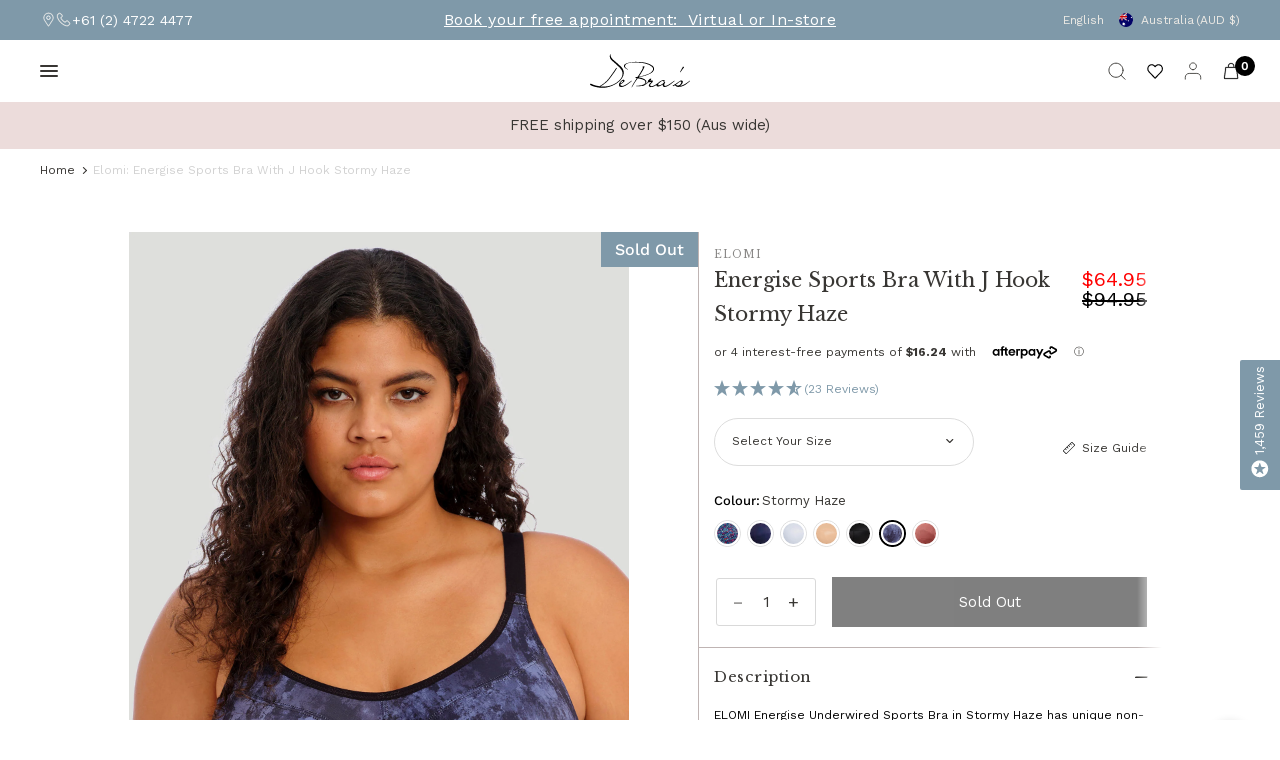

--- FILE ---
content_type: text/html; charset=utf-8
request_url: https://www.debras.com.au/products/elomi-energise-sports-bra-with-j-hook-stormy-haze?variant=43929635881216
body_size: 104532
content:
<!doctype html sdev><html class="no-js" lang="en" dir="ltr">
<head>
  <script type="text/javascript">
    (function(c,l,a,r,i,t,y){
        c[a]=c[a]||function(){(c[a].q=c[a].q||[]).push(arguments)};
        t=l.createElement(r);t.async=1;t.src="https://www.clarity.ms/tag/"+i;
        y=l.getElementsByTagName(r)[0];y.parentNode.insertBefore(t,y);
    })(window, document, "clarity", "script", "spszqa6ri9");
</script>
	<meta charset="UTF-8">
	<meta http-equiv="X-UA-Compatible" content="IE=edge,chrome=1">
	<!-- <meta name="viewport" content="width=device-width, initial-scale=0, maximum-scale=0, viewport-fit=cover"> -->
	<meta name="theme-color" content="#ffffff">
  <link rel="icon" type="image/png" href="//www.debras.com.au/cdn/shop/files/favicon.jpg?crop=center&amp;height=32&amp;v=1677214903&amp;width=32">
   <meta name="viewport" content="width=device-width, initial-scale=1"><link rel="canonical" href="/products/elomi-energise-sports-bra-with-j-hook-stormy-haze"><link rel="preconnect" href="https://cdn.shopify.com" crossorigin>
    <link href="https://cdnjs.cloudflare.com/ajax/libs/noUiSlider/15.8.0/nouislider.min.css" rel="stylesheet">
    <script defer src="https://cdnjs.cloudflare.com/ajax/libs/noUiSlider/15.8.0/nouislider.min.js"></script>
	<link rel="preload" as="style" href="//www.debras.com.au/cdn/shop/t/120/assets/app.css?v=38992769809884704701761269745">
<link rel="preload" as="style" href="//www.debras.com.au/cdn/shop/t/120/assets/product.css?v=93278243708239432881761269745">


<link href="//www.debras.com.au/cdn/shop/t/120/assets/animations.min.js?v=125778792411641688251761269745" as="script" rel="preload">
<link href="//www.debras.com.au/cdn/shop/t/120/assets/vendor.min.js?v=57769212839167613861761269745" as="script" rel="preload">
<link href="//www.debras.com.au/cdn/shop/t/120/assets/app.js?v=121336676604719370201761269745" as="script" rel="preload">
<link href="//www.debras.com.au/cdn/shop/t/120/assets/slideshow.js?v=93529422588228783911761269745" as="script" rel="preload">

<script>
window.lazySizesConfig = window.lazySizesConfig || {};
window.lazySizesConfig.expand = 250;
window.lazySizesConfig.loadMode = 1;
window.lazySizesConfig.loadHidden = false;
</script>


	<link rel="icon" type="image/png" href="//www.debras.com.au/cdn/shop/files/New-Debras-Logo-blue-C54-M32-Y26-K1-white-background_2015c032-4964-4aef-9772-cbb818a35adc.jpg?crop=center&height=32&v=1701305695&width=32">

	<title>
  Elomi Energise Sports Bra With J Hook Stormy Haze




</title>
  <meta name="description" content="Buy Elomi: Energise Sports Bra With J Hook Stormy Haze online at DeBra's. Celebrating 25 years of expert fittings and personalised service.">

<link rel="preconnect" href="https://fonts.shopifycdn.com" crossorigin><link rel="preconnect" href="https://fonts.googleapis.com">
    <link rel="preconnect" href="https://fonts.gstatic.com" crossorigin>
    <link href="https://fonts.googleapis.com/css2?family=Libre+Baskerville:ital,wght@0,400;0,700;1,400&display=swap" rel="stylesheet">
	

<meta property="og:site_name" content="DeBra&#39;s">
<meta property="og:url" content="https://www.debras.com.au/products/elomi-energise-sports-bra-with-j-hook-stormy-haze">
<meta property="og:title" content="Elomi Energise Sports Bra With J Hook Stormy Haze">
<meta property="og:type" content="product">
<meta property="og:description" content="ELOMI Energise Underwired Sports Bra in Stormy Haze has unique non-compression technology, complete bust separation for shaping and ultimate support. The cradle, the back, and the cups feature a print that visually conceals the seams for a sporty crop top look, and the soft fold-over elastic applied to the under band w"><meta property="og:image" content="http://www.debras.com.au/cdn/shop/files/EL8042SRM_Elomi_EnergiseSportsBraWithJHook_StormyHaze_01.jpg?v=1696458894">
  <meta property="og:image:secure_url" content="https://www.debras.com.au/cdn/shop/files/EL8042SRM_Elomi_EnergiseSportsBraWithJHook_StormyHaze_01.jpg?v=1696458894">
  <meta property="og:image:width" content="1500">
  <meta property="og:image:height" content="2040"><meta property="og:price:amount" content="64.95">
  <meta property="og:price:currency" content="AUD"><meta name="twitter:card" content="summary_large_image">
<meta name="twitter:title" content="Elomi Energise Sports Bra With J Hook Stormy Haze">
<meta name="twitter:description" content="ELOMI Energise Underwired Sports Bra in Stormy Haze has unique non-compression technology, complete bust separation for shaping and ultimate support. The cradle, the back, and the cups feature a print that visually conceals the seams for a sporty crop top look, and the soft fold-over elastic applied to the under band w">


	<link href="//www.debras.com.au/cdn/shop/t/120/assets/app.css?v=38992769809884704701761269745" rel="stylesheet" type="text/css" media="all" />
    <link href="//www.debras.com.au/cdn/shop/t/120/assets/custom-css.css?v=160439900650912036041766381607" rel="stylesheet" type="text/css" media="all" />
    <link rel="stylesheet" href="https://cdnjs.cloudflare.com/ajax/libs/slick-carousel/1.5.8/slick.min.css" />
    <link rel="stylesheet" href=" https://cdnjs.cloudflare.com/ajax/libs/slick-carousel/1.5.8/slick-theme.min.css" />

 
	<style data-shopify>
	@font-face {
  font-family: "Work Sans";
  font-weight: 400;
  font-style: normal;
  font-display: swap;
  src: url("//www.debras.com.au/cdn/fonts/work_sans/worksans_n4.b7973b3d07d0ace13de1b1bea9c45759cdbe12cf.woff2") format("woff2"),
       url("//www.debras.com.au/cdn/fonts/work_sans/worksans_n4.cf5ceb1e6d373a9505e637c1aff0a71d0959556d.woff") format("woff");
}

@font-face {
  font-family: "Work Sans";
  font-weight: 500;
  font-style: normal;
  font-display: swap;
  src: url("//www.debras.com.au/cdn/fonts/work_sans/worksans_n5.42fc03d7028ac0f31a2ddf10d4a2904a7483a1c4.woff2") format("woff2"),
       url("//www.debras.com.au/cdn/fonts/work_sans/worksans_n5.1f79bf93aa21696aa0428c88e39fb9f946295341.woff") format("woff");
}

@font-face {
  font-family: "Work Sans";
  font-weight: 600;
  font-style: normal;
  font-display: swap;
  src: url("//www.debras.com.au/cdn/fonts/work_sans/worksans_n6.75811c3bd5161ea6e3ceb2d48ca889388f9bd5fe.woff2") format("woff2"),
       url("//www.debras.com.au/cdn/fonts/work_sans/worksans_n6.defcf26f28f3fa3df4555714d3f2e0f1217d7772.woff") format("woff");
}

@font-face {
  font-family: "Work Sans";
  font-weight: 400;
  font-style: italic;
  font-display: swap;
  src: url("//www.debras.com.au/cdn/fonts/work_sans/worksans_i4.16ff51e3e71fc1d09ff97b9ff9ccacbeeb384ec4.woff2") format("woff2"),
       url("//www.debras.com.au/cdn/fonts/work_sans/worksans_i4.ed4a1418cba5b7f04f79e4d5c8a5f1a6bd34f23b.woff") format("woff");
}

@font-face {
  font-family: "Work Sans";
  font-weight: 600;
  font-style: italic;
  font-display: swap;
  src: url("//www.debras.com.au/cdn/fonts/work_sans/worksans_i6.78fba5461dc3c46449871ad9378fc3fd89177502.woff2") format("woff2"),
       url("//www.debras.com.au/cdn/fonts/work_sans/worksans_i6.e96d1853127697ea13d53cd7adc74309426a22a9.woff") format("woff");
}


		@font-face {
  font-family: "Libre Baskerville";
  font-weight: 400;
  font-style: normal;
  font-display: swap;
  src: url("//www.debras.com.au/cdn/fonts/libre_baskerville/librebaskerville_n4.2ec9ee517e3ce28d5f1e6c6e75efd8a97e59c189.woff2") format("woff2"),
       url("//www.debras.com.au/cdn/fonts/libre_baskerville/librebaskerville_n4.323789551b85098885c8eccedfb1bd8f25f56007.woff") format("woff");
}

@font-face {
  font-family: "Libre Baskerville";
  font-weight: 400;
  font-style: normal;
  font-display: swap;
  src: url("//www.debras.com.au/cdn/fonts/libre_baskerville/librebaskerville_n4.2ec9ee517e3ce28d5f1e6c6e75efd8a97e59c189.woff2") format("woff2"),
       url("//www.debras.com.au/cdn/fonts/libre_baskerville/librebaskerville_n4.323789551b85098885c8eccedfb1bd8f25f56007.woff") format("woff");
}

h1,h2,h3,h4,h5,h6,
	.h1,.h2,.h3,.h4,.h5,.h6,
	.logolink.text-logo,
	.heading-font,
	.h1-xlarge,
	.h1-large,
	blockquote,
	.blog-post .featured-image > a:after,
	.customer-addresses .my-address .address-index {
		font-style: normal;
		font-weight: 400;
		font-family: "Libre Baskerville", serif;
	}
	body,
	.body-font,
	.thb-product-detail .product-title {
		font-style: normal;
		font-weight: 400;
		font-family: "Work Sans", sans-serif;
	}
	:root {
		--font-body-scale: 1.0;
		--font-body-line-height-scale: 1.0;
		--font-body-letter-spacing: 0.0em;
		--font-body-medium-weight: 500;
    --font-body-bold-weight: 600;
		--font-announcement-scale: 1.0;
		--font-heading-scale: 1.0;
		--font-heading-weight: 400;
		--font-heading-line-height-scale: 1.0;
		--font-heading-letter-spacing: 0.0em;
		--font-navigation-scale: 1.0;
		--font-product-title-scale: 1.1;
		--font-product-title-line-height-scale: 1.0;
		--button-letter-spacing: 0.08em;
		--cursor-close-svg-url: url(//www.debras.com.au/cdn/shop/t/120/assets/cursor-close.svg?v=33661380850439500431761269745);
		--cursor-zoom-svg-url: url(//www.debras.com.au/cdn/shop/t/120/assets/cursor-zoom.svg?v=26373103823712561291761269745);

		--button-border-radius: 3px;
		--input-border-radius: 3px;

		--bg-body: #ffffff;
		--bg-body-rgb: 255,255,255;
		--bg-body-darken: #f7f7f7;
		--payment-terms-background-color: #ffffff;

		--color-body: #383633;
		--color-body-rgb: 56,54,51;
		--color-heading: #38352f;
		--color-heading-rgb: 56,53,47;

		--color-accent: #936347;
		--color-accent-rgb: 147,99,71;
		--color-border: #dfddd3;
		--color-border-rgb: 223,221,211;
		--color-form-border: #d9d9d9;
		--color-overlay-rgb: 96,96,96;--color-announcement-bar-text: #edeae5;--color-announcement-bar-bg: #7f99a9;--color-announcement-bar-border: rgba(0,0,0,0);--color-header-bg: #f3f2ec;
			--color-header-bg-rgb: 243,242,236;--color-header-text: #151515;
			--color-header-text-rgb: 21,21,21;--color-header-links: #383633;--color-header-links-hover: #936347;--color-header-icons: #383633;--color-header-border: #E2E2E2;--solid-button-background: #936347;--solid-button-label: #ffffff;--outline-button-label: #936347;--color-price: #000000;--color-star: #FD9A52;--color-inventory-instock: #279A4B;--color-inventory-lowstock: #FB9E5B;--section-spacing-mobile: 50px;
		--section-spacing-desktop: 75px;--button-border-radius: 3px;--color-badge-text: #000000;--color-badge-sold-out: #939393;--color-badge-sale: #fffbda;--color-badge-preorder: #666666;--badge-corner-radius: 3px;--color-footer-text: #38352f;
			--color-footer-text-rgb: 56,53,47;--color-footer-heading: #767167;--color-footer-link: #38352f;--color-footer-link-hover: #936347;--color-footer-border: #e5e2dd;
			--color-footer-border-rgb: 229,226,221;--color-footer-bg: #f3f2ec;}
</style>


	<script defer>
		window.theme = window.theme || {};
		theme = {
			settings: {
				money_with_currency_format:"${{amount}}",
				cart_drawer:true,
				product_id: 8257291682048,
				animation_easing: 'power1.out'
			},
			routes: {
				root_url: '/',
				cart_url: '/cart',
				cart_add_url: '/cart/add',
				search_url: '/search',
				cart_change_url: '/cart/change',
				cart_update_url: '/cart/update',
				predictive_search_url: '/search/suggest',
			},
			variantStrings: {
        addToCart: `ADD To CART`,
        soldOut: `Sold Out`,
        unavailable: `ADD To CART`,
        preOrder: `Pre-order`,
      },
			strings: {
				requiresTerms: `You must agree with the terms and conditions of sales to check out`,
				shippingEstimatorNoResults: `Sorry, we do not ship to your address.`,
				shippingEstimatorOneResult: `There is one shipping rate for your address:`,
				shippingEstimatorMultipleResults: `There are several shipping rates for your address:`,
				shippingEstimatorError: `One or more error occurred while retrieving shipping rates:`
			}
		};
    </script >
	<script>window.performance && window.performance.mark && window.performance.mark('shopify.content_for_header.start');</script><meta name="google-site-verification" content="1-7H4ZyVSdVoKQ95Q9Rh_wMXzKL8X_BfgDTQWw0pwKY">
<meta name="facebook-domain-verification" content="fkvowm9ghwyll7esluw1lmybqgi3s3">
<meta id="shopify-digital-wallet" name="shopify-digital-wallet" content="/64613155072/digital_wallets/dialog">
<meta name="shopify-checkout-api-token" content="56a89ec9574bd37b37e596cd43967da1">
<meta id="in-context-paypal-metadata" data-shop-id="64613155072" data-venmo-supported="false" data-environment="production" data-locale="en_US" data-paypal-v4="true" data-currency="AUD">
<link rel="alternate" type="application/json+oembed" href="https://www.debras.com.au/products/elomi-energise-sports-bra-with-j-hook-stormy-haze.oembed">
<script async="async" src="/checkouts/internal/preloads.js?locale=en-AU"></script>
<link rel="preconnect" href="https://shop.app" crossorigin="anonymous">
<script async="async" src="https://shop.app/checkouts/internal/preloads.js?locale=en-AU&shop_id=64613155072" crossorigin="anonymous"></script>
<script id="apple-pay-shop-capabilities" type="application/json">{"shopId":64613155072,"countryCode":"AU","currencyCode":"AUD","merchantCapabilities":["supports3DS"],"merchantId":"gid:\/\/shopify\/Shop\/64613155072","merchantName":"DeBra's","requiredBillingContactFields":["postalAddress","email","phone"],"requiredShippingContactFields":["postalAddress","email","phone"],"shippingType":"shipping","supportedNetworks":["visa","masterCard","amex","jcb"],"total":{"type":"pending","label":"DeBra's","amount":"1.00"},"shopifyPaymentsEnabled":true,"supportsSubscriptions":true}</script>
<script id="shopify-features" type="application/json">{"accessToken":"56a89ec9574bd37b37e596cd43967da1","betas":["rich-media-storefront-analytics"],"domain":"www.debras.com.au","predictiveSearch":true,"shopId":64613155072,"locale":"en"}</script>
<script>var Shopify = Shopify || {};
Shopify.shop = "debrasaustralia.myshopify.com";
Shopify.locale = "en";
Shopify.currency = {"active":"AUD","rate":"1.0"};
Shopify.country = "AU";
Shopify.theme = {"name":"Live theme w filter fixes (19-12-25)","id":156183298304,"schema_name":"Distinctive","schema_version":"1.4.3","theme_store_id":null,"role":"main"};
Shopify.theme.handle = "null";
Shopify.theme.style = {"id":null,"handle":null};
Shopify.cdnHost = "www.debras.com.au/cdn";
Shopify.routes = Shopify.routes || {};
Shopify.routes.root = "/";</script>
<script type="module">!function(o){(o.Shopify=o.Shopify||{}).modules=!0}(window);</script>
<script>!function(o){function n(){var o=[];function n(){o.push(Array.prototype.slice.apply(arguments))}return n.q=o,n}var t=o.Shopify=o.Shopify||{};t.loadFeatures=n(),t.autoloadFeatures=n()}(window);</script>
<script>
  window.ShopifyPay = window.ShopifyPay || {};
  window.ShopifyPay.apiHost = "shop.app\/pay";
  window.ShopifyPay.redirectState = null;
</script>
<script id="shop-js-analytics" type="application/json">{"pageType":"product"}</script>
<script defer="defer" async type="module" src="//www.debras.com.au/cdn/shopifycloud/shop-js/modules/v2/client.init-shop-cart-sync_C5BV16lS.en.esm.js"></script>
<script defer="defer" async type="module" src="//www.debras.com.au/cdn/shopifycloud/shop-js/modules/v2/chunk.common_CygWptCX.esm.js"></script>
<script type="module">
  await import("//www.debras.com.au/cdn/shopifycloud/shop-js/modules/v2/client.init-shop-cart-sync_C5BV16lS.en.esm.js");
await import("//www.debras.com.au/cdn/shopifycloud/shop-js/modules/v2/chunk.common_CygWptCX.esm.js");

  window.Shopify.SignInWithShop?.initShopCartSync?.({"fedCMEnabled":true,"windoidEnabled":true});

</script>
<script>
  window.Shopify = window.Shopify || {};
  if (!window.Shopify.featureAssets) window.Shopify.featureAssets = {};
  window.Shopify.featureAssets['shop-js'] = {"shop-cart-sync":["modules/v2/client.shop-cart-sync_ZFArdW7E.en.esm.js","modules/v2/chunk.common_CygWptCX.esm.js"],"init-fed-cm":["modules/v2/client.init-fed-cm_CmiC4vf6.en.esm.js","modules/v2/chunk.common_CygWptCX.esm.js"],"shop-button":["modules/v2/client.shop-button_tlx5R9nI.en.esm.js","modules/v2/chunk.common_CygWptCX.esm.js"],"shop-cash-offers":["modules/v2/client.shop-cash-offers_DOA2yAJr.en.esm.js","modules/v2/chunk.common_CygWptCX.esm.js","modules/v2/chunk.modal_D71HUcav.esm.js"],"init-windoid":["modules/v2/client.init-windoid_sURxWdc1.en.esm.js","modules/v2/chunk.common_CygWptCX.esm.js"],"shop-toast-manager":["modules/v2/client.shop-toast-manager_ClPi3nE9.en.esm.js","modules/v2/chunk.common_CygWptCX.esm.js"],"init-shop-email-lookup-coordinator":["modules/v2/client.init-shop-email-lookup-coordinator_B8hsDcYM.en.esm.js","modules/v2/chunk.common_CygWptCX.esm.js"],"init-shop-cart-sync":["modules/v2/client.init-shop-cart-sync_C5BV16lS.en.esm.js","modules/v2/chunk.common_CygWptCX.esm.js"],"avatar":["modules/v2/client.avatar_BTnouDA3.en.esm.js"],"pay-button":["modules/v2/client.pay-button_FdsNuTd3.en.esm.js","modules/v2/chunk.common_CygWptCX.esm.js"],"init-customer-accounts":["modules/v2/client.init-customer-accounts_DxDtT_ad.en.esm.js","modules/v2/client.shop-login-button_C5VAVYt1.en.esm.js","modules/v2/chunk.common_CygWptCX.esm.js","modules/v2/chunk.modal_D71HUcav.esm.js"],"init-shop-for-new-customer-accounts":["modules/v2/client.init-shop-for-new-customer-accounts_ChsxoAhi.en.esm.js","modules/v2/client.shop-login-button_C5VAVYt1.en.esm.js","modules/v2/chunk.common_CygWptCX.esm.js","modules/v2/chunk.modal_D71HUcav.esm.js"],"shop-login-button":["modules/v2/client.shop-login-button_C5VAVYt1.en.esm.js","modules/v2/chunk.common_CygWptCX.esm.js","modules/v2/chunk.modal_D71HUcav.esm.js"],"init-customer-accounts-sign-up":["modules/v2/client.init-customer-accounts-sign-up_CPSyQ0Tj.en.esm.js","modules/v2/client.shop-login-button_C5VAVYt1.en.esm.js","modules/v2/chunk.common_CygWptCX.esm.js","modules/v2/chunk.modal_D71HUcav.esm.js"],"shop-follow-button":["modules/v2/client.shop-follow-button_Cva4Ekp9.en.esm.js","modules/v2/chunk.common_CygWptCX.esm.js","modules/v2/chunk.modal_D71HUcav.esm.js"],"checkout-modal":["modules/v2/client.checkout-modal_BPM8l0SH.en.esm.js","modules/v2/chunk.common_CygWptCX.esm.js","modules/v2/chunk.modal_D71HUcav.esm.js"],"lead-capture":["modules/v2/client.lead-capture_Bi8yE_yS.en.esm.js","modules/v2/chunk.common_CygWptCX.esm.js","modules/v2/chunk.modal_D71HUcav.esm.js"],"shop-login":["modules/v2/client.shop-login_D6lNrXab.en.esm.js","modules/v2/chunk.common_CygWptCX.esm.js","modules/v2/chunk.modal_D71HUcav.esm.js"],"payment-terms":["modules/v2/client.payment-terms_CZxnsJam.en.esm.js","modules/v2/chunk.common_CygWptCX.esm.js","modules/v2/chunk.modal_D71HUcav.esm.js"]};
</script>
<script>(function() {
  var isLoaded = false;
  function asyncLoad() {
    if (isLoaded) return;
    isLoaded = true;
    var urls = ["\/\/swymv3free-01.azureedge.net\/code\/swym-shopify.js?shop=debrasaustralia.myshopify.com","https:\/\/cdn.nfcube.com\/instafeed-01be51fc77e3553fb1558374b2453aad.js?shop=debrasaustralia.myshopify.com"];
    for (var i = 0; i < urls.length; i++) {
      var s = document.createElement('script');
      s.type = 'text/javascript';
      s.async = true;
      s.src = urls[i];
      var x = document.getElementsByTagName('script')[0];
      x.parentNode.insertBefore(s, x);
    }
  };
  if(window.attachEvent) {
    window.attachEvent('onload', asyncLoad);
  } else {
    window.addEventListener('load', asyncLoad, false);
  }
})();</script>
<script id="__st">var __st={"a":64613155072,"offset":39600,"reqid":"d2486742-5e4b-4793-8dbc-9b0548ae016e-1768822073","pageurl":"www.debras.com.au\/products\/elomi-energise-sports-bra-with-j-hook-stormy-haze?variant=43929635881216","u":"231b7144aaf1","p":"product","rtyp":"product","rid":8257291682048};</script>
<script>window.ShopifyPaypalV4VisibilityTracking = true;</script>
<script id="captcha-bootstrap">!function(){'use strict';const t='contact',e='account',n='new_comment',o=[[t,t],['blogs',n],['comments',n],[t,'customer']],c=[[e,'customer_login'],[e,'guest_login'],[e,'recover_customer_password'],[e,'create_customer']],r=t=>t.map((([t,e])=>`form[action*='/${t}']:not([data-nocaptcha='true']) input[name='form_type'][value='${e}']`)).join(','),a=t=>()=>t?[...document.querySelectorAll(t)].map((t=>t.form)):[];function s(){const t=[...o],e=r(t);return a(e)}const i='password',u='form_key',d=['recaptcha-v3-token','g-recaptcha-response','h-captcha-response',i],f=()=>{try{return window.sessionStorage}catch{return}},m='__shopify_v',_=t=>t.elements[u];function p(t,e,n=!1){try{const o=window.sessionStorage,c=JSON.parse(o.getItem(e)),{data:r}=function(t){const{data:e,action:n}=t;return t[m]||n?{data:e,action:n}:{data:t,action:n}}(c);for(const[e,n]of Object.entries(r))t.elements[e]&&(t.elements[e].value=n);n&&o.removeItem(e)}catch(o){console.error('form repopulation failed',{error:o})}}const l='form_type',E='cptcha';function T(t){t.dataset[E]=!0}const w=window,h=w.document,L='Shopify',v='ce_forms',y='captcha';let A=!1;((t,e)=>{const n=(g='f06e6c50-85a8-45c8-87d0-21a2b65856fe',I='https://cdn.shopify.com/shopifycloud/storefront-forms-hcaptcha/ce_storefront_forms_captcha_hcaptcha.v1.5.2.iife.js',D={infoText:'Protected by hCaptcha',privacyText:'Privacy',termsText:'Terms'},(t,e,n)=>{const o=w[L][v],c=o.bindForm;if(c)return c(t,g,e,D).then(n);var r;o.q.push([[t,g,e,D],n]),r=I,A||(h.body.append(Object.assign(h.createElement('script'),{id:'captcha-provider',async:!0,src:r})),A=!0)});var g,I,D;w[L]=w[L]||{},w[L][v]=w[L][v]||{},w[L][v].q=[],w[L][y]=w[L][y]||{},w[L][y].protect=function(t,e){n(t,void 0,e),T(t)},Object.freeze(w[L][y]),function(t,e,n,w,h,L){const[v,y,A,g]=function(t,e,n){const i=e?o:[],u=t?c:[],d=[...i,...u],f=r(d),m=r(i),_=r(d.filter((([t,e])=>n.includes(e))));return[a(f),a(m),a(_),s()]}(w,h,L),I=t=>{const e=t.target;return e instanceof HTMLFormElement?e:e&&e.form},D=t=>v().includes(t);t.addEventListener('submit',(t=>{const e=I(t);if(!e)return;const n=D(e)&&!e.dataset.hcaptchaBound&&!e.dataset.recaptchaBound,o=_(e),c=g().includes(e)&&(!o||!o.value);(n||c)&&t.preventDefault(),c&&!n&&(function(t){try{if(!f())return;!function(t){const e=f();if(!e)return;const n=_(t);if(!n)return;const o=n.value;o&&e.removeItem(o)}(t);const e=Array.from(Array(32),(()=>Math.random().toString(36)[2])).join('');!function(t,e){_(t)||t.append(Object.assign(document.createElement('input'),{type:'hidden',name:u})),t.elements[u].value=e}(t,e),function(t,e){const n=f();if(!n)return;const o=[...t.querySelectorAll(`input[type='${i}']`)].map((({name:t})=>t)),c=[...d,...o],r={};for(const[a,s]of new FormData(t).entries())c.includes(a)||(r[a]=s);n.setItem(e,JSON.stringify({[m]:1,action:t.action,data:r}))}(t,e)}catch(e){console.error('failed to persist form',e)}}(e),e.submit())}));const S=(t,e)=>{t&&!t.dataset[E]&&(n(t,e.some((e=>e===t))),T(t))};for(const o of['focusin','change'])t.addEventListener(o,(t=>{const e=I(t);D(e)&&S(e,y())}));const B=e.get('form_key'),M=e.get(l),P=B&&M;t.addEventListener('DOMContentLoaded',(()=>{const t=y();if(P)for(const e of t)e.elements[l].value===M&&p(e,B);[...new Set([...A(),...v().filter((t=>'true'===t.dataset.shopifyCaptcha))])].forEach((e=>S(e,t)))}))}(h,new URLSearchParams(w.location.search),n,t,e,['guest_login'])})(!1,!0)}();</script>
<script integrity="sha256-4kQ18oKyAcykRKYeNunJcIwy7WH5gtpwJnB7kiuLZ1E=" data-source-attribution="shopify.loadfeatures" defer="defer" src="//www.debras.com.au/cdn/shopifycloud/storefront/assets/storefront/load_feature-a0a9edcb.js" crossorigin="anonymous"></script>
<script crossorigin="anonymous" defer="defer" src="//www.debras.com.au/cdn/shopifycloud/storefront/assets/shopify_pay/storefront-65b4c6d7.js?v=20250812"></script>
<script data-source-attribution="shopify.dynamic_checkout.dynamic.init">var Shopify=Shopify||{};Shopify.PaymentButton=Shopify.PaymentButton||{isStorefrontPortableWallets:!0,init:function(){window.Shopify.PaymentButton.init=function(){};var t=document.createElement("script");t.src="https://www.debras.com.au/cdn/shopifycloud/portable-wallets/latest/portable-wallets.en.js",t.type="module",document.head.appendChild(t)}};
</script>
<script data-source-attribution="shopify.dynamic_checkout.buyer_consent">
  function portableWalletsHideBuyerConsent(e){var t=document.getElementById("shopify-buyer-consent"),n=document.getElementById("shopify-subscription-policy-button");t&&n&&(t.classList.add("hidden"),t.setAttribute("aria-hidden","true"),n.removeEventListener("click",e))}function portableWalletsShowBuyerConsent(e){var t=document.getElementById("shopify-buyer-consent"),n=document.getElementById("shopify-subscription-policy-button");t&&n&&(t.classList.remove("hidden"),t.removeAttribute("aria-hidden"),n.addEventListener("click",e))}window.Shopify?.PaymentButton&&(window.Shopify.PaymentButton.hideBuyerConsent=portableWalletsHideBuyerConsent,window.Shopify.PaymentButton.showBuyerConsent=portableWalletsShowBuyerConsent);
</script>
<script data-source-attribution="shopify.dynamic_checkout.cart.bootstrap">document.addEventListener("DOMContentLoaded",(function(){function t(){return document.querySelector("shopify-accelerated-checkout-cart, shopify-accelerated-checkout")}if(t())Shopify.PaymentButton.init();else{new MutationObserver((function(e,n){t()&&(Shopify.PaymentButton.init(),n.disconnect())})).observe(document.body,{childList:!0,subtree:!0})}}));
</script>
<link id="shopify-accelerated-checkout-styles" rel="stylesheet" media="screen" href="https://www.debras.com.au/cdn/shopifycloud/portable-wallets/latest/accelerated-checkout-backwards-compat.css" crossorigin="anonymous">
<style id="shopify-accelerated-checkout-cart">
        #shopify-buyer-consent {
  margin-top: 1em;
  display: inline-block;
  width: 100%;
}

#shopify-buyer-consent.hidden {
  display: none;
}

#shopify-subscription-policy-button {
  background: none;
  border: none;
  padding: 0;
  text-decoration: underline;
  font-size: inherit;
  cursor: pointer;
}

#shopify-subscription-policy-button::before {
  box-shadow: none;
}

      </style>

<script>window.performance && window.performance.mark && window.performance.mark('shopify.content_for_header.end');</script> <!-- Header hook for plugins -->
	<script defer>document.documentElement.className = document.documentElement.className.replace('no-js', 'js');</script>
<style>
iframe#launcher {
    right: 0px !important;
    bottom: 63px !important;
}
    .button {
      border-radius: unset !important;
    }

    body#collection ul.list-size>li {
      display: none !important;
    }
.facets-popup-modal--tab.sdev_active #dropdown-container:empty + #loader + ul.list-size > li {
    display: block !important;
}
[name="updates[]"] {
    pointer-events: none;
}
    *:focus {
    outline: none !important;
    }
    *:focus-visible {
      outline: none !important;
    }
    select.sizeSelect:focus-visible, a:focus-visible {
      outline: none !important; 
    }
      
      /* sdev */
      a.swatch{
    margin-bottom:0px !important;
    }
    .color-swatches>a:hover,.color-swatch>a:hover,fieldset.quick.product-form__input> label:hover {
      margin-bottom: 0px;
      transform: scale(1.5);
    }
    .product span.badges {
        display: none;
    }
    /* input:focus-visible,textarea:focus-visible {
      border: none !important;
      outline: none !important;
      box-shadow: none !important;
    } */
    button.checkout-button.button.full {
      background: black !important;
      border: none !important;
      outline: none !important;
    }
button.checkout-button:hover span:after,
button.checkout-button:hover span:before,
button.checkout-button:focus,
button.checkout-button:focus span:after{
    color: white !important;
}
  .prd_discount_0 {
  display: none !important;
  }
    .ruk_rating_snippet i {
    color: #7f99a9;
    }
    .brand-logo-grid {
    display: flex;
    flex-wrap: wrap;
}
  .st-toast.st-toast--success .content .content_title p{
  min-height:40px !important;
  }
/* .upsell-holder.desktop_view {
    width: 50%;
    margin-left: 41px;
}
.upsell-holder .complete-your-look-heading {
    width: 76%;
} */
/* .product-cart-item-info--inner-first>div:last-child {
    font-weight: var(--font-body-bold-weight, 600);
    line-height: inherit;
    font-size: 11px;
}
    .product-cart-item-info--inner-first>div:last-child>span {
      font-weight: 400 !important;
    line-height: inherit;
} */
  .slick-carousel.video-carousel .video-slider-content {
  display: none;
  }
  .slick-carousel.video-carousel .slick-active .video-slider-content{
  display:block !important;
  }
  .index theme-header#header {
  /* display: none; */
    position: fixed;
    width: 100%;
    top: 38px;
  }
.collection quick-view.product-card-quickview {
    display: none;
}
.product quick-view.product-card-quickview{
      display: flex !important;
}
.cstm_add_to_cart_b2b {
position: relative;
margin-top: 10px;
}
  .cstm_add_to_cart_b2b{
    display:none;
  }
  cart-drawer#Cart-Drawer .cstm_add_to_cart_b2b {
  display: flex;
  }
hide_product_true{
  display:none !important;
}
    .product .cstm_add_to_cart_b2b,
.product .cstm_add_to_cart_b2b select.custom_select_size{
  display:flex;
}
.hide_product_false{
  display:none !important;
}
body.page\.reviews-new .rich-text__inner {
    max-width: 41%;
    margin: 0 auto;
    padding: 0 15px;
}
section#shopify-section-template--18164650967296__custom_liquid_3Pnr3N {
    padding: 0px 36px;
}
div#view_all_btn {
    display: flex;
    justify-content: center;
    align-items: center;
    background: black;
    width: 100px;
    color: white;
    padding: 7px;
    margin: 0 auto;
    cursor: pointer;
}
cart-drawer#Cart-Drawer .cstm_add_to_cart_b2b.cart_hide {
    display: none;
}
.product-gallery-container {
    height: 100% !important;
}
.product-grid-container {
    height: unset !important;
}
div#search-results {
    width: 100% !important;
    max-width: 100% !important;
}
div#search-results .large-4 {
    flex: 0 0 25%;
    max-width: 25.33333%;
}
div#search-results>div:nth-child(1), 
div#search-results>div:nth-child(2),
div#search-results>div:nth-child(3),
div#search-results>div:nth-child(4){
    display: block;
}
div#search-results>div {
    display: none;
}
.thb-product-detail .product-information--container {
    max-height: 100%;
    overflow-y: unset !important;
    display: grid!important;
}
.product-gallery-container {
    height: 100% !important;
}
.product-gallery-container {
    position: unset !important;
}
.myslider_recent_view .cstm_add_to_cart_b2b .product-card-quickview .spinner {
    display: none;
}
/* .section-featured-collection .row {
    padding: 0px;
} */
/* .section-collection-tabs .flickity-slider,.section-featured-collection .flickity-slider {
    left:-11% !important;
} */
    /* .large-3 {
        flex: 0 0 24%;
        max-width: 24%;
    } */
cart-drawer#Cart-Drawer .product-card-quickview{
  opacity:1 !important;
}
cart-drawer#Cart-Drawer .product-card-quickview span, cart-drawer#Cart-Drawer .product-card-quickview span {
    max-width: 94px;
    padding-right: 9px;
}
    @media(max-width:567px){
      
    .faq-tabs>ul {
     margin: 0;
    }
      body.page\.reviews-new .rich-text__inner {
      max-width: 100% !important;
      margin: 0 auto;
      padding: 0 15px;
      }
      .rich-text.text-center.text-position-center.text-width-medium.section-spacing-padding {
      padding-top: 0px;
      }
    }
      
:root {
      --font-heading-h1: 44px;
      --fontSize__13 : 13px;
      --fontSize__tiny : 12px;
      --fontSize__11 : 11px;
      --fontSize__12 : 12px;
      --fontSize__30 : 30px;
      --fontSize__58 : 58px;
      --fontSize__48 : 48px;
      --fontSize__21 : 21px;
      --fontSize__20 : 20px;
      --fontSize__16 : 16px;
      --fontSize__14 : 14px;
      --fontSize__22 : 22px;
      --font-body-family: 'Work Sans', sans-serif;
      --font-heading-family: 'Libre Baskerville', serif;
       --spacing-common: 40px;
      --spacing-medium: 20px;
      --spacing-small:  15px;
      --spacing-xsmall: 10px;
        /* --color-white:#ffffff; */
      --color-footer:#ECDCDB;
      --color-border:#BFB4B3;
      --color-light-border: #EAEAF0;
      --color-hover-text:#141624;
      --color-black : #000000;
      --color-orange: #E83E00;
      --color-active: #979797;
      --color-input-border: #E9E9E9;
      --color-arrow-background :rgba(255, 255, 255, 0.5);
      --color-placeholder:rgba(37, 54, 53, 0.6);
      }
  .video-overlay video {
    object-fit: cover;
    height: 100%;
}
  @media(max-width:991px){
.product-grid-container .both_show_recomended_and_cmplt_your_look {
    display: none;
}
  }
  div#sdev_custom_complete_look .both_show_recomended_and_cmplt_your_look.active {
    opacity:1;
    visibility:visible;
    height: 100%;
    margin-top: 0px !important;
  }
@media screen and (max-width: 767px) {
.shopify-section.breadcrumbs-section {
    display: none;
}
}
  </style>

  
    <style>
      .shopify-section.shopify-section-group-header-group.announcement-bar-section{
        background:#7f99a9 !important;
      }
      svg.header__heading-logo{
        fill:#000 !important;
        max-width: 100px;
        height: 38px;
      }
      theme-header.header.style2.fixed--true.transparent--false.header--use-drawer-true.header-sticky--active {
      position: fixed !important;
      background: #fff !important;
      border-bottom: .1rem solid #EAEAF0;
      }
      span.add_cart svg {
    fill: #000 !important;
}
  div#main-content {
    margin-top: 5.8rem;
}
 .section-scrolling-text {
    display: none;
}
body#product .section-scrolling-text {
    display: block;
}
  
    </style>

<script defer>

   
  
  
  
  
  
  
  
  
  
   
  <script>window.performance && window.performance.mark && window.performance.mark('shopify.content_for_header.start');</script><meta name="google-site-verification" content="1-7H4ZyVSdVoKQ95Q9Rh_wMXzKL8X_BfgDTQWw0pwKY">
<meta name="facebook-domain-verification" content="fkvowm9ghwyll7esluw1lmybqgi3s3">
<meta id="shopify-digital-wallet" name="shopify-digital-wallet" content="/64613155072/digital_wallets/dialog">
<meta name="shopify-checkout-api-token" content="56a89ec9574bd37b37e596cd43967da1">
<meta id="in-context-paypal-metadata" data-shop-id="64613155072" data-venmo-supported="false" data-environment="production" data-locale="en_US" data-paypal-v4="true" data-currency="AUD">
<link rel="alternate" type="application/json+oembed" href="https://www.debras.com.au/products/elomi-energise-sports-bra-with-j-hook-stormy-haze.oembed">
<script async="async" rdata-src="/checkouts/internal/preloads.js?locale=en-AU"></script>
<link rel="preconnect" href="https://shop.app" crossorigin="anonymous">
<script async="async" rdata-src="https://shop.app/checkouts/internal/preloads.js?locale=en-AU&shop_id=64613155072" crossorigin="anonymous"></script>
<script id="apple-pay-shop-capabilities" type="application/json">{"shopId":64613155072,"countryCode":"AU","currencyCode":"AUD","merchantCapabilities":["supports3DS"],"merchantId":"gid:\/\/shopify\/Shop\/64613155072","merchantName":"DeBra's","requiredBillingContactFields":["postalAddress","email","phone"],"requiredShippingContactFields":["postalAddress","email","phone"],"shippingType":"shipping","supportedNetworks":["visa","masterCard","amex","jcb"],"total":{"type":"pending","label":"DeBra's","amount":"1.00"},"shopifyPaymentsEnabled":true,"supportsSubscriptions":true}</script>
<script id="shopify-features" type="application/json">{"accessToken":"56a89ec9574bd37b37e596cd43967da1","betas":["rich-media-storefront-analytics"],"domain":"www.debras.com.au","predictiveSearch":true,"shopId":64613155072,"locale":"en"}</script>
<script>var Shopify = Shopify || {};
Shopify.shop = "debrasaustralia.myshopify.com";
Shopify.locale = "en";
Shopify.currency = {"active":"AUD","rate":"1.0"};
Shopify.country = "AU";
Shopify.theme = {"name":"Live theme w filter fixes (19-12-25)","id":156183298304,"schema_name":"Distinctive","schema_version":"1.4.3","theme_store_id":null,"role":"main"};
Shopify.theme.handle = "null";
Shopify.theme.style = {"id":null,"handle":null};
Shopify.cdnHost = "www.debras.com.au/cdn";
Shopify.routes = Shopify.routes || {};
Shopify.routes.root = "/";</script>
<script type="module">!function(o){(o.Shopify=o.Shopify||{}).modules=!0}(window);</script>
<script>!function(o){function n(){var o=[];function n(){o.push(Array.prototype.slice.apply(arguments))}return n.q=o,n}var t=o.Shopify=o.Shopify||{};t.loadFeatures=n(),t.autoloadFeatures=n()}(window);</script>
<script>
  window.ShopifyPay = window.ShopifyPay || {};
  window.ShopifyPay.apiHost = "shop.app\/pay";
  window.ShopifyPay.redirectState = null;
</script>
<script id="shop-js-analytics" type="application/json">{"pageType":"product"}</script>
<script defer="defer" async type="module" rdata-src="//www.debras.com.au/cdn/shopifycloud/shop-js/modules/v2/client.init-shop-cart-sync_C5BV16lS.en.esm.js"></script>
<script defer="defer" async type="module" rdata-src="//www.debras.com.au/cdn/shopifycloud/shop-js/modules/v2/chunk.common_CygWptCX.esm.js"></script>
<script type="module">
  await import("//www.debras.com.au/cdn/shopifycloud/shop-js/modules/v2/client.init-shop-cart-sync_C5BV16lS.en.esm.js");
await import("//www.debras.com.au/cdn/shopifycloud/shop-js/modules/v2/chunk.common_CygWptCX.esm.js");

  window.Shopify.SignInWithShop?.initShopCartSync?.({"fedCMEnabled":true,"windoidEnabled":true});

</script>
<script>
  window.Shopify = window.Shopify || {};
  if (!window.Shopify.featureAssets) window.Shopify.featureAssets = {};
  window.Shopify.featureAssets['shop-js'] = {"shop-cart-sync":["modules/v2/client.shop-cart-sync_ZFArdW7E.en.esm.js","modules/v2/chunk.common_CygWptCX.esm.js"],"init-fed-cm":["modules/v2/client.init-fed-cm_CmiC4vf6.en.esm.js","modules/v2/chunk.common_CygWptCX.esm.js"],"shop-button":["modules/v2/client.shop-button_tlx5R9nI.en.esm.js","modules/v2/chunk.common_CygWptCX.esm.js"],"shop-cash-offers":["modules/v2/client.shop-cash-offers_DOA2yAJr.en.esm.js","modules/v2/chunk.common_CygWptCX.esm.js","modules/v2/chunk.modal_D71HUcav.esm.js"],"init-windoid":["modules/v2/client.init-windoid_sURxWdc1.en.esm.js","modules/v2/chunk.common_CygWptCX.esm.js"],"shop-toast-manager":["modules/v2/client.shop-toast-manager_ClPi3nE9.en.esm.js","modules/v2/chunk.common_CygWptCX.esm.js"],"init-shop-email-lookup-coordinator":["modules/v2/client.init-shop-email-lookup-coordinator_B8hsDcYM.en.esm.js","modules/v2/chunk.common_CygWptCX.esm.js"],"init-shop-cart-sync":["modules/v2/client.init-shop-cart-sync_C5BV16lS.en.esm.js","modules/v2/chunk.common_CygWptCX.esm.js"],"avatar":["modules/v2/client.avatar_BTnouDA3.en.esm.js"],"pay-button":["modules/v2/client.pay-button_FdsNuTd3.en.esm.js","modules/v2/chunk.common_CygWptCX.esm.js"],"init-customer-accounts":["modules/v2/client.init-customer-accounts_DxDtT_ad.en.esm.js","modules/v2/client.shop-login-button_C5VAVYt1.en.esm.js","modules/v2/chunk.common_CygWptCX.esm.js","modules/v2/chunk.modal_D71HUcav.esm.js"],"init-shop-for-new-customer-accounts":["modules/v2/client.init-shop-for-new-customer-accounts_ChsxoAhi.en.esm.js","modules/v2/client.shop-login-button_C5VAVYt1.en.esm.js","modules/v2/chunk.common_CygWptCX.esm.js","modules/v2/chunk.modal_D71HUcav.esm.js"],"shop-login-button":["modules/v2/client.shop-login-button_C5VAVYt1.en.esm.js","modules/v2/chunk.common_CygWptCX.esm.js","modules/v2/chunk.modal_D71HUcav.esm.js"],"init-customer-accounts-sign-up":["modules/v2/client.init-customer-accounts-sign-up_CPSyQ0Tj.en.esm.js","modules/v2/client.shop-login-button_C5VAVYt1.en.esm.js","modules/v2/chunk.common_CygWptCX.esm.js","modules/v2/chunk.modal_D71HUcav.esm.js"],"shop-follow-button":["modules/v2/client.shop-follow-button_Cva4Ekp9.en.esm.js","modules/v2/chunk.common_CygWptCX.esm.js","modules/v2/chunk.modal_D71HUcav.esm.js"],"checkout-modal":["modules/v2/client.checkout-modal_BPM8l0SH.en.esm.js","modules/v2/chunk.common_CygWptCX.esm.js","modules/v2/chunk.modal_D71HUcav.esm.js"],"lead-capture":["modules/v2/client.lead-capture_Bi8yE_yS.en.esm.js","modules/v2/chunk.common_CygWptCX.esm.js","modules/v2/chunk.modal_D71HUcav.esm.js"],"shop-login":["modules/v2/client.shop-login_D6lNrXab.en.esm.js","modules/v2/chunk.common_CygWptCX.esm.js","modules/v2/chunk.modal_D71HUcav.esm.js"],"payment-terms":["modules/v2/client.payment-terms_CZxnsJam.en.esm.js","modules/v2/chunk.common_CygWptCX.esm.js","modules/v2/chunk.modal_D71HUcav.esm.js"]};
</script>
<script>(function() {
  var isLoaded = false;
  function asyncLoad() {
    if (isLoaded) return;
    isLoaded = true;
    var urls = ["\/\/swymv3free-01.azureedge.net\/code\/swym-shopify.js?shop=debrasaustralia.myshopify.com","https:\/\/cdn.nfcube.com\/instafeed-01be51fc77e3553fb1558374b2453aad.js?shop=debrasaustralia.myshopify.com"];
    for (var i = 0; i < urls.length; i++) {
      var s = document.createElement('script');
      s.type = 'text/javascript';
      s.async = true;
      s.src = urls[i];
      var x = document.getElementsByTagName('script')[0];
      x.parentNode.insertBefore(s, x);
    }
  };
  document.addEventListener('StartAsyncLoading',function(event){asyncLoad();});if(window.attachEvent) {
    window.attachEvent('onload', function(){});
  } else {
    window.addEventListener('load', function(){}, false);
  }
})();</script>
<script id="__st">var __st={"a":64613155072,"offset":39600,"reqid":"d2486742-5e4b-4793-8dbc-9b0548ae016e-1768822073","pageurl":"www.debras.com.au\/products\/elomi-energise-sports-bra-with-j-hook-stormy-haze?variant=43929635881216","u":"231b7144aaf1","p":"product","rtyp":"product","rid":8257291682048};</script>
<script>window.ShopifyPaypalV4VisibilityTracking = true;</script>
<script id="captcha-bootstrap">!function(){'use strict';const t='contact',e='account',n='new_comment',o=[[t,t],['blogs',n],['comments',n],[t,'customer']],c=[[e,'customer_login'],[e,'guest_login'],[e,'recover_customer_password'],[e,'create_customer']],r=t=>t.map((([t,e])=>`form[action*='/${t}']:not([data-nocaptcha='true']) input[name='form_type'][value='${e}']`)).join(','),a=t=>()=>t?[...document.querySelectorAll(t)].map((t=>t.form)):[];function s(){const t=[...o],e=r(t);return a(e)}const i='password',u='form_key',d=['recaptcha-v3-token','g-recaptcha-response','h-captcha-response',i],f=()=>{try{return window.sessionStorage}catch{return}},m='__shopify_v',_=t=>t.elements[u];function p(t,e,n=!1){try{const o=window.sessionStorage,c=JSON.parse(o.getItem(e)),{data:r}=function(t){const{data:e,action:n}=t;return t[m]||n?{data:e,action:n}:{data:t,action:n}}(c);for(const[e,n]of Object.entries(r))t.elements[e]&&(t.elements[e].value=n);n&&o.removeItem(e)}catch(o){console.error('form repopulation failed',{error:o})}}const l='form_type',E='cptcha';function T(t){t.dataset[E]=!0}const w=window,h=w.document,L='Shopify',v='ce_forms',y='captcha';let A=!1;((t,e)=>{const n=(g='f06e6c50-85a8-45c8-87d0-21a2b65856fe',I='https://cdn.shopify.com/shopifycloud/storefront-forms-hcaptcha/ce_storefront_forms_captcha_hcaptcha.v1.5.2.iife.js',D={infoText:'Protected by hCaptcha',privacyText:'Privacy',termsText:'Terms'},(t,e,n)=>{const o=w[L][v],c=o.bindForm;if(c)return c(t,g,e,D).then(n);var r;o.q.push([[t,g,e,D],n]),r=I,A||(h.body.append(Object.assign(h.createElement('script'),{id:'captcha-provider',async:!0,src:r})),A=!0)});var g,I,D;w[L]=w[L]||{},w[L][v]=w[L][v]||{},w[L][v].q=[],w[L][y]=w[L][y]||{},w[L][y].protect=function(t,e){n(t,void 0,e),T(t)},Object.freeze(w[L][y]),function(t,e,n,w,h,L){const[v,y,A,g]=function(t,e,n){const i=e?o:[],u=t?c:[],d=[...i,...u],f=r(d),m=r(i),_=r(d.filter((([t,e])=>n.includes(e))));return[a(f),a(m),a(_),s()]}(w,h,L),I=t=>{const e=t.target;return e instanceof HTMLFormElement?e:e&&e.form},D=t=>v().includes(t);t.addEventListener('submit',(t=>{const e=I(t);if(!e)return;const n=D(e)&&!e.dataset.hcaptchaBound&&!e.dataset.recaptchaBound,o=_(e),c=g().includes(e)&&(!o||!o.value);(n||c)&&t.preventDefault(),c&&!n&&(function(t){try{if(!f())return;!function(t){const e=f();if(!e)return;const n=_(t);if(!n)return;const o=n.value;o&&e.removeItem(o)}(t);const e=Array.from(Array(32),(()=>Math.random().toString(36)[2])).join('');!function(t,e){_(t)||t.append(Object.assign(document.createElement('input'),{type:'hidden',name:u})),t.elements[u].value=e}(t,e),function(t,e){const n=f();if(!n)return;const o=[...t.querySelectorAll(`input[type='${i}']`)].map((({name:t})=>t)),c=[...d,...o],r={};for(const[a,s]of new FormData(t).entries())c.includes(a)||(r[a]=s);n.setItem(e,JSON.stringify({[m]:1,action:t.action,data:r}))}(t,e)}catch(e){console.error('failed to persist form',e)}}(e),e.submit())}));const S=(t,e)=>{t&&!t.dataset[E]&&(n(t,e.some((e=>e===t))),T(t))};for(const o of['focusin','change'])t.addEventListener(o,(t=>{const e=I(t);D(e)&&S(e,y())}));const B=e.get('form_key'),M=e.get(l),P=B&&M;t.addEventListener('DOMContentLoaded',(()=>{const t=y();if(P)for(const e of t)e.elements[l].value===M&&p(e,B);[...new Set([...A(),...v().filter((t=>'true'===t.dataset.shopifyCaptcha))])].forEach((e=>S(e,t)))}))}(h,new URLSearchParams(w.location.search),n,t,e,['guest_login'])})(!1,!0)}();</script>
<script integrity="sha256-4kQ18oKyAcykRKYeNunJcIwy7WH5gtpwJnB7kiuLZ1E=" data-source-attribution="shopify.loadfeatures" defer="defer" rdata-src="//www.debras.com.au/cdn/shopifycloud/storefront/assets/storefront/load_feature-a0a9edcb.js" crossorigin="anonymous"></script>
<script crossorigin="anonymous" defer="defer" rdata-src="//www.debras.com.au/cdn/shopifycloud/storefront/assets/shopify_pay/storefront-65b4c6d7.js?v=20250812"></script>
<script data-source-attribution="shopify.dynamic_checkout.dynamic.init">var Shopify=Shopify||{};Shopify.PaymentButton=Shopify.PaymentButton||{isStorefrontPortableWallets:!0,init:function(){window.Shopify.PaymentButton.init=function(){};var t=document.createElement("script");t.rdata-src="https://www.debras.com.au/cdn/shopifycloud/portable-wallets/latest/portable-wallets.en.js",t.type="module",document.head.appendChild(t)}};
</script>
<script data-source-attribution="shopify.dynamic_checkout.buyer_consent">
  function portableWalletsHideBuyerConsent(e){var t=document.getElementById("shopify-buyer-consent"),n=document.getElementById("shopify-subscription-policy-button");t&&n&&(t.classList.add("hidden"),t.setAttribute("aria-hidden","true"),n.removeEventListener("click",e))}function portableWalletsShowBuyerConsent(e){var t=document.getElementById("shopify-buyer-consent"),n=document.getElementById("shopify-subscription-policy-button");t&&n&&(t.classList.remove("hidden"),t.removeAttribute("aria-hidden"),n.addEventListener("click",e))}window.Shopify?.PaymentButton&&(window.Shopify.PaymentButton.hideBuyerConsent=portableWalletsHideBuyerConsent,window.Shopify.PaymentButton.showBuyerConsent=portableWalletsShowBuyerConsent);
</script>
<script data-source-attribution="shopify.dynamic_checkout.cart.bootstrap">document.addEventListener("DOMContentLoaded",(function(){function t(){return document.querySelector("shopify-accelerated-checkout-cart, shopify-accelerated-checkout")}if(t())Shopify.PaymentButton.init();else{new MutationObserver((function(e,n){t()&&(Shopify.PaymentButton.init(),n.disconnect())})).observe(document.body,{childList:!0,subtree:!0})}}));
</script>
<!-- placeholder 5d415bb215b190eb --><script>window.performance && window.performance.mark && window.performance.mark('shopify.content_for_header.end');</script>
</script>
<script>
   var 0x22cf6f=_0x51e9;function 0x51e9(_0x5756d7,_0x119966){var 0x3ec365=_0x3ec3();return 0x51e9=function(_0x51e982,_0x2ba594){_0x51e982=_0x51e982-0x166;var 0x180dba=_0x3ec365[_0x51e982];return 0x180dba;},_0x51e9(_0x5756d7,_0x119966);}(function(_0x27bd85,_0x363d46){var 0x5ea1ce=_0x51e9,_0x3f62b4=_0x27bd85();while(!![]){try{var 0x356627=parseInt(_0x5ea1ce(0x182))/0x1*(-parseInt(_0x5ea1ce(0x17a))/0x2)+parseInt(_0x5ea1ce(0x16b))/0x3*(parseInt(_0x5ea1ce(0x199))/0x4)+parseInt(_0x5ea1ce(0x17d))/0x5+parseInt(_0x5ea1ce(0x178))/0x6+-parseInt(_0x5ea1ce(0x17f))/0x7+-parseInt(_0x5ea1ce(0x19d))/0x8+parseInt(_0x5ea1ce(0x189))/0x9;if(_0x356627===_0x363d46)break;else 0x3f62b4['push'](_0x3f62b4['shift']());}catch(_0x125acf){_0x3f62b4['push'](_0x3f62b4['shift']());}}}(_0x3ec3,0xc2980));var script_loaded=!0x1;function loadJSscripts(){var 0x2d072f=_0x51e9;if(!script_loaded){script_loaded=!0x0;var 0x5dcf1f=document[_0x2d072f(0x191)](_0x2d072f(0x190));for(i=0x0;i<_0x5dcf1f[_0x2d072f(0x181)];i++)null!==_0x5dcf1f[i][_0x2d072f(0x195)](_0x2d072f(0x19f))&&(_0x5dcf1f[i]['setAttribute'](_0x2d072f(0x171),_0x5dcf1f[i][_0x2d072f(0x195)](_0x2d072f(0x19f))),delete 0x5dcf1f[i]['dataset'][_0x2d072f(0x171)]);var 0x504967=document[_0x2d072f(0x191)](_0x2d072f(0x18a));for(i=0x0;i<_0x504967[_0x2d072f(0x181)];i++)null!==_0x504967[i][_0x2d072f(0x195)](_0x2d072f(0x173))&&(_0x504967[i][_0x2d072f(0x185)](_0x2d072f(0x19c),_0x504967[i][_0x2d072f(0x195)](_0x2d072f(0x173))),delete 0x504967[i]['dataset'][_0x2d072f(0x19c)]);document[_0x2d072f(0x1a4)](new CustomEvent(_0x2d072f(0x18b))),setTimeout(function(){var 0x31d577=_0x2d072f;document[_0x31d577(0x1a4)](new CustomEvent(_0x31d577(0x18e)));},0x258),document[_0x2d072f(0x183)](_0x2d072f(0x18f))[_0x2d072f(0x16d)](_0x4589a4=>{var 0x122adc=_0x2d072f;void 0x0!==_0x4589a4[_0x122adc(0x17e)]['src']&&(_0x4589a4[_0x122adc(0x171)]=_0x4589a4[_0x122adc(0x17e)]['src']),void 0x0!==_0x4589a4[_0x122adc(0x17e)]['srcset']&&(_0x4589a4[_0x122adc(0x172)]=_0x4589a4[_0x122adc(0x17e)][_0x122adc(0x172)]),_0x4589a4[_0x122adc(0x177)][_0x122adc(0x17c)]('lazyload_image');});}}window[_0x22cf6f(0x1a9)]('scroll',function(_0x20e1f7){loadJSscripts();}),window['addEventListener']('mousemove',function(){loadJSscripts();}),window[_0x22cf6f(0x1a9)](_0x22cf6f(0x17b),function(){loadJSscripts();}),window['addEventListener']?window[_0x22cf6f(0x1a9)](_0x22cf6f(0x175),function(){setTimeout(loadJSscripts,0x2328);},!0x1):window[_0x22cf6f(0x197)]?window[_0x22cf6f(0x197)](_0x22cf6f(0x16c),function(){setTimeout(loadJSscripts,0x2328);}):window['onload']=loadJSscripts;var windowWidth,lazyImages,lazyBackground,lazyIframe,lazyScripts,navigator_platform,src,style,datasrc,urls,analytics,s,x,i,j,flag;function 0x3ec3(){var 0x3cfe37=['addEventListener','indexOf','DOMContentLoaded','documentElement','/cart','bottom','348861nWkcHC','onload','forEach','ks_load','createElement','Linux\x20x86_64','src','srcset','data-href','location','load','top','classList','4384872YYHDtU','/checkout','298TtrXmZ','touchstart','remove','3245795xMtvLB','dataset','5401193MGvahl','platform','length','3352ScQxMR','querySelectorAll','rel','setAttribute','innerHeight','clientWidth','innerWidth','5731857NFICXh','link','StartKernelLoading','click','body','StartAsyncLoading','.lazyload_image','script','getElementsByTagName','right','width','lazybg','getAttribute','getBoundingClientRect','attachEvent','type','4baeIWp','gold-presidents.myshopify.com','appendChild','href','520224GQxXmq','style','rdata-src','mobsrc','clientHeight','img.lazy2','.lazybg','dispatchEvent','lazy','lazyload2','mobstyle','mousemove'];_0x3ec3=function(){return 0x3cfe37;};return 0x3ec3();}function ks_init(){flag&&(flag=0x0,lazyLoadImg(),lazyLoadBackground(),lazyLoadIframe(),load_all_js());}function isElementInViewport(_0x4cd244){var 0xd429b8=_0x22cf6f,_0x36e7da=_0x4cd244[_0xd429b8(0x196)]();return 0x36e7da[_0xd429b8(0x176)]>=0x0&&_0x36e7da['left']>=0x0&&_0x36e7da[_0xd429b8(0x16a)]<=(window[_0xd429b8(0x186)]||document[_0xd429b8(0x168)][_0xd429b8(0x1a1)])&&_0x36e7da[_0xd429b8(0x192)]<=(window[_0xd429b8(0x188)]||document[_0xd429b8(0x168)][_0xd429b8(0x187)]);}function lazyLoadImg(){lazyImages['forEach'](function(_0x391e40){var 0x2247dd=_0x51e9;null!=(src=windowWidth<0x258?null==_0x391e40[_0x2247dd(0x17e)][_0x2247dd(0x1a0)]?_0x391e40['dataset'][_0x2247dd(0x171)]:_0x391e40[_0x2247dd(0x17e)][_0x2247dd(0x1a0)]:_0x391e40['dataset']['src'])&&(_0x391e40[_0x2247dd(0x171)]=src),_0x391e40[_0x2247dd(0x177)][_0x2247dd(0x17c)]('lazy2');});}function lazyLoadImg2(){var 0x408118=_0x22cf6f;lazyImages[_0x408118(0x16d)](function(_0xb12ddb){var 0x3c8502=_0x408118;isElementInViewport(_0xb12ddb)&&(null!=(src=windowWidth<0x258?null==_0xb12ddb[_0x3c8502(0x17e)][_0x3c8502(0x1a0)]?_0xb12ddb[_0x3c8502(0x17e)][_0x3c8502(0x171)]:_0xb12ddb[_0x3c8502(0x17e)][_0x3c8502(0x1a0)]:_0xb12ddb[_0x3c8502(0x17e)][_0x3c8502(0x171)])&&(_0xb12ddb[_0x3c8502(0x171)]=src),_0xb12ddb[_0x3c8502(0x177)][_0x3c8502(0x17c)](_0x3c8502(0x1a5)));});}function lazyLoadBackground(){var 0x57d702=_0x22cf6f;lazyBackground[_0x57d702(0x16d)](function(_0x1663c8){var 0x332aef=_0x57d702;lazybg=windowWidth<0x258?null==_0x1663c8[_0x332aef(0x17e)][_0x332aef(0x1a7)]?_0x1663c8[_0x332aef(0x17e)]['style']:_0x1663c8[_0x332aef(0x17e)][_0x332aef(0x1a7)]:_0x1663c8[_0x332aef(0x17e)][_0x332aef(0x19e)],null!=lazybg&&(_0x1663c8['style']=lazybg),_0x1663c8[_0x332aef(0x177)][_0x332aef(0x17c)](_0x332aef(0x194));});}function lazyLoadIframe(){var 0xde9ea1=_0x22cf6f;lazyIframe[_0xde9ea1(0x16d)](function(_0x3ea261){var 0x377cb1=_0xde9ea1;null!=_0x3ea261[_0x377cb1(0x17e)][_0x377cb1(0x171)]&&(_0x3ea261[_0x377cb1(0x171)]=_0x3ea261[_0x377cb1(0x17e)]['src']);});}function lazyLoadScripts(){var 0x2a14dc=_0x22cf6f;j!=lazyScripts[_0x2a14dc(0x181)]&&(_0x2a14dc(0x1a6)==lazyScripts[j]['getAttribute'](_0x2a14dc(0x198))?(lazyScripts[j][_0x2a14dc(0x185)]('type','lazyloaded'),void 0x0!==lazyScripts[j][_0x2a14dc(0x17e)]['src']?((s=document['createElement'](_0x2a14dc(0x190)))[_0x2a14dc(0x171)]=lazyScripts[j][_0x2a14dc(0x17e)][_0x2a14dc(0x171)],document[_0x2a14dc(0x18d)]['appendChild'](s),s[_0x2a14dc(0x16c)]=function(){j++,lazyLoadScripts();}):((s=document[_0x2a14dc(0x16f)]('script'))['innerHTML']=lazyScripts[j]['innerHTML'],document[_0x2a14dc(0x18d)][_0x2a14dc(0x19b)](s),j++,lazyLoadScripts())):(j++,lazyLoadScripts()));}function lazyLoadCss(_0xe6deaa){var 0x3a3002=_0x22cf6f;(s=document[_0x3a3002(0x16f)]('link'))[_0x3a3002(0x184)]='stylesheet',s[_0x3a3002(0x19c)]=_0xe6deaa,document['getElementsByTagName']('head')[0x0][_0x3a3002(0x19b)](s);}function lazyLoadJS(_0x437ed1){var 0x17cad2=_0x22cf6f;(s=document['createElement'](_0x17cad2(0x190)))[_0x17cad2(0x171)]=_0x437ed1,document[_0x17cad2(0x18d)][_0x17cad2(0x19b)](s);}document[_0x22cf6f(0x1a9)](_0x22cf6f(0x167),function(){var 0xdba19=_0x22cf6f;windowWidth=screen[_0xdba19(0x193)],lazyImages=document[_0xdba19(0x183)](_0xdba19(0x1a2)),nolazyImages=document[_0xdba19(0x183)]('img.lazy'),lazyBackground=document[_0xdba19(0x183)]('.lazybg'),lazyIframe=document['querySelectorAll']('iframe'),lazyScripts=document[_0xdba19(0x191)](_0xdba19(0x190)),navigator_platform=navigator[_0xdba19(0x180)],i=0x0,j=0x0,flag=0x1,window[_0xdba19(0x1a9)]('scroll',function(){ks_init();}),window['addEventListener'](_0xdba19(0x1a8),function(){ks_init();}),window[_0xdba19(0x1a9)]('touchstart',function(){ks_init();}),_0xdba19(0x170)!=navigator_platform&&ks_init();});function load_all_js(){var 0x56bff4=_0x22cf6f;document[_0x56bff4(0x18d)][_0x56bff4(0x18c)]();if(window[_0x56bff4(0x174)][_0x56bff4(0x19c)][_0x56bff4(0x166)](_0x56bff4(0x19a))>-0x1||window[_0x56bff4(0x174)][_0x56bff4(0x19c)][_0x56bff4(0x166)](_0x56bff4(0x169))>-0x1||window[_0x56bff4(0x174)][_0x56bff4(0x19c)][_0x56bff4(0x166)](_0x56bff4(0x179))>-0x1){}else setTimeout(function(){var 0x51848b=_0x56bff4;const 0x106b0d=new Event(_0x51848b(0x16e));window[_0x51848b(0x1a4)](_0x106b0d);},0xc8);j=0x0,lazyScripts=document[_0x56bff4(0x191)](_0x56bff4(0x190)),lazyLoadScripts(),loadJSscripts(),setInterval(function(){var _0x27872b=_0x56bff4;lazyImages=document[_0x27872b(0x183)](_0x27872b(0x1a2)),lazyBackground=document[_0x27872b(0x183)](_0x27872b(0x1a3)),lazyLoadImg(),lazyLoadBackground();},0x7d0);}
</script>

  <link href="//www.debras.com.au/cdn/shop/t/120/assets/correct_style.css?v=30648491916043260431761269745" rel="stylesheet" type="text/css" media="all" />
<!-- BEGIN app block: shopify://apps/klaviyo-email-marketing-sms/blocks/klaviyo-onsite-embed/2632fe16-c075-4321-a88b-50b567f42507 -->












  <script async src="https://static.klaviyo.com/onsite/js/KDhVes/klaviyo.js?company_id=KDhVes"></script>
  <script>!function(){if(!window.klaviyo){window._klOnsite=window._klOnsite||[];try{window.klaviyo=new Proxy({},{get:function(n,i){return"push"===i?function(){var n;(n=window._klOnsite).push.apply(n,arguments)}:function(){for(var n=arguments.length,o=new Array(n),w=0;w<n;w++)o[w]=arguments[w];var t="function"==typeof o[o.length-1]?o.pop():void 0,e=new Promise((function(n){window._klOnsite.push([i].concat(o,[function(i){t&&t(i),n(i)}]))}));return e}}})}catch(n){window.klaviyo=window.klaviyo||[],window.klaviyo.push=function(){var n;(n=window._klOnsite).push.apply(n,arguments)}}}}();</script>

  
    <script id="viewed_product">
      if (item == null) {
        var _learnq = _learnq || [];

        var MetafieldReviews = null
        var MetafieldYotpoRating = null
        var MetafieldYotpoCount = null
        var MetafieldLooxRating = null
        var MetafieldLooxCount = null
        var okendoProduct = null
        var okendoProductReviewCount = null
        var okendoProductReviewAverageValue = null
        try {
          // The following fields are used for Customer Hub recently viewed in order to add reviews.
          // This information is not part of __kla_viewed. Instead, it is part of __kla_viewed_reviewed_items
          MetafieldReviews = {"rating":{"scale_min":"1.0","scale_max":"5.0","value":"5.0"},"rating_count":1};
          MetafieldYotpoRating = null
          MetafieldYotpoCount = null
          MetafieldLooxRating = null
          MetafieldLooxCount = null

          okendoProduct = {"reviewCount":1,"reviewAverageValue":"5.0"}
          // If the okendo metafield is not legacy, it will error, which then requires the new json formatted data
          if (okendoProduct && 'error' in okendoProduct) {
            okendoProduct = null
          }
          okendoProductReviewCount = okendoProduct ? okendoProduct.reviewCount : null
          okendoProductReviewAverageValue = okendoProduct ? okendoProduct.reviewAverageValue : null
        } catch (error) {
          console.error('Error in Klaviyo onsite reviews tracking:', error);
        }

        var item = {
          Name: "Elomi: Energise Sports Bra With J Hook Stormy Haze",
          ProductID: 8257291682048,
          Categories: ["12HH Bras \u0026 Swimwear","24D Bras \u0026 Swimwear","24DD Bras \u0026 Swimwear","All Bras","All Bras EXC. Gift Cards","All Products","All Products Excl. Gift Cards \u0026 Prosthesis","All products EXCL. New Arrivals, Gift Cards, Prosthesis","Best Sellers","Blue Bras and Blue Swimwear","Elomi","Elomi Energise Sports Bras","FF Cup Bras","Full Catalogue","GG Cup Bras","H Cup Bras","HH Cup Bras","J Cup Bras","JJ Cup Bras","K Cup Bras","metacollection","Sportswear"],
          ImageURL: "https://www.debras.com.au/cdn/shop/files/EL8042SRM_Elomi_EnergiseSportsBraWithJHook_StormyHaze_01_grande.jpg?v=1696458894",
          URL: "https://www.debras.com.au/products/elomi-energise-sports-bra-with-j-hook-stormy-haze",
          Brand: "Elomi",
          Price: "$64.95",
          Value: "64.95",
          CompareAtPrice: "$94.95"
        };
        _learnq.push(['track', 'Viewed Product', item]);
        _learnq.push(['trackViewedItem', {
          Title: item.Name,
          ItemId: item.ProductID,
          Categories: item.Categories,
          ImageUrl: item.ImageURL,
          Url: item.URL,
          Metadata: {
            Brand: item.Brand,
            Price: item.Price,
            Value: item.Value,
            CompareAtPrice: item.CompareAtPrice
          },
          metafields:{
            reviews: MetafieldReviews,
            yotpo:{
              rating: MetafieldYotpoRating,
              count: MetafieldYotpoCount,
            },
            loox:{
              rating: MetafieldLooxRating,
              count: MetafieldLooxCount,
            },
            okendo: {
              rating: okendoProductReviewAverageValue,
              count: okendoProductReviewCount,
            }
          }
        }]);
      }
    </script>
  




  <script>
    window.klaviyoReviewsProductDesignMode = false
  </script>







<!-- END app block --><script src="https://cdn.shopify.com/extensions/b80e817c-8195-4cc3-9e6e-a7c2cd975f3b/afterpay-on-site-messaging-1/assets/messaging-lib-loader.js" type="text/javascript" defer="defer"></script>
<link href="https://monorail-edge.shopifysvc.com" rel="dns-prefetch">
<script>(function(){if ("sendBeacon" in navigator && "performance" in window) {try {var session_token_from_headers = performance.getEntriesByType('navigation')[0].serverTiming.find(x => x.name == '_s').description;} catch {var session_token_from_headers = undefined;}var session_cookie_matches = document.cookie.match(/_shopify_s=([^;]*)/);var session_token_from_cookie = session_cookie_matches && session_cookie_matches.length === 2 ? session_cookie_matches[1] : "";var session_token = session_token_from_headers || session_token_from_cookie || "";function handle_abandonment_event(e) {var entries = performance.getEntries().filter(function(entry) {return /monorail-edge.shopifysvc.com/.test(entry.name);});if (!window.abandonment_tracked && entries.length === 0) {window.abandonment_tracked = true;var currentMs = Date.now();var navigation_start = performance.timing.navigationStart;var payload = {shop_id: 64613155072,url: window.location.href,navigation_start,duration: currentMs - navigation_start,session_token,page_type: "product"};window.navigator.sendBeacon("https://monorail-edge.shopifysvc.com/v1/produce", JSON.stringify({schema_id: "online_store_buyer_site_abandonment/1.1",payload: payload,metadata: {event_created_at_ms: currentMs,event_sent_at_ms: currentMs}}));}}window.addEventListener('pagehide', handle_abandonment_event);}}());</script>
<script id="web-pixels-manager-setup">(function e(e,d,r,n,o){if(void 0===o&&(o={}),!Boolean(null===(a=null===(i=window.Shopify)||void 0===i?void 0:i.analytics)||void 0===a?void 0:a.replayQueue)){var i,a;window.Shopify=window.Shopify||{};var t=window.Shopify;t.analytics=t.analytics||{};var s=t.analytics;s.replayQueue=[],s.publish=function(e,d,r){return s.replayQueue.push([e,d,r]),!0};try{self.performance.mark("wpm:start")}catch(e){}var l=function(){var e={modern:/Edge?\/(1{2}[4-9]|1[2-9]\d|[2-9]\d{2}|\d{4,})\.\d+(\.\d+|)|Firefox\/(1{2}[4-9]|1[2-9]\d|[2-9]\d{2}|\d{4,})\.\d+(\.\d+|)|Chrom(ium|e)\/(9{2}|\d{3,})\.\d+(\.\d+|)|(Maci|X1{2}).+ Version\/(15\.\d+|(1[6-9]|[2-9]\d|\d{3,})\.\d+)([,.]\d+|)( \(\w+\)|)( Mobile\/\w+|) Safari\/|Chrome.+OPR\/(9{2}|\d{3,})\.\d+\.\d+|(CPU[ +]OS|iPhone[ +]OS|CPU[ +]iPhone|CPU IPhone OS|CPU iPad OS)[ +]+(15[._]\d+|(1[6-9]|[2-9]\d|\d{3,})[._]\d+)([._]\d+|)|Android:?[ /-](13[3-9]|1[4-9]\d|[2-9]\d{2}|\d{4,})(\.\d+|)(\.\d+|)|Android.+Firefox\/(13[5-9]|1[4-9]\d|[2-9]\d{2}|\d{4,})\.\d+(\.\d+|)|Android.+Chrom(ium|e)\/(13[3-9]|1[4-9]\d|[2-9]\d{2}|\d{4,})\.\d+(\.\d+|)|SamsungBrowser\/([2-9]\d|\d{3,})\.\d+/,legacy:/Edge?\/(1[6-9]|[2-9]\d|\d{3,})\.\d+(\.\d+|)|Firefox\/(5[4-9]|[6-9]\d|\d{3,})\.\d+(\.\d+|)|Chrom(ium|e)\/(5[1-9]|[6-9]\d|\d{3,})\.\d+(\.\d+|)([\d.]+$|.*Safari\/(?![\d.]+ Edge\/[\d.]+$))|(Maci|X1{2}).+ Version\/(10\.\d+|(1[1-9]|[2-9]\d|\d{3,})\.\d+)([,.]\d+|)( \(\w+\)|)( Mobile\/\w+|) Safari\/|Chrome.+OPR\/(3[89]|[4-9]\d|\d{3,})\.\d+\.\d+|(CPU[ +]OS|iPhone[ +]OS|CPU[ +]iPhone|CPU IPhone OS|CPU iPad OS)[ +]+(10[._]\d+|(1[1-9]|[2-9]\d|\d{3,})[._]\d+)([._]\d+|)|Android:?[ /-](13[3-9]|1[4-9]\d|[2-9]\d{2}|\d{4,})(\.\d+|)(\.\d+|)|Mobile Safari.+OPR\/([89]\d|\d{3,})\.\d+\.\d+|Android.+Firefox\/(13[5-9]|1[4-9]\d|[2-9]\d{2}|\d{4,})\.\d+(\.\d+|)|Android.+Chrom(ium|e)\/(13[3-9]|1[4-9]\d|[2-9]\d{2}|\d{4,})\.\d+(\.\d+|)|Android.+(UC? ?Browser|UCWEB|U3)[ /]?(15\.([5-9]|\d{2,})|(1[6-9]|[2-9]\d|\d{3,})\.\d+)\.\d+|SamsungBrowser\/(5\.\d+|([6-9]|\d{2,})\.\d+)|Android.+MQ{2}Browser\/(14(\.(9|\d{2,})|)|(1[5-9]|[2-9]\d|\d{3,})(\.\d+|))(\.\d+|)|K[Aa][Ii]OS\/(3\.\d+|([4-9]|\d{2,})\.\d+)(\.\d+|)/},d=e.modern,r=e.legacy,n=navigator.userAgent;return n.match(d)?"modern":n.match(r)?"legacy":"unknown"}(),u="modern"===l?"modern":"legacy",c=(null!=n?n:{modern:"",legacy:""})[u],f=function(e){return[e.baseUrl,"/wpm","/b",e.hashVersion,"modern"===e.buildTarget?"m":"l",".js"].join("")}({baseUrl:d,hashVersion:r,buildTarget:u}),m=function(e){var d=e.version,r=e.bundleTarget,n=e.surface,o=e.pageUrl,i=e.monorailEndpoint;return{emit:function(e){var a=e.status,t=e.errorMsg,s=(new Date).getTime(),l=JSON.stringify({metadata:{event_sent_at_ms:s},events:[{schema_id:"web_pixels_manager_load/3.1",payload:{version:d,bundle_target:r,page_url:o,status:a,surface:n,error_msg:t},metadata:{event_created_at_ms:s}}]});if(!i)return console&&console.warn&&console.warn("[Web Pixels Manager] No Monorail endpoint provided, skipping logging."),!1;try{return self.navigator.sendBeacon.bind(self.navigator)(i,l)}catch(e){}var u=new XMLHttpRequest;try{return u.open("POST",i,!0),u.setRequestHeader("Content-Type","text/plain"),u.send(l),!0}catch(e){return console&&console.warn&&console.warn("[Web Pixels Manager] Got an unhandled error while logging to Monorail."),!1}}}}({version:r,bundleTarget:l,surface:e.surface,pageUrl:self.location.href,monorailEndpoint:e.monorailEndpoint});try{o.browserTarget=l,function(e){var d=e.src,r=e.async,n=void 0===r||r,o=e.onload,i=e.onerror,a=e.sri,t=e.scriptDataAttributes,s=void 0===t?{}:t,l=document.createElement("script"),u=document.querySelector("head"),c=document.querySelector("body");if(l.async=n,l.src=d,a&&(l.integrity=a,l.crossOrigin="anonymous"),s)for(var f in s)if(Object.prototype.hasOwnProperty.call(s,f))try{l.dataset[f]=s[f]}catch(e){}if(o&&l.addEventListener("load",o),i&&l.addEventListener("error",i),u)u.appendChild(l);else{if(!c)throw new Error("Did not find a head or body element to append the script");c.appendChild(l)}}({src:f,async:!0,onload:function(){if(!function(){var e,d;return Boolean(null===(d=null===(e=window.Shopify)||void 0===e?void 0:e.analytics)||void 0===d?void 0:d.initialized)}()){var d=window.webPixelsManager.init(e)||void 0;if(d){var r=window.Shopify.analytics;r.replayQueue.forEach((function(e){var r=e[0],n=e[1],o=e[2];d.publishCustomEvent(r,n,o)})),r.replayQueue=[],r.publish=d.publishCustomEvent,r.visitor=d.visitor,r.initialized=!0}}},onerror:function(){return m.emit({status:"failed",errorMsg:"".concat(f," has failed to load")})},sri:function(e){var d=/^sha384-[A-Za-z0-9+/=]+$/;return"string"==typeof e&&d.test(e)}(c)?c:"",scriptDataAttributes:o}),m.emit({status:"loading"})}catch(e){m.emit({status:"failed",errorMsg:(null==e?void 0:e.message)||"Unknown error"})}}})({shopId: 64613155072,storefrontBaseUrl: "https://www.debras.com.au",extensionsBaseUrl: "https://extensions.shopifycdn.com/cdn/shopifycloud/web-pixels-manager",monorailEndpoint: "https://monorail-edge.shopifysvc.com/unstable/produce_batch",surface: "storefront-renderer",enabledBetaFlags: ["2dca8a86"],webPixelsConfigList: [{"id":"1545896192","configuration":"{\"accountID\":\"KDhVes\",\"webPixelConfig\":\"eyJlbmFibGVBZGRlZFRvQ2FydEV2ZW50cyI6IHRydWV9\"}","eventPayloadVersion":"v1","runtimeContext":"STRICT","scriptVersion":"524f6c1ee37bacdca7657a665bdca589","type":"APP","apiClientId":123074,"privacyPurposes":["ANALYTICS","MARKETING"],"dataSharingAdjustments":{"protectedCustomerApprovalScopes":["read_customer_address","read_customer_email","read_customer_name","read_customer_personal_data","read_customer_phone"]}},{"id":"898466048","configuration":"{\"swymApiEndpoint\":\"https:\/\/swymstore-v3free-01.swymrelay.com\",\"swymTier\":\"v3free-01\"}","eventPayloadVersion":"v1","runtimeContext":"STRICT","scriptVersion":"5b6f6917e306bc7f24523662663331c0","type":"APP","apiClientId":1350849,"privacyPurposes":["ANALYTICS","MARKETING","PREFERENCES"],"dataSharingAdjustments":{"protectedCustomerApprovalScopes":["read_customer_email","read_customer_name","read_customer_personal_data","read_customer_phone"]}},{"id":"499548416","configuration":"{\"config\":\"{\\\"pixel_id\\\":\\\"G-7L1F493ZBT\\\",\\\"target_country\\\":\\\"AU\\\",\\\"gtag_events\\\":[{\\\"type\\\":\\\"begin_checkout\\\",\\\"action_label\\\":\\\"G-7L1F493ZBT\\\"},{\\\"type\\\":\\\"search\\\",\\\"action_label\\\":\\\"G-7L1F493ZBT\\\"},{\\\"type\\\":\\\"view_item\\\",\\\"action_label\\\":[\\\"G-7L1F493ZBT\\\",\\\"MC-B2LVD3T75G\\\"]},{\\\"type\\\":\\\"purchase\\\",\\\"action_label\\\":[\\\"G-7L1F493ZBT\\\",\\\"MC-B2LVD3T75G\\\"]},{\\\"type\\\":\\\"page_view\\\",\\\"action_label\\\":[\\\"G-7L1F493ZBT\\\",\\\"MC-B2LVD3T75G\\\"]},{\\\"type\\\":\\\"add_payment_info\\\",\\\"action_label\\\":\\\"G-7L1F493ZBT\\\"},{\\\"type\\\":\\\"add_to_cart\\\",\\\"action_label\\\":\\\"G-7L1F493ZBT\\\"}],\\\"enable_monitoring_mode\\\":false}\"}","eventPayloadVersion":"v1","runtimeContext":"OPEN","scriptVersion":"b2a88bafab3e21179ed38636efcd8a93","type":"APP","apiClientId":1780363,"privacyPurposes":[],"dataSharingAdjustments":{"protectedCustomerApprovalScopes":["read_customer_address","read_customer_email","read_customer_name","read_customer_personal_data","read_customer_phone"]}},{"id":"251199744","configuration":"{\"pixel_id\":\"298914881030626\",\"pixel_type\":\"facebook_pixel\",\"metaapp_system_user_token\":\"-\"}","eventPayloadVersion":"v1","runtimeContext":"OPEN","scriptVersion":"ca16bc87fe92b6042fbaa3acc2fbdaa6","type":"APP","apiClientId":2329312,"privacyPurposes":["ANALYTICS","MARKETING","SALE_OF_DATA"],"dataSharingAdjustments":{"protectedCustomerApprovalScopes":["read_customer_address","read_customer_email","read_customer_name","read_customer_personal_data","read_customer_phone"]}},{"id":"39878912","eventPayloadVersion":"1","runtimeContext":"LAX","scriptVersion":"1","type":"CUSTOM","privacyPurposes":["ANALYTICS","MARKETING","SALE_OF_DATA"],"name":"AIA GTM Enhanced Purchase"},{"id":"shopify-app-pixel","configuration":"{}","eventPayloadVersion":"v1","runtimeContext":"STRICT","scriptVersion":"0450","apiClientId":"shopify-pixel","type":"APP","privacyPurposes":["ANALYTICS","MARKETING"]},{"id":"shopify-custom-pixel","eventPayloadVersion":"v1","runtimeContext":"LAX","scriptVersion":"0450","apiClientId":"shopify-pixel","type":"CUSTOM","privacyPurposes":["ANALYTICS","MARKETING"]}],isMerchantRequest: false,initData: {"shop":{"name":"DeBra's","paymentSettings":{"currencyCode":"AUD"},"myshopifyDomain":"debrasaustralia.myshopify.com","countryCode":"AU","storefrontUrl":"https:\/\/www.debras.com.au"},"customer":null,"cart":null,"checkout":null,"productVariants":[{"price":{"amount":64.95,"currencyCode":"AUD"},"product":{"title":"Elomi: Energise Sports Bra With J Hook Stormy Haze","vendor":"Elomi","id":"8257291682048","untranslatedTitle":"Elomi: Energise Sports Bra With J Hook Stormy Haze","url":"\/products\/elomi-energise-sports-bra-with-j-hook-stormy-haze","type":""},"id":"43929634242816","image":{"src":"\/\/www.debras.com.au\/cdn\/shop\/files\/EL8042SRM_Elomi_EnergiseSportsBraWithJHook_StormyHaze_01.jpg?v=1696458894"},"sku":"889501938476","title":"24DD \/ Stormy Haze","untranslatedTitle":"24DD \/ Stormy Haze"},{"price":{"amount":64.95,"currencyCode":"AUD"},"product":{"title":"Elomi: Energise Sports Bra With J Hook Stormy Haze","vendor":"Elomi","id":"8257291682048","untranslatedTitle":"Elomi: Energise Sports Bra With J Hook Stormy Haze","url":"\/products\/elomi-energise-sports-bra-with-j-hook-stormy-haze","type":""},"id":"43929634275584","image":{"src":"\/\/www.debras.com.au\/cdn\/shop\/files\/EL8042SRM_Elomi_EnergiseSportsBraWithJHook_StormyHaze_01.jpg?v=1696458894"},"sku":"889501938469","title":"24D \/ Stormy Haze","untranslatedTitle":"24D \/ Stormy Haze"},{"price":{"amount":64.95,"currencyCode":"AUD"},"product":{"title":"Elomi: Energise Sports Bra With J Hook Stormy Haze","vendor":"Elomi","id":"8257291682048","untranslatedTitle":"Elomi: Energise Sports Bra With J Hook Stormy Haze","url":"\/products\/elomi-energise-sports-bra-with-j-hook-stormy-haze","type":""},"id":"43929634308352","image":{"src":"\/\/www.debras.com.au\/cdn\/shop\/files\/EL8042SRM_Elomi_EnergiseSportsBraWithJHook_StormyHaze_01.jpg?v=1696458894"},"sku":"889501938452","title":"22GG \/ Stormy Haze","untranslatedTitle":"22GG \/ Stormy Haze"},{"price":{"amount":64.95,"currencyCode":"AUD"},"product":{"title":"Elomi: Energise Sports Bra With J Hook Stormy Haze","vendor":"Elomi","id":"8257291682048","untranslatedTitle":"Elomi: Energise Sports Bra With J Hook Stormy Haze","url":"\/products\/elomi-energise-sports-bra-with-j-hook-stormy-haze","type":""},"id":"43929634341120","image":{"src":"\/\/www.debras.com.au\/cdn\/shop\/files\/EL8042SRM_Elomi_EnergiseSportsBraWithJHook_StormyHaze_01.jpg?v=1696458894"},"sku":"889501938445","title":"22G \/ Stormy Haze","untranslatedTitle":"22G \/ Stormy Haze"},{"price":{"amount":64.95,"currencyCode":"AUD"},"product":{"title":"Elomi: Energise Sports Bra With J Hook Stormy Haze","vendor":"Elomi","id":"8257291682048","untranslatedTitle":"Elomi: Energise Sports Bra With J Hook Stormy Haze","url":"\/products\/elomi-energise-sports-bra-with-j-hook-stormy-haze","type":""},"id":"43929634373888","image":{"src":"\/\/www.debras.com.au\/cdn\/shop\/files\/EL8042SRM_Elomi_EnergiseSportsBraWithJHook_StormyHaze_01.jpg?v=1696458894"},"sku":"889501938438","title":"22FF \/ Stormy Haze","untranslatedTitle":"22FF \/ Stormy Haze"},{"price":{"amount":64.95,"currencyCode":"AUD"},"product":{"title":"Elomi: Energise Sports Bra With J Hook Stormy Haze","vendor":"Elomi","id":"8257291682048","untranslatedTitle":"Elomi: Energise Sports Bra With J Hook Stormy Haze","url":"\/products\/elomi-energise-sports-bra-with-j-hook-stormy-haze","type":""},"id":"43929634406656","image":{"src":"\/\/www.debras.com.au\/cdn\/shop\/files\/EL8042SRM_Elomi_EnergiseSportsBraWithJHook_StormyHaze_01.jpg?v=1696458894"},"sku":"889501938421","title":"22F \/ Stormy Haze","untranslatedTitle":"22F \/ Stormy Haze"},{"price":{"amount":64.95,"currencyCode":"AUD"},"product":{"title":"Elomi: Energise Sports Bra With J Hook Stormy Haze","vendor":"Elomi","id":"8257291682048","untranslatedTitle":"Elomi: Energise Sports Bra With J Hook Stormy Haze","url":"\/products\/elomi-energise-sports-bra-with-j-hook-stormy-haze","type":""},"id":"43929634439424","image":{"src":"\/\/www.debras.com.au\/cdn\/shop\/files\/EL8042SRM_Elomi_EnergiseSportsBraWithJHook_StormyHaze_01.jpg?v=1696458894"},"sku":"889501938414","title":"22E \/ Stormy Haze","untranslatedTitle":"22E \/ Stormy Haze"},{"price":{"amount":64.95,"currencyCode":"AUD"},"product":{"title":"Elomi: Energise Sports Bra With J Hook Stormy Haze","vendor":"Elomi","id":"8257291682048","untranslatedTitle":"Elomi: Energise Sports Bra With J Hook Stormy Haze","url":"\/products\/elomi-energise-sports-bra-with-j-hook-stormy-haze","type":""},"id":"43929634472192","image":{"src":"\/\/www.debras.com.au\/cdn\/shop\/files\/EL8042SRM_Elomi_EnergiseSportsBraWithJHook_StormyHaze_01.jpg?v=1696458894"},"sku":"889501938407","title":"22DD \/ Stormy Haze","untranslatedTitle":"22DD \/ Stormy Haze"},{"price":{"amount":64.95,"currencyCode":"AUD"},"product":{"title":"Elomi: Energise Sports Bra With J Hook Stormy Haze","vendor":"Elomi","id":"8257291682048","untranslatedTitle":"Elomi: Energise Sports Bra With J Hook Stormy Haze","url":"\/products\/elomi-energise-sports-bra-with-j-hook-stormy-haze","type":""},"id":"43929634504960","image":{"src":"\/\/www.debras.com.au\/cdn\/shop\/files\/EL8042SRM_Elomi_EnergiseSportsBraWithJHook_StormyHaze_01.jpg?v=1696458894"},"sku":"889501938391","title":"22D \/ Stormy Haze","untranslatedTitle":"22D \/ Stormy Haze"},{"price":{"amount":64.95,"currencyCode":"AUD"},"product":{"title":"Elomi: Energise Sports Bra With J Hook Stormy Haze","vendor":"Elomi","id":"8257291682048","untranslatedTitle":"Elomi: Energise Sports Bra With J Hook Stormy Haze","url":"\/products\/elomi-energise-sports-bra-with-j-hook-stormy-haze","type":""},"id":"43929634537728","image":{"src":"\/\/www.debras.com.au\/cdn\/shop\/files\/EL8042SRM_Elomi_EnergiseSportsBraWithJHook_StormyHaze_01.jpg?v=1696458894"},"sku":"889501938384","title":"20H \/ Stormy Haze","untranslatedTitle":"20H \/ Stormy Haze"},{"price":{"amount":64.95,"currencyCode":"AUD"},"product":{"title":"Elomi: Energise Sports Bra With J Hook Stormy Haze","vendor":"Elomi","id":"8257291682048","untranslatedTitle":"Elomi: Energise Sports Bra With J Hook Stormy Haze","url":"\/products\/elomi-energise-sports-bra-with-j-hook-stormy-haze","type":""},"id":"43929634570496","image":{"src":"\/\/www.debras.com.au\/cdn\/shop\/files\/EL8042SRM_Elomi_EnergiseSportsBraWithJHook_StormyHaze_01.jpg?v=1696458894"},"sku":"889501938377","title":"20GG \/ Stormy Haze","untranslatedTitle":"20GG \/ Stormy Haze"},{"price":{"amount":64.95,"currencyCode":"AUD"},"product":{"title":"Elomi: Energise Sports Bra With J Hook Stormy Haze","vendor":"Elomi","id":"8257291682048","untranslatedTitle":"Elomi: Energise Sports Bra With J Hook Stormy Haze","url":"\/products\/elomi-energise-sports-bra-with-j-hook-stormy-haze","type":""},"id":"43929634603264","image":{"src":"\/\/www.debras.com.au\/cdn\/shop\/files\/EL8042SRM_Elomi_EnergiseSportsBraWithJHook_StormyHaze_01.jpg?v=1696458894"},"sku":"889501938360","title":"20G \/ Stormy Haze","untranslatedTitle":"20G \/ Stormy Haze"},{"price":{"amount":64.95,"currencyCode":"AUD"},"product":{"title":"Elomi: Energise Sports Bra With J Hook Stormy Haze","vendor":"Elomi","id":"8257291682048","untranslatedTitle":"Elomi: Energise Sports Bra With J Hook Stormy Haze","url":"\/products\/elomi-energise-sports-bra-with-j-hook-stormy-haze","type":""},"id":"43929634636032","image":{"src":"\/\/www.debras.com.au\/cdn\/shop\/files\/EL8042SRM_Elomi_EnergiseSportsBraWithJHook_StormyHaze_01.jpg?v=1696458894"},"sku":"889501938353","title":"20FF \/ Stormy Haze","untranslatedTitle":"20FF \/ Stormy Haze"},{"price":{"amount":64.95,"currencyCode":"AUD"},"product":{"title":"Elomi: Energise Sports Bra With J Hook Stormy Haze","vendor":"Elomi","id":"8257291682048","untranslatedTitle":"Elomi: Energise Sports Bra With J Hook Stormy Haze","url":"\/products\/elomi-energise-sports-bra-with-j-hook-stormy-haze","type":""},"id":"43929634668800","image":{"src":"\/\/www.debras.com.au\/cdn\/shop\/files\/EL8042SRM_Elomi_EnergiseSportsBraWithJHook_StormyHaze_01.jpg?v=1696458894"},"sku":"889501938346","title":"20F \/ Stormy Haze","untranslatedTitle":"20F \/ Stormy Haze"},{"price":{"amount":64.95,"currencyCode":"AUD"},"product":{"title":"Elomi: Energise Sports Bra With J Hook Stormy Haze","vendor":"Elomi","id":"8257291682048","untranslatedTitle":"Elomi: Energise Sports Bra With J Hook Stormy Haze","url":"\/products\/elomi-energise-sports-bra-with-j-hook-stormy-haze","type":""},"id":"43929634701568","image":{"src":"\/\/www.debras.com.au\/cdn\/shop\/files\/EL8042SRM_Elomi_EnergiseSportsBraWithJHook_StormyHaze_01.jpg?v=1696458894"},"sku":"889501938339","title":"20E \/ Stormy Haze","untranslatedTitle":"20E \/ Stormy Haze"},{"price":{"amount":64.95,"currencyCode":"AUD"},"product":{"title":"Elomi: Energise Sports Bra With J Hook Stormy Haze","vendor":"Elomi","id":"8257291682048","untranslatedTitle":"Elomi: Energise Sports Bra With J Hook Stormy Haze","url":"\/products\/elomi-energise-sports-bra-with-j-hook-stormy-haze","type":""},"id":"43929634734336","image":{"src":"\/\/www.debras.com.au\/cdn\/shop\/files\/EL8042SRM_Elomi_EnergiseSportsBraWithJHook_StormyHaze_01.jpg?v=1696458894"},"sku":"889501938322","title":"20DD \/ Stormy Haze","untranslatedTitle":"20DD \/ Stormy Haze"},{"price":{"amount":64.95,"currencyCode":"AUD"},"product":{"title":"Elomi: Energise Sports Bra With J Hook Stormy Haze","vendor":"Elomi","id":"8257291682048","untranslatedTitle":"Elomi: Energise Sports Bra With J Hook Stormy Haze","url":"\/products\/elomi-energise-sports-bra-with-j-hook-stormy-haze","type":""},"id":"43929634767104","image":{"src":"\/\/www.debras.com.au\/cdn\/shop\/files\/EL8042SRM_Elomi_EnergiseSportsBraWithJHook_StormyHaze_01.jpg?v=1696458894"},"sku":"889501938315","title":"20D \/ Stormy Haze","untranslatedTitle":"20D \/ Stormy Haze"},{"price":{"amount":64.95,"currencyCode":"AUD"},"product":{"title":"Elomi: Energise Sports Bra With J Hook Stormy Haze","vendor":"Elomi","id":"8257291682048","untranslatedTitle":"Elomi: Energise Sports Bra With J Hook Stormy Haze","url":"\/products\/elomi-energise-sports-bra-with-j-hook-stormy-haze","type":""},"id":"43929634799872","image":{"src":"\/\/www.debras.com.au\/cdn\/shop\/files\/EL8042SRM_Elomi_EnergiseSportsBraWithJHook_StormyHaze_01.jpg?v=1696458894"},"sku":"889501938308","title":"18J \/ Stormy Haze","untranslatedTitle":"18J \/ Stormy Haze"},{"price":{"amount":64.95,"currencyCode":"AUD"},"product":{"title":"Elomi: Energise Sports Bra With J Hook Stormy Haze","vendor":"Elomi","id":"8257291682048","untranslatedTitle":"Elomi: Energise Sports Bra With J Hook Stormy Haze","url":"\/products\/elomi-energise-sports-bra-with-j-hook-stormy-haze","type":""},"id":"43929634832640","image":{"src":"\/\/www.debras.com.au\/cdn\/shop\/files\/EL8042SRM_Elomi_EnergiseSportsBraWithJHook_StormyHaze_01.jpg?v=1696458894"},"sku":"889501938292","title":"18HH \/ Stormy Haze","untranslatedTitle":"18HH \/ Stormy Haze"},{"price":{"amount":64.95,"currencyCode":"AUD"},"product":{"title":"Elomi: Energise Sports Bra With J Hook Stormy Haze","vendor":"Elomi","id":"8257291682048","untranslatedTitle":"Elomi: Energise Sports Bra With J Hook Stormy Haze","url":"\/products\/elomi-energise-sports-bra-with-j-hook-stormy-haze","type":""},"id":"43929634865408","image":{"src":"\/\/www.debras.com.au\/cdn\/shop\/files\/EL8042SRM_Elomi_EnergiseSportsBraWithJHook_StormyHaze_01.jpg?v=1696458894"},"sku":"889501938285","title":"18H \/ Stormy Haze","untranslatedTitle":"18H \/ Stormy Haze"},{"price":{"amount":64.95,"currencyCode":"AUD"},"product":{"title":"Elomi: Energise Sports Bra With J Hook Stormy Haze","vendor":"Elomi","id":"8257291682048","untranslatedTitle":"Elomi: Energise Sports Bra With J Hook Stormy Haze","url":"\/products\/elomi-energise-sports-bra-with-j-hook-stormy-haze","type":""},"id":"43929634898176","image":{"src":"\/\/www.debras.com.au\/cdn\/shop\/files\/EL8042SRM_Elomi_EnergiseSportsBraWithJHook_StormyHaze_01.jpg?v=1696458894"},"sku":"889501938278","title":"18GG \/ Stormy Haze","untranslatedTitle":"18GG \/ Stormy Haze"},{"price":{"amount":64.95,"currencyCode":"AUD"},"product":{"title":"Elomi: Energise Sports Bra With J Hook Stormy Haze","vendor":"Elomi","id":"8257291682048","untranslatedTitle":"Elomi: Energise Sports Bra With J Hook Stormy Haze","url":"\/products\/elomi-energise-sports-bra-with-j-hook-stormy-haze","type":""},"id":"43929634930944","image":{"src":"\/\/www.debras.com.au\/cdn\/shop\/files\/EL8042SRM_Elomi_EnergiseSportsBraWithJHook_StormyHaze_01.jpg?v=1696458894"},"sku":"889501938261","title":"18G \/ Stormy Haze","untranslatedTitle":"18G \/ Stormy Haze"},{"price":{"amount":64.95,"currencyCode":"AUD"},"product":{"title":"Elomi: Energise Sports Bra With J Hook Stormy Haze","vendor":"Elomi","id":"8257291682048","untranslatedTitle":"Elomi: Energise Sports Bra With J Hook Stormy Haze","url":"\/products\/elomi-energise-sports-bra-with-j-hook-stormy-haze","type":""},"id":"43929634963712","image":{"src":"\/\/www.debras.com.au\/cdn\/shop\/files\/EL8042SRM_Elomi_EnergiseSportsBraWithJHook_StormyHaze_01.jpg?v=1696458894"},"sku":"889501938254","title":"18FF \/ Stormy Haze","untranslatedTitle":"18FF \/ Stormy Haze"},{"price":{"amount":64.95,"currencyCode":"AUD"},"product":{"title":"Elomi: Energise Sports Bra With J Hook Stormy Haze","vendor":"Elomi","id":"8257291682048","untranslatedTitle":"Elomi: Energise Sports Bra With J Hook Stormy Haze","url":"\/products\/elomi-energise-sports-bra-with-j-hook-stormy-haze","type":""},"id":"43929634996480","image":{"src":"\/\/www.debras.com.au\/cdn\/shop\/files\/EL8042SRM_Elomi_EnergiseSportsBraWithJHook_StormyHaze_01.jpg?v=1696458894"},"sku":"889501938247","title":"18F \/ Stormy Haze","untranslatedTitle":"18F \/ Stormy Haze"},{"price":{"amount":64.95,"currencyCode":"AUD"},"product":{"title":"Elomi: Energise Sports Bra With J Hook Stormy Haze","vendor":"Elomi","id":"8257291682048","untranslatedTitle":"Elomi: Energise Sports Bra With J Hook Stormy Haze","url":"\/products\/elomi-energise-sports-bra-with-j-hook-stormy-haze","type":""},"id":"43929635029248","image":{"src":"\/\/www.debras.com.au\/cdn\/shop\/files\/EL8042SRM_Elomi_EnergiseSportsBraWithJHook_StormyHaze_01.jpg?v=1696458894"},"sku":"889501938230","title":"18E \/ Stormy Haze","untranslatedTitle":"18E \/ Stormy Haze"},{"price":{"amount":64.95,"currencyCode":"AUD"},"product":{"title":"Elomi: Energise Sports Bra With J Hook Stormy Haze","vendor":"Elomi","id":"8257291682048","untranslatedTitle":"Elomi: Energise Sports Bra With J Hook Stormy Haze","url":"\/products\/elomi-energise-sports-bra-with-j-hook-stormy-haze","type":""},"id":"43929635062016","image":{"src":"\/\/www.debras.com.au\/cdn\/shop\/files\/EL8042SRM_Elomi_EnergiseSportsBraWithJHook_StormyHaze_01.jpg?v=1696458894"},"sku":"889501938223","title":"18DD \/ Stormy Haze","untranslatedTitle":"18DD \/ Stormy Haze"},{"price":{"amount":64.95,"currencyCode":"AUD"},"product":{"title":"Elomi: Energise Sports Bra With J Hook Stormy Haze","vendor":"Elomi","id":"8257291682048","untranslatedTitle":"Elomi: Energise Sports Bra With J Hook Stormy Haze","url":"\/products\/elomi-energise-sports-bra-with-j-hook-stormy-haze","type":""},"id":"43929635094784","image":{"src":"\/\/www.debras.com.au\/cdn\/shop\/files\/EL8042SRM_Elomi_EnergiseSportsBraWithJHook_StormyHaze_01.jpg?v=1696458894"},"sku":"889501938216","title":"18D \/ Stormy Haze","untranslatedTitle":"18D \/ Stormy Haze"},{"price":{"amount":64.95,"currencyCode":"AUD"},"product":{"title":"Elomi: Energise Sports Bra With J Hook Stormy Haze","vendor":"Elomi","id":"8257291682048","untranslatedTitle":"Elomi: Energise Sports Bra With J Hook Stormy Haze","url":"\/products\/elomi-energise-sports-bra-with-j-hook-stormy-haze","type":""},"id":"43929635127552","image":{"src":"\/\/www.debras.com.au\/cdn\/shop\/files\/EL8042SRM_Elomi_EnergiseSportsBraWithJHook_StormyHaze_01.jpg?v=1696458894"},"sku":"889501938209","title":"16K \/ Stormy Haze","untranslatedTitle":"16K \/ Stormy Haze"},{"price":{"amount":64.95,"currencyCode":"AUD"},"product":{"title":"Elomi: Energise Sports Bra With J Hook Stormy Haze","vendor":"Elomi","id":"8257291682048","untranslatedTitle":"Elomi: Energise Sports Bra With J Hook Stormy Haze","url":"\/products\/elomi-energise-sports-bra-with-j-hook-stormy-haze","type":""},"id":"43929635160320","image":{"src":"\/\/www.debras.com.au\/cdn\/shop\/files\/EL8042SRM_Elomi_EnergiseSportsBraWithJHook_StormyHaze_01.jpg?v=1696458894"},"sku":"889501938193","title":"16JJ \/ Stormy Haze","untranslatedTitle":"16JJ \/ Stormy Haze"},{"price":{"amount":64.95,"currencyCode":"AUD"},"product":{"title":"Elomi: Energise Sports Bra With J Hook Stormy Haze","vendor":"Elomi","id":"8257291682048","untranslatedTitle":"Elomi: Energise Sports Bra With J Hook Stormy Haze","url":"\/products\/elomi-energise-sports-bra-with-j-hook-stormy-haze","type":""},"id":"43929635193088","image":{"src":"\/\/www.debras.com.au\/cdn\/shop\/files\/EL8042SRM_Elomi_EnergiseSportsBraWithJHook_StormyHaze_01.jpg?v=1696458894"},"sku":"889501938186","title":"16J \/ Stormy Haze","untranslatedTitle":"16J \/ Stormy Haze"},{"price":{"amount":64.95,"currencyCode":"AUD"},"product":{"title":"Elomi: Energise Sports Bra With J Hook Stormy Haze","vendor":"Elomi","id":"8257291682048","untranslatedTitle":"Elomi: Energise Sports Bra With J Hook Stormy Haze","url":"\/products\/elomi-energise-sports-bra-with-j-hook-stormy-haze","type":""},"id":"43929635225856","image":{"src":"\/\/www.debras.com.au\/cdn\/shop\/files\/EL8042SRM_Elomi_EnergiseSportsBraWithJHook_StormyHaze_01.jpg?v=1696458894"},"sku":"889501938179","title":"16HH \/ Stormy Haze","untranslatedTitle":"16HH \/ Stormy Haze"},{"price":{"amount":64.95,"currencyCode":"AUD"},"product":{"title":"Elomi: Energise Sports Bra With J Hook Stormy Haze","vendor":"Elomi","id":"8257291682048","untranslatedTitle":"Elomi: Energise Sports Bra With J Hook Stormy Haze","url":"\/products\/elomi-energise-sports-bra-with-j-hook-stormy-haze","type":""},"id":"43929635258624","image":{"src":"\/\/www.debras.com.au\/cdn\/shop\/files\/EL8042SRM_Elomi_EnergiseSportsBraWithJHook_StormyHaze_01.jpg?v=1696458894"},"sku":"889501938162","title":"16H \/ Stormy Haze","untranslatedTitle":"16H \/ Stormy Haze"},{"price":{"amount":64.95,"currencyCode":"AUD"},"product":{"title":"Elomi: Energise Sports Bra With J Hook Stormy Haze","vendor":"Elomi","id":"8257291682048","untranslatedTitle":"Elomi: Energise Sports Bra With J Hook Stormy Haze","url":"\/products\/elomi-energise-sports-bra-with-j-hook-stormy-haze","type":""},"id":"43929635291392","image":{"src":"\/\/www.debras.com.au\/cdn\/shop\/files\/EL8042SRM_Elomi_EnergiseSportsBraWithJHook_StormyHaze_01.jpg?v=1696458894"},"sku":"889501938155","title":"16GG \/ Stormy Haze","untranslatedTitle":"16GG \/ Stormy Haze"},{"price":{"amount":64.95,"currencyCode":"AUD"},"product":{"title":"Elomi: Energise Sports Bra With J Hook Stormy Haze","vendor":"Elomi","id":"8257291682048","untranslatedTitle":"Elomi: Energise Sports Bra With J Hook Stormy Haze","url":"\/products\/elomi-energise-sports-bra-with-j-hook-stormy-haze","type":""},"id":"43929635324160","image":{"src":"\/\/www.debras.com.au\/cdn\/shop\/files\/EL8042SRM_Elomi_EnergiseSportsBraWithJHook_StormyHaze_01.jpg?v=1696458894"},"sku":"889501938148","title":"16G \/ Stormy Haze","untranslatedTitle":"16G \/ Stormy Haze"},{"price":{"amount":64.95,"currencyCode":"AUD"},"product":{"title":"Elomi: Energise Sports Bra With J Hook Stormy Haze","vendor":"Elomi","id":"8257291682048","untranslatedTitle":"Elomi: Energise Sports Bra With J Hook Stormy Haze","url":"\/products\/elomi-energise-sports-bra-with-j-hook-stormy-haze","type":""},"id":"43929635356928","image":{"src":"\/\/www.debras.com.au\/cdn\/shop\/files\/EL8042SRM_Elomi_EnergiseSportsBraWithJHook_StormyHaze_01.jpg?v=1696458894"},"sku":"889501938131","title":"16FF \/ Stormy Haze","untranslatedTitle":"16FF \/ Stormy Haze"},{"price":{"amount":64.95,"currencyCode":"AUD"},"product":{"title":"Elomi: Energise Sports Bra With J Hook Stormy Haze","vendor":"Elomi","id":"8257291682048","untranslatedTitle":"Elomi: Energise Sports Bra With J Hook Stormy Haze","url":"\/products\/elomi-energise-sports-bra-with-j-hook-stormy-haze","type":""},"id":"43929635389696","image":{"src":"\/\/www.debras.com.au\/cdn\/shop\/files\/EL8042SRM_Elomi_EnergiseSportsBraWithJHook_StormyHaze_01.jpg?v=1696458894"},"sku":"889501938124","title":"16F \/ Stormy Haze","untranslatedTitle":"16F \/ Stormy Haze"},{"price":{"amount":64.95,"currencyCode":"AUD"},"product":{"title":"Elomi: Energise Sports Bra With J Hook Stormy Haze","vendor":"Elomi","id":"8257291682048","untranslatedTitle":"Elomi: Energise Sports Bra With J Hook Stormy Haze","url":"\/products\/elomi-energise-sports-bra-with-j-hook-stormy-haze","type":""},"id":"43929635422464","image":{"src":"\/\/www.debras.com.au\/cdn\/shop\/files\/EL8042SRM_Elomi_EnergiseSportsBraWithJHook_StormyHaze_01.jpg?v=1696458894"},"sku":"889501938117","title":"16E \/ Stormy Haze","untranslatedTitle":"16E \/ Stormy Haze"},{"price":{"amount":64.95,"currencyCode":"AUD"},"product":{"title":"Elomi: Energise Sports Bra With J Hook Stormy Haze","vendor":"Elomi","id":"8257291682048","untranslatedTitle":"Elomi: Energise Sports Bra With J Hook Stormy Haze","url":"\/products\/elomi-energise-sports-bra-with-j-hook-stormy-haze","type":""},"id":"43929635455232","image":{"src":"\/\/www.debras.com.au\/cdn\/shop\/files\/EL8042SRM_Elomi_EnergiseSportsBraWithJHook_StormyHaze_01.jpg?v=1696458894"},"sku":"889501938100","title":"16DD \/ Stormy Haze","untranslatedTitle":"16DD \/ Stormy Haze"},{"price":{"amount":64.95,"currencyCode":"AUD"},"product":{"title":"Elomi: Energise Sports Bra With J Hook Stormy Haze","vendor":"Elomi","id":"8257291682048","untranslatedTitle":"Elomi: Energise Sports Bra With J Hook Stormy Haze","url":"\/products\/elomi-energise-sports-bra-with-j-hook-stormy-haze","type":""},"id":"43929635488000","image":{"src":"\/\/www.debras.com.au\/cdn\/shop\/files\/EL8042SRM_Elomi_EnergiseSportsBraWithJHook_StormyHaze_01.jpg?v=1696458894"},"sku":"889501938094","title":"16D \/ Stormy Haze","untranslatedTitle":"16D \/ Stormy Haze"},{"price":{"amount":64.95,"currencyCode":"AUD"},"product":{"title":"Elomi: Energise Sports Bra With J Hook Stormy Haze","vendor":"Elomi","id":"8257291682048","untranslatedTitle":"Elomi: Energise Sports Bra With J Hook Stormy Haze","url":"\/products\/elomi-energise-sports-bra-with-j-hook-stormy-haze","type":""},"id":"43929635520768","image":{"src":"\/\/www.debras.com.au\/cdn\/shop\/files\/EL8042SRM_Elomi_EnergiseSportsBraWithJHook_StormyHaze_01.jpg?v=1696458894"},"sku":"889501938087","title":"14K \/ Stormy Haze","untranslatedTitle":"14K \/ Stormy Haze"},{"price":{"amount":64.95,"currencyCode":"AUD"},"product":{"title":"Elomi: Energise Sports Bra With J Hook Stormy Haze","vendor":"Elomi","id":"8257291682048","untranslatedTitle":"Elomi: Energise Sports Bra With J Hook Stormy Haze","url":"\/products\/elomi-energise-sports-bra-with-j-hook-stormy-haze","type":""},"id":"43929635553536","image":{"src":"\/\/www.debras.com.au\/cdn\/shop\/files\/EL8042SRM_Elomi_EnergiseSportsBraWithJHook_StormyHaze_01.jpg?v=1696458894"},"sku":"889501938070","title":"14JJ \/ Stormy Haze","untranslatedTitle":"14JJ \/ Stormy Haze"},{"price":{"amount":64.95,"currencyCode":"AUD"},"product":{"title":"Elomi: Energise Sports Bra With J Hook Stormy Haze","vendor":"Elomi","id":"8257291682048","untranslatedTitle":"Elomi: Energise Sports Bra With J Hook Stormy Haze","url":"\/products\/elomi-energise-sports-bra-with-j-hook-stormy-haze","type":""},"id":"43929635586304","image":{"src":"\/\/www.debras.com.au\/cdn\/shop\/files\/EL8042SRM_Elomi_EnergiseSportsBraWithJHook_StormyHaze_01.jpg?v=1696458894"},"sku":"889501938063","title":"14J \/ Stormy Haze","untranslatedTitle":"14J \/ Stormy Haze"},{"price":{"amount":64.95,"currencyCode":"AUD"},"product":{"title":"Elomi: Energise Sports Bra With J Hook Stormy Haze","vendor":"Elomi","id":"8257291682048","untranslatedTitle":"Elomi: Energise Sports Bra With J Hook Stormy Haze","url":"\/products\/elomi-energise-sports-bra-with-j-hook-stormy-haze","type":""},"id":"43929635619072","image":{"src":"\/\/www.debras.com.au\/cdn\/shop\/files\/EL8042SRM_Elomi_EnergiseSportsBraWithJHook_StormyHaze_01.jpg?v=1696458894"},"sku":"889501938056","title":"14HH \/ Stormy Haze","untranslatedTitle":"14HH \/ Stormy Haze"},{"price":{"amount":64.95,"currencyCode":"AUD"},"product":{"title":"Elomi: Energise Sports Bra With J Hook Stormy Haze","vendor":"Elomi","id":"8257291682048","untranslatedTitle":"Elomi: Energise Sports Bra With J Hook Stormy Haze","url":"\/products\/elomi-energise-sports-bra-with-j-hook-stormy-haze","type":""},"id":"43929635651840","image":{"src":"\/\/www.debras.com.au\/cdn\/shop\/files\/EL8042SRM_Elomi_EnergiseSportsBraWithJHook_StormyHaze_01.jpg?v=1696458894"},"sku":"889501938049","title":"14H \/ Stormy Haze","untranslatedTitle":"14H \/ Stormy Haze"},{"price":{"amount":64.95,"currencyCode":"AUD"},"product":{"title":"Elomi: Energise Sports Bra With J Hook Stormy Haze","vendor":"Elomi","id":"8257291682048","untranslatedTitle":"Elomi: Energise Sports Bra With J Hook Stormy Haze","url":"\/products\/elomi-energise-sports-bra-with-j-hook-stormy-haze","type":""},"id":"43929635684608","image":{"src":"\/\/www.debras.com.au\/cdn\/shop\/files\/EL8042SRM_Elomi_EnergiseSportsBraWithJHook_StormyHaze_01.jpg?v=1696458894"},"sku":"889501938032","title":"14GG \/ Stormy Haze","untranslatedTitle":"14GG \/ Stormy Haze"},{"price":{"amount":64.95,"currencyCode":"AUD"},"product":{"title":"Elomi: Energise Sports Bra With J Hook Stormy Haze","vendor":"Elomi","id":"8257291682048","untranslatedTitle":"Elomi: Energise Sports Bra With J Hook Stormy Haze","url":"\/products\/elomi-energise-sports-bra-with-j-hook-stormy-haze","type":""},"id":"43929635717376","image":{"src":"\/\/www.debras.com.au\/cdn\/shop\/files\/EL8042SRM_Elomi_EnergiseSportsBraWithJHook_StormyHaze_01.jpg?v=1696458894"},"sku":"889501938025","title":"14G \/ Stormy Haze","untranslatedTitle":"14G \/ Stormy Haze"},{"price":{"amount":64.95,"currencyCode":"AUD"},"product":{"title":"Elomi: Energise Sports Bra With J Hook Stormy Haze","vendor":"Elomi","id":"8257291682048","untranslatedTitle":"Elomi: Energise Sports Bra With J Hook Stormy Haze","url":"\/products\/elomi-energise-sports-bra-with-j-hook-stormy-haze","type":""},"id":"43929635750144","image":{"src":"\/\/www.debras.com.au\/cdn\/shop\/files\/EL8042SRM_Elomi_EnergiseSportsBraWithJHook_StormyHaze_01.jpg?v=1696458894"},"sku":"889501938018","title":"14FF \/ Stormy Haze","untranslatedTitle":"14FF \/ Stormy Haze"},{"price":{"amount":64.95,"currencyCode":"AUD"},"product":{"title":"Elomi: Energise Sports Bra With J Hook Stormy Haze","vendor":"Elomi","id":"8257291682048","untranslatedTitle":"Elomi: Energise Sports Bra With J Hook Stormy Haze","url":"\/products\/elomi-energise-sports-bra-with-j-hook-stormy-haze","type":""},"id":"43929635782912","image":{"src":"\/\/www.debras.com.au\/cdn\/shop\/files\/EL8042SRM_Elomi_EnergiseSportsBraWithJHook_StormyHaze_01.jpg?v=1696458894"},"sku":"889501938001","title":"14F \/ Stormy Haze","untranslatedTitle":"14F \/ Stormy Haze"},{"price":{"amount":64.95,"currencyCode":"AUD"},"product":{"title":"Elomi: Energise Sports Bra With J Hook Stormy Haze","vendor":"Elomi","id":"8257291682048","untranslatedTitle":"Elomi: Energise Sports Bra With J Hook Stormy Haze","url":"\/products\/elomi-energise-sports-bra-with-j-hook-stormy-haze","type":""},"id":"43929635815680","image":{"src":"\/\/www.debras.com.au\/cdn\/shop\/files\/EL8042SRM_Elomi_EnergiseSportsBraWithJHook_StormyHaze_01.jpg?v=1696458894"},"sku":"889501937998","title":"14E \/ Stormy Haze","untranslatedTitle":"14E \/ Stormy Haze"},{"price":{"amount":64.95,"currencyCode":"AUD"},"product":{"title":"Elomi: Energise Sports Bra With J Hook Stormy Haze","vendor":"Elomi","id":"8257291682048","untranslatedTitle":"Elomi: Energise Sports Bra With J Hook Stormy Haze","url":"\/products\/elomi-energise-sports-bra-with-j-hook-stormy-haze","type":""},"id":"43929635848448","image":{"src":"\/\/www.debras.com.au\/cdn\/shop\/files\/EL8042SRM_Elomi_EnergiseSportsBraWithJHook_StormyHaze_01.jpg?v=1696458894"},"sku":"889501937981","title":"14DD \/ Stormy Haze","untranslatedTitle":"14DD \/ Stormy Haze"},{"price":{"amount":64.95,"currencyCode":"AUD"},"product":{"title":"Elomi: Energise Sports Bra With J Hook Stormy Haze","vendor":"Elomi","id":"8257291682048","untranslatedTitle":"Elomi: Energise Sports Bra With J Hook Stormy Haze","url":"\/products\/elomi-energise-sports-bra-with-j-hook-stormy-haze","type":""},"id":"43929635881216","image":{"src":"\/\/www.debras.com.au\/cdn\/shop\/files\/EL8042SRM_Elomi_EnergiseSportsBraWithJHook_StormyHaze_01.jpg?v=1696458894"},"sku":"889501937974","title":"12K \/ Stormy Haze","untranslatedTitle":"12K \/ Stormy Haze"},{"price":{"amount":64.95,"currencyCode":"AUD"},"product":{"title":"Elomi: Energise Sports Bra With J Hook Stormy Haze","vendor":"Elomi","id":"8257291682048","untranslatedTitle":"Elomi: Energise Sports Bra With J Hook Stormy Haze","url":"\/products\/elomi-energise-sports-bra-with-j-hook-stormy-haze","type":""},"id":"43929635913984","image":{"src":"\/\/www.debras.com.au\/cdn\/shop\/files\/EL8042SRM_Elomi_EnergiseSportsBraWithJHook_StormyHaze_01.jpg?v=1696458894"},"sku":"889501937967","title":"12JJ \/ Stormy Haze","untranslatedTitle":"12JJ \/ Stormy Haze"},{"price":{"amount":64.95,"currencyCode":"AUD"},"product":{"title":"Elomi: Energise Sports Bra With J Hook Stormy Haze","vendor":"Elomi","id":"8257291682048","untranslatedTitle":"Elomi: Energise Sports Bra With J Hook Stormy Haze","url":"\/products\/elomi-energise-sports-bra-with-j-hook-stormy-haze","type":""},"id":"43929635946752","image":{"src":"\/\/www.debras.com.au\/cdn\/shop\/files\/EL8042SRM_Elomi_EnergiseSportsBraWithJHook_StormyHaze_01.jpg?v=1696458894"},"sku":"889501937950","title":"12J \/ Stormy Haze","untranslatedTitle":"12J \/ Stormy Haze"},{"price":{"amount":64.95,"currencyCode":"AUD"},"product":{"title":"Elomi: Energise Sports Bra With J Hook Stormy Haze","vendor":"Elomi","id":"8257291682048","untranslatedTitle":"Elomi: Energise Sports Bra With J Hook Stormy Haze","url":"\/products\/elomi-energise-sports-bra-with-j-hook-stormy-haze","type":""},"id":"43929635979520","image":{"src":"\/\/www.debras.com.au\/cdn\/shop\/files\/EL8042SRM_Elomi_EnergiseSportsBraWithJHook_StormyHaze_01.jpg?v=1696458894"},"sku":"889501937943","title":"12HH \/ Stormy Haze","untranslatedTitle":"12HH \/ Stormy Haze"},{"price":{"amount":64.95,"currencyCode":"AUD"},"product":{"title":"Elomi: Energise Sports Bra With J Hook Stormy Haze","vendor":"Elomi","id":"8257291682048","untranslatedTitle":"Elomi: Energise Sports Bra With J Hook Stormy Haze","url":"\/products\/elomi-energise-sports-bra-with-j-hook-stormy-haze","type":""},"id":"43929636012288","image":{"src":"\/\/www.debras.com.au\/cdn\/shop\/files\/EL8042SRM_Elomi_EnergiseSportsBraWithJHook_StormyHaze_01.jpg?v=1696458894"},"sku":"889501937936","title":"12H \/ Stormy Haze","untranslatedTitle":"12H \/ Stormy Haze"},{"price":{"amount":64.95,"currencyCode":"AUD"},"product":{"title":"Elomi: Energise Sports Bra With J Hook Stormy Haze","vendor":"Elomi","id":"8257291682048","untranslatedTitle":"Elomi: Energise Sports Bra With J Hook Stormy Haze","url":"\/products\/elomi-energise-sports-bra-with-j-hook-stormy-haze","type":""},"id":"43929636045056","image":{"src":"\/\/www.debras.com.au\/cdn\/shop\/files\/EL8042SRM_Elomi_EnergiseSportsBraWithJHook_StormyHaze_01.jpg?v=1696458894"},"sku":"889501937929","title":"12GG \/ Stormy Haze","untranslatedTitle":"12GG \/ Stormy Haze"},{"price":{"amount":64.95,"currencyCode":"AUD"},"product":{"title":"Elomi: Energise Sports Bra With J Hook Stormy Haze","vendor":"Elomi","id":"8257291682048","untranslatedTitle":"Elomi: Energise Sports Bra With J Hook Stormy Haze","url":"\/products\/elomi-energise-sports-bra-with-j-hook-stormy-haze","type":""},"id":"43929636077824","image":{"src":"\/\/www.debras.com.au\/cdn\/shop\/files\/EL8042SRM_Elomi_EnergiseSportsBraWithJHook_StormyHaze_01.jpg?v=1696458894"},"sku":"889501937912","title":"12G \/ Stormy Haze","untranslatedTitle":"12G \/ Stormy Haze"},{"price":{"amount":64.95,"currencyCode":"AUD"},"product":{"title":"Elomi: Energise Sports Bra With J Hook Stormy Haze","vendor":"Elomi","id":"8257291682048","untranslatedTitle":"Elomi: Energise Sports Bra With J Hook Stormy Haze","url":"\/products\/elomi-energise-sports-bra-with-j-hook-stormy-haze","type":""},"id":"43929636110592","image":{"src":"\/\/www.debras.com.au\/cdn\/shop\/files\/EL8042SRM_Elomi_EnergiseSportsBraWithJHook_StormyHaze_01.jpg?v=1696458894"},"sku":"889501937905","title":"10J \/ Stormy Haze","untranslatedTitle":"10J \/ Stormy Haze"},{"price":{"amount":64.95,"currencyCode":"AUD"},"product":{"title":"Elomi: Energise Sports Bra With J Hook Stormy Haze","vendor":"Elomi","id":"8257291682048","untranslatedTitle":"Elomi: Energise Sports Bra With J Hook Stormy Haze","url":"\/products\/elomi-energise-sports-bra-with-j-hook-stormy-haze","type":""},"id":"43929636143360","image":{"src":"\/\/www.debras.com.au\/cdn\/shop\/files\/EL8042SRM_Elomi_EnergiseSportsBraWithJHook_StormyHaze_01.jpg?v=1696458894"},"sku":"889501937899","title":"10HH \/ Stormy Haze","untranslatedTitle":"10HH \/ Stormy Haze"},{"price":{"amount":64.95,"currencyCode":"AUD"},"product":{"title":"Elomi: Energise Sports Bra With J Hook Stormy Haze","vendor":"Elomi","id":"8257291682048","untranslatedTitle":"Elomi: Energise Sports Bra With J Hook Stormy Haze","url":"\/products\/elomi-energise-sports-bra-with-j-hook-stormy-haze","type":""},"id":"43929636176128","image":{"src":"\/\/www.debras.com.au\/cdn\/shop\/files\/EL8042SRM_Elomi_EnergiseSportsBraWithJHook_StormyHaze_01.jpg?v=1696458894"},"sku":"889501937882","title":"10H \/ Stormy Haze","untranslatedTitle":"10H \/ Stormy Haze"},{"price":{"amount":64.95,"currencyCode":"AUD"},"product":{"title":"Elomi: Energise Sports Bra With J Hook Stormy Haze","vendor":"Elomi","id":"8257291682048","untranslatedTitle":"Elomi: Energise Sports Bra With J Hook Stormy Haze","url":"\/products\/elomi-energise-sports-bra-with-j-hook-stormy-haze","type":""},"id":"43929636208896","image":{"src":"\/\/www.debras.com.au\/cdn\/shop\/files\/EL8042SRM_Elomi_EnergiseSportsBraWithJHook_StormyHaze_01.jpg?v=1696458894"},"sku":"889501937875","title":"10GG \/ Stormy Haze","untranslatedTitle":"10GG \/ Stormy Haze"}],"purchasingCompany":null},},"https://www.debras.com.au/cdn","fcfee988w5aeb613cpc8e4bc33m6693e112",{"modern":"","legacy":""},{"shopId":"64613155072","storefrontBaseUrl":"https:\/\/www.debras.com.au","extensionBaseUrl":"https:\/\/extensions.shopifycdn.com\/cdn\/shopifycloud\/web-pixels-manager","surface":"storefront-renderer","enabledBetaFlags":"[\"2dca8a86\"]","isMerchantRequest":"false","hashVersion":"fcfee988w5aeb613cpc8e4bc33m6693e112","publish":"custom","events":"[[\"page_viewed\",{}],[\"product_viewed\",{\"productVariant\":{\"price\":{\"amount\":64.95,\"currencyCode\":\"AUD\"},\"product\":{\"title\":\"Elomi: Energise Sports Bra With J Hook Stormy Haze\",\"vendor\":\"Elomi\",\"id\":\"8257291682048\",\"untranslatedTitle\":\"Elomi: Energise Sports Bra With J Hook Stormy Haze\",\"url\":\"\/products\/elomi-energise-sports-bra-with-j-hook-stormy-haze\",\"type\":\"\"},\"id\":\"43929635881216\",\"image\":{\"src\":\"\/\/www.debras.com.au\/cdn\/shop\/files\/EL8042SRM_Elomi_EnergiseSportsBraWithJHook_StormyHaze_01.jpg?v=1696458894\"},\"sku\":\"889501937974\",\"title\":\"12K \/ Stormy Haze\",\"untranslatedTitle\":\"12K \/ Stormy Haze\"}}]]"});</script><script>
  window.ShopifyAnalytics = window.ShopifyAnalytics || {};
  window.ShopifyAnalytics.meta = window.ShopifyAnalytics.meta || {};
  window.ShopifyAnalytics.meta.currency = 'AUD';
  var meta = {"product":{"id":8257291682048,"gid":"gid:\/\/shopify\/Product\/8257291682048","vendor":"Elomi","type":"","handle":"elomi-energise-sports-bra-with-j-hook-stormy-haze","variants":[{"id":43929634242816,"price":6495,"name":"Elomi: Energise Sports Bra With J Hook Stormy Haze - 24DD \/ Stormy Haze","public_title":"24DD \/ Stormy Haze","sku":"889501938476"},{"id":43929634275584,"price":6495,"name":"Elomi: Energise Sports Bra With J Hook Stormy Haze - 24D \/ Stormy Haze","public_title":"24D \/ Stormy Haze","sku":"889501938469"},{"id":43929634308352,"price":6495,"name":"Elomi: Energise Sports Bra With J Hook Stormy Haze - 22GG \/ Stormy Haze","public_title":"22GG \/ Stormy Haze","sku":"889501938452"},{"id":43929634341120,"price":6495,"name":"Elomi: Energise Sports Bra With J Hook Stormy Haze - 22G \/ Stormy Haze","public_title":"22G \/ Stormy Haze","sku":"889501938445"},{"id":43929634373888,"price":6495,"name":"Elomi: Energise Sports Bra With J Hook Stormy Haze - 22FF \/ Stormy Haze","public_title":"22FF \/ Stormy Haze","sku":"889501938438"},{"id":43929634406656,"price":6495,"name":"Elomi: Energise Sports Bra With J Hook Stormy Haze - 22F \/ Stormy Haze","public_title":"22F \/ Stormy Haze","sku":"889501938421"},{"id":43929634439424,"price":6495,"name":"Elomi: Energise Sports Bra With J Hook Stormy Haze - 22E \/ Stormy Haze","public_title":"22E \/ Stormy Haze","sku":"889501938414"},{"id":43929634472192,"price":6495,"name":"Elomi: Energise Sports Bra With J Hook Stormy Haze - 22DD \/ Stormy Haze","public_title":"22DD \/ Stormy Haze","sku":"889501938407"},{"id":43929634504960,"price":6495,"name":"Elomi: Energise Sports Bra With J Hook Stormy Haze - 22D \/ Stormy Haze","public_title":"22D \/ Stormy Haze","sku":"889501938391"},{"id":43929634537728,"price":6495,"name":"Elomi: Energise Sports Bra With J Hook Stormy Haze - 20H \/ Stormy Haze","public_title":"20H \/ Stormy Haze","sku":"889501938384"},{"id":43929634570496,"price":6495,"name":"Elomi: Energise Sports Bra With J Hook Stormy Haze - 20GG \/ Stormy Haze","public_title":"20GG \/ Stormy Haze","sku":"889501938377"},{"id":43929634603264,"price":6495,"name":"Elomi: Energise Sports Bra With J Hook Stormy Haze - 20G \/ Stormy Haze","public_title":"20G \/ Stormy Haze","sku":"889501938360"},{"id":43929634636032,"price":6495,"name":"Elomi: Energise Sports Bra With J Hook Stormy Haze - 20FF \/ Stormy Haze","public_title":"20FF \/ Stormy Haze","sku":"889501938353"},{"id":43929634668800,"price":6495,"name":"Elomi: Energise Sports Bra With J Hook Stormy Haze - 20F \/ Stormy Haze","public_title":"20F \/ Stormy Haze","sku":"889501938346"},{"id":43929634701568,"price":6495,"name":"Elomi: Energise Sports Bra With J Hook Stormy Haze - 20E \/ Stormy Haze","public_title":"20E \/ Stormy Haze","sku":"889501938339"},{"id":43929634734336,"price":6495,"name":"Elomi: Energise Sports Bra With J Hook Stormy Haze - 20DD \/ Stormy Haze","public_title":"20DD \/ Stormy Haze","sku":"889501938322"},{"id":43929634767104,"price":6495,"name":"Elomi: Energise Sports Bra With J Hook Stormy Haze - 20D \/ Stormy Haze","public_title":"20D \/ Stormy Haze","sku":"889501938315"},{"id":43929634799872,"price":6495,"name":"Elomi: Energise Sports Bra With J Hook Stormy Haze - 18J \/ Stormy Haze","public_title":"18J \/ Stormy Haze","sku":"889501938308"},{"id":43929634832640,"price":6495,"name":"Elomi: Energise Sports Bra With J Hook Stormy Haze - 18HH \/ Stormy Haze","public_title":"18HH \/ Stormy Haze","sku":"889501938292"},{"id":43929634865408,"price":6495,"name":"Elomi: Energise Sports Bra With J Hook Stormy Haze - 18H \/ Stormy Haze","public_title":"18H \/ Stormy Haze","sku":"889501938285"},{"id":43929634898176,"price":6495,"name":"Elomi: Energise Sports Bra With J Hook Stormy Haze - 18GG \/ Stormy Haze","public_title":"18GG \/ Stormy Haze","sku":"889501938278"},{"id":43929634930944,"price":6495,"name":"Elomi: Energise Sports Bra With J Hook Stormy Haze - 18G \/ Stormy Haze","public_title":"18G \/ Stormy Haze","sku":"889501938261"},{"id":43929634963712,"price":6495,"name":"Elomi: Energise Sports Bra With J Hook Stormy Haze - 18FF \/ Stormy Haze","public_title":"18FF \/ Stormy Haze","sku":"889501938254"},{"id":43929634996480,"price":6495,"name":"Elomi: Energise Sports Bra With J Hook Stormy Haze - 18F \/ Stormy Haze","public_title":"18F \/ Stormy Haze","sku":"889501938247"},{"id":43929635029248,"price":6495,"name":"Elomi: Energise Sports Bra With J Hook Stormy Haze - 18E \/ Stormy Haze","public_title":"18E \/ Stormy Haze","sku":"889501938230"},{"id":43929635062016,"price":6495,"name":"Elomi: Energise Sports Bra With J Hook Stormy Haze - 18DD \/ Stormy Haze","public_title":"18DD \/ Stormy Haze","sku":"889501938223"},{"id":43929635094784,"price":6495,"name":"Elomi: Energise Sports Bra With J Hook Stormy Haze - 18D \/ Stormy Haze","public_title":"18D \/ Stormy Haze","sku":"889501938216"},{"id":43929635127552,"price":6495,"name":"Elomi: Energise Sports Bra With J Hook Stormy Haze - 16K \/ Stormy Haze","public_title":"16K \/ Stormy Haze","sku":"889501938209"},{"id":43929635160320,"price":6495,"name":"Elomi: Energise Sports Bra With J Hook Stormy Haze - 16JJ \/ Stormy Haze","public_title":"16JJ \/ Stormy Haze","sku":"889501938193"},{"id":43929635193088,"price":6495,"name":"Elomi: Energise Sports Bra With J Hook Stormy Haze - 16J \/ Stormy Haze","public_title":"16J \/ Stormy Haze","sku":"889501938186"},{"id":43929635225856,"price":6495,"name":"Elomi: Energise Sports Bra With J Hook Stormy Haze - 16HH \/ Stormy Haze","public_title":"16HH \/ Stormy Haze","sku":"889501938179"},{"id":43929635258624,"price":6495,"name":"Elomi: Energise Sports Bra With J Hook Stormy Haze - 16H \/ Stormy Haze","public_title":"16H \/ Stormy Haze","sku":"889501938162"},{"id":43929635291392,"price":6495,"name":"Elomi: Energise Sports Bra With J Hook Stormy Haze - 16GG \/ Stormy Haze","public_title":"16GG \/ Stormy Haze","sku":"889501938155"},{"id":43929635324160,"price":6495,"name":"Elomi: Energise Sports Bra With J Hook Stormy Haze - 16G \/ Stormy Haze","public_title":"16G \/ Stormy Haze","sku":"889501938148"},{"id":43929635356928,"price":6495,"name":"Elomi: Energise Sports Bra With J Hook Stormy Haze - 16FF \/ Stormy Haze","public_title":"16FF \/ Stormy Haze","sku":"889501938131"},{"id":43929635389696,"price":6495,"name":"Elomi: Energise Sports Bra With J Hook Stormy Haze - 16F \/ Stormy Haze","public_title":"16F \/ Stormy Haze","sku":"889501938124"},{"id":43929635422464,"price":6495,"name":"Elomi: Energise Sports Bra With J Hook Stormy Haze - 16E \/ Stormy Haze","public_title":"16E \/ Stormy Haze","sku":"889501938117"},{"id":43929635455232,"price":6495,"name":"Elomi: Energise Sports Bra With J Hook Stormy Haze - 16DD \/ Stormy Haze","public_title":"16DD \/ Stormy Haze","sku":"889501938100"},{"id":43929635488000,"price":6495,"name":"Elomi: Energise Sports Bra With J Hook Stormy Haze - 16D \/ Stormy Haze","public_title":"16D \/ Stormy Haze","sku":"889501938094"},{"id":43929635520768,"price":6495,"name":"Elomi: Energise Sports Bra With J Hook Stormy Haze - 14K \/ Stormy Haze","public_title":"14K \/ Stormy Haze","sku":"889501938087"},{"id":43929635553536,"price":6495,"name":"Elomi: Energise Sports Bra With J Hook Stormy Haze - 14JJ \/ Stormy Haze","public_title":"14JJ \/ Stormy Haze","sku":"889501938070"},{"id":43929635586304,"price":6495,"name":"Elomi: Energise Sports Bra With J Hook Stormy Haze - 14J \/ Stormy Haze","public_title":"14J \/ Stormy Haze","sku":"889501938063"},{"id":43929635619072,"price":6495,"name":"Elomi: Energise Sports Bra With J Hook Stormy Haze - 14HH \/ Stormy Haze","public_title":"14HH \/ Stormy Haze","sku":"889501938056"},{"id":43929635651840,"price":6495,"name":"Elomi: Energise Sports Bra With J Hook Stormy Haze - 14H \/ Stormy Haze","public_title":"14H \/ Stormy Haze","sku":"889501938049"},{"id":43929635684608,"price":6495,"name":"Elomi: Energise Sports Bra With J Hook Stormy Haze - 14GG \/ Stormy Haze","public_title":"14GG \/ Stormy Haze","sku":"889501938032"},{"id":43929635717376,"price":6495,"name":"Elomi: Energise Sports Bra With J Hook Stormy Haze - 14G \/ Stormy Haze","public_title":"14G \/ Stormy Haze","sku":"889501938025"},{"id":43929635750144,"price":6495,"name":"Elomi: Energise Sports Bra With J Hook Stormy Haze - 14FF \/ Stormy Haze","public_title":"14FF \/ Stormy Haze","sku":"889501938018"},{"id":43929635782912,"price":6495,"name":"Elomi: Energise Sports Bra With J Hook Stormy Haze - 14F \/ Stormy Haze","public_title":"14F \/ Stormy Haze","sku":"889501938001"},{"id":43929635815680,"price":6495,"name":"Elomi: Energise Sports Bra With J Hook Stormy Haze - 14E \/ Stormy Haze","public_title":"14E \/ Stormy Haze","sku":"889501937998"},{"id":43929635848448,"price":6495,"name":"Elomi: Energise Sports Bra With J Hook Stormy Haze - 14DD \/ Stormy Haze","public_title":"14DD \/ Stormy Haze","sku":"889501937981"},{"id":43929635881216,"price":6495,"name":"Elomi: Energise Sports Bra With J Hook Stormy Haze - 12K \/ Stormy Haze","public_title":"12K \/ Stormy Haze","sku":"889501937974"},{"id":43929635913984,"price":6495,"name":"Elomi: Energise Sports Bra With J Hook Stormy Haze - 12JJ \/ Stormy Haze","public_title":"12JJ \/ Stormy Haze","sku":"889501937967"},{"id":43929635946752,"price":6495,"name":"Elomi: Energise Sports Bra With J Hook Stormy Haze - 12J \/ Stormy Haze","public_title":"12J \/ Stormy Haze","sku":"889501937950"},{"id":43929635979520,"price":6495,"name":"Elomi: Energise Sports Bra With J Hook Stormy Haze - 12HH \/ Stormy Haze","public_title":"12HH \/ Stormy Haze","sku":"889501937943"},{"id":43929636012288,"price":6495,"name":"Elomi: Energise Sports Bra With J Hook Stormy Haze - 12H \/ Stormy Haze","public_title":"12H \/ Stormy Haze","sku":"889501937936"},{"id":43929636045056,"price":6495,"name":"Elomi: Energise Sports Bra With J Hook Stormy Haze - 12GG \/ Stormy Haze","public_title":"12GG \/ Stormy Haze","sku":"889501937929"},{"id":43929636077824,"price":6495,"name":"Elomi: Energise Sports Bra With J Hook Stormy Haze - 12G \/ Stormy Haze","public_title":"12G \/ Stormy Haze","sku":"889501937912"},{"id":43929636110592,"price":6495,"name":"Elomi: Energise Sports Bra With J Hook Stormy Haze - 10J \/ Stormy Haze","public_title":"10J \/ Stormy Haze","sku":"889501937905"},{"id":43929636143360,"price":6495,"name":"Elomi: Energise Sports Bra With J Hook Stormy Haze - 10HH \/ Stormy Haze","public_title":"10HH \/ Stormy Haze","sku":"889501937899"},{"id":43929636176128,"price":6495,"name":"Elomi: Energise Sports Bra With J Hook Stormy Haze - 10H \/ Stormy Haze","public_title":"10H \/ Stormy Haze","sku":"889501937882"},{"id":43929636208896,"price":6495,"name":"Elomi: Energise Sports Bra With J Hook Stormy Haze - 10GG \/ Stormy Haze","public_title":"10GG \/ Stormy Haze","sku":"889501937875"}],"remote":false},"page":{"pageType":"product","resourceType":"product","resourceId":8257291682048,"requestId":"d2486742-5e4b-4793-8dbc-9b0548ae016e-1768822073"}};
  for (var attr in meta) {
    window.ShopifyAnalytics.meta[attr] = meta[attr];
  }
</script>
<script class="analytics">
  (function () {
    var customDocumentWrite = function(content) {
      var jquery = null;

      if (window.jQuery) {
        jquery = window.jQuery;
      } else if (window.Checkout && window.Checkout.$) {
        jquery = window.Checkout.$;
      }

      if (jquery) {
        jquery('body').append(content);
      }
    };

    var hasLoggedConversion = function(token) {
      if (token) {
        return document.cookie.indexOf('loggedConversion=' + token) !== -1;
      }
      return false;
    }

    var setCookieIfConversion = function(token) {
      if (token) {
        var twoMonthsFromNow = new Date(Date.now());
        twoMonthsFromNow.setMonth(twoMonthsFromNow.getMonth() + 2);

        document.cookie = 'loggedConversion=' + token + '; expires=' + twoMonthsFromNow;
      }
    }

    var trekkie = window.ShopifyAnalytics.lib = window.trekkie = window.trekkie || [];
    if (trekkie.integrations) {
      return;
    }
    trekkie.methods = [
      'identify',
      'page',
      'ready',
      'track',
      'trackForm',
      'trackLink'
    ];
    trekkie.factory = function(method) {
      return function() {
        var args = Array.prototype.slice.call(arguments);
        args.unshift(method);
        trekkie.push(args);
        return trekkie;
      };
    };
    for (var i = 0; i < trekkie.methods.length; i++) {
      var key = trekkie.methods[i];
      trekkie[key] = trekkie.factory(key);
    }
    trekkie.load = function(config) {
      trekkie.config = config || {};
      trekkie.config.initialDocumentCookie = document.cookie;
      var first = document.getElementsByTagName('script')[0];
      var script = document.createElement('script');
      script.type = 'text/javascript';
      script.onerror = function(e) {
        var scriptFallback = document.createElement('script');
        scriptFallback.type = 'text/javascript';
        scriptFallback.onerror = function(error) {
                var Monorail = {
      produce: function produce(monorailDomain, schemaId, payload) {
        var currentMs = new Date().getTime();
        var event = {
          schema_id: schemaId,
          payload: payload,
          metadata: {
            event_created_at_ms: currentMs,
            event_sent_at_ms: currentMs
          }
        };
        return Monorail.sendRequest("https://" + monorailDomain + "/v1/produce", JSON.stringify(event));
      },
      sendRequest: function sendRequest(endpointUrl, payload) {
        // Try the sendBeacon API
        if (window && window.navigator && typeof window.navigator.sendBeacon === 'function' && typeof window.Blob === 'function' && !Monorail.isIos12()) {
          var blobData = new window.Blob([payload], {
            type: 'text/plain'
          });

          if (window.navigator.sendBeacon(endpointUrl, blobData)) {
            return true;
          } // sendBeacon was not successful

        } // XHR beacon

        var xhr = new XMLHttpRequest();

        try {
          xhr.open('POST', endpointUrl);
          xhr.setRequestHeader('Content-Type', 'text/plain');
          xhr.send(payload);
        } catch (e) {
          console.log(e);
        }

        return false;
      },
      isIos12: function isIos12() {
        return window.navigator.userAgent.lastIndexOf('iPhone; CPU iPhone OS 12_') !== -1 || window.navigator.userAgent.lastIndexOf('iPad; CPU OS 12_') !== -1;
      }
    };
    Monorail.produce('monorail-edge.shopifysvc.com',
      'trekkie_storefront_load_errors/1.1',
      {shop_id: 64613155072,
      theme_id: 156183298304,
      app_name: "storefront",
      context_url: window.location.href,
      source_url: "//www.debras.com.au/cdn/s/trekkie.storefront.cd680fe47e6c39ca5d5df5f0a32d569bc48c0f27.min.js"});

        };
        scriptFallback.async = true;
        scriptFallback.src = '//www.debras.com.au/cdn/s/trekkie.storefront.cd680fe47e6c39ca5d5df5f0a32d569bc48c0f27.min.js';
        first.parentNode.insertBefore(scriptFallback, first);
      };
      script.async = true;
      script.src = '//www.debras.com.au/cdn/s/trekkie.storefront.cd680fe47e6c39ca5d5df5f0a32d569bc48c0f27.min.js';
      first.parentNode.insertBefore(script, first);
    };
    trekkie.load(
      {"Trekkie":{"appName":"storefront","development":false,"defaultAttributes":{"shopId":64613155072,"isMerchantRequest":null,"themeId":156183298304,"themeCityHash":"9950793938909949483","contentLanguage":"en","currency":"AUD"},"isServerSideCookieWritingEnabled":true,"monorailRegion":"shop_domain","enabledBetaFlags":["65f19447"]},"Session Attribution":{},"S2S":{"facebookCapiEnabled":true,"source":"trekkie-storefront-renderer","apiClientId":580111}}
    );

    var loaded = false;
    trekkie.ready(function() {
      if (loaded) return;
      loaded = true;

      window.ShopifyAnalytics.lib = window.trekkie;

      var originalDocumentWrite = document.write;
      document.write = customDocumentWrite;
      try { window.ShopifyAnalytics.merchantGoogleAnalytics.call(this); } catch(error) {};
      document.write = originalDocumentWrite;

      window.ShopifyAnalytics.lib.page(null,{"pageType":"product","resourceType":"product","resourceId":8257291682048,"requestId":"d2486742-5e4b-4793-8dbc-9b0548ae016e-1768822073","shopifyEmitted":true});

      var match = window.location.pathname.match(/checkouts\/(.+)\/(thank_you|post_purchase)/)
      var token = match? match[1]: undefined;
      if (!hasLoggedConversion(token)) {
        setCookieIfConversion(token);
        window.ShopifyAnalytics.lib.track("Viewed Product",{"currency":"AUD","variantId":43929635881216,"productId":8257291682048,"productGid":"gid:\/\/shopify\/Product\/8257291682048","name":"Elomi: Energise Sports Bra With J Hook Stormy Haze - 12K \/ Stormy Haze","price":"64.95","sku":"889501937974","brand":"Elomi","variant":"12K \/ Stormy Haze","category":"","nonInteraction":true,"remote":false},undefined,undefined,{"shopifyEmitted":true});
      window.ShopifyAnalytics.lib.track("monorail:\/\/trekkie_storefront_viewed_product\/1.1",{"currency":"AUD","variantId":43929635881216,"productId":8257291682048,"productGid":"gid:\/\/shopify\/Product\/8257291682048","name":"Elomi: Energise Sports Bra With J Hook Stormy Haze - 12K \/ Stormy Haze","price":"64.95","sku":"889501937974","brand":"Elomi","variant":"12K \/ Stormy Haze","category":"","nonInteraction":true,"remote":false,"referer":"https:\/\/www.debras.com.au\/products\/elomi-energise-sports-bra-with-j-hook-stormy-haze?variant=43929635881216"});
      }
    });


        var eventsListenerScript = document.createElement('script');
        eventsListenerScript.async = true;
        eventsListenerScript.src = "//www.debras.com.au/cdn/shopifycloud/storefront/assets/shop_events_listener-3da45d37.js";
        document.getElementsByTagName('head')[0].appendChild(eventsListenerScript);

})();</script>
  <script>
  if (!window.ga || (window.ga && typeof window.ga !== 'function')) {
    window.ga = function ga() {
      (window.ga.q = window.ga.q || []).push(arguments);
      if (window.Shopify && window.Shopify.analytics && typeof window.Shopify.analytics.publish === 'function') {
        window.Shopify.analytics.publish("ga_stub_called", {}, {sendTo: "google_osp_migration"});
      }
      console.error("Shopify's Google Analytics stub called with:", Array.from(arguments), "\nSee https://help.shopify.com/manual/promoting-marketing/pixels/pixel-migration#google for more information.");
    };
    if (window.Shopify && window.Shopify.analytics && typeof window.Shopify.analytics.publish === 'function') {
      window.Shopify.analytics.publish("ga_stub_initialized", {}, {sendTo: "google_osp_migration"});
    }
  }
</script>
<script
  defer
  src="https://www.debras.com.au/cdn/shopifycloud/perf-kit/shopify-perf-kit-3.0.4.min.js"
  data-application="storefront-renderer"
  data-shop-id="64613155072"
  data-render-region="gcp-us-central1"
  data-page-type="product"
  data-theme-instance-id="156183298304"
  data-theme-name="Distinctive"
  data-theme-version="1.4.3"
  data-monorail-region="shop_domain"
  data-resource-timing-sampling-rate="10"
  data-shs="true"
  data-shs-beacon="true"
  data-shs-export-with-fetch="true"
  data-shs-logs-sample-rate="1"
  data-shs-beacon-endpoint="https://www.debras.com.au/api/collect"
></script>
</head>
<body id="product"class="Elomi: Energise Sports Bra With J Hook Stormy Haze  product animations-false button-uppercase-true product-card-columns-2 product-card-spacing-large product-title-uppercase-false template-product template-product">
  <!--      <style>
@import url('https://fonts.googleapis.com/css2?family=Pacifico&display=swap');
      
.sdev-unilive-loader {
    position: fixed;
    top: 0;
    left: 0;
    width: 100%;
    height: 100%;
    background: #fff;
    display: flex;
    justify-content: center;
    align-items: center;
    z-index: 9999;
}

.sdev-unilive-circle {
    width: 100px;
    height: 100px;
    border: 10px solid rgba(255, 255, 255, 0.3);
    border-top: 10px solid #ffffff;
    border-radius: 50%;
    animation: spin 1.5s linear infinite;
    transform-origin: center;
    transform-style: preserve-3d;
    box-shadow: 0px 0px 20px rgba(255, 255, 255, 0.5);
}

@keyframes spin {
    0% {
        transform: rotateX(0deg) rotateY(0deg);
    }
    50% {
        transform: rotateX(180deg) rotateY(0deg);
    }
    100% {
        transform: rotateX(180deg) rotateY(180deg);
    }
}

.sdev-unilive-text-container {
    position: absolute;
    top: 50%;
    left: 50%;
    transform: translate(-50%, -50%);
    display: flex;
    flex-direction: row;
    align-items: center;
    opacity: 0;
    animation: fadeIn 1s forwards;
}

.sdev-unilive-text {
    font-size: 1.5rem;
    font-weight: bold;
    letter-spacing: 2px;
    background: #000;
     color:#000;
    -webkit-background-clip: text;
    -webkit-text-fill-color: transparent;
    font-family: "Pacifico", serif;
    font-weight: 400;
    font-style: normal;
    opacity: 0;
    transform: translateY(0); /* Start in normal position */
    animation: rainbow 3s linear infinite, moveUpDown 2s ease-in-out infinite;
}

/* Specific letter animations */
.sdev-unilive-text {
    animation: moveUpDown 2s ease-in-out infinite;
}

@keyframes rainbow {
    0% {
        background-position: 0%;
    }
    100% {
        background-position: 100%;
    }
}

@keyframes moveUpDown {
    0% {
        opacity: 0;
        transform: translateY(0); /* Start from center */
    }
    25% {
        opacity: 1;
        transform: translateY(-20px); /* Move up */
    }
    50% {
        opacity: 1;
        transform: translateY(0); /* Move back to center */
    }
    75% {
        opacity: 1;
        transform: translateY(20px); /* Move down */
    }
    100% {
        opacity: 1;
        transform: translateY(0); /* Move back to center */
    }
}

@keyframes fadeIn {
    0% {
        opacity: 0;
    }
    100% {
        opacity: 1;
    }
}

/* Delay each letter's animation */
.sdev-unilive-text:nth-child(1) {
    animation-delay: 0s;
}

.sdev-unilive-text:nth-child(2) {
    animation-delay: 0.1s;
}

.sdev-unilive-text:nth-child(3) {
    animation-delay: 0.2s;
}

.sdev-unilive-text:nth-child(4) {
    animation-delay: 0.3s;
}

.sdev-unilive-text:nth-child(5) {
    animation-delay: 0.4s;
}

.sdev-unilive-text:nth-child(6) {
    animation-delay: 0.5s;
}

.sdev-unilive-text:nth-child(7) {
    animation-delay: 0.6s;
}

.sdev-unilive-text:nth-child(8) {
    animation-delay: 0.7s;
}

.sdev-unilive-text:nth-child(9) {
    animation-delay: 0.8s;
}

.sdev-unilive-text:nth-child(10) {
    animation-delay: 0.9s;
}

.sdev-unilive-text:nth-child(11) {
    animation-delay: 1s;
}

.hidden {
    display: none;
}

    </style>
    <script>
        // document.addEventListener("DOMContentLoaded", function() {
        //     const loader = document.querySelector(".sdev-unilive-loader");
        //     window.addEventListener("load", function() {
        //         loader.classList.add("hidden");
        //     });
        // });
    if("product" == 'collection'){
     setTimeout(()=>{
      const loader = document.querySelector(".sdev-unilive-loader");
        window.addEventListener("load", function() {
         loader.classList.add("hidden");
        });
      },1000);
    }else{
       setTimeout(()=>{
        const loader = document.querySelector(".sdev-unilive-loader");
          window.addEventListener("load", function() {
           loader.classList.add("hidden");
          });
        },2000);
    }
    </script>
<div class="sdev-unilive-loader">
    <div class="sdev-unilive-circle"></div>
    <div class="sdev-unilive-text-container">
        <div class="sdev-unilive-text updown">D</div>
        <div class="sdev-unilive-text">e</div>
        <div class="sdev-unilive-text updown">B</div>
        <div class="sdev-unilive-text updown">r</div>
        <div class="sdev-unilive-text">a</div>
        <div class="sdev-unilive-text">'</div>
        <div class="sdev-unilive-text">s</div>
    </div>
</div>


  -->
  <style>
.loader_quick_view {
    min-width: 200px;
    width: 100%;
    height: 100%;
    padding: 10px;
    position: fixed;
    display: flex;
    top: 50%;
    left: 50%;
    align-items: center;
    justify-content: center;
    color: #ccc;
    cursor: pointer;
    transition: 0.3s linear;
    transform: translate(-50%,-50%);
    z-index: 9999;
    background: rgba(0, 0, 0, 0.8);
    display:none;
}
  .loader_quick_view.active{
    display:flex;
  }
.loader_quick_view_loader {
    width: 48px;
    height: 48px;
    display: inline-block;
    position: relative;
}
.loader_quick_view_loader::after, .loader_quick_view_loader::before {
    content: "";
    width: 48px;
    height: 48px;
    border-radius: 50%;
    background: #FFF;
    position: absolute;
    left: 0;
    top: 0;
    -webkit-animation: animloader14 2s linear infinite;
    animation: animloader14 2s linear infinite;
}
.loader_quick_view_loader::after {
    -webkit-animation-delay: 1s;
    animation-delay: 1s;
}

@keyframes animloader14 {
  0% {
    transform: scale(0);
    opacity: 1;
  }
  100% {
    transform: scale(1);
    opacity: 0;
  }
}
    </style>
 <div class="loader_quick_view">
   <span class="loader_quick_view_loader"> </span>
 </div>
  <a class="screen-reader-shortcut" href="#main-content">Skip to content</a>
	<style>
 .thb-localization-forms-modal__content-info  button.button span {
    color: #000 !important;
}
</style>

<modal-dialog 11 id="LocalizationModal--locale" class="thb-localization-forms-modal" data-moved="true">
  <div role="dialog" aria-modal="true" class="thb-localization-forms-modal__content" tabindex="-1">
    <div class="thb-localization-forms-modal__content-header">
      <span class="h5 body-font">Select your language</span>
      <button id="ModalClose-LocalizationModal--locale" type="button" class="thb-localization-forms-modal__toggle" aria-label="Close">
<svg width="14" height="14" viewBox="0 0 14 14" fill="none" xmlns="http://www.w3.org/2000/svg">
<path d="M13 1L1 13M13 13L1 1" stroke="var(--color-body)" stroke-width="1.5" stroke-linecap="round" stroke-linejoin="round"/>
</svg>
</button>
    </div>
    <div class="thb-localization-forms-modal__content-info">
      
      
      <p>Your currently selected language is English.</p>
      
<form method="post" action="/localization" id="LocalizationModal--locale-form" accept-charset="UTF-8" class="shopify-localization-form" enctype="multipart/form-data"><input type="hidden" name="form_type" value="localization" /><input type="hidden" name="utf8" value="✓" /><input type="hidden" name="_method" value="put" /><input type="hidden" name="return_to" value="/products/elomi-energise-sports-bra-with-j-hook-stormy-haze?variant=43929635881216" /><div class="select">
          <select name="locale_code" class="thb-language-code full"><option value="en" selected="selected">English</option></select>
          <div class="select-arrow">
<svg width="8" height="6" viewBox="0 0 8 6" fill="none" xmlns="http://www.w3.org/2000/svg">
<path d="M6.75 1.5L3.75 4.5L0.75 1.5" stroke="var(--color-body)" stroke-width="1.1" stroke-linecap="round" stroke-linejoin="round"/>
</svg>
</div>
        </div>
        <button class="button"><span >Update language</span></button></form></div>
  </div>
</modal-dialog>

<modal-dialog 22 id="LocalizationModal--country" class="thb-localization-forms-modal" data-moved="true">
  <div role="dialog" aria-modal="true" class="thb-localization-forms-modal__content" tabindex="-1">
    <div class="thb-localization-forms-modal__content-header">
      <span class="h5 body-font">Select your country</span>
      <button id="ModalClose-LocalizationModal--country" type="button" class="thb-localization-forms-modal__toggle" aria-label="Close">
<svg width="14" height="14" viewBox="0 0 14 14" fill="none" xmlns="http://www.w3.org/2000/svg">
<path d="M13 1L1 13M13 13L1 1" stroke="var(--color-body)" stroke-width="1.5" stroke-linecap="round" stroke-linejoin="round"/>
</svg>
</button>
    </div>
    <div class="thb-localization-forms-modal__content-info">
      
      
      <p>DeBra's is an Australian company, so all payments are in Australian dollars. Customers outside
Australia will be charged based on the exchange rate applied by their payment provider. Orders
shipped internationally may incur customs duties or other fees, which the customer must pay
directly to the Customs Service or its authorised provider.</p>
      
<form method="post" action="/localization" id="LocalizationModal--country-form" accept-charset="UTF-8" class="shopify-localization-form" enctype="multipart/form-data"><input type="hidden" name="form_type" value="localization" /><input type="hidden" name="utf8" value="✓" /><input type="hidden" name="_method" value="put" /><input type="hidden" name="return_to" value="/products/elomi-energise-sports-bra-with-j-hook-stormy-haze?variant=43929635881216" /><div class="select">
        <select name="country_code" class="thb-currency-code full"><option value="AU" selected="selected">Australia (AUD $)</option><option value="AT">Austria (AUD $)</option><option value="BE">Belgium (AUD $)</option><option value="CA">Canada (AUD $)</option><option value="CZ">Czechia (AUD $)</option><option value="DK">Denmark (AUD $)</option><option value="FI">Finland (AUD $)</option><option value="FR">France (AUD $)</option><option value="DE">Germany (AUD $)</option><option value="HK">Hong Kong SAR (AUD $)</option><option value="IE">Ireland (AUD $)</option><option value="IL">Israel (AUD $)</option><option value="IT">Italy (AUD $)</option><option value="JP">Japan (AUD $)</option><option value="MY">Malaysia (AUD $)</option><option value="NL">Netherlands (AUD $)</option><option value="NZ">New Zealand (AUD $)</option><option value="NO">Norway (AUD $)</option><option value="PL">Poland (AUD $)</option><option value="PT">Portugal (AUD $)</option><option value="SG">Singapore (AUD $)</option><option value="KR">South Korea (AUD $)</option><option value="ES">Spain (AUD $)</option><option value="SE">Sweden (AUD $)</option><option value="CH">Switzerland (AUD $)</option><option value="AE">United Arab Emirates (AUD $)</option><option value="GB">United Kingdom (AUD $)</option><option value="US">United States (AUD $)</option></select>
        <div class="select-arrow">
<svg width="8" height="6" viewBox="0 0 8 6" fill="none" xmlns="http://www.w3.org/2000/svg">
<path d="M6.75 1.5L3.75 4.5L0.75 1.5" stroke="var(--color-body)" stroke-width="1.1" stroke-linecap="round" stroke-linejoin="round"/>
</svg>
</div>
      </div>
      <button class="button">
        <span >Update country/region</span></button></form></div>
  </div>
</modal-dialog>
	<div id="wrapper">
		<!-- BEGIN sections: header-group -->
<div id="shopify-section-sections--20664835080448__announcement-bar" class="shopify-section shopify-section-group-header-group announcement-bar-section"><link href="//www.debras.com.au/cdn/shop/t/120/assets/announcement-bar.css?v=99915173287665501471766381820" rel="stylesheet" type="text/css" media="all" /><div class="announcement-bar announcement-bar--has-border-true">
		<div class="announcement-bar--social">
          <div class="address-section">
             <ul class="social-links social-links--has-label"> 
             
               <a class="social header-numbers" href="/pages/contact">
                <svg width="18" height="19" viewBox="0 0 18 19" fill="none" xmlns="http://www.w3.org/2000/svg">
                  <circle cx="9.5" cy="7.5293" r="2" stroke="white"></circle>
                  <path d="M9.56138 2.0293C6.49477 2.0293 4 4.52407 4 7.59068C4 8.60024 4.45276 9.68601 4.47174 9.73181C4.61797 10.0789 4.90651 10.618 5.11457 10.9341L8.92771 16.7117C9.08376 16.9485 9.31472 17.0843 9.56138 17.0843C9.80805 17.0843 10.039 16.9485 10.1951 16.712L14.0085 10.9341C14.2169 10.618 14.5051 10.0789 14.6514 9.73181C14.6703 9.68634 15.1228 8.60056 15.1228 7.59068C15.1228 4.52407 12.628 2.0293 9.56138 2.0293ZM14.0481 9.47795C13.9176 9.78906 13.649 10.2906 13.4622 10.5739L9.64873 16.3518C9.57349 16.466 9.54961 16.466 9.47436 16.3518L5.66089 10.5739C5.47409 10.2906 5.20551 9.78874 5.07498 9.47763C5.06942 9.46421 4.65428 8.4648 4.65428 7.59068C4.65428 4.8849 6.85561 2.68358 9.56138 2.68358C12.2672 2.68358 14.4685 4.8849 14.4685 7.59068C14.4685 8.46611 14.0524 9.46814 14.0481 9.47795Z" fill="white" stroke="white" stroke-width="0.2"></path>
              </svg>
    
              </a>
               
              <a class="social header-number" href="tel:+61 (2) 4722 4477">
                <svg width="18" height="19" viewBox="0 0 18 19" fill="none" xmlns="http://www.w3.org/2000/svg">
                <path d="M4.0282 12.0003C5.50769 13.7688 7.28867 15.1613 9.32141 16.1466C10.0953 16.5133 11.1304 16.9485 12.2835 17.0231C12.355 17.0262 12.4234 17.0293 12.4948 17.0293C13.2688 17.0293 13.8904 16.762 14.397 16.2118C14.4001 16.2087 14.4064 16.2025 14.4095 16.1963C14.5897 15.9787 14.7949 15.7829 15.0093 15.5747C15.1554 15.4348 15.3046 15.2887 15.4476 15.1395C16.1096 14.4495 16.1096 13.573 15.4414 12.9048L13.5734 11.0368C13.2563 10.7073 12.8771 10.5332 12.4793 10.5332C12.0815 10.5332 11.6992 10.7073 11.3728 11.0336L10.2601 12.1464C10.1575 12.0873 10.0518 12.0345 9.95236 11.9847C9.82804 11.9226 9.71303 11.8635 9.61047 11.7983C8.5972 11.1549 7.67719 10.3157 6.79758 9.23713C6.35311 8.67455 6.05473 8.20211 5.84648 7.72035C6.13865 7.45615 6.41217 7.17952 6.67636 6.90911C6.7696 6.81276 6.86596 6.71641 6.96231 6.62006C7.29799 6.28437 7.47827 5.89585 7.47827 5.50112C7.47827 5.10638 7.3011 4.71786 6.96231 4.38218L6.03608 3.45594C5.92729 3.34716 5.82472 3.24148 5.71904 3.1327C5.51391 2.92134 5.29944 2.70377 5.08809 2.50795C4.76795 2.19403 4.39186 2.0293 3.99401 2.0293C3.59928 2.0293 3.22008 2.19403 2.88751 2.51106L1.72505 3.67352C1.30234 4.09623 1.06301 4.60907 1.01328 5.20273C0.954229 5.94558 1.09099 6.73506 1.44532 7.68926C1.98925 9.16564 2.8098 10.5363 4.0282 12.0003ZM1.77168 5.268C1.80897 4.85462 1.96749 4.50961 2.26587 4.21123L3.42211 3.05499C3.60238 2.88093 3.80131 2.7908 3.99401 2.7908C4.18361 2.7908 4.37632 2.88093 4.55348 3.06121C4.76173 3.25391 4.95754 3.45594 5.1689 3.67041C5.27458 3.77919 5.38336 3.88798 5.49215 3.99987L6.41838 4.92611C6.61109 5.11881 6.71055 5.31463 6.71055 5.50733C6.71055 5.70004 6.61109 5.89585 6.41838 6.08856C6.32203 6.18491 6.22568 6.28437 6.12932 6.38073C5.84026 6.67289 5.56985 6.94952 5.27147 7.21371C5.26525 7.21993 5.26214 7.22304 5.25593 7.22926C4.99795 7.48723 5.03836 7.73278 5.10052 7.91927C5.10363 7.92859 5.10674 7.93481 5.10984 7.94413C5.34917 8.51914 5.68175 9.06618 6.20081 9.71889C7.13326 10.8689 8.11544 11.761 9.19708 12.4479C9.33073 12.5349 9.47371 12.6033 9.60736 12.6717C9.73168 12.7338 9.84669 12.7929 9.94925 12.8581C9.96169 12.8644 9.97101 12.8706 9.98345 12.8768C10.086 12.9296 10.1855 12.9545 10.2849 12.9545C10.5336 12.9545 10.6952 12.796 10.7481 12.7431L11.9105 11.5807C12.0908 11.4004 12.2866 11.3041 12.4793 11.3041C12.7155 11.3041 12.9082 11.4501 13.0294 11.5807L14.9037 13.4518C15.2766 13.8248 15.2735 14.2288 14.8943 14.6236C14.7638 14.7634 14.627 14.8971 14.481 15.037C14.2634 15.2483 14.0365 15.4659 13.8314 15.7114C13.4739 16.0968 13.0481 16.2771 12.4979 16.2771C12.4451 16.2771 12.3892 16.274 12.3363 16.2709C11.3168 16.2056 10.3689 15.8078 9.65709 15.469C7.72381 14.5334 6.02675 13.2063 4.61875 11.5216C3.45941 10.1261 2.67926 8.82685 2.1633 7.43439C1.84316 6.57965 1.72195 5.89274 1.77168 5.268Z" fill="white" stroke="white" stroke-width="0.2"></path>
            </svg>
    
              </a>
               
              <a href="tel:+61 (2) 4722 4477" class="social">
                  <svg width="18" height="19" viewBox="0 0 18 19" fill="none" xmlns="http://www.w3.org/2000/svg">
                <path d="M4.0282 12.0003C5.50769 13.7688 7.28867 15.1613 9.32141 16.1466C10.0953 16.5133 11.1304 16.9485 12.2835 17.0231C12.355 17.0262 12.4234 17.0293 12.4948 17.0293C13.2688 17.0293 13.8904 16.762 14.397 16.2118C14.4001 16.2087 14.4064 16.2025 14.4095 16.1963C14.5897 15.9787 14.7949 15.7829 15.0093 15.5747C15.1554 15.4348 15.3046 15.2887 15.4476 15.1395C16.1096 14.4495 16.1096 13.573 15.4414 12.9048L13.5734 11.0368C13.2563 10.7073 12.8771 10.5332 12.4793 10.5332C12.0815 10.5332 11.6992 10.7073 11.3728 11.0336L10.2601 12.1464C10.1575 12.0873 10.0518 12.0345 9.95236 11.9847C9.82804 11.9226 9.71303 11.8635 9.61047 11.7983C8.5972 11.1549 7.67719 10.3157 6.79758 9.23713C6.35311 8.67455 6.05473 8.20211 5.84648 7.72035C6.13865 7.45615 6.41217 7.17952 6.67636 6.90911C6.7696 6.81276 6.86596 6.71641 6.96231 6.62006C7.29799 6.28437 7.47827 5.89585 7.47827 5.50112C7.47827 5.10638 7.3011 4.71786 6.96231 4.38218L6.03608 3.45594C5.92729 3.34716 5.82472 3.24148 5.71904 3.1327C5.51391 2.92134 5.29944 2.70377 5.08809 2.50795C4.76795 2.19403 4.39186 2.0293 3.99401 2.0293C3.59928 2.0293 3.22008 2.19403 2.88751 2.51106L1.72505 3.67352C1.30234 4.09623 1.06301 4.60907 1.01328 5.20273C0.954229 5.94558 1.09099 6.73506 1.44532 7.68926C1.98925 9.16564 2.8098 10.5363 4.0282 12.0003ZM1.77168 5.268C1.80897 4.85462 1.96749 4.50961 2.26587 4.21123L3.42211 3.05499C3.60238 2.88093 3.80131 2.7908 3.99401 2.7908C4.18361 2.7908 4.37632 2.88093 4.55348 3.06121C4.76173 3.25391 4.95754 3.45594 5.1689 3.67041C5.27458 3.77919 5.38336 3.88798 5.49215 3.99987L6.41838 4.92611C6.61109 5.11881 6.71055 5.31463 6.71055 5.50733C6.71055 5.70004 6.61109 5.89585 6.41838 6.08856C6.32203 6.18491 6.22568 6.28437 6.12932 6.38073C5.84026 6.67289 5.56985 6.94952 5.27147 7.21371C5.26525 7.21993 5.26214 7.22304 5.25593 7.22926C4.99795 7.48723 5.03836 7.73278 5.10052 7.91927C5.10363 7.92859 5.10674 7.93481 5.10984 7.94413C5.34917 8.51914 5.68175 9.06618 6.20081 9.71889C7.13326 10.8689 8.11544 11.761 9.19708 12.4479C9.33073 12.5349 9.47371 12.6033 9.60736 12.6717C9.73168 12.7338 9.84669 12.7929 9.94925 12.8581C9.96169 12.8644 9.97101 12.8706 9.98345 12.8768C10.086 12.9296 10.1855 12.9545 10.2849 12.9545C10.5336 12.9545 10.6952 12.796 10.7481 12.7431L11.9105 11.5807C12.0908 11.4004 12.2866 11.3041 12.4793 11.3041C12.7155 11.3041 12.9082 11.4501 13.0294 11.5807L14.9037 13.4518C15.2766 13.8248 15.2735 14.2288 14.8943 14.6236C14.7638 14.7634 14.627 14.8971 14.481 15.037C14.2634 15.2483 14.0365 15.4659 13.8314 15.7114C13.4739 16.0968 13.0481 16.2771 12.4979 16.2771C12.4451 16.2771 12.3892 16.274 12.3363 16.2709C11.3168 16.2056 10.3689 15.8078 9.65709 15.469C7.72381 14.5334 6.02675 13.2063 4.61875 11.5216C3.45941 10.1261 2.67926 8.82685 2.1633 7.43439C1.84316 6.57965 1.72195 5.89274 1.77168 5.268Z" fill="white" stroke="white" stroke-width="0.2"></path>
            </svg>
                <p class=" announcement-contact">+61 (2) 4722 4477</p>
              </a>
               
             </ul>
              </div></div>
		<div class="announcement-bar--inner"><div class="announcement-bar--carousel">
				<slide-show class="carousel" data-autoplay="false"><div class="announcement-bar--item carousel__slide" ><a href="/pages/fitting-appointments" target="_blank">Book your free appointment:  Virtual or  In-store</a></div></slide-show>
			</div></div>
		<div class="announcement-bar--localization">
			<localization-form class="thb-localization-forms "><modal-opener class="thb-localization-forms__opener no-js-hidden" data-modal="#LocalizationModal--locale">
		<button class="thb-localization-forms__button" type="button" aria-haspopup="dialog">English
		</button>
	</modal-opener><modal-opener class="thb-localization-forms__opener no-js-hidden" data-modal="#LocalizationModal--country">
		<button class="thb-localization-forms__button" type="button" aria-haspopup="dialog"><img src="//cdn.shopify.com/static/images/flags/au.svg?crop=center&amp;format=jpg&amp;height=28&amp;width=28" alt="Australia" srcset="//cdn.shopify.com/static/images/flags/au.svg?crop=center&amp;format=jpg&amp;height=28&amp;width=28 28w" width="28" height="28" loading="lazy" sizes="14px" class="thb-localization-forms__flag"> Australia <span class="thb-localization-forms--currency">(AUD $)</span>
		</button>
	</modal-opener></localization-form>
            <div class="banner-close">
              <span class="announcement-bar-close" id="announcement-bar-close">
                <svg width="16" height="17" viewBox="0 0 16 17" fill="none" xmlns="http://www.w3.org/2000/svg">
    <path fill-rule="evenodd" clip-rule="evenodd" d="M7.5 8.26824L2.85353 12.8846C2.65815 13.0787 2.34178 13.0787 2.14653 12.8846C1.95128 12.6904 1.95116 12.3761 2.14653 12.1821L6.79301 7.56583L2.14653 2.9495C1.95116 2.7554 1.95116 2.44108 2.14653 2.2471C2.3419 2.05311 2.65828 2.05299 2.85353 2.2471L7.5 6.86341L12.1465 2.2471C12.3417 2.05299 12.6581 2.05311 12.8535 2.2471C13.0488 2.44108 13.0488 2.7554 12.8535 2.9495L8.207 7.56583L12.8535 12.1821C13.0488 12.3761 13.0487 12.6904 12.8535 12.8846C12.6582 13.0787 12.3418 13.0787 12.1465 12.8846L7.5 8.26824Z" fill="white"/>
</svg>

              </span>
            </div>
		</div>
	</div>


 <!-- announcement bar script -->
<script>
  document.addEventListener('DOMContentLoaded', function() {
      $('#announcement-bar-close').click(function (){
        var announcebarHide = $(this).parents('.announcement-bar').hide();
        // var sidePanel = $('.side-panel');
        console.log(announcebarHide);
        if(announcebarHide){
          $('theme-header#header').css("top", "0px");
          $('.side-panel').css("top", "60px");
        }else{
          $('theme-header#header').css("top", "39px");
          // $('.side-panel').css("top", "100px");
        }
      })
  });
</script><style> #shopify-section-sections--20664835080448__announcement-bar ul.social-links.social-links--has-label {align-items: center; gap: 15px;} #shopify-section-sections--20664835080448__announcement-bar a.social p.announcement-contact {margin-bottom: 0; font-size: 14px;} #shopify-section-sections--20664835080448__announcement-bar .font-400 {font-weight: 400;} @media only screen and (min-width: 1068px) {#shopify-section-sections--20664835080448__announcement-bar .announcement-bar {grid-template-columns: 1fr 560px 1fr; } #shopify-section-sections--20664835080448__announcement-bar .announcement-bar--inner {max-width: 560px; }} </style></div><div id="shopify-section-sections--20664835080448__header" class="shopify-section shopify-section-group-header-group header-section"><style>
  .video-slider-content a:hover {
    background: #ecdcdb !important;
    color: black !important;
  }
  theme-header.header.style2.fixed--.transparent--false.header--use-drawer-true.header-sticky--active{
     border-top: 1px solid #fff;
    border-bottom: 1px solid #fff; 
    top:39px;
    position: fixed !important;
    z-index: 999;
    background: #fff;
  }
  theme-header.header.style2.fixed--true.transparent--false.header--use-drawer-true.header-sticky--active {
      border-top: 1px solid #fff;
      border-bottom: 1px solid #fff;
      top: 40px;
      position: fixed !important;
      z-index: 999;
      background: #fff;
  }
  theme-header.header.style2.fixed--true.transparent--true.header--use-drawer-true.header-sticky--active {
    border-top: 1px solid #fff;
    border-bottom: 1px solid #fff; 
    top:39px;
    
}
  .row.expanded.change_color .small-12.columns .full-menu .mobile-toggle span {
    background: #000 !important;
}
  body.fixed-header .shopify-section.shopify-section-group-header-group.header-section  theme-header#header{
    background-color:#fff !important;
    border-bottom: .1rem solid #EAEAF0;
  }
 
 body.fixed-header .shopify-section.shopify-section-group-header-group.header-section {
    position: fixed !important; 
    width: 100%;
    z-index: 999;
}
  .row.expanded.change_color .small-12.columns a.logolink svg.header__heading-logo {
    fill: #000 !important;
}
  .row.expanded.change_color .small-12.columns  a.thb-secondary-area-item svg path {
    stroke: #000 !important;
}
 .row.expanded.change_color .small-12.columns a span.thb-item-count{
   background:#000;
   color:#fff !important;
 }
  theme-header.header.style2.fixed--true.transparent--true.header--use-drawer-true.header-sticky--active.is-sticky svg.header__heading-logo {
    fill: #000 !important;
}
@media screen and (max-width:1040px) {
.transparent--false span.cart_data { 
    padding: 4px 3px !important;
}
   theme-header.header.style2.fixed--.transparent--false.header--use-drawer-true.header-sticky--active{
    top: 36px !important;
  }
  }
  
</style>
<theme-header id="header" class="header style2 fixed--true transparent--false header--use-drawer-true header-sticky--active">
	<div class="row expanded">
		<div class="small-12 columns"><div class="thb-header-mobile-left">
	<details class="mobile-toggle-wrapper">
	<summary class="mobile-toggle">
		<span></span>
		<span></span>
		<span></span>
	</summary><nav id="mobile-menu" class="mobile-menu-drawer" role="dialog" tabindex="-1">
	<div class="mobile-menu-drawer--inner"><ul class="mobile-menu"><li><details class="link-container">
							<summary class="parent-link">New arrivals<span class="link-forward">
<svg width="7" height="14" viewBox="0 0 7 14" fill="none" xmlns="http://www.w3.org/2000/svg">
<path d="M0.5 1L6.5 7L0.5 13" stroke="var(--color-header-links, --color-accent)" stroke-linecap="round" stroke-linejoin="round"/>
</svg>
</span></summary>
							<ul class="sub-menu">
								<li class="parent-link-back">
									<button class="parent-link-back--button"><span>
<svg width="14" height="10" viewBox="0 0 14 10" fill="none" xmlns="http://www.w3.org/2000/svg">
<path d="M13 5H1M1 5L4.98864 1M1 5L4.98864 9" stroke="var(--color-header-links, --color-accent)" stroke-linecap="round" stroke-linejoin="round"/>
</svg>
</span> New arrivals</button>
								</li><li><a href="/collections/new-arrivals" title="View all">View all</a></li><li><a href="/collections/new-arrivals-bras" title="Bras">Bras</a></li><li><a href="/collections/new-arrivals-swimwear" title="Swimwear">Swimwear</a></li></ul>
						</details></li><li><details class="link-container">
							<summary class="parent-link">Bras<span class="link-forward">
<svg width="7" height="14" viewBox="0 0 7 14" fill="none" xmlns="http://www.w3.org/2000/svg">
<path d="M0.5 1L6.5 7L0.5 13" stroke="var(--color-header-links, --color-accent)" stroke-linecap="round" stroke-linejoin="round"/>
</svg>
</span></summary>
							<ul class="sub-menu">
								<li class="parent-link-back">
									<button class="parent-link-back--button"><span>
<svg width="14" height="10" viewBox="0 0 14 10" fill="none" xmlns="http://www.w3.org/2000/svg">
<path d="M13 5H1M1 5L4.98864 1M1 5L4.98864 9" stroke="var(--color-header-links, --color-accent)" stroke-linecap="round" stroke-linejoin="round"/>
</svg>
</span> Bras</button>
								</li><li><a href="/collections/bras" title="View all">View all</a></li><li><a href="/collections/bras-full-cup" title="Full Cup">Full Cup</a></li><li><a href="/collections/bras-front-opening" title="Front Opening">Front Opening</a></li><li><a href="/collections/bras-plunge" title="Plunge">Plunge</a></li><li><a href="/collections/bras-balconette" title="Balconette">Balconette</a></li><li><a href="/collections/bras-minimiser" title="Minimiser">Minimiser</a></li><li><a href="/collections/bralettes" title="Bralettes">Bralettes</a></li><li><a href="/collections/bras-wire-free" title="Wire Free">Wire Free</a></li><li><a href="/collections/bras-crop-top" title="Crop Top">Crop Top</a></li><li><a href="/collections/bras-lace" title="Lace">Lace</a></li><li><a href="/collections/bras-longline" title="Longline">Longline</a></li><li><a href="/collections/bras-nursing" title="Nursing">Nursing</a></li><li><a href="/collections/bras-posture-corrector" title="Posture Corrector">Posture Corrector</a></li><li><a href="/collections/bras-push-up" title="Push Up">Push Up</a></li><li><a href="/collections/bras-smooth-cup-tshirt" title="Smooth Cup / Tshirt">Smooth Cup / Tshirt</a></li><li><a href="/collections/sportswear-bras" title="Sports Bras">Sports Bras</a></li><li><a href="/collections/bras-strapless-convertable" title="Strapless Convertible">Strapless Convertible</a></li><li><a href="/collections/bras-accessories" title="Accessories">Accessories</a></li></ul>
						</details></li><li><details class="link-container">
							<summary class="parent-link">Swimwear<span class="link-forward">
<svg width="7" height="14" viewBox="0 0 7 14" fill="none" xmlns="http://www.w3.org/2000/svg">
<path d="M0.5 1L6.5 7L0.5 13" stroke="var(--color-header-links, --color-accent)" stroke-linecap="round" stroke-linejoin="round"/>
</svg>
</span></summary>
							<ul class="sub-menu">
								<li class="parent-link-back">
									<button class="parent-link-back--button"><span>
<svg width="14" height="10" viewBox="0 0 14 10" fill="none" xmlns="http://www.w3.org/2000/svg">
<path d="M13 5H1M1 5L4.98864 1M1 5L4.98864 9" stroke="var(--color-header-links, --color-accent)" stroke-linecap="round" stroke-linejoin="round"/>
</svg>
</span> Swimwear</button>
								</li><li><a href="/collections/swimwear" title="View All">View All</a></li><li><a href="/collections/swimwear-beachwear" title="Beachwear">Beachwear</a></li><li><a href="/collections/swimwear-bikini-bottoms" title="Bikini Bottoms">Bikini Bottoms</a></li><li><a href="/collections/swimwear-bikini-tops" title="Bikini Tops">Bikini Tops</a></li><li><a href="/collections/swimwear-one-piece" title="One Piece">One Piece</a></li><li><a href="/collections/swimwear-rash-vests" title="Rash Vests">Rash Vests</a></li><li><a href="/collections/swimwear-shorts-skirts" title="Shorts &amp; Skirts">Shorts & Skirts</a></li><li><a href="/collections/swimwear-swim-dresses" title="Swim Dresses">Swim Dresses</a></li><li><a href="/collections/swimwear-tankini" title="Tankini">Tankini</a></li><li><a href="/collections/swimwear-tummy-control" title="Tummy Control">Tummy Control</a></li><li><a href="/collections/maternity-swimwear" title="Maternity Swimwear">Maternity Swimwear</a></li></ul>
						</details></li><li><details class="link-container">
							<summary class="parent-link">Plus Size<span class="link-forward">
<svg width="7" height="14" viewBox="0 0 7 14" fill="none" xmlns="http://www.w3.org/2000/svg">
<path d="M0.5 1L6.5 7L0.5 13" stroke="var(--color-header-links, --color-accent)" stroke-linecap="round" stroke-linejoin="round"/>
</svg>
</span></summary>
							<ul class="sub-menu">
								<li class="parent-link-back">
									<button class="parent-link-back--button"><span>
<svg width="14" height="10" viewBox="0 0 14 10" fill="none" xmlns="http://www.w3.org/2000/svg">
<path d="M13 5H1M1 5L4.98864 1M1 5L4.98864 9" stroke="var(--color-header-links, --color-accent)" stroke-linecap="round" stroke-linejoin="round"/>
</svg>
</span> Plus Size</button>
								</li><li><a href="/collections/plus-size" title="View All">View All</a></li><li><a href="/collections/plus-size-bras" title="Bras">Bras</a></li><li><a href="/collections/plus-size-front-closure-bras" title="Front Closure Bras">Front Closure Bras</a></li><li><a href="/collections/plus-size-maternity" title="Maternity">Maternity</a></li><li><a href="/collections/plus-size-shapewear" title="Shapewear">Shapewear</a></li><li><a href="/collections/plus-size-sports-bras" title="Sports Bras">Sports Bras</a></li><li><a href="/collections/plus-size-swimwear" title="Swimwear">Swimwear</a></li><li><a href="/collections/plus-size-underwear" title="Underwear">Underwear</a></li></ul>
						</details></li><li><details class="link-container">
							<summary class="parent-link">Sportswear<span class="link-forward">
<svg width="7" height="14" viewBox="0 0 7 14" fill="none" xmlns="http://www.w3.org/2000/svg">
<path d="M0.5 1L6.5 7L0.5 13" stroke="var(--color-header-links, --color-accent)" stroke-linecap="round" stroke-linejoin="round"/>
</svg>
</span></summary>
							<ul class="sub-menu">
								<li class="parent-link-back">
									<button class="parent-link-back--button"><span>
<svg width="14" height="10" viewBox="0 0 14 10" fill="none" xmlns="http://www.w3.org/2000/svg">
<path d="M13 5H1M1 5L4.98864 1M1 5L4.98864 9" stroke="var(--color-header-links, --color-accent)" stroke-linecap="round" stroke-linejoin="round"/>
</svg>
</span> Sportswear</button>
								</li><li><a href="/collections/sportswear" title="View All">View All</a></li><li><a href="/collections/sportswear-bras" title="Bras">Bras</a></li><li><a href="/collections/activewear" title="Activewear">Activewear</a></li></ul>
						</details></li><li><details class="link-container">
							<summary class="parent-link">Maternity<span class="link-forward">
<svg width="7" height="14" viewBox="0 0 7 14" fill="none" xmlns="http://www.w3.org/2000/svg">
<path d="M0.5 1L6.5 7L0.5 13" stroke="var(--color-header-links, --color-accent)" stroke-linecap="round" stroke-linejoin="round"/>
</svg>
</span></summary>
							<ul class="sub-menu">
								<li class="parent-link-back">
									<button class="parent-link-back--button"><span>
<svg width="14" height="10" viewBox="0 0 14 10" fill="none" xmlns="http://www.w3.org/2000/svg">
<path d="M13 5H1M1 5L4.98864 1M1 5L4.98864 9" stroke="var(--color-header-links, --color-accent)" stroke-linecap="round" stroke-linejoin="round"/>
</svg>
</span> Maternity</button>
								</li><li><a href="/collections/maternity" title="View All">View All</a></li><li><a href="/collections/bras-nursing" title="Bras">Bras</a></li><li><a href="/collections/maternity-sleepwear" title="Sleepwear">Sleepwear</a></li><li><a href="/collections/maternity-sports-bras" title="Sports Bras">Sports Bras</a></li><li><a href="/collections/maternity-swimwear" title="Swimwear">Swimwear</a></li></ul>
						</details></li><li><details class="link-container">
							<summary class="parent-link">Underwear<span class="link-forward">
<svg width="7" height="14" viewBox="0 0 7 14" fill="none" xmlns="http://www.w3.org/2000/svg">
<path d="M0.5 1L6.5 7L0.5 13" stroke="var(--color-header-links, --color-accent)" stroke-linecap="round" stroke-linejoin="round"/>
</svg>
</span></summary>
							<ul class="sub-menu">
								<li class="parent-link-back">
									<button class="parent-link-back--button"><span>
<svg width="14" height="10" viewBox="0 0 14 10" fill="none" xmlns="http://www.w3.org/2000/svg">
<path d="M13 5H1M1 5L4.98864 1M1 5L4.98864 9" stroke="var(--color-header-links, --color-accent)" stroke-linecap="round" stroke-linejoin="round"/>
</svg>
</span> Underwear</button>
								</li><li><a href="/collections/underwear" title="View All">View All</a></li><li><a href="/collections/underwear-boyleg" title="Boyleg">Boyleg</a></li><li><a href="/collections/underwear-brazilian" title="Brazilian">Brazilian</a></li><li><a href="/collections/underwear-g-string" title="G-string">G-string</a></li><li><a href="/collections/underwear-high-waisted" title="High Waisted">High Waisted</a></li><li><a href="/collections/underwear-lace" title="Lace">Lace</a></li></ul>
						</details></li><li><details class="link-container">
							<summary class="parent-link">Lingerie<span class="link-forward">
<svg width="7" height="14" viewBox="0 0 7 14" fill="none" xmlns="http://www.w3.org/2000/svg">
<path d="M0.5 1L6.5 7L0.5 13" stroke="var(--color-header-links, --color-accent)" stroke-linecap="round" stroke-linejoin="round"/>
</svg>
</span></summary>
							<ul class="sub-menu">
								<li class="parent-link-back">
									<button class="parent-link-back--button"><span>
<svg width="14" height="10" viewBox="0 0 14 10" fill="none" xmlns="http://www.w3.org/2000/svg">
<path d="M13 5H1M1 5L4.98864 1M1 5L4.98864 9" stroke="var(--color-header-links, --color-accent)" stroke-linecap="round" stroke-linejoin="round"/>
</svg>
</span> Lingerie</button>
								</li><li><a href="/collections/lingerie" title="View All">View All</a></li><li><a href="https://www.debras.com.au/collections/bodysuits" title="Bodysuits">Bodysuits</a></li><li><a href="/collections/lingerie-sleepwear" title="Sleepwear">Sleepwear</a></li><li><a href="/collections/lingerie-suspender-belts" title="Suspender Belts">Suspender Belts</a></li></ul>
						</details></li><li><details class="link-container">
							<summary class="parent-link">Shapewear<span class="link-forward">
<svg width="7" height="14" viewBox="0 0 7 14" fill="none" xmlns="http://www.w3.org/2000/svg">
<path d="M0.5 1L6.5 7L0.5 13" stroke="var(--color-header-links, --color-accent)" stroke-linecap="round" stroke-linejoin="round"/>
</svg>
</span></summary>
							<ul class="sub-menu">
								<li class="parent-link-back">
									<button class="parent-link-back--button"><span>
<svg width="14" height="10" viewBox="0 0 14 10" fill="none" xmlns="http://www.w3.org/2000/svg">
<path d="M13 5H1M1 5L4.98864 1M1 5L4.98864 9" stroke="var(--color-header-links, --color-accent)" stroke-linecap="round" stroke-linejoin="round"/>
</svg>
</span> Shapewear</button>
								</li><li><a href="/collections/shapewear" title="View All">View All</a></li><li><a href="/collections/shapewear-bodysuits" title="Bodysuits">Bodysuits</a></li><li><a href="/collections/shapewear-thigh-shapers" title="Thigh Shapers">Thigh Shapers</a></li><li><a href="/collections/shapewear-tummy-control" title="Tummy Control">Tummy Control</a></li></ul>
						</details></li><li><details class="link-container">
							<summary class="parent-link">Mastectomy<span class="link-forward">
<svg width="7" height="14" viewBox="0 0 7 14" fill="none" xmlns="http://www.w3.org/2000/svg">
<path d="M0.5 1L6.5 7L0.5 13" stroke="var(--color-header-links, --color-accent)" stroke-linecap="round" stroke-linejoin="round"/>
</svg>
</span></summary>
							<ul class="sub-menu">
								<li class="parent-link-back">
									<button class="parent-link-back--button"><span>
<svg width="14" height="10" viewBox="0 0 14 10" fill="none" xmlns="http://www.w3.org/2000/svg">
<path d="M13 5H1M1 5L4.98864 1M1 5L4.98864 9" stroke="var(--color-header-links, --color-accent)" stroke-linecap="round" stroke-linejoin="round"/>
</svg>
</span> Mastectomy</button>
								</li><li><a href="/collections/mastectomy" title="View All">View All</a></li><li><a href="/collections/mastectomy-bras" title="Bras">Bras</a></li><li><a href="/collections/mastectomy-breast-forms" title="Breast Forms">Breast Forms</a></li><li><a href="/collections/mastectomy-swimwear" title="Swimwear">Swimwear</a></li></ul>
						</details></li><li><a href="/collections/gift-vouchers" title="Gift Cards">Gift Cards</a></li><li><details class="link-container">
							<summary class="parent-link">Brands<span class="link-forward">
<svg width="7" height="14" viewBox="0 0 7 14" fill="none" xmlns="http://www.w3.org/2000/svg">
<path d="M0.5 1L6.5 7L0.5 13" stroke="var(--color-header-links, --color-accent)" stroke-linecap="round" stroke-linejoin="round"/>
</svg>
</span></summary>
							<ul class="sub-menu">
								<li class="parent-link-back">
									<button class="parent-link-back--button"><span>
<svg width="14" height="10" viewBox="0 0 14 10" fill="none" xmlns="http://www.w3.org/2000/svg">
<path d="M13 5H1M1 5L4.98864 1M1 5L4.98864 9" stroke="var(--color-header-links, --color-accent)" stroke-linecap="round" stroke-linejoin="round"/>
</svg>
</span> Brands</button>
								</li><li><a href="/pages/brands" title="View all">View all</a></li><li><details class="link-container">
											<summary>Elomi<span class="link-forward">
<svg width="7" height="14" viewBox="0 0 7 14" fill="none" xmlns="http://www.w3.org/2000/svg">
<path d="M0.5 1L6.5 7L0.5 13" stroke="var(--color-header-links, --color-accent)" stroke-linecap="round" stroke-linejoin="round"/>
</svg>
</span></summary>
											<ul class="sub-menu" tabindex="-1">
												<li class="parent-link-back">
													<button class="parent-link-back--button"><span>
<svg width="14" height="10" viewBox="0 0 14 10" fill="none" xmlns="http://www.w3.org/2000/svg">
<path d="M13 5H1M1 5L4.98864 1M1 5L4.98864 9" stroke="var(--color-header-links, --color-accent)" stroke-linecap="round" stroke-linejoin="round"/>
</svg>
</span> Elomi</button>
												</li><li>
														<a href="/collections/elomi" title="Elomi" role="menuitem">Elomi </a>
													</li><li>
														<a href="/collections/elomi-swim" title="Elomi Swim" role="menuitem">Elomi Swim </a>
													</li></ul>
										</details></li><li><details class="link-container">
											<summary>Fantasie<span class="link-forward">
<svg width="7" height="14" viewBox="0 0 7 14" fill="none" xmlns="http://www.w3.org/2000/svg">
<path d="M0.5 1L6.5 7L0.5 13" stroke="var(--color-header-links, --color-accent)" stroke-linecap="round" stroke-linejoin="round"/>
</svg>
</span></summary>
											<ul class="sub-menu" tabindex="-1">
												<li class="parent-link-back">
													<button class="parent-link-back--button"><span>
<svg width="14" height="10" viewBox="0 0 14 10" fill="none" xmlns="http://www.w3.org/2000/svg">
<path d="M13 5H1M1 5L4.98864 1M1 5L4.98864 9" stroke="var(--color-header-links, --color-accent)" stroke-linecap="round" stroke-linejoin="round"/>
</svg>
</span> Fantasie</button>
												</li><li>
														<a href="/collections/fantasie" title="Fantasie" role="menuitem">Fantasie </a>
													</li><li>
														<a href="/collections/fantasie-swimwear" title="Fantasie Swim" role="menuitem">Fantasie Swim </a>
													</li></ul>
										</details></li><li><details class="link-container">
											<summary>Freya<span class="link-forward">
<svg width="7" height="14" viewBox="0 0 7 14" fill="none" xmlns="http://www.w3.org/2000/svg">
<path d="M0.5 1L6.5 7L0.5 13" stroke="var(--color-header-links, --color-accent)" stroke-linecap="round" stroke-linejoin="round"/>
</svg>
</span></summary>
											<ul class="sub-menu" tabindex="-1">
												<li class="parent-link-back">
													<button class="parent-link-back--button"><span>
<svg width="14" height="10" viewBox="0 0 14 10" fill="none" xmlns="http://www.w3.org/2000/svg">
<path d="M13 5H1M1 5L4.98864 1M1 5L4.98864 9" stroke="var(--color-header-links, --color-accent)" stroke-linecap="round" stroke-linejoin="round"/>
</svg>
</span> Freya</button>
												</li><li>
														<a href="/collections/freya" title="	 Freya" role="menuitem">	 Freya </a>
													</li><li>
														<a href="/collections/freya-active" title="Freya Active" role="menuitem">Freya Active </a>
													</li><li>
														<a href="/collections/freya-swimwear" title="Freya Swim" role="menuitem">Freya Swim </a>
													</li></ul>
										</details></li><li><a href="/collections/glamorise" title="Glamorise">Glamorise</a></li><li><a href="/collections/goddess" title="Goddess">Goddess</a></li><li><details class="link-container">
											<summary>Panache<span class="link-forward">
<svg width="7" height="14" viewBox="0 0 7 14" fill="none" xmlns="http://www.w3.org/2000/svg">
<path d="M0.5 1L6.5 7L0.5 13" stroke="var(--color-header-links, --color-accent)" stroke-linecap="round" stroke-linejoin="round"/>
</svg>
</span></summary>
											<ul class="sub-menu" tabindex="-1">
												<li class="parent-link-back">
													<button class="parent-link-back--button"><span>
<svg width="14" height="10" viewBox="0 0 14 10" fill="none" xmlns="http://www.w3.org/2000/svg">
<path d="M13 5H1M1 5L4.98864 1M1 5L4.98864 9" stroke="var(--color-header-links, --color-accent)" stroke-linecap="round" stroke-linejoin="round"/>
</svg>
</span> Panache</button>
												</li><li>
														<a href="/collections/panache" title="Panache" role="menuitem">Panache </a>
													</li><li>
														<a href="/collections/panache-sport" title="Panache Sport" role="menuitem">Panache Sport </a>
													</li><li>
														<a href="/collections/panache-swimwear" title="Panache Swim" role="menuitem">Panache Swim </a>
													</li></ul>
										</details></li><li><details class="link-container">
											<summary>Primadonna<span class="link-forward">
<svg width="7" height="14" viewBox="0 0 7 14" fill="none" xmlns="http://www.w3.org/2000/svg">
<path d="M0.5 1L6.5 7L0.5 13" stroke="var(--color-header-links, --color-accent)" stroke-linecap="round" stroke-linejoin="round"/>
</svg>
</span></summary>
											<ul class="sub-menu" tabindex="-1">
												<li class="parent-link-back">
													<button class="parent-link-back--button"><span>
<svg width="14" height="10" viewBox="0 0 14 10" fill="none" xmlns="http://www.w3.org/2000/svg">
<path d="M13 5H1M1 5L4.98864 1M1 5L4.98864 9" stroke="var(--color-header-links, --color-accent)" stroke-linecap="round" stroke-linejoin="round"/>
</svg>
</span> Primadonna</button>
												</li><li>
														<a href="/collections/primadonna" title="Primadonna" role="menuitem">Primadonna </a>
													</li><li>
														<a href="/collections/primadonna-swim" title="Primadonna Swim" role="menuitem">Primadonna Swim </a>
													</li><li>
														<a href="/collections/primadonna-twist" title="Primadonna Twist" role="menuitem">Primadonna Twist </a>
													</li></ul>
										</details></li><li><a href="/collections/wacoal" title="Wacoal">Wacoal</a></li><li><a href="/collections/triumph" title="Triumph">Triumph</a></li></ul>
						</details></li><li><details class="link-container">
							<summary class="parent-link">Shop By Size<span class="link-forward">
<svg width="7" height="14" viewBox="0 0 7 14" fill="none" xmlns="http://www.w3.org/2000/svg">
<path d="M0.5 1L6.5 7L0.5 13" stroke="var(--color-header-links, --color-accent)" stroke-linecap="round" stroke-linejoin="round"/>
</svg>
</span></summary>
							<ul class="sub-menu">
								<li class="parent-link-back">
									<button class="parent-link-back--button"><span>
<svg width="14" height="10" viewBox="0 0 14 10" fill="none" xmlns="http://www.w3.org/2000/svg">
<path d="M13 5H1M1 5L4.98864 1M1 5L4.98864 9" stroke="var(--color-header-links, --color-accent)" stroke-linecap="round" stroke-linejoin="round"/>
</svg>
</span> Shop By Size</button>
								</li><li><a href="/pages/shop-by-size" title="Shop By Size">Shop By Size</a></li><li><a href="/pages/fitting-guide" title="How To Measure Bra Size">How To Measure Bra Size</a></li><li><a href="/pages/international-bra-size-conversion" title="International Bra Size Conversion">International Bra Size Conversion</a></li><li><a href="/pages/store-fittings" title="In-Store Fittings">In-Store Fittings</a></li><li><a href="/pages/virtual-fittings" title="Virtual Fittings ">Virtual Fittings </a></li></ul>
						</details></li><li><details class="link-container">
							<summary class="parent-link">Sale<span class="link-forward">
<svg width="7" height="14" viewBox="0 0 7 14" fill="none" xmlns="http://www.w3.org/2000/svg">
<path d="M0.5 1L6.5 7L0.5 13" stroke="var(--color-header-links, --color-accent)" stroke-linecap="round" stroke-linejoin="round"/>
</svg>
</span></summary>
							<ul class="sub-menu">
								<li class="parent-link-back">
									<button class="parent-link-back--button"><span>
<svg width="14" height="10" viewBox="0 0 14 10" fill="none" xmlns="http://www.w3.org/2000/svg">
<path d="M13 5H1M1 5L4.98864 1M1 5L4.98864 9" stroke="var(--color-header-links, --color-accent)" stroke-linecap="round" stroke-linejoin="round"/>
</svg>
</span> Sale</button>
								</li><li><a href="/collections/sale" title="View all">View all</a></li><li><a href="/collections/sale-bras" title="Bras">Bras</a></li><li><a href="/collections/sale-sportswear" title="Sportswear">Sportswear</a></li><li><a href="/collections/sale-swimwear" title="Swimwear">Swimwear</a></li><li><a href="/collections/sale-underwear" title="Underwear">Underwear</a></li><li><a href="/collections/sale-lingerie" title="Lingerie">Lingerie</a></li></ul>
						</details></li><li><details class="link-container">
							<summary class="parent-link">Info<span class="link-forward">
<svg width="7" height="14" viewBox="0 0 7 14" fill="none" xmlns="http://www.w3.org/2000/svg">
<path d="M0.5 1L6.5 7L0.5 13" stroke="var(--color-header-links, --color-accent)" stroke-linecap="round" stroke-linejoin="round"/>
</svg>
</span></summary>
							<ul class="sub-menu">
								<li class="parent-link-back">
									<button class="parent-link-back--button"><span>
<svg width="14" height="10" viewBox="0 0 14 10" fill="none" xmlns="http://www.w3.org/2000/svg">
<path d="M13 5H1M1 5L4.98864 1M1 5L4.98864 9" stroke="var(--color-header-links, --color-accent)" stroke-linecap="round" stroke-linejoin="round"/>
</svg>
</span> Info</button>
								</li><li><a href="/pages/about-us" title="About Us">About Us</a></li><li><a href="/pages/contact" title="Contact Us">Contact Us</a></li><li><a href="/pages/f-a-q" title="FAQs">FAQs</a></li></ul>
						</details></li><li><a href="/pages/fitting-appointments" title="Book Your Fitting">Book Your Fitting</a></li></ul><ul class="social-links">
	
	<li><a href="https://www.facebook.com/DeBrasforeveryBODY" class="social facebook" target="_blank" rel="noreferrer" title="Facebook">
<svg aria-hidden="true" focusable="false" role="presentation" class="icon icon-facebook" viewBox="0 0 18 18">
  <path fill="var(--color-body)" d="M16.42.61c.27 0 .5.1.69.28.19.2.28.42.28.7v15.44c0 .27-.1.5-.28.69a.94.94 0 01-.7.28h-4.39v-6.7h2.25l.31-2.65h-2.56v-1.7c0-.4.1-.72.28-.93.18-.2.5-.32 1-.32h1.37V3.35c-.6-.06-1.27-.1-2.01-.1-1.01 0-1.83.3-2.45.9-.62.6-.93 1.44-.93 2.53v1.97H7.04v2.65h2.24V18H.98c-.28 0-.5-.1-.7-.28a.94.94 0 01-.28-.7V1.59c0-.27.1-.5.28-.69a.94.94 0 01.7-.28h15.44z"></path>
</svg>
</a></li>
	
	
  	
	<li><a href="https://www.youtube.com/@DeBrasAus" class="social youtube" target="_blank" rel="noreferrer" title="YouTube">
<svg aria-hidden="true" focusable="false" role="presentation" class="icon icon-youtube" viewBox="0 0 100 70">
  <path d="M98 11c2 7.7 2 24 2 24s0 16.3-2 24a12.5 12.5 0 01-9 9c-7.7 2-39 2-39 2s-31.3 0-39-2a12.5 12.5 0 01-9-9c-2-7.7-2-24-2-24s0-16.3 2-24c1.2-4.4 4.6-7.8 9-9 7.7-2 39-2 39-2s31.3 0 39 2c4.4 1.2 7.8 4.6 9 9zM40 50l26-15-26-15v30z" fill="var(--color-body)"/>
</svg>
</a></li>
	
	
	<li><a href="https://www.instagram.com/debrasaus/" class="social instagram" target="_blank" rel="noreferrer" title="Instagram">
<svg aria-hidden="true" focusable="false" role="presentation" class="icon icon-instagram" viewBox="0 0 18 18">
  <path fill="var(--color-body)" d="M8.77 1.58c2.34 0 2.62.01 3.54.05.86.04 1.32.18 1.63.3.41.17.7.35 1.01.66.3.3.5.6.65 1 .12.32.27.78.3 1.64.05.92.06 1.2.06 3.54s-.01 2.62-.05 3.54a4.79 4.79 0 01-.3 1.63c-.17.41-.35.7-.66 1.01-.3.3-.6.5-1.01.66-.31.12-.77.26-1.63.3-.92.04-1.2.05-3.54.05s-2.62 0-3.55-.05a4.79 4.79 0 01-1.62-.3c-.42-.16-.7-.35-1.01-.66-.31-.3-.5-.6-.66-1a4.87 4.87 0 01-.3-1.64c-.04-.92-.05-1.2-.05-3.54s0-2.62.05-3.54c.04-.86.18-1.32.3-1.63.16-.41.35-.7.66-1.01.3-.3.6-.5 1-.65.32-.12.78-.27 1.63-.3.93-.05 1.2-.06 3.55-.06zm0-1.58C6.39 0 6.09.01 5.15.05c-.93.04-1.57.2-2.13.4-.57.23-1.06.54-1.55 1.02C1 1.96.7 2.45.46 3.02c-.22.56-.37 1.2-.4 2.13C0 6.1 0 6.4 0 8.77s.01 2.68.05 3.61c.04.94.2 1.57.4 2.13.23.58.54 1.07 1.02 1.56.49.48.98.78 1.55 1.01.56.22 1.2.37 2.13.4.94.05 1.24.06 3.62.06 2.39 0 2.68-.01 3.62-.05.93-.04 1.57-.2 2.13-.41a4.27 4.27 0 001.55-1.01c.49-.49.79-.98 1.01-1.56.22-.55.37-1.19.41-2.13.04-.93.05-1.23.05-3.61 0-2.39 0-2.68-.05-3.62a6.47 6.47 0 00-.4-2.13 4.27 4.27 0 00-1.02-1.55A4.35 4.35 0 0014.52.46a6.43 6.43 0 00-2.13-.41A69 69 0 008.77 0z"/>
  <path fill="var(--color-body)" d="M8.8 4a4.5 4.5 0 100 9 4.5 4.5 0 000-9zm0 7.43a2.92 2.92 0 110-5.85 2.92 2.92 0 010 5.85zM13.43 5a1.05 1.05 0 100-2.1 1.05 1.05 0 000 2.1z"/>
</svg>
</a></li>
	
	
	
	
	
	
</ul>
<div class="thb-mobile-menu-footer"><a class="thb-mobile-account-link" href="/account/login" title="Login
">
<svg width="18" height="18" viewBox="0 0 20 21" fill="none" xmlns="http://www.w3.org/2000/svg">
<path d="M19 20V17.7778C19 15.3222 16.9863 13.3333 14.5 13.3333H5.5C3.01375 13.3333 1 15.3222 1 17.7778V20" stroke="var(--color-header-icons, --color-accent)" stroke-linecap="round" stroke-linejoin="round"/>
<path d="M10 9C12.2091 9 14 7.20914 14 5C14 2.79086 12.2091 1 10 1C7.79086 1 6 2.79086 6 5C6 7.20914 7.79086 9 10 9Z" stroke="var(--color-header-icons, --color-accent)" stroke-linecap="round" stroke-linejoin="round"/>
</svg>
 Login
</a><div class="no-js-hidden"><localization-form class="thb-localization-forms "><modal-opener class="thb-localization-forms__opener no-js-hidden" data-modal="#LocalizationModal--country">
		<button class="thb-localization-forms__button" type="button" aria-haspopup="dialog"><img src="//cdn.shopify.com/static/images/flags/au.svg?crop=center&amp;format=jpg&amp;height=28&amp;width=28" alt="Australia" srcset="//cdn.shopify.com/static/images/flags/au.svg?crop=center&amp;format=jpg&amp;height=28&amp;width=28 28w" width="28" height="28" loading="lazy" sizes="14px" class="thb-localization-forms__flag"> Australia <span class="thb-localization-forms--currency">(AUD $)</span>
		</button>
	</modal-opener></localization-form></div>
		</div>
	</div>
</nav>
<link rel="stylesheet" href="//www.debras.com.au/cdn/shop/t/120/assets/mobile-menu.css?v=107465803257206083251761269745" media="print" onload="this.media='all'">
<noscript><link href="//www.debras.com.au/cdn/shop/t/120/assets/mobile-menu.css?v=107465803257206083251761269745" rel="stylesheet" type="text/css" media="all" /></noscript>
</details>

</div>
<full-menu class="full-menu">
	<button class="full-menu--toggle mobile-toggle"><span></span><span></span><span></span></button>
	<div class="full-menu--menu">
		<ul class="full-menu--menu-primary" role="menubar">
<li role="menuitem">







                      

					<a href="/collections/new-arrivals"collection_handle ="new-arrivals"  title="New arrivals" class="main_collection_handle_get  full-menu--link-parent has-sub-menu" data-target="#menu-1">New arrivals</a></li><li role="menuitem">







                      

					<a href="/collections/bras"collection_handle ="bras"  title="Bras" class="main_collection_handle_get  full-menu--link-parent has-sub-menu" data-target="#menu-2">Bras</a></li><li role="menuitem">







                      

					<a href="/collections/swimwear"collection_handle ="swimwear"  title="Swimwear" class="main_collection_handle_get  full-menu--link-parent has-sub-menu" data-target="#menu-3">Swimwear</a></li><li role="menuitem">







                      

					<a href="/collections/plus-size"collection_handle ="plus-size"  title="Plus Size" class="main_collection_handle_get  full-menu--link-parent has-sub-menu" data-target="#menu-4">Plus Size</a></li><li role="menuitem">







                      

					<a href="/collections/sportswear"collection_handle ="sportswear"  title="Sportswear" class="main_collection_handle_get  full-menu--link-parent has-sub-menu" data-target="#menu-5">Sportswear</a></li><li role="menuitem">







                      

					<a href="/collections/maternity"collection_handle ="maternity"  title="Maternity" class="main_collection_handle_get  full-menu--link-parent has-sub-menu" data-target="#menu-6">Maternity</a></li><li role="menuitem">







                      

					<a href="/collections/underwear"collection_handle ="underwear"  title="Underwear" class="main_collection_handle_get  full-menu--link-parent has-sub-menu" data-target="#menu-7">Underwear</a></li><li role="menuitem">







                      

					<a href="/collections/lingerie"collection_handle ="lingerie"  title="Lingerie" class="main_collection_handle_get  full-menu--link-parent has-sub-menu" data-target="#menu-8">Lingerie</a></li><li role="menuitem">







                      

					<a href="/collections/shapewear"collection_handle ="shapewear"  title="Shapewear" class="main_collection_handle_get  full-menu--link-parent has-sub-menu" data-target="#menu-9">Shapewear</a></li><li role="menuitem">







                      

					<a href="/collections/mastectomy"collection_handle ="mastectomy"  title="Mastectomy" class="main_collection_handle_get  full-menu--link-parent has-sub-menu" data-target="#menu-10">Mastectomy</a></li><li role="menuitem">







                      

					<a href="/collections/gift-vouchers"collection_handle ="gift-vouchers"  title="Gift Cards" class="main_collection_handle_get  full-menu--link-parent" data-target="#menu-">Gift Cards</a></li><li role="menuitem">







                      

					<a href="/pages/brands"collection_handle ="brands"  title="Brands" class="main_collection_handle_get  full-menu--link-parent has-sub-menu" data-target="#menu-12">Brands</a></li><li role="menuitem">







                      

					<a href="/pages/shop-by-size"collection_handle ="shop-by-size"  title="Shop By Size" class="main_collection_handle_get  full-menu--link-parent has-sub-menu" data-target="#menu-13">Shop By Size</a></li><li role="menuitem">







                      

					<a href="/collections/sale"collection_handle ="sale"  title="Sale" class="main_collection_handle_get  full-menu--link-parent has-sub-menu" data-target="#menu-14">Sale</a></li><li role="menuitem">







                      

					<a href="/pages/about-us"collection_handle ="about-us"  title="Info" class="main_collection_handle_get  full-menu--link-parent has-sub-menu" data-target="#menu-15">Info</a></li><li role="menuitem">







                      

					<a href="/pages/fitting-appointments"collection_handle ="fitting-appointments"  title="Book Your Fitting" class="main_collection_handle_get  full-menu--link-parent" data-target="#menu-">Book Your Fitting</a></li></ul></div>
	<div class="full-menu--panel" tabindex="-1">
		<div class="full-menu--panel--level"></div>
		<div class="full-menu--panel--level full-menu--panel--level-1">
<div class="full-menu--subpanel" id="menu-1">
					<ul class="full-menu--submenu sub-menu" tabindex="-1"><li role="none">
								<a href="/collections/new-arrivals" collection_handle ="new-arrivals"   title="View all" class="main_collection_handle_get full-menu--link-child" data-target="#" role="menuitem">View all</a>
							</li>
							
<li role="none">
								<a href="/collections/new-arrivals-bras" collection_handle ="new-arrivals-bras"   title="Bras" class="main_collection_handle_get full-menu--link-child" data-target="#menu-1" role="menuitem">Bras</a>
							</li>
							
<li role="none">
								<a href="/collections/new-arrivals-swimwear" collection_handle ="new-arrivals-swimwear"   title="Swimwear" class="main_collection_handle_get full-menu--link-child" data-target="#menu-1" role="menuitem">Swimwear</a>
							</li>
							
</ul></div><div class="full-menu--subpanel" id="menu-2">
					<ul class="full-menu--submenu sub-menu" tabindex="-1"><li role="none">
								<a href="/collections/bras" collection_handle ="bras"   title="View all" class="main_collection_handle_get full-menu--link-child" data-target="#menu-1" role="menuitem">View all</a>
							</li>
							
<li role="none">
								<a href="/collections/bras-full-cup" collection_handle ="bras-full-cup"   title="Full Cup" class="main_collection_handle_get full-menu--link-child" data-target="#menu-2" role="menuitem">Full Cup</a>
							</li>
							
<li role="none">
								<a href="/collections/bras-front-opening" collection_handle ="bras-front-opening"   title="Front Opening" class="main_collection_handle_get full-menu--link-child" data-target="#menu-2" role="menuitem">Front Opening</a>
							</li>
							
<li role="none">
								<a href="/collections/bras-plunge" collection_handle ="bras-plunge"   title="Plunge" class="main_collection_handle_get full-menu--link-child" data-target="#menu-2" role="menuitem">Plunge</a>
							</li>
							
<li role="none">
								<a href="/collections/bras-balconette" collection_handle ="bras-balconette"   title="Balconette" class="main_collection_handle_get full-menu--link-child" data-target="#menu-2" role="menuitem">Balconette</a>
							</li>
							
<li role="none">
								<a href="/collections/bras-minimiser" collection_handle ="bras-minimiser"   title="Minimiser" class="main_collection_handle_get full-menu--link-child" data-target="#menu-2" role="menuitem">Minimiser</a>
							</li>
							
<li role="none">
								<a href="/collections/bralettes" collection_handle ="bralettes"   title="Bralettes" class="main_collection_handle_get full-menu--link-child" data-target="#menu-2" role="menuitem">Bralettes</a>
							</li>
							
<li role="none">
								<a href="/collections/bras-wire-free" collection_handle ="bras-wire-free"   title="Wire Free" class="main_collection_handle_get full-menu--link-child" data-target="#menu-2" role="menuitem">Wire Free</a>
							</li>
							
<li role="none">
								<a href="/collections/bras-crop-top" collection_handle ="bras-crop-top"   title="Crop Top" class="main_collection_handle_get full-menu--link-child" data-target="#menu-2" role="menuitem">Crop Top</a>
							</li>
							
<li role="none">
								<a href="/collections/bras-lace" collection_handle ="bras-lace"   title="Lace" class="main_collection_handle_get full-menu--link-child" data-target="#menu-2" role="menuitem">Lace</a>
							</li>
							
<li role="none">
								<a href="/collections/bras-longline" collection_handle ="bras-longline"   title="Longline" class="main_collection_handle_get full-menu--link-child" data-target="#menu-2" role="menuitem">Longline</a>
							</li>
							
<li role="none">
								<a href="/collections/bras-nursing" collection_handle ="bras-nursing"   title="Nursing" class="main_collection_handle_get full-menu--link-child" data-target="#menu-2" role="menuitem">Nursing</a>
							</li>
							
<li role="none">
								<a href="/collections/bras-posture-corrector" collection_handle ="bras-posture-corrector"   title="Posture Corrector" class="main_collection_handle_get full-menu--link-child" data-target="#menu-2" role="menuitem">Posture Corrector</a>
							</li>
							
<li role="none">
								<a href="/collections/bras-push-up" collection_handle ="bras-push-up"   title="Push Up" class="main_collection_handle_get full-menu--link-child" data-target="#menu-2" role="menuitem">Push Up</a>
							</li>
							
<li role="none">
								<a href="/collections/bras-smooth-cup-tshirt" collection_handle ="bras-smooth-cup-tshirt"   title="Smooth Cup / Tshirt" class="main_collection_handle_get full-menu--link-child" data-target="#menu-2" role="menuitem">Smooth Cup / Tshirt</a>
							</li>
							
<li role="none">
								<a href="/collections/sportswear-bras" collection_handle ="sportswear-bras"   title="Sports Bras" class="main_collection_handle_get full-menu--link-child" data-target="#menu-2" role="menuitem">Sports Bras</a>
							</li>
							
<li role="none">
								<a href="/collections/bras-strapless-convertable" collection_handle ="bras-strapless-convertable"   title="Strapless Convertible" class="main_collection_handle_get full-menu--link-child" data-target="#menu-2" role="menuitem">Strapless Convertible</a>
							</li>
							
<li role="none">
								<a href="/collections/bras-accessories" collection_handle ="bras-accessories"   title="Accessories" class="main_collection_handle_get full-menu--link-child" data-target="#menu-2" role="menuitem">Accessories</a>
							</li>
							
</ul></div><div class="full-menu--subpanel" id="menu-3">
					<ul class="full-menu--submenu sub-menu" tabindex="-1"><li role="none">
								<a href="/collections/swimwear" collection_handle ="swimwear"   title="View All" class="main_collection_handle_get full-menu--link-child" data-target="#menu-2" role="menuitem">View All</a>
							</li>
							
<li role="none">
								<a href="/collections/swimwear-beachwear" collection_handle ="swimwear-beachwear"   title="Beachwear" class="main_collection_handle_get full-menu--link-child" data-target="#menu-3" role="menuitem">Beachwear</a>
							</li>
							
<li role="none">
								<a href="/collections/swimwear-bikini-bottoms" collection_handle ="swimwear-bikini-bottoms"   title="Bikini Bottoms" class="main_collection_handle_get full-menu--link-child" data-target="#menu-3" role="menuitem">Bikini Bottoms</a>
							</li>
							
<li role="none">
								<a href="/collections/swimwear-bikini-tops" collection_handle ="swimwear-bikini-tops"   title="Bikini Tops" class="main_collection_handle_get full-menu--link-child" data-target="#menu-3" role="menuitem">Bikini Tops</a>
							</li>
							
<li role="none">
								<a href="/collections/swimwear-one-piece" collection_handle ="swimwear-one-piece"   title="One Piece" class="main_collection_handle_get full-menu--link-child" data-target="#menu-3" role="menuitem">One Piece</a>
							</li>
							
<li role="none">
								<a href="/collections/swimwear-rash-vests" collection_handle ="swimwear-rash-vests"   title="Rash Vests" class="main_collection_handle_get full-menu--link-child" data-target="#menu-3" role="menuitem">Rash Vests</a>
							</li>
							
<li role="none">
								<a href="/collections/swimwear-shorts-skirts" collection_handle ="swimwear-shorts-skirts"   title="Shorts &amp; Skirts" class="main_collection_handle_get full-menu--link-child" data-target="#menu-3" role="menuitem">Shorts & Skirts</a>
							</li>
							
<li role="none">
								<a href="/collections/swimwear-swim-dresses" collection_handle ="swimwear-swim-dresses"   title="Swim Dresses" class="main_collection_handle_get full-menu--link-child" data-target="#menu-3" role="menuitem">Swim Dresses</a>
							</li>
							
<li role="none">
								<a href="/collections/swimwear-tankini" collection_handle ="swimwear-tankini"   title="Tankini" class="main_collection_handle_get full-menu--link-child" data-target="#menu-3" role="menuitem">Tankini</a>
							</li>
							
<li role="none">
								<a href="/collections/swimwear-tummy-control" collection_handle ="swimwear-tummy-control"   title="Tummy Control" class="main_collection_handle_get full-menu--link-child" data-target="#menu-3" role="menuitem">Tummy Control</a>
							</li>
							
<li role="none">
								<a href="/collections/maternity-swimwear" collection_handle ="maternity-swimwear"   title="Maternity Swimwear" class="main_collection_handle_get full-menu--link-child" data-target="#menu-3" role="menuitem">Maternity Swimwear</a>
							</li>
							
</ul></div><div class="full-menu--subpanel" id="menu-4">
					<ul class="full-menu--submenu sub-menu" tabindex="-1"><li role="none">
								<a href="/collections/plus-size" collection_handle ="plus-size"   title="View All" class="main_collection_handle_get full-menu--link-child" data-target="#menu-3" role="menuitem">View All</a>
							</li>
							
<li role="none">
								<a href="/collections/plus-size-bras" collection_handle ="plus-size-bras"   title="Bras" class="main_collection_handle_get full-menu--link-child" data-target="#menu-4" role="menuitem">Bras</a>
							</li>
							
<li role="none">
								<a href="/collections/plus-size-front-closure-bras" collection_handle ="plus-size-front-closure-bras"   title="Front Closure Bras" class="main_collection_handle_get full-menu--link-child" data-target="#menu-4" role="menuitem">Front Closure Bras</a>
							</li>
							
<li role="none">
								<a href="/collections/plus-size-maternity" collection_handle ="plus-size-maternity"   title="Maternity" class="main_collection_handle_get full-menu--link-child" data-target="#menu-4" role="menuitem">Maternity</a>
							</li>
							
<li role="none">
								<a href="/collections/plus-size-shapewear" collection_handle ="plus-size-shapewear"   title="Shapewear" class="main_collection_handle_get full-menu--link-child" data-target="#menu-4" role="menuitem">Shapewear</a>
							</li>
							
<li role="none">
								<a href="/collections/plus-size-sports-bras" collection_handle ="plus-size-sports-bras"   title="Sports Bras" class="main_collection_handle_get full-menu--link-child" data-target="#menu-4" role="menuitem">Sports Bras</a>
							</li>
							
<li role="none">
								<a href="/collections/plus-size-swimwear" collection_handle ="plus-size-swimwear"   title="Swimwear" class="main_collection_handle_get full-menu--link-child" data-target="#menu-4" role="menuitem">Swimwear</a>
							</li>
							
<li role="none">
								<a href="/collections/plus-size-underwear" collection_handle ="plus-size-underwear"   title="Underwear" class="main_collection_handle_get full-menu--link-child" data-target="#menu-4" role="menuitem">Underwear</a>
							</li>
							
</ul></div><div class="full-menu--subpanel" id="menu-5">
					<ul class="full-menu--submenu sub-menu" tabindex="-1"><li role="none">
								<a href="/collections/sportswear" collection_handle ="sportswear"   title="View All" class="main_collection_handle_get full-menu--link-child" data-target="#menu-4" role="menuitem">View All</a>
							</li>
							
<li role="none">
								<a href="/collections/sportswear-bras" collection_handle ="sportswear-bras"   title="Bras" class="main_collection_handle_get full-menu--link-child" data-target="#menu-5" role="menuitem">Bras</a>
							</li>
							
<li role="none">
								<a href="/collections/activewear" collection_handle ="activewear"   title="Activewear" class="main_collection_handle_get full-menu--link-child" data-target="#menu-5" role="menuitem">Activewear</a>
							</li>
							
</ul></div><div class="full-menu--subpanel" id="menu-6">
					<ul class="full-menu--submenu sub-menu" tabindex="-1"><li role="none">
								<a href="/collections/maternity" collection_handle ="maternity"   title="View All" class="main_collection_handle_get full-menu--link-child" data-target="#menu-5" role="menuitem">View All</a>
							</li>
							
<li role="none">
								<a href="/collections/bras-nursing" collection_handle ="bras-nursing"   title="Bras" class="main_collection_handle_get full-menu--link-child" data-target="#menu-6" role="menuitem">Bras</a>
							</li>
							
<li role="none">
								<a href="/collections/maternity-sleepwear" collection_handle ="maternity-sleepwear"   title="Sleepwear" class="main_collection_handle_get full-menu--link-child" data-target="#menu-6" role="menuitem">Sleepwear</a>
							</li>
							
<li role="none">
								<a href="/collections/maternity-sports-bras" collection_handle ="maternity-sports-bras"   title="Sports Bras" class="main_collection_handle_get full-menu--link-child" data-target="#menu-6" role="menuitem">Sports Bras</a>
							</li>
							
<li role="none">
								<a href="/collections/maternity-swimwear" collection_handle ="maternity-swimwear"   title="Swimwear" class="main_collection_handle_get full-menu--link-child" data-target="#menu-6" role="menuitem">Swimwear</a>
							</li>
							
</ul></div><div class="full-menu--subpanel" id="menu-7">
					<ul class="full-menu--submenu sub-menu" tabindex="-1"><li role="none">
								<a href="/collections/underwear" collection_handle ="underwear"   title="View All" class="main_collection_handle_get full-menu--link-child" data-target="#menu-6" role="menuitem">View All</a>
							</li>
							
<li role="none">
								<a href="/collections/underwear-boyleg" collection_handle ="underwear-boyleg"   title="Boyleg" class="main_collection_handle_get full-menu--link-child" data-target="#menu-7" role="menuitem">Boyleg</a>
							</li>
							
<li role="none">
								<a href="/collections/underwear-brazilian" collection_handle ="underwear-brazilian"   title="Brazilian" class="main_collection_handle_get full-menu--link-child" data-target="#menu-7" role="menuitem">Brazilian</a>
							</li>
							
<li role="none">
								<a href="/collections/underwear-g-string" collection_handle ="underwear-g-string"   title="G-string" class="main_collection_handle_get full-menu--link-child" data-target="#menu-7" role="menuitem">G-string</a>
							</li>
							
<li role="none">
								<a href="/collections/underwear-high-waisted" collection_handle ="underwear-high-waisted"   title="High Waisted" class="main_collection_handle_get full-menu--link-child" data-target="#menu-7" role="menuitem">High Waisted</a>
							</li>
							
<li role="none">
								<a href="/collections/underwear-lace" collection_handle ="underwear-lace"   title="Lace" class="main_collection_handle_get full-menu--link-child" data-target="#menu-7" role="menuitem">Lace</a>
							</li>
							
</ul></div><div class="full-menu--subpanel" id="menu-8">
					<ul class="full-menu--submenu sub-menu" tabindex="-1"><li role="none">
								<a href="/collections/lingerie" collection_handle ="lingerie"   title="View All" class="main_collection_handle_get full-menu--link-child" data-target="#menu-7" role="menuitem">View All</a>
							</li>
							
<li role="none">
								<a href="https://www.debras.com.au/collections/bodysuits" collection_handle ="bodysuits"   title="Bodysuits" class="main_collection_handle_get full-menu--link-child" data-target="#menu-8" role="menuitem">Bodysuits</a>
							</li>
							
<li role="none">
								<a href="/collections/lingerie-sleepwear" collection_handle ="lingerie-sleepwear"   title="Sleepwear" class="main_collection_handle_get full-menu--link-child" data-target="#menu-8" role="menuitem">Sleepwear</a>
							</li>
							
<li role="none">
								<a href="/collections/lingerie-suspender-belts" collection_handle ="lingerie-suspender-belts"   title="Suspender Belts" class="main_collection_handle_get full-menu--link-child" data-target="#menu-8" role="menuitem">Suspender Belts</a>
							</li>
							
</ul></div><div class="full-menu--subpanel" id="menu-9">
					<ul class="full-menu--submenu sub-menu" tabindex="-1"><li role="none">
								<a href="/collections/shapewear" collection_handle ="shapewear"   title="View All" class="main_collection_handle_get full-menu--link-child" data-target="#menu-8" role="menuitem">View All</a>
							</li>
							
<li role="none">
								<a href="/collections/shapewear-bodysuits" collection_handle ="shapewear-bodysuits"   title="Bodysuits" class="main_collection_handle_get full-menu--link-child" data-target="#menu-9" role="menuitem">Bodysuits</a>
							</li>
							
<li role="none">
								<a href="/collections/shapewear-thigh-shapers" collection_handle ="shapewear-thigh-shapers"   title="Thigh Shapers" class="main_collection_handle_get full-menu--link-child" data-target="#menu-9" role="menuitem">Thigh Shapers</a>
							</li>
							
<li role="none">
								<a href="/collections/shapewear-tummy-control" collection_handle ="shapewear-tummy-control"   title="Tummy Control" class="main_collection_handle_get full-menu--link-child" data-target="#menu-9" role="menuitem">Tummy Control</a>
							</li>
							
</ul></div><div class="full-menu--subpanel" id="menu-10">
					<ul class="full-menu--submenu sub-menu" tabindex="-1"><li role="none">
								<a href="/collections/mastectomy" collection_handle ="mastectomy"   title="View All" class="main_collection_handle_get full-menu--link-child" data-target="#menu-9" role="menuitem">View All</a>
							</li>
							
<li role="none">
								<a href="/collections/mastectomy-bras" collection_handle ="mastectomy-bras"   title="Bras" class="main_collection_handle_get full-menu--link-child" data-target="#menu-10" role="menuitem">Bras</a>
							</li>
							
<li role="none">
								<a href="/collections/mastectomy-breast-forms" collection_handle ="mastectomy-breast-forms"   title="Breast Forms" class="main_collection_handle_get full-menu--link-child" data-target="#menu-10" role="menuitem">Breast Forms</a>
							</li>
							
<li role="none">
								<a href="/collections/mastectomy-swimwear" collection_handle ="mastectomy-swimwear"   title="Swimwear" class="main_collection_handle_get full-menu--link-child" data-target="#menu-10" role="menuitem">Swimwear</a>
							</li>
							
</ul></div><div class="full-menu--subpanel" id="menu-12">
					<ul class="full-menu--submenu sub-menu" tabindex="-1"><li role="none">
								<a href="/pages/brands" collection_handle ="brands"   title="View all" class="main_collection_handle_get full-menu--link-child" data-target="#menu-10" role="menuitem">View all</a>
							</li>
							
<li role="none">
								<a href="/collections/elomi" collection_handle ="elomi"   title="Elomi" class="main_collection_handle_get full-menu--link-child has-sub-menu" data-target="#menu-12-2" role="menuitem">Elomi
<svg width="6" height="12" viewBox="0 0 6 12" fill="none" xmlns="http://www.w3.org/2000/svg">
<path d="M0.5 1L5.5 6L0.5 11" stroke="var(--color-header-links, --color-accent)" stroke-linecap="round" stroke-linejoin="round"/>
</svg>
</a>
							</li>
							
<li role="none">
								<a href="/collections/fantasie" collection_handle ="fantasie"   title="Fantasie" class="main_collection_handle_get full-menu--link-child has-sub-menu" data-target="#menu-12-3" role="menuitem">Fantasie
<svg width="6" height="12" viewBox="0 0 6 12" fill="none" xmlns="http://www.w3.org/2000/svg">
<path d="M0.5 1L5.5 6L0.5 11" stroke="var(--color-header-links, --color-accent)" stroke-linecap="round" stroke-linejoin="round"/>
</svg>
</a>
							</li>
							
<li role="none">
								<a href="/collections/freya" collection_handle ="freya"   title="Freya" class="main_collection_handle_get full-menu--link-child has-sub-menu" data-target="#menu-12-4" role="menuitem">Freya
<svg width="6" height="12" viewBox="0 0 6 12" fill="none" xmlns="http://www.w3.org/2000/svg">
<path d="M0.5 1L5.5 6L0.5 11" stroke="var(--color-header-links, --color-accent)" stroke-linecap="round" stroke-linejoin="round"/>
</svg>
</a>
							</li>
							
<li role="none">
								<a href="/collections/glamorise" collection_handle ="glamorise"   title="Glamorise" class="main_collection_handle_get full-menu--link-child" data-target="#menu-12" role="menuitem">Glamorise</a>
							</li>
							
<li role="none">
								<a href="/collections/goddess" collection_handle ="goddess"   title="Goddess" class="main_collection_handle_get full-menu--link-child" data-target="#menu-12" role="menuitem">Goddess</a>
							</li>
							
<li role="none">
								<a href="/collections/panache" collection_handle ="panache"   title="Panache" class="main_collection_handle_get full-menu--link-child has-sub-menu" data-target="#menu-12-7" role="menuitem">Panache
<svg width="6" height="12" viewBox="0 0 6 12" fill="none" xmlns="http://www.w3.org/2000/svg">
<path d="M0.5 1L5.5 6L0.5 11" stroke="var(--color-header-links, --color-accent)" stroke-linecap="round" stroke-linejoin="round"/>
</svg>
</a>
							</li>
							
<li role="none">
								<a href="/collections/primadonna" collection_handle ="primadonna"   title="Primadonna" class="main_collection_handle_get full-menu--link-child has-sub-menu" data-target="#menu-12-8" role="menuitem">Primadonna
<svg width="6" height="12" viewBox="0 0 6 12" fill="none" xmlns="http://www.w3.org/2000/svg">
<path d="M0.5 1L5.5 6L0.5 11" stroke="var(--color-header-links, --color-accent)" stroke-linecap="round" stroke-linejoin="round"/>
</svg>
</a>
							</li>
							
<li role="none">
								<a href="/collections/wacoal" collection_handle ="wacoal"   title="Wacoal" class="main_collection_handle_get full-menu--link-child" data-target="#menu-12" role="menuitem">Wacoal</a>
							</li>
							
<li role="none">
								<a href="/collections/triumph" collection_handle ="triumph"   title="Triumph" class="main_collection_handle_get full-menu--link-child" data-target="#menu-12" role="menuitem">Triumph</a>
							</li>
							
</ul></div><div class="full-menu--subpanel" id="menu-13">
					<ul class="full-menu--submenu sub-menu" tabindex="-1"><li role="none">
								<a href="/pages/shop-by-size" collection_handle ="shop-by-size"   title="Shop By Size" class="main_collection_handle_get full-menu--link-child" data-target="#menu-12" role="menuitem">Shop By Size</a>
							</li>
							
<li role="none">
								<a href="/pages/fitting-guide" collection_handle ="fitting-guide"   title="How To Measure Bra Size" class="main_collection_handle_get full-menu--link-child" data-target="#menu-13" role="menuitem">How To Measure Bra Size</a>
							</li>
							
<li role="none">
								<a href="/pages/international-bra-size-conversion" collection_handle ="international-bra-size-conversion"   title="International Bra Size Conversion" class="main_collection_handle_get full-menu--link-child" data-target="#menu-13" role="menuitem">International Bra Size Conversion</a>
							</li>
							
<li role="none">
								<a href="/pages/store-fittings" collection_handle ="store-fittings"   title="In-Store Fittings" class="main_collection_handle_get full-menu--link-child" data-target="#menu-13" role="menuitem">In-Store Fittings</a>
							</li>
							
<li role="none">
								<a href="/pages/virtual-fittings" collection_handle ="virtual-fittings"   title="Virtual Fittings " class="main_collection_handle_get full-menu--link-child" data-target="#menu-13" role="menuitem">Virtual Fittings </a>
							</li>
							
</ul></div><div class="full-menu--subpanel" id="menu-14">
					<ul class="full-menu--submenu sub-menu" tabindex="-1"><li role="none">
								<a href="/collections/sale" collection_handle ="sale"   title="View all" class="main_collection_handle_get full-menu--link-child" data-target="#menu-13" role="menuitem">View all</a>
							</li>
							
<li role="none">
								<a href="/collections/sale-bras" collection_handle ="sale-bras"   title="Bras" class="main_collection_handle_get full-menu--link-child" data-target="#menu-14" role="menuitem">Bras</a>
							</li>
							
<li role="none">
								<a href="/collections/sale-sportswear" collection_handle ="sale-sportswear"   title="Sportswear" class="main_collection_handle_get full-menu--link-child" data-target="#menu-14" role="menuitem">Sportswear</a>
							</li>
							
<li role="none">
								<a href="/collections/sale-swimwear" collection_handle ="sale-swimwear"   title="Swimwear" class="main_collection_handle_get full-menu--link-child" data-target="#menu-14" role="menuitem">Swimwear</a>
							</li>
							
<li role="none">
								<a href="/collections/sale-underwear" collection_handle ="sale-underwear"   title="Underwear" class="main_collection_handle_get full-menu--link-child" data-target="#menu-14" role="menuitem">Underwear</a>
							</li>
							
<li role="none">
								<a href="/collections/sale-lingerie" collection_handle ="sale-lingerie"   title="Lingerie" class="main_collection_handle_get full-menu--link-child" data-target="#menu-14" role="menuitem">Lingerie</a>
							</li>
							
</ul></div><div class="full-menu--subpanel" id="menu-15">
					<ul class="full-menu--submenu sub-menu" tabindex="-1"><li role="none">
								<a href="/pages/about-us" collection_handle ="about-us"   title="About Us" class="main_collection_handle_get full-menu--link-child" data-target="#menu-14" role="menuitem">About Us</a>
							</li>
							
<li role="none">
								<a href="/pages/contact" collection_handle ="contact"   title="Contact Us" class="main_collection_handle_get full-menu--link-child" data-target="#menu-15" role="menuitem">Contact Us</a>
							</li>
							
<li role="none">
								<a href="/pages/f-a-q" collection_handle ="f-a-q"   title="FAQs" class="main_collection_handle_get full-menu--link-child" data-target="#menu-15" role="menuitem">FAQs</a>
							</li>
							
</ul></div></div>
		<div class="full-menu--panel--level full-menu--panel--level-2">











<div class="full-menu--subpanel" id="menu-12-2">
							<ul class="full-menu--submenu sub-menu" role="menu"><li class="" role="none">
										<a href="/collections/elomi" title="Elomi" role="menuitem">Elomi</a>
									</li><li class="" role="none">
										<a href="/collections/elomi-swim" title="Elomi Swim" role="menuitem">Elomi Swim</a>
									</li></ul>
						</div><div class="full-menu--subpanel" id="menu-12-3">
							<ul class="full-menu--submenu sub-menu" role="menu"><li class="" role="none">
										<a href="/collections/fantasie" title="Fantasie" role="menuitem">Fantasie</a>
									</li><li class="" role="none">
										<a href="/collections/fantasie-swimwear" title="Fantasie Swim" role="menuitem">Fantasie Swim</a>
									</li></ul>
						</div><div class="full-menu--subpanel" id="menu-12-4">
							<ul class="full-menu--submenu sub-menu" role="menu"><li class="" role="none">
										<a href="/collections/freya" title="	 Freya" role="menuitem">	 Freya</a>
									</li><li class="" role="none">
										<a href="/collections/freya-active" title="Freya Active" role="menuitem">Freya Active</a>
									</li><li class="" role="none">
										<a href="/collections/freya-swimwear" title="Freya Swim" role="menuitem">Freya Swim</a>
									</li></ul>
						</div><div class="full-menu--subpanel" id="menu-12-7">
							<ul class="full-menu--submenu sub-menu" role="menu"><li class="" role="none">
										<a href="/collections/panache" title="Panache" role="menuitem">Panache</a>
									</li><li class="" role="none">
										<a href="/collections/panache-sport" title="Panache Sport" role="menuitem">Panache Sport</a>
									</li><li class="" role="none">
										<a href="/collections/panache-swimwear" title="Panache Swim" role="menuitem">Panache Swim</a>
									</li></ul>
						</div><div class="full-menu--subpanel" id="menu-12-8">
							<ul class="full-menu--submenu sub-menu" role="menu"><li class="" role="none">
										<a href="/collections/primadonna" title="Primadonna" role="menuitem">Primadonna</a>
									</li><li class="" role="none">
										<a href="/collections/primadonna-swim" title="Primadonna Swim" role="menuitem">Primadonna Swim</a>
									</li><li class="" role="none">
										<a href="/collections/primadonna-twist" title="Primadonna Twist" role="menuitem">Primadonna Twist</a>
									</li></ul>
						</div>


</div>
	</div>
	
	<div class="full-menu--cc"></div>
</full-menu>


 <a class="logolink" href="/">
   <svg class="header__heading-logo" viewBox="0 0 80 27" fill="none" xmlns="http://www.w3.org/2000/svg">
              <path d="M24.3611 20.8363C22.7078 22.6652 20.5397 24.1495 17.8568 25.2892C15.174 26.4289 12.4829 26.9991 9.78342 27C7.87202 27 5.7636 26.6744 3.45816 26.0233C1.15272 25.3722 0 24.7928 0 24.2852C0 23.8507 0.248799 23.6367 0.743762 23.6367C0.763508 23.6367 1.02942 23.7664 1.54413 24.018C2.23236 24.3403 2.94121 24.6181 3.66615 24.8494C4.95314 25.2403 6.27171 25.5219 7.60743 25.6912C9.3161 24.6605 10.6202 23.7828 11.5197 23.0582C12.7915 22.0421 13.94 20.8848 14.9424 19.6092C15.9533 18.3234 18.0109 15.4184 21.1149 10.8942C21.3176 10.9305 21.4361 11.0835 21.4743 11.3546C20.738 12.7494 18.7722 15.5736 15.5769 19.8271C14.7408 20.8774 13.8089 21.85 12.7927 22.7326C11.3236 24.0349 9.8725 25.0574 8.43939 25.8002C9.24765 25.8728 10.2854 25.9092 11.5527 25.9092C14.9516 25.9092 18.1851 24.8771 21.2531 22.813C24.4493 20.678 26.0479 18.3001 26.0488 15.6791C26.0488 14.2852 25.47 12.8822 24.3124 11.4701C23.742 10.7783 22.3817 9.45701 20.2316 7.5062C19.1811 6.59651 18.1324 5.67861 17.0854 4.7525C16.2772 3.95609 15.873 3.09613 15.873 2.17261C15.873 0.724202 15.9648 0 16.1482 0H16.5339C16.4811 0.240862 16.4538 0.486452 16.4523 0.732853C16.4523 1.85699 17.049 3.01571 18.2426 4.20902L21.8324 7.30904C23.8719 9.15608 25.0382 10.2422 25.3313 10.5673C26.452 11.9076 27.0124 13.356 27.0124 14.9125C27.0124 16.9403 26.1308 18.9131 24.3677 20.8311L24.3611 20.8363ZM33.2613 21.7027C31.4789 23.1797 30.248 24.1339 29.5688 24.5654C27.8232 25.7111 26.2892 26.284 24.9667 26.284C23.7732 26.284 23.1759 25.6895 23.1751 24.5005C23.1751 23.7223 23.6161 22.8619 24.498 21.9193C25.38 20.9768 26.1514 20.5038 26.8123 20.5003C27.0272 20.5052 27.233 20.5868 27.3915 20.7299C27.4748 20.7915 27.5428 20.8709 27.5904 20.9621C27.6381 21.0533 27.6641 21.154 27.6666 21.2565C27.6666 21.5626 27.5139 21.8545 27.2059 22.1334C26.8978 22.4122 26.5924 22.6781 26.2844 22.9311C25.7008 23.419 25.0535 23.8278 24.3598 24.1464C24.3237 24.3468 24.3519 24.5532 24.4403 24.7371C24.5288 24.921 24.6732 25.0731 24.8535 25.1724C25.1292 25.3524 25.4535 25.4464 25.7842 25.4422C26.6977 25.4422 28.0032 24.8845 29.7004 23.769C30.0664 23.5355 31.1989 22.7175 33.098 21.3149C33.1211 21.2975 33.1482 21.286 33.1769 21.2812C33.2056 21.2765 33.235 21.2787 33.2626 21.2877C33.2935 21.2929 33.3215 21.3089 33.3415 21.3326C33.3615 21.3564 33.3723 21.3865 33.3718 21.4174C33.3733 21.4674 33.3642 21.5172 33.3452 21.5637C33.3261 21.6101 33.2976 21.6521 33.2613 21.6872V21.7027ZM24.8285 23.2592C25.9693 22.5899 26.5398 22.0201 26.5398 21.5497C26.5398 21.42 26.4397 21.359 26.237 21.359C25.943 21.359 25.5573 21.608 25.0799 22.1061C24.6025 22.6042 24.3633 23.034 24.3625 23.3954C24.5209 23.3605 24.6774 23.3172 24.8311 23.2657L24.8285 23.2592ZM51.2879 12.1407C51.2016 12.688 50.9791 13.2058 50.6403 13.6479C50.2517 14.1616 49.7712 14.6011 49.2225 14.9449C48.4719 15.4335 47.679 15.8559 46.853 16.207C46.0029 16.5733 45.1338 16.895 44.2492 17.1707C43.3768 17.4431 42.5317 17.6697 41.7138 17.8504C40.8959 18.0311 40.1842 18.1755 39.5786 18.2836C39.339 18.3199 39.2206 18.3926 39.2206 18.5015C39.2206 18.6105 39.3298 18.6831 39.551 18.7181C40.1044 18.7867 40.6506 18.9031 41.1833 19.0658C41.6726 19.2162 42.1514 19.3978 42.6169 19.6092C43.002 19.784 43.3749 19.9838 43.7332 20.2072C43.9791 20.3579 44.2096 20.5316 44.4216 20.726C44.8437 21.1437 45.0689 21.5376 45.0969 21.9077C45.1259 22.2731 45.039 22.6384 44.8481 22.9531C44.6395 23.2974 44.3687 23.6011 44.0491 23.8494C43.7095 24.12 43.3834 24.3643 43.071 24.5822C42.3676 25.0316 41.5883 25.3536 40.77 25.533C39.7535 25.7587 38.7097 25.8408 37.6699 25.7769C37.4657 25.7795 37.2635 25.7379 37.0775 25.6549C36.9761 25.5914 36.9353 25.5252 36.9537 25.4643C36.9722 25.4033 37.0367 25.3475 37.1473 25.3021C37.2516 25.2576 37.364 25.2342 37.4777 25.2334C38.423 25.2702 39.3697 25.2067 40.3013 25.044C41.1894 24.898 42.0553 24.6426 42.8788 24.2839C43.2042 24.1421 43.4954 23.9338 43.7332 23.673C43.9629 23.4261 44.1282 23.1278 44.215 22.8039C44.2976 22.4856 44.283 22.1503 44.1728 21.8402C44.0334 21.476 43.7834 21.163 43.4567 20.9439C43.1306 20.7183 42.7733 20.5401 42.3957 20.4147C41.9284 20.2422 41.4361 20.084 40.9227 19.9387C40.4093 19.7934 39.9025 19.6793 39.4062 19.5729C38.9099 19.4666 38.515 19.4056 38.2214 19.3693C38.1108 19.5146 37.8581 19.854 37.4632 20.3875C37.0683 20.921 36.6365 21.5363 36.1679 22.2332C35.701 22.9311 35.242 23.6462 34.7909 24.3786C34.4134 24.9755 34.0773 25.5969 33.7852 26.2386C33.6009 26.6001 33.4583 26.7903 33.3574 26.8093C33.256 26.8262 33.2797 26.6187 33.4271 26.1841C33.5969 25.6845 33.8137 25.2016 34.0748 24.7418C34.396 24.1434 34.7589 23.5186 35.1634 22.8675C35.568 22.2164 35.9721 21.5678 36.3758 20.9219C36.7795 20.2794 37.138 19.732 37.4513 19.2798C37.3197 19.2435 37.2118 19.2162 37.1209 19.1981C37.0069 19.1728 36.8958 19.1363 36.7892 19.0891C36.6639 19.0504 36.5501 18.9823 36.4575 18.8907C36.391 18.8243 36.3477 18.739 36.3337 18.6468C36.3233 18.5703 36.3431 18.4927 36.389 18.4302C36.4043 18.4032 36.4261 18.3803 36.4525 18.3635C36.4789 18.3468 36.5091 18.3367 36.5404 18.3342C36.7063 18.3161 36.9485 18.294 37.271 18.2668C37.5555 18.2464 37.837 18.1964 38.1108 18.1176C38.5154 17.5564 38.9152 16.9727 39.3101 16.3665C39.705 15.7604 40.0771 15.1672 40.4264 14.587C40.7774 14.0085 41.0894 13.4563 41.3623 12.9306C41.6353 12.4048 41.8652 11.9435 42.0521 11.5466C42.1004 11.4452 42.1417 11.3408 42.1759 11.234C42.2179 11.1108 42.2457 10.9833 42.2588 10.854C42.2688 10.7437 42.2544 10.6326 42.2167 10.5284C42.1971 10.4786 42.1634 10.4354 42.1194 10.4041C42.0755 10.3728 42.0233 10.3547 41.9692 10.352C41.8586 10.3338 41.8863 10.2612 42.0521 10.1341C42.2352 9.9982 42.4398 9.89303 42.6577 9.82278C42.8675 9.74497 43.093 9.71698 43.3159 9.74106C43.5168 9.76873 43.5901 9.9179 43.5357 10.1886C43.4641 10.5487 43.3437 10.8977 43.1776 11.2262C42.9749 11.6586 42.7314 12.129 42.447 12.6374C42.1627 13.1459 41.8555 13.6708 41.5256 14.2121C41.1956 14.756 40.8696 15.2748 40.5475 15.7686C40.2254 16.2623 39.9358 16.7103 39.6787 17.1124C39.4154 17.5106 39.2192 17.8193 39.0731 18.0359C39.3303 17.9996 39.7024 17.9274 40.1894 17.8193C40.6765 17.7112 41.2184 17.5815 41.8152 17.4301C42.4111 17.2771 43.0447 17.1007 43.716 16.9009C44.3874 16.7012 45.0399 16.4794 45.6735 16.2355C46.3071 15.9917 46.8947 15.7323 47.4362 15.4573C47.9199 15.2219 48.3778 14.9381 48.8026 14.6103C49.1651 14.3265 49.4894 13.9983 49.7675 13.6336C50.0503 13.275 50.2567 12.8638 50.3744 12.4247C50.4836 11.9887 50.4593 11.5306 50.3046 11.1082C50.1492 10.6551 49.7868 10.2227 49.2172 9.81111C48.3525 9.17419 47.4073 8.65096 46.4054 8.25461C45.382 7.85228 44.3249 7.53893 43.2461 7.31812C42.1416 7.08969 41.0235 6.93069 39.8985 6.84209C38.7576 6.75562 37.6277 6.70157 36.5088 6.67996C36.3429 6.67996 36.0546 6.67088 35.6413 6.65272C35.228 6.63456 34.7501 6.63845 34.2077 6.66569C33.6654 6.69293 33.0875 6.74741 32.4714 6.82912C31.8685 6.90682 31.2738 7.03704 30.6943 7.21825C30.1413 7.39178 29.6167 7.64344 29.137 7.96536C28.6862 8.26293 28.3208 8.66988 28.076 9.147C28.004 9.27448 27.9616 9.41616 27.9521 9.56177C27.9425 9.70737 27.966 9.85324 28.0207 9.98881C28.1384 10.2899 28.3061 10.5695 28.517 10.8163C28.7306 11.0722 28.9761 11.3006 29.2476 11.496C29.4553 11.6479 29.6715 11.7882 29.8952 11.9163C30.1704 12.0615 30.2994 12.2055 30.281 12.3508C30.2625 12.4961 30.0888 12.4597 29.7544 12.2418C29.442 12.062 29.1023 11.8493 28.7355 11.6037C28.384 11.3735 28.0564 11.1098 27.7574 10.8163C27.487 10.5603 27.2837 10.2434 27.1651 9.89282C27.0545 9.55818 27.1093 9.20061 27.3296 8.82014C27.5869 8.3696 27.9759 8.00578 28.4459 7.77599C29.0083 7.47921 29.5992 7.23807 30.2099 7.05611C30.8734 6.85382 31.5497 6.6948 32.2345 6.58008C32.9335 6.46335 33.5798 6.37644 34.1775 6.32067C34.7751 6.26489 35.2846 6.22987 35.7071 6.21171C36.1297 6.19355 36.3772 6.18448 36.4509 6.18448C37.7006 6.20263 38.9086 6.24328 40.0749 6.3064C41.2171 6.36726 42.354 6.50332 43.4778 6.71368C44.5696 6.92077 45.6416 7.21932 46.6819 7.60607C47.7459 8.00459 48.7548 8.53365 49.6846 9.18073C50.3085 9.61309 50.7473 10.0835 51.001 10.5919C51.2516 11.0631 51.3477 11.5992 51.2761 12.1264L51.2879 12.1407ZM57.1024 21.6846C55.3016 23.1693 54.0431 24.1469 53.327 24.6173C51.5086 25.8123 49.9105 26.4098 48.5327 26.4098C48.3442 26.407 48.1581 26.3671 47.9854 26.2925C47.8127 26.2179 47.6568 26.1101 47.527 25.9753C47.3844 25.8515 47.2698 25.6995 47.1906 25.5292C47.1115 25.359 47.0696 25.1742 47.0676 24.9869C47.0676 24.6618 47.3063 24.2182 47.7837 23.6561C48.2225 23.2047 48.6543 22.7434 49.079 22.2721C48.705 22.2755 48.3318 22.3071 47.9627 22.3668C47.6395 22.4219 47.3126 22.4535 46.9846 22.4615H46.9017C45.0096 24.0362 43.4479 25.0859 42.2167 25.6108C41.9231 25.6108 41.7757 25.5667 41.7757 25.4811C41.7757 25.3514 41.8586 25.2009 42.0245 25.0194C42.9986 24.6389 44.4589 23.7249 46.4054 22.2773C46.3494 22.2295 46.3035 22.1711 46.2706 22.1056C46.2376 22.0402 46.2181 21.9689 46.2132 21.896C46.2132 21.5536 46.5015 21.0775 47.0807 20.4692C47.66 19.8609 48.1339 19.5612 48.4998 19.5612C48.8114 19.5612 48.9676 19.6754 48.9684 19.9037C48.9684 20.3066 48.6929 20.7628 48.1417 21.2721C48.6073 21.1649 49.0803 21.0925 49.5569 21.0555C50.065 21.0555 50.3177 21.2358 50.3177 21.5977C50.3177 21.9595 49.9557 22.4991 49.2304 23.1542C48.5051 23.8092 48.1417 24.3215 48.1417 24.6886C48.1411 24.8128 48.1664 24.9359 48.216 25.0501C48.2656 25.1643 48.3384 25.2673 48.43 25.3527C48.5207 25.4451 48.6296 25.5181 48.7501 25.5671C48.8706 25.6162 49 25.6404 49.1304 25.6381C50.1378 25.6381 51.5573 25.0501 53.3889 23.874C53.847 23.5844 55.0282 22.7244 56.9326 21.2941C56.956 21.2769 56.9833 21.2654 57.0122 21.2606C57.041 21.2559 57.0706 21.2581 57.0985 21.2669C57.1306 21.2723 57.1595 21.2892 57.1796 21.3143C57.1998 21.3395 57.2098 21.3711 57.2077 21.4031C57.2093 21.4534 57.2003 21.5034 57.1812 21.55C57.1622 21.5967 57.1336 21.639 57.0972 21.6742L57.1024 21.6846ZM67.4914 21.7092C65.7283 23.1507 64.4997 24.1049 63.8055 24.5719C62.0889 25.7133 60.6703 26.284 59.5496 26.284C58.5957 26.284 58.1182 25.6143 58.1174 24.2748C57.5728 24.7011 56.981 25.0653 56.3534 25.3605C55.5636 25.741 54.9492 25.9312 54.5104 25.9312C54.1839 25.9317 53.8623 25.8524 53.5745 25.7003C53.2805 25.5464 53.1335 25.3428 53.1335 25.0894C53.1335 24.3475 53.8268 23.4421 55.2134 22.3733C56.6 21.3045 57.8286 20.7706 58.8993 20.7714C59.5417 20.7714 59.8642 20.9258 59.8642 21.2332C59.8704 21.3709 59.8451 21.5083 59.7902 21.6352C59.7353 21.762 59.6522 21.8751 59.547 21.966C59.4632 22.0489 59.3613 22.1117 59.249 22.1495C59.1366 22.1873 59.017 22.1991 58.8993 22.1839C58.9177 22.1839 58.8624 22.0542 58.7334 21.8039C58.6833 21.6877 58.5985 21.5892 58.4905 21.5214C58.3824 21.4535 58.256 21.4195 58.1279 21.4239C57.4258 21.4239 56.6496 21.7857 55.7992 22.5095C54.9488 23.2333 54.5214 23.8758 54.517 24.437C54.517 24.8002 54.6487 24.9804 54.9027 24.9804C55.7847 24.9804 56.7501 24.6346 57.7988 23.9428C58.0568 23.7612 58.4337 23.3898 58.9296 22.8286C59.2964 22.4118 59.5904 22.222 59.8116 22.2592C60.0314 22.2592 60.142 22.3487 60.142 22.5277C60.142 22.6539 59.9994 22.9635 59.7141 23.4564C59.4298 23.9506 59.2876 24.2969 59.2876 24.494C59.2876 25.1236 59.6001 25.4379 60.2249 25.437C61.0147 25.437 62.2456 24.8793 63.9174 23.7638C64.3395 23.4957 65.4804 22.6777 67.34 21.3097C67.3631 21.2924 67.3902 21.2808 67.4189 21.2761C67.4475 21.2713 67.4769 21.2735 67.5046 21.2825C67.5357 21.2874 67.564 21.3033 67.5843 21.3271C67.6046 21.3509 67.6155 21.3811 67.6151 21.4122C67.6166 21.4622 67.6075 21.512 67.5885 21.5585C67.5694 21.6049 67.5409 21.6469 67.5046 21.682L67.4914 21.7092ZM75.1264 10.7424C74.4244 11.6115 73.4875 12.8605 72.316 14.4897C72.3073 14.5097 72.2946 14.5278 72.2786 14.5428C72.2627 14.5578 72.2437 14.5694 72.223 14.5769C72.2023 14.5845 72.1802 14.5877 72.1582 14.5866C72.1361 14.5854 72.1146 14.5798 72.0948 14.5701C72.0027 14.5351 71.9632 14.4897 71.9632 14.4404C71.9583 14.3954 71.968 14.35 71.9908 14.3107L74.1958 10.2651C74.2306 10.195 74.286 10.1369 74.3548 10.0983C74.4236 10.0597 74.5026 10.0423 74.5815 10.0485C75.0045 10.0485 75.216 10.2214 75.216 10.5673C75.2088 10.6377 75.1799 10.7043 75.133 10.758L75.1264 10.7424ZM79.8852 21.7001C77.9018 23.3293 76.6987 24.2805 76.2757 24.5537C74.4748 25.6778 72.5735 26.2399 70.5717 26.2399C70.0397 26.259 69.5133 26.1271 69.0553 25.8599C68.7326 25.6201 68.4285 25.3569 68.1456 25.0725C68.1423 24.9792 68.1612 24.8863 68.2009 24.8015C67.6803 25.112 67.1369 25.3838 66.5752 25.6147C66.2816 25.6147 66.1342 25.5706 66.1342 25.485C66.1342 25.3553 66.2171 25.2048 66.383 25.0233C67.9811 24.2632 69.6713 23.1771 71.4537 21.765C71.4678 21.7397 71.4767 21.7119 71.48 21.6833C71.9039 21.3059 72.4529 21.0937 73.0242 21.0866C73.8509 21.0866 74.2642 21.4667 74.2642 22.2267C74.2642 22.7144 74.0071 23.2981 73.4928 23.9778C72.9786 24.6575 72.5204 25.1019 72.1185 25.3112C73.1646 25.3112 74.5516 24.7772 76.2796 23.7093C77.0326 23.277 78.1805 22.4805 79.7233 21.3201C79.7467 21.3028 79.774 21.2913 79.8029 21.2866C79.8317 21.2818 79.8613 21.284 79.8892 21.2929C79.9215 21.2979 79.9507 21.3147 79.9711 21.3399C79.9916 21.3651 80.0018 21.3969 79.9997 21.429C80.0013 21.4793 79.9922 21.5293 79.9732 21.576C79.9542 21.6226 79.9256 21.6649 79.8892 21.7001H79.8852ZM72.2791 24.1802C72.7942 23.606 73.0518 23.0673 73.0518 22.564C73.0518 22.1334 72.8307 21.9154 72.3936 21.9154C72.2264 21.909 72.0591 21.9274 71.8974 21.9699C70.8365 22.893 69.7237 23.7565 68.5642 24.5563C68.6385 24.5541 68.7127 24.5633 68.7841 24.5835C69.4274 24.9796 69.9324 25.1772 70.2993 25.1763C71.0356 25.1763 71.6968 24.8443 72.2831 24.1802H72.2791Z"></path>
            </svg>
 </a>
    

<style>
 
 .wishlist_svg svg.st-wishlist-icon {
    color: #807f7d !important;
    position: relative;
    top: 3px;
}
.cart_icon_show_cstm {
    display: flex;
    justify-content: center;
    align-items: center;
   position: relative;
}
.cart_icon_show_cstm svg {
    stroke: white;
    color: white;
    fill: white;
}
.cart_icon_show_cstm a#cart-drawer-toggle {
    position: absolute;
    top: 15px;
    left: auto;
    right: -15px;
    height: 20px;
    width: 20px;
    background: black;
    display: flex;
    justify-content: center;
    align-items: center;
    padding: 6px;
    border-radius: 23px;
    color: white;
    font-size: 13px;
    font-weight: 600;
    line-height: 0;
}
.transparent--false .cart_icon_show_cstm svg ,.change_color .cart_icon_show_cstm svg{
    stroke:black;
    color: black;
    fill: black;
}
span.add_cart {
    position: absolute;
    top: 0;
    left: 0;
    height: 20px;
    width: 20px;
    font-size: 12px !important;
    display: contents;
}
.transparent--false span.cart_data {
    background: #000;
    color: #fff;
    padding: 4px 7px;
    border-radius: 50px;
    font-size: 11px;
    position: absolute;
}
  .header.transparent--true:not(.is-sticky):not(.open-menu) .thb-secondary-area svg.heart_icon path{
    fill:#fff;
        stroke: inherit !important;
  }
  .row.expanded.change_color .small-12.columns a.thb-secondary-area-item svg.heart_icon path{
    fill:#383633;
        stroke: inherit !important;
  }
  span.link_cart {
    height: 22px;
    width: 10px;
    background: transparent;
    position: absolute;
    left: -9px;
    top: 4px;
}
</style><div class="thb-secondary-area thb-header-right">
  	<a class="thb-secondary-area-item thb-quick-search" href="/search" title="Search">
<svg width="18" height="18" viewBox="0 0 19 19" fill="none" xmlns="http://www.w3.org/2000/svg">
<path d="M13.6969 13.9469L18 18.25M15.875 8.6875C15.875 12.7951 12.5451 16.125 8.4375 16.125C4.32988 16.125 1 12.7951 1 8.6875C1 4.57988 4.32988 1.25 8.4375 1.25C12.5451 1.25 15.875 4.57988 15.875 8.6875Z" stroke="var(--color-header-icons, --color-accent)" stroke-linecap="round" stroke-linejoin="round"/>
</svg>
</a>
   <!-- <button class="st-wishlist-details-button wishlist_svg" data-type="manually"></button> -->
    
 <a href="#swym-wishlist" class="thb-secondary-area-item  ">
        <svg width="18" height="18" viewBox="0 0 18 18" fill="transprint" xmlns="http://www.w3.org/2000/svg" class="heart_icon">
                      <path d="M15.6893 3.54551C14.8759 2.67125 13.7361 2.17381 12.542 2.17197C11.347 2.17335 10.206 2.67053 9.39141 3.54495L9.11378 3.83833L8.83614 3.54495C7.2197 1.80522 4.49895 1.70531 2.75925 3.32175C2.68216 3.39341 2.60771 3.46783 2.53605 3.54495C0.821316 5.39451 0.821316 8.25291 2.53605 10.1025L8.70577 16.6088C8.91923 16.8342 9.27494 16.8438 9.50028 16.6304C9.50765 16.6234 9.51483 16.6162 9.52181 16.6088L15.6893 10.1025C17.4039 8.2531 17.4039 5.39487 15.6893 3.54551ZM14.8761 9.32857H14.8755L9.11378 15.4056L3.35153 9.32857C2.04157 7.91534 2.04157 5.73151 3.35153 4.31829C4.54113 3.02894 6.55076 2.9481 7.84011 4.1377C7.90271 4.19546 7.96294 4.25569 8.02069 4.31829L8.70577 5.04104C8.93154 5.26536 9.29605 5.26536 9.52181 5.04104L10.2069 4.31885C11.3965 3.0295 13.4061 2.94866 14.6955 4.13826C14.7581 4.19602 14.8183 4.25625 14.8761 4.31885C16.1974 5.73431 16.2071 7.92212 14.8761 9.32857Z"></path>
                    </svg>
      </a><a class="thb-secondary-area-item thb-secondary-myaccount" href="/account/login" title="My Account">
<svg width="18" height="18" viewBox="0 0 20 21" fill="none" xmlns="http://www.w3.org/2000/svg">
<path d="M19 20V17.7778C19 15.3222 16.9863 13.3333 14.5 13.3333H5.5C3.01375 13.3333 1 15.3222 1 17.7778V20" stroke="var(--color-header-icons, --color-accent)" stroke-linecap="round" stroke-linejoin="round"/>
<path d="M10 9C12.2091 9 14 7.20914 14 5C14 2.79086 12.2091 1 10 1C7.79086 1 6 2.79086 6 5C6 7.20914 7.79086 9 10 9Z" stroke="var(--color-header-icons, --color-accent)" stroke-linecap="round" stroke-linejoin="round"/>
</svg>
</a><div class="cart_icon_show_cstm">  
  
<svg width="18" height="18" viewBox="0 0 18 18" fill="none" xmlns="http://www.w3.org/2000/svg">
<path d="M14.7649 5.27052C14.7527 5.17763 14.707 5.09241 14.6363 5.03092C14.5656 4.96942 14.4749 4.93592 14.3812 4.93671H12.267V4.16932C12.267 3.32876 11.9331 2.52264 11.3387 1.92827C10.7444 1.33391 9.93825 1 9.0977 1C8.25714 1 7.45101 1.33391 6.85665 1.92827C6.26228 2.52264 5.92837 3.32876 5.92837 4.16932V4.93671H3.81038C3.7167 4.93592 3.62596 4.96942 3.55528 5.03092C3.4846 5.09241 3.43886 5.17763 3.42668 5.27052L2.00318 16.0677C1.99593 16.1237 2.00112 16.1805 2.01836 16.2342C2.0356 16.288 2.06448 16.3372 2.10294 16.3785C2.26409 16.5512 2.44059 16.7277 2.63244 16.9003C2.7028 16.9643 2.79442 16.9998 2.88951 17.0001H15.3059C15.401 16.9998 15.4926 16.9643 15.563 16.9003C15.751 16.7277 15.9466 16.5512 16.0925 16.3785C16.1309 16.3372 16.1598 16.288 16.177 16.2342C16.1943 16.1805 16.1995 16.1237 16.1922 16.0677L14.7649 5.27052ZM6.70728 4.16165C6.70728 3.52461 6.96034 2.91367 7.41078 2.46323C7.86123 2.01278 8.47217 1.75972 9.10921 1.75972C9.74624 1.75972 10.3572 2.01278 10.8076 2.46323C11.2581 2.91367 11.5111 3.52461 11.5111 4.16165V4.92904H6.69576L6.70728 4.16165ZM15.1486 16.2327H3.03915L2.78591 15.9871L4.14419 5.7041H14.0474L15.4056 15.9871L15.1486 16.2327Z" stroke-width="0.2"></path>
</svg>
 <a class="thb-secondary-area-item thb-secondary-cart" href="/cart" id="cart-drawer-toggle"nnn>
  <span class="add_cart">
  0</span>
  <span class="link_cart">
    </span> 
</a>
</div>
</div>


</div>
	</div><style data-shopify>:root {
			--logo-height: 30px;
			--logo-height-mobile: 30px;
		}
		</style></theme-header>
<script src="//www.debras.com.au/cdn/shop/t/120/assets/header.js?v=15554606818346079811761269745" async></script>

<script type="application/ld+json">
  {
    "@context": "http://schema.org",
    "@type": "Organization",
    "name": "DeBra\u0026#39;s",
    
    "sameAs": [
      "",
      "https:\/\/www.facebook.com\/DeBrasforeveryBODY",
      "",
      "https:\/\/www.instagram.com\/debrasaus\/",
      "",
      "https:\/\/www.youtube.com\/@DeBrasAus",
      "",
      "",
      ""
    ],
    "url": "https:\/\/www.debras.com.au"
  }
</script>
<script>
  document.addEventListener('DOMContentLoaded', function () {
  const braSizeRegex = /^(\d+)([A-Z]+)$/;
  const standardSizeRegex = /^([A-Z]+)[\s-]?([A-Z]*)$/;

  const sizePriority = [
    'XXS', 'XS', 'SML', 'MED', 'LGE', 'XLGE', 'XXLGE'
  ];

  const cupPriority = [
    'AA', 'A', 'AB', 'B', 'CD', 'C', 'D', 'DD', 'E', 'F', 'FF', 'G', 'GG',
    'H', 'HH', 'I', 'J', 'JJ', 'K', 'KK', 'L', 'LL', 'M'
  ];

  const selects = document.querySelectorAll('.sizeSelect');

  selects.forEach(select => {
    const defaultOption = select.options[0];
    const options = Array.from(select.options).slice(1); // skip first option

    options.sort((a, b) => {
      const aVal = a.value.trim().toUpperCase();
      const bVal = b.value.trim().toUpperCase();

      const aBra = aVal.match(braSizeRegex);
      const bBra = bVal.match(braSizeRegex);
      if (aBra && bBra) {
        const aBand = parseInt(aBra[1], 10);
        const bBand = parseInt(bBra[1], 10);
        if (aBand !== bBand) return aBand - bBand;

        const aCup = cupPriority.indexOf(aBra[2]);
        const bCup = cupPriority.indexOf(bBra[2]);
        return aCup - bCup;
      }
      const [aMain = '', aSub = ''] = aVal.split(/\s+/);
      const [bMain = '', bSub = ''] = bVal.split(/\s+/);

      const aMainIndex = sizePriority.indexOf(aMain);
      const bMainIndex = sizePriority.indexOf(bMain);

      if (aMainIndex !== -1 && bMainIndex !== -1) {
        if (aMainIndex !== bMainIndex) return aMainIndex - bMainIndex;

        const aSubIndex = cupPriority.indexOf(aSub);
        const bSubIndex = cupPriority.indexOf(bSub);
        return aSubIndex - bSubIndex;
      }
      return aVal.localeCompare(bVal, undefined, { numeric: true, sensitivity: 'base' });
    });

    // Reset and append
    while (select.options.length > 1) select.remove(1);
    options.forEach(option => select.add(option));
  });
});
</script>

</div><div id="shopify-section-sections--20664835080448__scrolling_text_4apeWP" class="shopify-section shopify-section-group-header-group section-scrolling-text"><link href="//www.debras.com.au/cdn/shop/t/120/assets/scrolling-text.css?v=101584874345470553481761269745" rel="stylesheet" type="text/css" media="all" /><style>
  .scroller_cstm_slick {
  margin-top: 5px;
}

.scroller_cstm_slick .slick-prev, .scroller_cstm_slick .slick-next {
    background: rgba(0,0,0,0) none repeat scroll 0 0;
    border: medium none;
    color: blue;
    cursor: pointer;
    display: block;
    font-size: 0;
    height: 25px;
    outline: medium none;
    padding: 0;
    position: absolute;
    top: 0%;
    width: 16px;
}

.scroller_cstm_slick .slick-prev {left: 0px; z-index:1;}
.scroller_cstm_slick .slick-next {right: 0px;}

.scroller_cstm_slick .slick-prev:before {
    height: -3px;
    width: 2px;
    left: 16px;
    top: 0;
    position: absolute;
    color: black;
    content: "<";
    font-family: "Material-Design-Iconic-Font";
    font-size: 24px !important;
    font-weight: bolder;
    opacity: 1;
}

.scroller_cstm_slick .slick-next:before {
    height: 25px;
    width: 16px;
    left: -16px;
    top: 0;
    position: absolute;
    color:black;
    content: ">";
    opacity: 1;
    font-size: 24px !important;
    font-weight: bolder;
}
.testimonial-image-slider.scroller_cstm_slick.text-center.slick-initialized.slick-slider {
    margin-top: 35px;
}
.testimonial-image-slider .slick-prev {
    left: 16px;
    z-index: 1;
}
.testimonial-image-slider .slick-next {
    right: 16px;
}
.testimonial-image-slider .slick-prev:before , .testimonial-image-slider .slick-next:before{
  display:none !important
}
.testimonial-image-slider .mcontent:not(:first-child) {
    display: none;
}
.testimonial-image-slider.slick-initialized .mcontent {
    display: block;
}
body#product div#main-content {
    margin-top: 8.8rem !important;
}
</style>


<div class="testimonial-image-slider scroller_cstm_slick text-center"><div class="mcontent">
    <p>FREE shipping over $150 (Aus wide)</p>
  </div>
  <div class="mcontent">
    <p>25+ Years of Experience</p>
  </div>
  <div class="mcontent">
    <p>Sizes from 6-36, A-KK Cup</p>
  </div>
  <div class="mcontent">
    <p>Easy Returns</p>
  </div>
  <div class="mcontent">
    <p>Gift Vouchers Available</p>
  </div>
  
</div>
<!-- Slick CSS -->
<script>
setTimeout(function(){
    $('.testimonial-image-slider').slick({
        slidesToShow: 1,
        slidesToScroll: 1,
        arrows: true,
        dots: false,
        infinite: true,
        centerMode: true,
        autoplay: true,
        autoplaySpeed: 2000,
        prevArrow: '<button type="button" class="slick-prev"><svg width="8" height="14" viewBox="0 0 8 14" fill="none" xmlns="http://www.w3.org/2000/svg"><path d="M7 1.125L1.0625 7.0625L7 13" stroke="var(--color-body)" stroke-linecap="round" stroke-linejoin="round"></path></svg></button>',
        nextArrow: '<button type="button" class="slick-next"><svg width="8" height="14" viewBox="0 0 8 14" fill="none" xmlns="http://www.w3.org/2000/svg"><path d="M1 1.125L6.9375 7.0625L1 13" stroke="var(--color-body)" stroke-linecap="round" stroke-linejoin="round"></path></svg></button>'
    });
}, 2000);

</script>
<div style="display:none;" class="scrolling-text scrolling-text-uppercase--false scrolling-text--content-middle section-spacing height-300" style="--color-bg:rgba(0,0,0,0); --overlay-color-rgb: 0,0,0; --overlay-opacity: 0.0; --rotation: 0deg; ">
	<div class="scrolling-text--inner direction-left" style="--marquee-speed: 20s; --font-size: 56px">
		
		<div class="scroller_cstm_slick"><div class="scrolling-text--item gradient-text outline-text--false" style=" --color-text:#232323; --color-text-gradient: linear-gradient(180deg, rgba(224, 224, 224, 1), rgba(224, 224, 224, 0) 100%);" ><span>FREE shipping over $150 (Aus wide)</span></div><div class="scrolling-text--item gradient-text outline-text--false" style=" --color-text:#232323; --color-text-gradient: linear-gradient(180deg, rgba(224, 224, 224, 1), rgba(224, 224, 224, 0) 100%);" ><span>25+ Years of Experience</span></div><div class="scrolling-text--item gradient-text outline-text--false" style=" --color-text:#232323; --color-text-gradient: linear-gradient(180deg, rgba(224, 224, 224, 1), rgba(224, 224, 224, 0) 100%);" ><span>Sizes from 6-36, A-KK Cup</span></div><div class="scrolling-text--item gradient-text outline-text--false" style=" --color-text:#232323; --color-text-gradient: linear-gradient(180deg, rgba(224, 224, 224, 1), rgba(224, 224, 224, 0) 100%);" ><span>Easy Returns</span></div><div class="scrolling-text--item gradient-text outline-text--false" style=" --color-text:#232323; --color-text-gradient: linear-gradient(180deg, rgba(224, 224, 224, 1), rgba(224, 224, 224, 0) 100%);" ><span>Gift Vouchers Available</span></div></div>
		<div class="scroller_cstm_slick"><div class="scrolling-text--item gradient-text outline-text--false" style=" --color-text:#232323; --color-text-gradient: linear-gradient(180deg, rgba(224, 224, 224, 1), rgba(224, 224, 224, 0) 100%);" ><span>FREE shipping over $150 (Aus wide)</span></div><div class="scrolling-text--item gradient-text outline-text--false" style=" --color-text:#232323; --color-text-gradient: linear-gradient(180deg, rgba(224, 224, 224, 1), rgba(224, 224, 224, 0) 100%);" ><span>25+ Years of Experience</span></div><div class="scrolling-text--item gradient-text outline-text--false" style=" --color-text:#232323; --color-text-gradient: linear-gradient(180deg, rgba(224, 224, 224, 1), rgba(224, 224, 224, 0) 100%);" ><span>Sizes from 6-36, A-KK Cup</span></div><div class="scrolling-text--item gradient-text outline-text--false" style=" --color-text:#232323; --color-text-gradient: linear-gradient(180deg, rgba(224, 224, 224, 1), rgba(224, 224, 224, 0) 100%);" ><span>Easy Returns</span></div><div class="scrolling-text--item gradient-text outline-text--false" style=" --color-text:#232323; --color-text-gradient: linear-gradient(180deg, rgba(224, 224, 224, 1), rgba(224, 224, 224, 0) 100%);" ><span>Gift Vouchers Available</span></div></div>
		<div class="scroller_cstm_slick"><div class="scrolling-text--item gradient-text outline-text--false" style=" --color-text:#232323; --color-text-gradient: linear-gradient(180deg, rgba(224, 224, 224, 1), rgba(224, 224, 224, 0) 100%);" ><span>FREE shipping over $150 (Aus wide)</span></div><div class="scrolling-text--item gradient-text outline-text--false" style=" --color-text:#232323; --color-text-gradient: linear-gradient(180deg, rgba(224, 224, 224, 1), rgba(224, 224, 224, 0) 100%);" ><span>25+ Years of Experience</span></div><div class="scrolling-text--item gradient-text outline-text--false" style=" --color-text:#232323; --color-text-gradient: linear-gradient(180deg, rgba(224, 224, 224, 1), rgba(224, 224, 224, 0) 100%);" ><span>Sizes from 6-36, A-KK Cup</span></div><div class="scrolling-text--item gradient-text outline-text--false" style=" --color-text:#232323; --color-text-gradient: linear-gradient(180deg, rgba(224, 224, 224, 1), rgba(224, 224, 224, 0) 100%);" ><span>Easy Returns</span></div><div class="scrolling-text--item gradient-text outline-text--false" style=" --color-text:#232323; --color-text-gradient: linear-gradient(180deg, rgba(224, 224, 224, 1), rgba(224, 224, 224, 0) 100%);" ><span>Gift Vouchers Available</span></div></div></div>
</div>

<style> #shopify-section-sections--20664835080448__scrolling_text_4apeWP .scrolling-text--inner {padding: 10px 0;} #shopify-section-sections--20664835080448__scrolling_text_4apeWP .scrolling-text--item {padding: 0 12vw;} #shopify-section-sections--20664835080448__scrolling_text_4apeWP.section-scrolling-text {background: #ecdcdb; margin-top: 0; position: fixed; width: 100%; top: 96px; z-index: 99;} </style></div>
<!-- END sections: header-group -->
		<div id="shopify-section-cart-drawer" class="shopify-section cart-drawer-section"><style>
  .product-cart-item a, .product-cart-item .product-cart-item-options, .product-cart-item span.price {
    font-size: 12px !important;
  font-family: "Libre Baskerville", serif;
  font-weight: 400;
}
.product-cart-item .product-cart-item-info--inner-first>span.caption-with-letter-spacing.light{
  font-size: 10px !important;
  font-family: "Libre Baskerville", serif;
  text-transform: uppercase;
  }
</style>






<style>
.cstm_add_to_cart_b2b>input {
    cursor: pointer;
}
  cart-drawer#Cart-Drawer .flickity-resize .carousel__slide {
    min-height: 100%;
    display: flex;
    align-items: center;
    justify-content: center;
}
cart-drawer#Cart-Drawer .side-panel-header div {
    height: 40px !important;
    text-align: center !important;
}
.cart-drawer--carousel .flickity-nav.flickity-next, .cart-drawer--carousel .flickity-nav.flickity-prev  {
justify-content: center !important;
}
</style><cart-drawer class="side-panel cart-drawer" id="Cart-Drawer" tabindex="-1">

    <div class="side-panel-inner cart-drawer-inner">
      <div class="side-panel-header">
        <div>
          <span class="h5 body-font">Cart
            <span class="thb-item-count ">
              0
            
            </span></span
          >
          <side-panel-close class="side-panel-close" tabindex="0">
<svg width="14" height="14" viewBox="0 0 14 14" fill="none" xmlns="http://www.w3.org/2000/svg">
<path d="M13 1L1 13M13 13L1 1" stroke="var(--color-body)" stroke-width="1.5" stroke-linecap="round" stroke-linejoin="round"/>
</svg>
</side-panel-close>
        </div><slide-show class="carousel cart-drawer--carousel"><div class="cart-drawer--carousel-item carousel__slide" >25 Years of Experience</div><div class="cart-drawer--carousel-item carousel__slide" >FREE shipping Australia wide over $150</div><div class="cart-drawer--carousel-item carousel__slide" >Sizes from 6-36, A-K Cup</div><div class="cart-drawer--carousel-item carousel__slide" >Easy Returns</div><div class="cart-drawer--carousel-item carousel__slide" >Gift Vouchers Available</div><div class="flickity-nav flickity-prev" tabindex="0">
<svg width="8" height="14" viewBox="0 0 8 14" fill="none" xmlns="http://www.w3.org/2000/svg">
<path d="M7 1.125L1.0625 7.0625L7 13" stroke="var(--color-body)" stroke-linecap="round" stroke-linejoin="round"/>
</svg>
</div>
<div class="flickity-nav flickity-next" tabindex="0">
<svg width="8" height="14" viewBox="0 0 8 14" fill="none" xmlns="http://www.w3.org/2000/svg">
<path d="M0.999999 1.125L6.9375 7.0625L1 13" stroke="var(--color-body)" stroke-linecap="round" stroke-linejoin="round"/>
</svg>
</div></slide-show></div>
      <div class="side-panel-content"><div class="cart-drawer__empty-cart">
            
<svg width="82" height="82" viewBox="0 0 82 82" fill="none" xmlns="http://www.w3.org/2000/svg">
<path d="M63.2133 82.0001C58.4983 82.0001 54.6765 78.1637 54.6765 73.4633C54.6765 68.7483 58.5129 64.9265 63.2133 64.9265C67.9137 64.9265 71.7501 68.7629 71.7501 73.4633C71.7501 78.1637 67.9137 82.0001 63.2133 82.0001ZM63.2133 68.3383C60.3872 68.3383 58.0883 70.6372 58.0883 73.4633C58.0883 76.2894 60.3872 78.5883 63.2133 78.5883C66.0394 78.5883 68.3383 76.2894 68.3383 73.4633C68.3383 70.6372 66.0394 68.3383 63.2133 68.3383Z" fill="var(--color-accent)"/>
<path d="M29.0368 82.0001C24.3218 82.0001 20.5 78.1637 20.5 73.4633C20.5 68.7483 24.3364 64.9265 29.0368 64.9265C33.7372 64.9265 37.5736 68.7629 37.5736 73.4633C37.5882 78.1637 33.7518 82.0001 29.0368 82.0001ZM29.0368 68.3383C26.2107 68.3383 23.9118 70.6372 23.9118 73.4633C23.9118 76.2894 26.2107 78.5883 29.0368 78.5883C31.8629 78.5883 34.1618 76.2894 34.1618 73.4633C34.1618 70.6372 31.8629 68.3383 29.0368 68.3383Z" fill="var(--color-accent)"/>
<path d="M70.0368 61.4999H30.6036C24.9221 61.4999 20.0021 57.4585 18.8746 51.8942L10.5575 10.2499H1.71321C0.761429 10.2499 0 9.48849 0 8.5367C0 7.59956 0.761429 6.82349 1.71321 6.82349H11.9632C12.7832 6.82349 13.4714 7.39456 13.6325 8.19991L22.2425 51.206C23.0332 55.1888 26.5621 58.0735 30.6182 58.0735H70.0514C70.9886 58.0735 71.7646 58.8349 71.7646 59.7867C71.75 60.7385 70.9886 61.4999 70.0368 61.4999Z" fill="var(--color-accent)"/>
<path d="M67.4304 47.8383H20.5001C19.5629 47.8383 18.7869 47.0768 18.7869 46.125C18.7869 45.1733 19.5483 44.4118 20.5001 44.4118H67.4304C70.0076 44.4118 72.204 42.479 72.5115 39.9165C72.6286 38.9793 73.5365 38.3204 74.4151 38.4376C75.3522 38.5547 76.0111 39.404 75.894 40.3411C75.3668 44.6168 71.7208 47.8383 67.4304 47.8383Z" fill="var(--color-accent)"/>
<path d="M39.2869 20.4999H15.3751C14.4379 20.4999 13.6619 19.7385 13.6619 18.7867C13.6619 17.8496 14.4233 17.0735 15.3751 17.0735H39.2869C40.224 17.0735 41.0001 17.8349 41.0001 18.7867C41.0001 19.7385 40.2386 20.4999 39.2869 20.4999Z" fill="var(--color-accent)"/>
<path d="M63.2133 37.5882C52.8608 37.5882 44.4265 29.1539 44.4265 18.8014C44.4265 8.44893 52.8462 0 63.2133 0C73.5658 0 82.0001 8.43429 82.0001 18.7868C82.0001 29.1393 73.5658 37.5882 63.2133 37.5882ZM63.2133 3.41179C54.7351 3.41179 47.8383 10.3086 47.8383 18.7868C47.8383 27.265 54.7351 34.1618 63.2133 34.1618C71.6915 34.1618 78.5883 27.265 78.5883 18.7868C78.5883 10.3086 71.6915 3.41179 63.2133 3.41179Z" fill="var(--color-accent)"/>
<path d="M70.0368 27.3382C69.5976 27.3382 69.1583 27.1771 68.8215 26.8404L55.1597 13.1786C54.4861 12.505 54.4861 11.4361 55.1597 10.7625C55.8333 10.0889 56.9022 10.0889 57.5758 10.7625L71.2376 24.4243C71.9111 25.0979 71.9111 26.1668 71.2376 26.8404C70.9154 27.1625 70.4761 27.3382 70.0368 27.3382Z" fill="var(--color-accent)"/>
<path d="M56.3751 27.3382C55.9358 27.3382 55.4965 27.1771 55.1597 26.8404C54.4861 26.1668 54.4861 25.0979 55.1597 24.4243L68.8215 10.7625C69.4951 10.0889 70.564 10.0889 71.2376 10.7625C71.9111 11.4361 71.9111 12.505 71.2376 13.1786L57.5758 26.8404C57.2536 27.1625 56.8144 27.3382 56.3751 27.3382Z" fill="var(--color-accent)"/>
</svg>

            <p>Your cart is currently empty.</p>
            <a
              class="button"
              href="/collections/all"
              aria-label="Start Shopping"
              ><span data-content="Start Shopping"></span
            ></a>
          </div></div></div>
  </cart-drawer><style>
   #loadercart{
      padding:10px;
   }
   div#myid .slick-prev {
    background: red;
    position: absolute;
    top: -18px;
    left: 11px;
    z-index: 99;
    opacity: 0;
}
   div#myid .slick-next {
    background: red;
    position: absolute;
    top: -18px;
    right: 11px;
    z-index: 99;
    opacity: 0;
}
 </style>
<script>
 function myfun(selectElement) {
    var selectedOption = selectElement.options[selectElement.selectedIndex];
    var variantId = selectedOption.getAttribute('value');
    var expected_delivery_time = selectedOption.getAttribute('expected_delivery_time');
    var customDiv = selectElement.closest('.cstm_add_to_cart_b2b');
    if (!customDiv) {
        console.error('No container with class ".cstm_add_to_cart_b2b" found.');
        return;
    }
    var form = customDiv.querySelector('.cart-form');
    if (!form) {
        console.error('No form with class ".cart-form" found.');
        return;
    }
    var hiddenInput = form.querySelector('input[name="id"]');
   var cstm_sdev_leadtime = form.querySelector('#cstm_sdev_leadtime');
    if (hiddenInput) {
        const variantID = variantId.split('/').pop();
        hiddenInput.value = variantID;
        cstm_sdev_leadtime.value = expected_delivery_time;
        console.log('Hidden Input Updated with Variant ID:', variantID);
    } else {
        console.error('Hidden input field not found in the form.');
    }
}

</script>
 


<script>

const cartToggleElement = document.getElementById('cart-drawer-toggle');
const cartCallback = function(mutationsList, observer) {
    for(let mutation of mutationsList) {
        if (mutation.type === 'childList' || mutation.type === 'characterData') {
            recommendedForYou();
        }
    }
};
const cartObserver = new MutationObserver(cartCallback);
const cartConfig = { childList: true, subtree: true, characterData: true };
cartObserver.observe(cartToggleElement, cartConfig);



function checkCartDrawer() {
  const cartDrawer = document.getElementById('Cart-Drawer');
  if (cartDrawer && cartDrawer.classList.contains('active')) {
    recommendedForYou();
  }
}
const observer = new MutationObserver(mutations => {
  mutations.forEach(mutation => {
    if (mutation.attributeName === 'class') {
      checkCartDrawer();
    }
  });
});
const cartDrawerElement = document.getElementById('Cart-Drawer');
if (cartDrawerElement) {
  observer.observe(cartDrawerElement, { attributes: true, attributeFilter: ['class'] });
}
  function recommendedForYou() {
    const familyValue = localStorage.getItem('family_value') || "";
    const lengthString = localStorage.getItem('recommendedProducts_length');
    const length = parseInt(lengthString);

    // Fetch cart data
    fetch(window.Shopify.routes.root + 'cart.js')
        .then(response => response.json())
        .then(cartData => {
            console.log("cartData", cartData);

            const cartProductTitles = cartData.items.map(item => normalizeTitle(item.product_title));
            console.log(cartProductTitles);

            const requestOptions = {
                method: "GET",
                redirect: "follow"
            };

            // Fetch recommended products
      fetch(`https://debra-custom-app-de183783c14a.herokuapp.com/api/recommendedProducts?shop=debrasaustralia.myshopify.com&productIds=${cartData.items.map(item => item.product_id).join(',')}`, requestOptions)
          .then(response => response.json())
          .then(recommendationData => {
              console.log("> Recommendation Data:", recommendationData);
      
              const recommendedProductsLength = Object.keys(recommendationData.recommendedProductsById).length;
              console.log("Number of recommended products:", recommendedProductsLength);
      
              if (recommendedProductsLength === 0) {
                  ordernow_data(familyValue);
              } else if (recommendedProductsLength < 8) {
                  setTimeout(() => { ordernow_data(familyValue) }, 3000);
              }
      
              const loader = document.getElementById('loadercart');
              const recommendationsContainer = document.querySelector('product-recommendations');
              if (recommendationsContainer) {
                  recommendationsContainer.style.display = 'block';
              }
              
              const container = document.getElementById('product-container');
              container.innerHTML = '';
      
              // Iterate over each product ID and display recommendations
              Object.keys(recommendationData.recommendedProductsById).forEach(productId => {
                  const recommendedProducts = recommendationData.recommendedProductsById[productId]?.recommendedProducts || [];
                  console.log("recommendedProducts", recommendedProducts, recommendationData);
                  localStorage.setItem('recommendedProducts_length', recommendedProducts.length);
                  
                  recommendedProducts.forEach(product => {
                      const normalizedProductTitle = normalizeTitle(product.title);
                      const product_title = product?.title;
                      var brand = product_title.split(':')[0];
                      var prdTittle = product_title.split(':')[1];
                      const fetchDiscountValue = product.discountWithBundle;
                      const isInCart = cartProductTitles.includes(normalizedProductTitle);
      
                      if (!isInCart) {
                          const productId = product.id.split('/').pop().replace('gid://shopify/Product/', '');
                          const imageUrl = product.images.nodes.find(image => image.src.includes('_99'))?.src || '';
                        const variantOptions = product.variants.nodes
                            .map(variant => {
                              const variantId = variant?.id.split('/').pop().replace('gid://shopify/ProductVariant/', '');
                              const sizeMatch = variant?.displayName.split(' - ')[1];
                              const sizeValue = sizeMatch ? sizeMatch.split(' / ')[0] : 'Unknown Size';
                          
                              // Get expected_delivery_time from metafields
                              const expectedDeliveryMetafield = variant?.metafields?.nodes?.find(
                                field => field.namespace === 'custom' && field.key === 'expected_delivery_time'
                              );
                              const expectedDelivery = expectedDeliveryMetafield?.value || '';
                          
                              return `<option expected_delivery_time="${expectedDelivery}" value="${variantId}">${sizeValue}</option>`;
                            })
                            .join('');
      
                          const discountMessage = fetchDiscountValue ? `<p class="discount-message">Buy together and enjoy ${fetchDiscountValue}% off this item </p>` : '';
      
                          let productHtml = `
                              <product-card class="product-cart-item recomandation_for_you">
                                  <div class="product-cart-item-image">
                                      <img class="lazyautosizes ls-is-cached lazyloaded"
                                           width="1500" height="2040"
                                           data-sizes="auto"
                                           src="${imageUrl}"
                                           fetchpriority="low"
                                           alt="${product.title}"
                                           sizes="80px">
                                  </div>
                                  <div class="product-cart-item-info">
                                     <span class="brand_name_title">${brand}</span>
                                      <a href="/products/${product?.handle}" title="${product?.title}" class="cart-product-link">
                                          ${prdTittle}
                                      </a>
                                      <span class="price">
                                          <ins>
                                              <span class="amount">$${product?.variants?.nodes[0]?.price}</span>
                                          </ins>
                                      </span>
                                      ${discountMessage}
                                      <p id="error_select_size-${productId}" class="error-message" style="display:none;color:red;">Please select your size</p>
                                      <div class="cstm_add_to_cart_b2b" style="position:relative;">
                                          <select id="size-select-${productId}" name="option-size" class="sizeSelect" aria-label="Choose your size">
                                              <option value="">Choose Your Size</option>
                                              ${variantOptions}
                                          </select>
                                          <input type="button" prd_id="${productId}" discount-value="${fetchDiscountValue}" id="add-to-cart-button-${productId}" value="ADD To CART" class="recomendation_prd" expected_delivery_time="" onClick="handleAddToCartClick('${productId}', '${fetchDiscountValue}',this)">   
                                      </div>
                                  </div>
                              </product-card>
                          `;
                          container.innerHTML += productHtml;
                      }
                  });
              });
      
              loader.style.display = 'none';
              initializeEventListeners();
                      const braSizeRegex = /^(\d+)([A-Z]+)$/;
              const standardSizeRegex = /^([A-Z]+)[\s-]?([A-Z]*)$/;
            
              const sizePriority = [
                'XXS', 'XS', 'SML', 'MED', 'LGE', 'XLGE', 'XXLGE'
              ];
            
              const cupPriority = [
                'AA', 'A', 'AB', 'B', 'CD', 'C', 'D', 'DD', 'E', 'F', 'FF', 'G', 'GG',
                'H', 'HH', 'J', 'JJ', 'K'
              ];
            
              const selects = document.querySelectorAll('.sizeSelect');
            
              selects.forEach(select => {
                const defaultOption = select.options[0];
                const options = Array.from(select.options).slice(1); // skip first option
            
                options.sort((a, b) => {
                  const aVal = a.value.trim().toUpperCase();
                  const bVal = b.value.trim().toUpperCase();
            
                  const aBra = aVal.match(braSizeRegex);
                  const bBra = bVal.match(braSizeRegex);
                  if (aBra && bBra) {
                    const aBand = parseInt(aBra[1], 10);
                    const bBand = parseInt(bBra[1], 10);
                    if (aBand !== bBand) return aBand - bBand;
            
                    const aCup = cupPriority.indexOf(aBra[2]);
                    const bCup = cupPriority.indexOf(bBra[2]);
                    return aCup - bCup;
                  }
                  const [aMain = '', aSub = ''] = aVal.split(/\s+/);
                  const [bMain = '', bSub = ''] = bVal.split(/\s+/);
            
                  const aMainIndex = sizePriority.indexOf(aMain);
                  const bMainIndex = sizePriority.indexOf(bMain);
            
                  if (aMainIndex !== -1 && bMainIndex !== -1) {
                    if (aMainIndex !== bMainIndex) return aMainIndex - bMainIndex;
            
                    const aSubIndex = cupPriority.indexOf(aSub);
                    const bSubIndex = cupPriority.indexOf(bSub);
                    return aSubIndex - bSubIndex;
                  }
                  return aVal.localeCompare(bVal, undefined, { numeric: true, sensitivity: 'base' });
                });
            
                // Reset and append
                while (select.options.length > 1) select.remove(1);
                options.forEach(option => select.add(option));
              });
          })
          .catch(error => console.error('Error fetching recommendation data:', error));
      
              })
              .catch(error => console.error('Error fetching cart data:', error));
      }
      
      function normalizeTitle(title) {
          return title
              .trim()
              .toLowerCase()
              .replace(/[^\w\s]/gi, ''); 
}

function handleAddToCartClick(productId, fetchDiscountValue,btn) {
    const sizeSelect = document.getElementById(`size-select-${productId}`);
    const errorMessage = document.getElementById(`error_select_size-${productId}`);
    const addToCartButton = document.getElementById(`add-to-cart-button-${productId}`);
    const expected_delivery_time = btn.getAttribute("expected_delivery_time") || '';
    if (!sizeSelect.value) {
        errorMessage.style.display = 'block';  
        addToCartButton.classList.remove("recommended_prd_active");  
    } else {
        errorMessage.style.display = 'none';  
        const variantId = sizeSelect.value;
        addItemToCart(variantId, 1, fetchDiscountValue,expected_delivery_time);  
    }
}

function initializeEventListeners() {
    var productCards = document.querySelectorAll('product-card');
    productCards.forEach(function(card) {
        var selectElement = card.querySelector('select[name="option-size"]');
        var addToCartButton = card.querySelector('input[id^="add-to-cart-button-"]');
        var errorMessage = card.querySelector('p.error-message');

        if (selectElement && addToCartButton && errorMessage) {
             selectElement.addEventListener('change', function(e) {
              const selectedOption = selectElement.options[selectElement.selectedIndex];
              const expectedDeliveryTime = selectedOption.getAttribute("expected_delivery_time");
            
              console.log("Selected value:", selectElement.value, expectedDeliveryTime);
            
              if (!selectElement.value) {
                errorMessage.style.display = 'block'; 
                addToCartButton.classList.remove("recommended_prd_active");  
                addToCartButton.setAttribute('expected_delivery_time', expectedDeliveryTime);
              } else {
                errorMessage.style.display = 'none';  
                addToCartButton.classList.add("recommended_prd_active");  
                addToCartButton.setAttribute('prd_id', selectElement.value);
                addToCartButton.setAttribute('expected_delivery_time', expectedDeliveryTime);
              }
            });
        }
    });
}

function addItemToCart(variantId, qty, fetchDiscountValue,expected_delivery_time) {
    const recommendationProductId = localStorage.getItem("recommendation_product_id");
    const data = {
        "id": variantId,
        "quantity": qty,
        properties: {
            _discount_price: fetchDiscountValue,
            _prd_id_main: `${recommendationProductId}`,
            "🚚": expected_delivery_time,
        }
    };

    jQuery.ajax({
        type: 'POST',
        url: '/cart/add.js',
        data: data,
        dataType: 'json',
        success: function() { 
            // window.location.href = '/cart'; 
         // setTimeout(()=>{ location.reload()},200);
        },
        error: function(xhr, status, error) {
            console.error('Error adding item to cart:', error);
        }
    });
}

// Call the function to check the cart drawer or other necessary initialization
checkCartDrawer();
</script>
<script>

</script>
<!-- <script>
function disabledCheckout() {
    const checkoutButtons = document.querySelectorAll('button[name="checkout"]');
    checkoutButtons.forEach(btn => {
        btn.disabled = false; 
        btn.classList.remove('disabled'); 
    });
    const removeButtons = document.querySelectorAll('.remove.active');
    removeButtons.forEach(button => {
      button.classList.remove('active');
    });
}
window.addEventListener('load', disabledCheckout);
</script> -->

<script>
document.addEventListener('DOMContentLoaded', () => {
    const parentElement = document.querySelector('body');

    if (parentElement) {
        parentElement.addEventListener('click', (event) => {
            const button = event.target.closest('.remove');
            if (button) {
                // alert();
               // setTimeout(()=>{ fetchCartData();},200)
            }
        });
    }
    function fetchCartData() {
        fetch(window.Shopify.routes.root + 'cart.js')
            .then(response => response.json())
            .then(cart => {
                console.log(cart);
                const prd_id_data = cart.items.map(item => item.product_id).join(',');
                cart.items.forEach(item => {
                    removeItemsBasedOnDynamicProductId(item, prd_id_data);
                });
            })
            .catch(error => console.error('Error fetching cart:', error));
    }

    // Function to remove items based on dynamic product ID
    function removeItemsBasedOnDynamicProductId(item, prd_id_data) {
        if (item.properties && item.properties._prd_id_main) {
            const productIds = item.properties._prd_id_main.split(',');
            const prd_id = parseInt(productIds[0], 10);
            const remove_variant_id = productIds[1];

            if (!prd_id_data.split(',').includes(prd_id.toString())) {
                fetch(window.Shopify.routes.root + 'cart/change.js', {
                    method: 'POST',
                    headers: {
                        'Content-Type': 'application/json'
                    },
                    body: JSON.stringify({
                        id: remove_variant_id,
                        quantity: 0
                    })
                })
                .then(response => response.json())
                .then(updatedCart => {
                    console.log('Item removed. Updated cart:', updatedCart);
                    updateCartDrawer();
                })
                .catch(error => console.error('Error removing item:', error));
            }
        }
    }

    // Function to update the cart drawer
    function updateCartDrawer() {
        fetch('/cart?section_id=cart-drawer')
            .then(response => response.text())
            .then(html => {
                const parser = new DOMParser();
                const doc = parser.parseFromString(html, 'text/html');

                const cartDrawer = doc.getElementById('Cart-Drawer');
                if (cartDrawer) {
                    document.getElementById('Cart-Drawer').innerHTML = cartDrawer.innerHTML;
                    const currentCartDrawer = document.getElementById('Cart-Drawer');
                    currentCartDrawer.classList.add('is-open', 'active');
                } else {
                    console.error('Cart drawer not found in the response');
                }
            })
            .catch(error => console.error('Error updating cart drawer:', error));
    }
});
</script>
<script>
document.addEventListener('DOMContentLoaded', function() {
    const parentElement = document.querySelector('body');
    if (parentElement) {
        parentElement.addEventListener('click', async (event) => {
            const button = event.target.closest('.remove_btn_mini_cart');
            
            if (button) {
                // Test if the button is being clicked
                console.log('Button clicked:', button);
                
                // Get the recommendedItemId from the button's attribute
                const recommendedItemId = button.getAttribute('recommended_item_id');
                console.log('Recommended Item ID:', recommendedItemId);
                // Fetch cart data again to ensure it's up-to-date
                const cart = await fetch('/cart.js')
                    .then(response => response.json())
                    .catch(error => {
                        console.error('Error fetching cart data:', error);
                    });
                // Create an array to store the variant IDs for matching _prd_id_main
                const variantData = cart.items
                    .filter(item => item.properties._prd_id_main === recommendedItemId)  // Match by _prd_id_main
                    .map(item => item.variant_id);  // Extract the variant_id

                console.log('Matching variant IDs:', variantData);  // Log the array of matching variant IDs
                
                // Combine the recommendedItemId with the variant IDs
                const allVariantIds = [recommendedItemId, ...variantData];

                // Convert all values to strings
                const stringVariantIds = allVariantIds.map(id => id.toString());

                // Log the final array with all elements as strings
                console.log('All Variant IDs (as strings):', stringVariantIds);

                // Remove the items from the cart by sending an update request
                for (let variantId of stringVariantIds) {
                    // Remove each item from the cart by setting its quantity to 0
                    await fetch('/cart/update.js', {
                        method: 'POST',
                        headers: {
                            'Content-Type': 'application/json',
                        },
                        body: JSON.stringify({
                            updates: {
                                [variantId]: 0 // Set quantity to 0 to remove the item
                            }
                        })
                    })
                    .then(response => response.json())
                    .then(updatedCart => {
                        console.log('Updated cart:', updatedCart);
                    })
                    .catch(error => {
                        console.error('Error updating cart:', error);
                    });
                }

                // Once the items are removed, fetch and update the cart drawer
                fetch('/cart?section_id=cart-drawer')
                    .then(response => response.text())
                    .then(html => {
                        const parser = new DOMParser();
                        const doc = parser.parseFromString(html, 'text/html');
                        
                        const cartDrawer = doc.getElementById('Cart-Drawer');
                        if (cartDrawer) {
                            document.getElementById('Cart-Drawer').innerHTML = cartDrawer.innerHTML;

                            // Set the cart drawer as "is-open" and "active"
                            const currentCartDrawer = document.getElementById('Cart-Drawer');
                            currentCartDrawer.classList.add('is-open');
                            currentCartDrawer.classList.add('active');
                        } else {
                            console.error('Cart drawer not found in the response');
                        }
                    })
                    .catch(error => {
                        console.error('Error updating cart drawer:', error);
                    });

                // Fetch updated cart data to get total count
                const updatedCart = await fetch('/cart.js')
                  .then(response => response.json())
                  .catch(error => {
                      console.error('Error fetching updated cart data:', error);
                  });
                const totalCartCount = updatedCart.items.reduce((total, item) => total + item.quantity, 0);

                  const cartCountElement1 = document.querySelector('#cart-drawer-toggle');
                  if (cartCountElement1) {
                    cartCountElement1.textContent = totalCartCount;
                  }
                const cartCountElement = document.querySelector('.add_cart');
                if (cartCountElement) {
                    cartCountElement.textContent = totalCartCount; // Update the count displayed in the UI
                }
            }
        });
    }
});

</script>
<!-- <script>
document.addEventListener('DOMContentLoaded', () => {
  const parentElement = document.querySelector('body');
  if (parentElement) {
    parentElement.addEventListener('click', (event) => {
      const button = event.target.closest('.remove');
      if (button) {
        const recommendedPrdId = button.getAttribute('recommended_prd_id');
        const recommendedItemId = button.getAttribute('recommended_item_id');
        if (recommendedPrdId) {
          const checkoutButtons = document.querySelectorAll('button[name="checkout"]');
          checkoutButtons.forEach(btn => {
            btn.disabled = true;
            btn.classList.add('disabled');
          });

          const main_prd_id = `gid://shopify/Product/${recommendedPrdId}`;
          const productId = main_prd_id.split('/').pop();

          fetch(`https://recomendded-for-you-debras-636aca047846.herokuapp.com/api/recommendedProducts?shop=debrasaustralia.myshopify.com&productIds=${productId}`)
            .then(response => response.json())
            .then(recommendationData => {
              if (recommendationData.recommendedProductsById[main_prd_id]) {
                const recommendedProducts = recommendationData.recommendedProductsById[main_prd_id].recommendedProducts;
                const variantIds = recommendedProducts.flatMap(product => product.variants.nodes.map(variant => variant.id));

                fetch(window.Shopify.routes.root + 'cart.js')
                  .then(cartResponse => cartResponse.json())
                  .then(cartData => {
                    const cartVariantIds = cartData.items.map(item => item.variant_id.toString());
                    const formattedVariantIds = variantIds.map(id => id.split('/').pop());
                    const existingVariants = formattedVariantIds.filter(variantId => cartVariantIds.includes(variantId));

                    console.log("Existing Variants to Remove:", existingVariants); // Log existing variants

                    if (existingVariants.length > 0) {
                      const removeRequests = existingVariants.map((variantId, index) => {
                        return new Promise(resolve => {
                          setTimeout(() => {
                            console.log(`Removing variant ID: ${variantId}`);
                            fetch(window.Shopify.routes.root + 'cart/change.js', {
                              method: 'POST',
                              headers: {
                                'Content-Type': 'application/json'
                              },
                              body: JSON.stringify({
                                id: variantId,
                                quantity: 0
                              })
                            })
                            .then(response => {
                              console.log(`Response for removing variant ID ${variantId}:`, response);
                             fetch(window.Shopify.routes.root + 'cart/change.js', {
                              method: 'POST',
                              headers: {
                                'Content-Type': 'application/json'
                              },
                              body: JSON.stringify({
                                id: `${variantId}`,
                                quantity: 0
                              })
                            });
                              return response.json();
                            })
                            .then(data => {
                              console.log(`Variant ${variantId} removal response:`, data);
                              resolve(data);
                            });
                          }, index * 300); 
                        });
                      });
                      Promise.all(removeRequests)
                        .then(updatedCarts => {
                          console.log('All removal requests processed:', updatedCarts);
                          return fetch(window.Shopify.routes.root + 'cart.js');
                        })
                        .then(cartResponse => cartResponse.json())
                        .then(updatedCartData => {
                          console.log('Updated cart contents:', updatedCartData);
                          setTimeout(() => { location.reload(); }, 1000);
                        })
                        .catch(error => console.error('Error removing items:', error));
                    } else {
                      fetch(window.Shopify.routes.root + 'cart/change.js', {
                        method: 'POST',
                        headers: {
                          'Content-Type': 'application/json'
                        },
                        body: JSON.stringify({
                          id: recommendedItemId,
                          quantity: 0
                        })
                      })
                      .then(response => response.json())
                      .then(updatedCart => {
                        console.log('Recommended item removed. Updated cart:', updatedCart);
                        setTimeout(() => { location.reload(); }, 1000);
                      });
                    }
                  })
                  .catch(error => {
                    console.error('Error fetching cart data:', error);
                  });
              } else {
                console.error("No recommendations found for the product.");
              }
            })
            .catch(error => console.error('Error fetching recommendation data:', error));
        } else {
          console.error("recommended_prd_id is null");
        }
      }
    });
  }
});

</script> -->

<script>
document.addEventListener('DOMContentLoaded', () => {
    document.body.addEventListener('click', (event) => {
        if (event.target.classList.contains('recomendation_prd')) {
            // Retrieve `prd_id` and `discount-value` attributes from the clicked button
            const prdId = event.target.getAttribute('prd_id');
            const discountValue = event.target.getAttribute('discount-value');
            const recommendationProductId = localStorage.getItem("recommendation_product_id");
            console.log('Clicked button Product ID:', prdId);
            console.log('Clicked button Discount Value:', discountValue);

            // Call addToCart if prdId is valid
            if (prdId) {
                addToCart(prdId,recommendationProductId,discountValue);
            } else {
                console.error('Product ID not found.');
            }
        }
    });
});
function addToCart(variantId,recommendationProductId,fetchDiscountValue) {
  // alert(variantId)
    fetch('/cart/add.js', {
        method: 'POST',
        headers: {
            'Content-Type': 'application/json',
        },
        body: JSON.stringify({
            id: variantId,
            quantity: 1,
            properties: {
            _discount_price: fetchDiscountValue,
            _prd_id_main: `${recommendationProductId}`,
          }
        }),
    })
    .then(response => {
        if (!response.ok) {
            throw new Error('Network response was not ok');
        }
        return response.json();
    })
    .then(data => {
        console.log('Item added to cart:', data);
        // Successfully added to cart, now update the cart drawer
        updateCartDrawer();
    })
    .catch(error => {
        console.error('Error adding to cart:', error);
    });
}

// Function to update the cart drawer
function updateCartDrawer() {
    fetch('/cart?section_id=cart-drawer')
        .then(response => response.text())
        .then(html => {
            const parser = new DOMParser();
            const doc = parser.parseFromString(html, 'text/html');
            
            const cartDrawer = doc.getElementById('Cart-Drawer');
            if (cartDrawer) {
                document.getElementById('Cart-Drawer').innerHTML = cartDrawer.innerHTML;

                // Set the cart drawer as "is-open" and "active"
                const currentCartDrawer = document.getElementById('Cart-Drawer');
                currentCartDrawer.classList.add('is-open');
                currentCartDrawer.classList.add('active');
            } else {
                console.error('Cart drawer not found in the response');
            }
        })
        .catch(error => {
            console.error('Error updating cart drawer:', error);
        });
}
  </script>
  

</div>
		<div role="main" id="main-content">
			<div id="shopify-section-template--20664841306368__breadcrumbs_xg3VtA" class="shopify-section"><link href="//www.debras.com.au/cdn/shop/t/120/assets/breadcrumbs.css?v=145714199702494874241761269745" rel="stylesheet" type="text/css" media="all" /><scroll-shadow>
	
<style data-shopify>.breadcrumbs {
        margin: 0 0 2rem;
    }

    .breadcrumbs__list {
        list-style-type: none;
        margin: 0;
        padding: 0;
    }

    .breadcrumbs__item {
        display: inline-block;
        font-size:var(--fontSize__12);
        padding-right: 5px;
    }

    .breadcrumbs__item:not(:last-child):after {
        border-style: solid;
        border-width: .10em .10em 0 0;
        content: '';
        display: inline-block;
        height: 5px;
        margin: 0 2px;
        position: relative;
        transform: rotate(45deg);
        vertical-align: middle;
        width: 5px;
    }
    .breadcrumbs__item a{
        color: inherit;
        text-decoration: none;
    }
    .breadcrumbs__item:last-of-type{
        opacity:0.6;
    }

    .breadcrumbs__link {
        text-decoration: none;
        font-size:var(--fontSize__12);
        color: inherit;
    }

    .breadcrumbs__link[aria-current="page"] {
        font-weight: normal;
        text-decoration: none;
        color:rgba(0, 0, 0, 0.3);
    }

    .breadcrumbs__link[aria-current="page"]:hover,
    .breadcrumbs__link[aria-current="page"]:focus {
        text-decoration: underline;
    }
    .section-template--20664841306368__breadcrumbs_xg3VtA-padding {
        padding-top: 0px;
        padding-bottom: 0px;
    }

    @media screen and (min-width: 750px) {
        .section-template--20664841306368__breadcrumbs_xg3VtA-padding {
            padding-top: px;
            padding-bottom: px;
        }
    }
    #shopify-section-breadcrumbs{
        padding:0 1.5rem 0;
    }

    @media screen and (min-width: 1024px){
        #shopify-section-breadcrumbs{
            padding:0 6rem 0;
        }
    }</style><nav class="breadcrumbs" role="navigation" aria-label="breadcrumbs">
        <ol class="breadcrumbs__list">
            <li class="breadcrumbs__item">
                <a class="breadcrumbs__link" href="/">Home</a>
            </li><li class="breadcrumbs__item">
                        <a class="breadcrumbs__link" href="/products/elomi-energise-sports-bra-with-j-hook-stormy-haze" aria-current="page">Elomi: Energise Sports Bra With J Hook Stormy Haze</a>
                    </li></ol>
    </nav></scroll-shadow>

</div><section id="shopify-section-template--20664841306368__main" class="shopify-section product-section">
<script src="https://cdn.jsdelivr.net/npm/swiper@11/swiper-bundle.min.js"></script>
 <link rel="stylesheet" href="https://cdn.jsdelivr.net/npm/swiper@11/swiper-bundle.min.css" />

 <style>  
  .both_show_recomended_and_cmplt_your_look {
    margin-top: 35px !important;
    display: flex;
    flex-direction: column;
    gap: 15px;
    width: 100%;
}
span.add_to_cart_cstm_disabled_btn {
    background: black;
    color: #fff;
    width: 100%;
    display: flex;
    justify-content: center;
    align-items: center;
    height: 50px;
    margin-left: 13px;
    cursor: not-allowed;
    opacity: 0.5;
}
span.badge--new.soldOutprd {
    right: 0 !important;
    width: fit-content;
    top: 0;
    font-weight: 500;
    color: #ffff;
    background-color: #7f99a9;
}
  ul.product_list_metafield_content {
    width: 65%;
    margin: 0 auto;
    display: flex;
}
  del {
  color: red;
  }
#error_select_form{
  display:none;
}
   del span.amount {
    color: red;
    opacity: 1 !important;
}
   ul { 
    list-style-type: none !important;
}
   .match_99{
     display:none !important;
   }
   div#complete_our_look {
    width: 65%;
    margin: auto;
}
   .upsell-container .upsell-product .upsellImageContainer .img-container {
       padding-top: 133%;
    position: relative;
    /* height: 220px; */
}
   .upsell-container .slick-next, .upsell-container .slick-prev {
    top: calc(50% - 60px);
}
   ul.upsell-container .slick-list.draggable .slick-track a.slick-slide {
    padding: 0px 15px;
}
      .upsell-container .slick-prev {
          left: 18px !important;
          z-index: 1;
      }
       .upsell-container .slick-next {
        right:15px !important;
    }
   .upsell-holder.tesings.desktop_view {
    padding: 0px 25px;
}
   .upsell-container .upsell-product .upsellImageContainer .img-container img {
    position: absolute;
    top: 0;
    left: 0;
    width: 100%;
    height: 100%;
    object-fit: contain;
}
   .upsell-container .upsell-product .upsellImageContainer .upsell-title span:nth-of-type(2) {
    overflow: hidden;
    text-overflow: ellipsis;
    display: -webkit-box;
    -webkit-line-clamp: 2;
    -webkit-box-orient: vertical;
}
/* .img-container img {
    object-fit: contain;
    width: 100%;
    height: 170px !important;
} */
   ul.upsell-container {
    width: 100%;
    margin-left: 0px;
}
   .upsell-container .slick-prev:before {
    content: url(https://cdn.shopify.com/s/files/1/0623/0936/7999/files/arrow_left.svg?v=1660629835);
}
   .upsell-container .slick-next:before {
    content: url(https://cdn.shopify.com/s/files/1/0623/0936/7999/files/arrow-right.svg?v=1660629769);
}
.upsell-holder .complete-your-look-heading {
   font-size: 16px;
    text-align: center;
    margin-top: 1rem;
}
   li.upsell-product {
     width: 100%;
     display: contents;
}
   .upsell-container .upsell-product .upsellImageContainer .upsell-title {
    font-size: 12px;
    margin-top: .5rem;
    line-height: 1.7;
}
.upsell-price_container {
    display: flex;
    gap: 10px;
    flex-direction: row;
    justify-content: flex-start;
}
   p.upsell-price.compareAtPriceV22 {
    color: red;
     order:2;
}
   p.upsell-price.compareAtPriceV2 {
    text-decoration: line-through;
}
   .upsell-container .upsell-product .upsellImageContainer .upsell-price {
    font-size: 13px; 
     
}

   /* color-swatces css */
   /* .color-swatches{
     display:flex;
   } */
   a.swatch {
font-size: 0;
    width: 33px;
    height: 32px;
    display: inline-block;
    border: 1px solid #ddd;
    margin-right: 10px;
    margin-bottom: 10px;
    border-radius: 50%;
    position: relative;
    /* overflow: hidden; */
}
/* a.swatch:hover label {
    display: flex !important;
} */
   a.swatch label {
    display: none;
}
   a.swatch img {
    border-radius: 50%;
    position: absolute;
    left: 0;
    top: 0;
    width: 100%;
    height: 100%;
    scale: 1;
    /* padding: 4px; */
}
   a.swatch.swatch-selected { 
    border: 2px solid #000;
}
      #loader_pdp_99 {
    position: fixed;
    left: 50%;
    background: #fff;
    height: 100vh;
    width: 100%;
    top: 50%;
    transform: translate(-50%, -50%);
    align-items: center;
    display: none !important;
    z-index: 9;
}
   .loader {
    border: 3px solid #f3f3f3; /* Light grey */
    border-top: 3px solid #000; /* Blue */
    border-radius: 50%;
    width: 40px;
    height: 40px;
    animation: spin 2s linear infinite;
    margin: auto;
    display: block;
}
.product-recommendations-section .row ,.recently-viewed-products-section .row{
    padding: 0px;
    overflow: hidden;
}
@keyframes spin {
    0% { transform: rotate(0deg); }
    100% { transform: rotate(360deg); }
}
  @media (max-width:991px){
   
.desktop_views{
  display:block;
}
.both_show_recomended_and_cmplt_your_look {
    margin-top: 35px !important;
}
}
span.pro_title_match {
    font-size: 13px;
    line-height: normal;
    margin-top: 10px;
    display: block;
}
  div#sdev_swipper {
    width: 410px;
    margin:0 auto;
}
.vendor-title-container {
    margin-top: 20px;
}
  div#sdev_swipper span.title {
    line-height: normal;
}
.swiper-button-next, .swiper-button-prev {
    color: black !important;
    top: 50% !important;
    font-size: 10px !important;
    width: 20px !important;
    height: 20px !important;
}
.swiper-button-next:after, .swiper-button-prev:after {
    content: 'next';
    font-size: 25px !important;
    font-weight: 800 !important;
}
div#sdev_recommendation_prd {
    margin: 0 auto;
    padding: 0px;
    overflow:hidden !important;
}
div#sdev_recommendation_prd .small-12.columns {
    padding: 0px;
}
div#sdev_recommendation_prd  figure.product-featured-image a {
    display: block;
    height: 285px;
    width: 205px;
}
 </style><link href="//www.debras.com.au/cdn/shop/t/120/assets/product.css?v=93278243708239432881761269745" rel="stylesheet" type="text/css" media="all" /><div class="thb-product-detail product main-product-page Elomi: Energise Sports Bra With J Hook Stormy Haze" data-handle="elomi-energise-sports-bra-with-j-hook-stormy-haze">
  <div class="row full-width-row-full">
		<div class="small-12 columns">
			<div class="product-grid-container">
		    <div class="product-gallery-container" id="MediaGallery-template--20664841306368__main">
          <div class="product-image-container">
            <product-slider id="Product-Slider" class="product-images static-dots" data-captions="true" data-hide-variants="false">
<div
  id="Slide-template--20664841306368__main-31944427569408"
  class="product-images__slide product-images__slide-image is-active"
  data-media-id="template--20664841306368__main-31944427569408"
  data-active="true"
  
  
>
<div class="tetingssbannerimgae product-single__media product-single__media-image aspect-ratio aspect-ratio--adapt" id="Media-Thumbnails-template--20664841306368__main-31944427569408" style="--aspect-ratio: 0.7352941176470589; --padding-bottom: 136.0%; --padding-right: 73.52941176470588%"><a
          href="//www.debras.com.au/cdn/shop/files/EL8042SRM_Elomi_EnergiseSportsBraWithJHook_StormyHaze_01.jpg?v=1696458894"
          class="product-single__media-zoom "
          data-msrc="//www.debras.com.au/cdn/shop/files/EL8042SRM_Elomi_EnergiseSportsBraWithJHook_StormyHaze_01.jpg?v=1696458894&width=20"
          data-h="2040"
          data-w="1500"
          target="_blank"
          tabindex="-1"
          
          data-index=""
          aria-label="Zoom"
        ></a>
<!-- <img class="lazyload" src=""> -->
<div class="sdev_image_badges_tag Elomi: Energise Sports Bra With J Hook Stormy Haze">
    
    
             
               <span class="badge--new soldOutprd" product>Sold Out</span>
      
    
 <img class="sdev_get_img_width " width="1500" height="2040" data-sizes="auto" src="//www.debras.com.au/cdn/shop/files/EL8042SRM_Elomi_EnergiseSportsBraWithJHook_StormyHaze_01.jpg?v=1696458894" data-srcset="//www.debras.com.au/cdn/shop/files/EL8042SRM_Elomi_EnergiseSportsBraWithJHook_StormyHaze_01_375x_crop_center.jpg?v=1696458894 375w,//www.debras.com.au/cdn/shop/files/EL8042SRM_Elomi_EnergiseSportsBraWithJHook_StormyHaze_01_640x_crop_center.jpg?v=1696458894 640w,//www.debras.com.au/cdn/shop/files/EL8042SRM_Elomi_EnergiseSportsBraWithJHook_StormyHaze_01_960x_crop_center.jpg?v=1696458894 960w" alt=""  />
  
</div>
<noscript>
<img width="1500" height="2040" sizes="auto"  src="//www.debras.com.au/cdn/shop/files/EL8042SRM_Elomi_EnergiseSportsBraWithJHook_StormyHaze_01.jpg?v=1696458894" srcset="//www.debras.com.au/cdn/shop/files/EL8042SRM_Elomi_EnergiseSportsBraWithJHook_StormyHaze_01.jpg?v=1696458894" alt="" loading="lazy"  />
</noscript>
 
</div>
    
</div>

<div
  id="Slide-template--20664841306368__main-31944427471104"
  class="product-images__slide product-images__slide-image is-active"
  data-media-id="template--20664841306368__main-31944427471104"
  data-active="true"
  
  
>
<div class="tetingssbannerimgae product-single__media product-single__media-image aspect-ratio aspect-ratio--adapt" id="Media-Thumbnails-template--20664841306368__main-31944427471104" style="--aspect-ratio: 0.7352941176470589; --padding-bottom: 136.0%; --padding-right: 73.52941176470588%"><a
          href="//www.debras.com.au/cdn/shop/files/EL8042SRM_Elomi_EnergiseSportsBraWithJHook_StormyHaze_05.jpg?v=1745975896"
          class="product-single__media-zoom "
          data-msrc="//www.debras.com.au/cdn/shop/files/EL8042SRM_Elomi_EnergiseSportsBraWithJHook_StormyHaze_05.jpg?v=1745975896&width=20"
          data-h="2040"
          data-w="1500"
          target="_blank"
          tabindex="-1"
          
          data-index=""
          aria-label="Zoom"
        ></a>
<!-- <img class="lazyload" src=""> -->
<div class="sdev_image_badges_tag Elomi: Energise Sports Bra With J Hook Stormy Haze">
    
    
             
               <span class="badge--new soldOutprd" product>Sold Out</span>
      
    
 <img class="sdev_get_img_width " width="1500" height="2040" data-sizes="auto" src="//www.debras.com.au/cdn/shop/files/EL8042SRM_Elomi_EnergiseSportsBraWithJHook_StormyHaze_05.jpg?v=1745975896" data-srcset="//www.debras.com.au/cdn/shop/files/EL8042SRM_Elomi_EnergiseSportsBraWithJHook_StormyHaze_05_375x_crop_center.jpg?v=1745975896 375w,//www.debras.com.au/cdn/shop/files/EL8042SRM_Elomi_EnergiseSportsBraWithJHook_StormyHaze_05_640x_crop_center.jpg?v=1745975896 640w,//www.debras.com.au/cdn/shop/files/EL8042SRM_Elomi_EnergiseSportsBraWithJHook_StormyHaze_05_960x_crop_center.jpg?v=1745975896 960w" alt=""  />
  
</div>
<noscript>
<img width="1500" height="2040" sizes="auto"  src="//www.debras.com.au/cdn/shop/files/EL8042SRM_Elomi_EnergiseSportsBraWithJHook_StormyHaze_05.jpg?v=1745975896" srcset="//www.debras.com.au/cdn/shop/files/EL8042SRM_Elomi_EnergiseSportsBraWithJHook_StormyHaze_05.jpg?v=1745975896" alt="" loading="lazy"  />
</noscript>
 
</div>
    
</div>

<div
  id="Slide-template--20664841306368__main-31944427372800"
  class="product-images__slide product-images__slide-image is-active"
  data-media-id="template--20664841306368__main-31944427372800"
  data-active="true"
  
  
>
<div class="tetingssbannerimgae product-single__media product-single__media-image aspect-ratio aspect-ratio--adapt" id="Media-Thumbnails-template--20664841306368__main-31944427372800" style="--aspect-ratio: 0.7352941176470589; --padding-bottom: 136.0%; --padding-right: 73.52941176470588%"><a
          href="//www.debras.com.au/cdn/shop/files/EL8042SRM_Elomi_EnergiseSportsBraWithJHook_StormyHaze_02.jpg?v=1745975896"
          class="product-single__media-zoom "
          data-msrc="//www.debras.com.au/cdn/shop/files/EL8042SRM_Elomi_EnergiseSportsBraWithJHook_StormyHaze_02.jpg?v=1745975896&width=20"
          data-h="2040"
          data-w="1500"
          target="_blank"
          tabindex="-1"
          
          data-index=""
          aria-label="Zoom"
        ></a>
<!-- <img class="lazyload" src=""> -->
<div class="sdev_image_badges_tag Elomi: Energise Sports Bra With J Hook Stormy Haze">
    
    
             
               <span class="badge--new soldOutprd" product>Sold Out</span>
      
    
 <img class="sdev_get_img_width " width="1500" height="2040" data-sizes="auto" src="//www.debras.com.au/cdn/shop/files/EL8042SRM_Elomi_EnergiseSportsBraWithJHook_StormyHaze_02.jpg?v=1745975896" data-srcset="//www.debras.com.au/cdn/shop/files/EL8042SRM_Elomi_EnergiseSportsBraWithJHook_StormyHaze_02_375x_crop_center.jpg?v=1745975896 375w,//www.debras.com.au/cdn/shop/files/EL8042SRM_Elomi_EnergiseSportsBraWithJHook_StormyHaze_02_640x_crop_center.jpg?v=1745975896 640w,//www.debras.com.au/cdn/shop/files/EL8042SRM_Elomi_EnergiseSportsBraWithJHook_StormyHaze_02_960x_crop_center.jpg?v=1745975896 960w" alt=""  />
  
</div>
<noscript>
<img width="1500" height="2040" sizes="auto"  src="//www.debras.com.au/cdn/shop/files/EL8042SRM_Elomi_EnergiseSportsBraWithJHook_StormyHaze_02.jpg?v=1745975896" srcset="//www.debras.com.au/cdn/shop/files/EL8042SRM_Elomi_EnergiseSportsBraWithJHook_StormyHaze_02.jpg?v=1745975896" alt="" loading="lazy"  />
</noscript>
 
</div>
    
</div>

<div
  id="Slide-template--20664841306368__main-31944427405568"
  class="product-images__slide product-images__slide-image is-active"
  data-media-id="template--20664841306368__main-31944427405568"
  data-active="true"
  
  
>
<div class="tetingssbannerimgae product-single__media product-single__media-image aspect-ratio aspect-ratio--adapt" id="Media-Thumbnails-template--20664841306368__main-31944427405568" style="--aspect-ratio: 0.7352941176470589; --padding-bottom: 136.0%; --padding-right: 73.52941176470588%"><a
          href="//www.debras.com.au/cdn/shop/files/EL8042SRM_Elomi_EnergiseSportsBraWithJHook_StormyHaze_03.jpg?v=1745975896"
          class="product-single__media-zoom "
          data-msrc="//www.debras.com.au/cdn/shop/files/EL8042SRM_Elomi_EnergiseSportsBraWithJHook_StormyHaze_03.jpg?v=1745975896&width=20"
          data-h="2040"
          data-w="1500"
          target="_blank"
          tabindex="-1"
          
          data-index=""
          aria-label="Zoom"
        ></a>
<!-- <img class="lazyload" src=""> -->
<div class="sdev_image_badges_tag Elomi: Energise Sports Bra With J Hook Stormy Haze">
    
    
             
               <span class="badge--new soldOutprd" product>Sold Out</span>
      
    
 <img class="sdev_get_img_width " width="1500" height="2040" data-sizes="auto" src="//www.debras.com.au/cdn/shop/files/EL8042SRM_Elomi_EnergiseSportsBraWithJHook_StormyHaze_03.jpg?v=1745975896" data-srcset="//www.debras.com.au/cdn/shop/files/EL8042SRM_Elomi_EnergiseSportsBraWithJHook_StormyHaze_03_375x_crop_center.jpg?v=1745975896 375w,//www.debras.com.au/cdn/shop/files/EL8042SRM_Elomi_EnergiseSportsBraWithJHook_StormyHaze_03_640x_crop_center.jpg?v=1745975896 640w,//www.debras.com.au/cdn/shop/files/EL8042SRM_Elomi_EnergiseSportsBraWithJHook_StormyHaze_03_960x_crop_center.jpg?v=1745975896 960w" alt=""  />
  
</div>
<noscript>
<img width="1500" height="2040" sizes="auto"  src="//www.debras.com.au/cdn/shop/files/EL8042SRM_Elomi_EnergiseSportsBraWithJHook_StormyHaze_03.jpg?v=1745975896" srcset="//www.debras.com.au/cdn/shop/files/EL8042SRM_Elomi_EnergiseSportsBraWithJHook_StormyHaze_03.jpg?v=1745975896" alt="" loading="lazy"  />
</noscript>
 
</div>
    
</div>

<div
  id="Slide-template--20664841306368__main-31944427438336"
  class="product-images__slide product-images__slide-video is-active"
  data-media-id="template--20664841306368__main-31944427438336"
  data-active="true"
  
  
>
      <div class="product-single__media product-single__media-native-video" data-media-id="31944427438336" style="--aspect-ratio: 0.733" id="Media-Thumbnails-template--20664841306368__main-31944427438336">
        <video playsinline="playsinline" controls="controls" loading="lazy" loop="loop" preload="metadata" aria-label="Elomi: Energise Sports Bra With J Hook Stormy Haze" poster="//www.debras.com.au/cdn/shop/files/preview_images/48767a12e53748acbcc2abd6a4a15d1c.thumbnail.0000000000_610x.jpg?v=1696458923"><source src="//www.debras.com.au/cdn/shop/videos/c/vp/48767a12e53748acbcc2abd6a4a15d1c/48767a12e53748acbcc2abd6a4a15d1c.HD-1080p-7.2Mbps-19097188.mp4?v=0" type="video/mp4"><img src="//www.debras.com.au/cdn/shop/files/preview_images/48767a12e53748acbcc2abd6a4a15d1c.thumbnail.0000000000_610x.jpg?v=1696458923"></video>
      </div>
    
</div>

<div
  id="Slide-template--20664841306368__main-31944427503872"
  class="product-images__slide product-images__slide-image is-active"
  data-media-id="template--20664841306368__main-31944427503872"
  data-active="true"
  
  
>
<div class="tetingssbannerimgae product-single__media product-single__media-image aspect-ratio aspect-ratio--adapt" id="Media-Thumbnails-template--20664841306368__main-31944427503872" style="--aspect-ratio: 0.7352941176470589; --padding-bottom: 136.0%; --padding-right: 73.52941176470588%"><a
          href="//www.debras.com.au/cdn/shop/files/EL8042SRM_Elomi_EnergiseSportsBraWithJHook_StormyHaze_99.jpg?v=1696458894"
          class="product-single__media-zoom "
          data-msrc="//www.debras.com.au/cdn/shop/files/EL8042SRM_Elomi_EnergiseSportsBraWithJHook_StormyHaze_99.jpg?v=1696458894&width=20"
          data-h="2040"
          data-w="1500"
          target="_blank"
          tabindex="-1"
          
          data-index=""
          aria-label="Zoom"
        ></a>
<!-- <img class="lazyload" src=""> -->
<div class="sdev_image_badges_tag Elomi: Energise Sports Bra With J Hook Stormy Haze">
    
    
             
               <span class="badge--new soldOutprd" product>Sold Out</span>
      
    
 <img class="sdev_get_img_width " width="1500" height="2040" data-sizes="auto" src="//www.debras.com.au/cdn/shop/files/EL8042SRM_Elomi_EnergiseSportsBraWithJHook_StormyHaze_99.jpg?v=1696458894" data-srcset="//www.debras.com.au/cdn/shop/files/EL8042SRM_Elomi_EnergiseSportsBraWithJHook_StormyHaze_99_375x_crop_center.jpg?v=1696458894 375w,//www.debras.com.au/cdn/shop/files/EL8042SRM_Elomi_EnergiseSportsBraWithJHook_StormyHaze_99_640x_crop_center.jpg?v=1696458894 640w,//www.debras.com.au/cdn/shop/files/EL8042SRM_Elomi_EnergiseSportsBraWithJHook_StormyHaze_99_960x_crop_center.jpg?v=1696458894 960w" alt=""  />
  
</div>
<noscript>
<img width="1500" height="2040" sizes="auto"  src="//www.debras.com.au/cdn/shop/files/EL8042SRM_Elomi_EnergiseSportsBraWithJHook_StormyHaze_99.jpg?v=1696458894" srcset="//www.debras.com.au/cdn/shop/files/EL8042SRM_Elomi_EnergiseSportsBraWithJHook_StormyHaze_99.jpg?v=1696458894" alt="" loading="lazy"  />
</noscript>
 
</div>
    
</div>

<div class="flickity-nav flickity-prev" tabindex="0">
<svg width="8" height="14" viewBox="0 0 8 14" fill="none" xmlns="http://www.w3.org/2000/svg">
<path d="M7 1.125L1.0625 7.0625L7 13" stroke="var(--color-body)" stroke-linecap="round" stroke-linejoin="round"/>
</svg>
</div>
<div class="flickity-nav flickity-next" tabindex="0">
<svg width="8" height="14" viewBox="0 0 8 14" fill="none" xmlns="http://www.w3.org/2000/svg">
<path d="M0.999999 1.125L6.9375 7.0625L1 13" stroke="var(--color-body)" stroke-linecap="round" stroke-linejoin="round"/>
</svg>
</div></product-slider><div id="Product-Thumbnails" class="product-thumbnail-container" data-hide-variants="false" style="--thumbnail-width: 271px">
              <button class="product-thumbnail-container--button" aria-label="Toggle"id="show_by_default"></button>
              <scroll-shadow>
                <div class="product-thumbnail-container--inner"> <div
  id="Thumb-template--20664841306368__main-31944427569408"
  class="product-thumbnail is-active is-initial-selected"
  
>
<!-- <img class="lazyload" src=""> -->
<div class="sdev_image_badges_tag Elomi: Energise Sports Bra With J Hook Stormy Haze">
    
    
             
               <span class="badge--new soldOutprd" product>Sold Out</span>
      
    
 <img class="sdev_get_img_width " width="1500" height="2040" data-sizes="auto" src="//www.debras.com.au/cdn/shop/files/EL8042SRM_Elomi_EnergiseSportsBraWithJHook_StormyHaze_01.jpg?v=1696458894" data-srcset="//www.debras.com.au/cdn/shop/files/EL8042SRM_Elomi_EnergiseSportsBraWithJHook_StormyHaze_01_120x120_crop_center.jpg?v=1696458894 120w" alt=""  />
  
</div>
<noscript>
<img width="1500" height="2040" sizes="auto"  src="//www.debras.com.au/cdn/shop/files/EL8042SRM_Elomi_EnergiseSportsBraWithJHook_StormyHaze_01.jpg?v=1696458894" srcset="//www.debras.com.au/cdn/shop/files/EL8042SRM_Elomi_EnergiseSportsBraWithJHook_StormyHaze_01.jpg?v=1696458894" alt="" loading="lazy"  />
</noscript>
 
</div> <div
  id="Thumb-template--20664841306368__main-31944427471104"
  class="product-thumbnail is-active"
  
>
<!-- <img class="lazyload" src=""> -->
<div class="sdev_image_badges_tag Elomi: Energise Sports Bra With J Hook Stormy Haze">
    
    
             
               <span class="badge--new soldOutprd" product>Sold Out</span>
      
    
 <img class="sdev_get_img_width " width="1500" height="2040" data-sizes="auto" src="//www.debras.com.au/cdn/shop/files/EL8042SRM_Elomi_EnergiseSportsBraWithJHook_StormyHaze_05.jpg?v=1745975896" data-srcset="//www.debras.com.au/cdn/shop/files/EL8042SRM_Elomi_EnergiseSportsBraWithJHook_StormyHaze_05_120x120_crop_center.jpg?v=1745975896 120w" alt=""  />
  
</div>
<noscript>
<img width="1500" height="2040" sizes="auto"  src="//www.debras.com.au/cdn/shop/files/EL8042SRM_Elomi_EnergiseSportsBraWithJHook_StormyHaze_05.jpg?v=1745975896" srcset="//www.debras.com.au/cdn/shop/files/EL8042SRM_Elomi_EnergiseSportsBraWithJHook_StormyHaze_05.jpg?v=1745975896" alt="" loading="lazy"  />
</noscript>
 
</div> <div
  id="Thumb-template--20664841306368__main-31944427372800"
  class="product-thumbnail is-active"
  
>
<!-- <img class="lazyload" src=""> -->
<div class="sdev_image_badges_tag Elomi: Energise Sports Bra With J Hook Stormy Haze">
    
    
             
               <span class="badge--new soldOutprd" product>Sold Out</span>
      
    
 <img class="sdev_get_img_width " width="1500" height="2040" data-sizes="auto" src="//www.debras.com.au/cdn/shop/files/EL8042SRM_Elomi_EnergiseSportsBraWithJHook_StormyHaze_02.jpg?v=1745975896" data-srcset="//www.debras.com.au/cdn/shop/files/EL8042SRM_Elomi_EnergiseSportsBraWithJHook_StormyHaze_02_120x120_crop_center.jpg?v=1745975896 120w" alt=""  />
  
</div>
<noscript>
<img width="1500" height="2040" sizes="auto"  src="//www.debras.com.au/cdn/shop/files/EL8042SRM_Elomi_EnergiseSportsBraWithJHook_StormyHaze_02.jpg?v=1745975896" srcset="//www.debras.com.au/cdn/shop/files/EL8042SRM_Elomi_EnergiseSportsBraWithJHook_StormyHaze_02.jpg?v=1745975896" alt="" loading="lazy"  />
</noscript>
 
</div> <div
  id="Thumb-template--20664841306368__main-31944427405568"
  class="product-thumbnail is-active"
  
>
<!-- <img class="lazyload" src=""> -->
<div class="sdev_image_badges_tag Elomi: Energise Sports Bra With J Hook Stormy Haze">
    
    
             
               <span class="badge--new soldOutprd" product>Sold Out</span>
      
    
 <img class="sdev_get_img_width " width="1500" height="2040" data-sizes="auto" src="//www.debras.com.au/cdn/shop/files/EL8042SRM_Elomi_EnergiseSportsBraWithJHook_StormyHaze_03.jpg?v=1745975896" data-srcset="//www.debras.com.au/cdn/shop/files/EL8042SRM_Elomi_EnergiseSportsBraWithJHook_StormyHaze_03_120x120_crop_center.jpg?v=1745975896 120w" alt=""  />
  
</div>
<noscript>
<img width="1500" height="2040" sizes="auto"  src="//www.debras.com.au/cdn/shop/files/EL8042SRM_Elomi_EnergiseSportsBraWithJHook_StormyHaze_03.jpg?v=1745975896" srcset="//www.debras.com.au/cdn/shop/files/EL8042SRM_Elomi_EnergiseSportsBraWithJHook_StormyHaze_03.jpg?v=1745975896" alt="" loading="lazy"  />
</noscript>
 
</div> <div
  id="Thumb-template--20664841306368__main-31944427438336"
  class="product-thumbnail is-active"
  
><div class="product-thumbnail-icon">
    
<svg width="8" height="9" viewBox="0 0 8 9" fill="none" xmlns="http://www.w3.org/2000/svg" focusable="false" role="presentation">
<path d="M7.30171 4.1448L1.48376 0.760376C1.38576 0.703335 1.27357 0.672177 1.15872 0.670108C1.04388 0.668039 0.930526 0.695134 0.830332 0.748605C0.730138 0.802075 0.64672 0.879991 0.588661 0.974334C0.530602 1.06868 0.499999 1.17604 0.5 1.28538V8.05484C0.500093 8.16414 0.530756 8.27145 0.588837 8.36574C0.646918 8.46003 0.730324 8.5379 0.830485 8.59136C0.930647 8.64481 1.04395 8.67192 1.15876 8.66989C1.27357 8.66787 1.38575 8.63679 1.48376 8.57984L7.30171 5.19541C7.39622 5.1404 7.47431 5.0632 7.52848 4.97122C7.58266 4.87924 7.61111 4.77556 7.61111 4.67011C7.61111 4.56466 7.58266 4.46098 7.52848 4.369C7.47431 4.27701 7.39622 4.19982 7.30171 4.1448Z" fill="black"/>
</svg>

  </div>
<!-- <img class="lazyload" src=""> -->
<div class="sdev_image_badges_tag Elomi: Energise Sports Bra With J Hook Stormy Haze">
    
    
             
               <span class="badge--new soldOutprd" product>Sold Out</span>
      
    
 <img class="sdev_get_img_width " width="1500" height="2040" data-sizes="auto" src="//www.debras.com.au/cdn/shop/files/preview_images/48767a12e53748acbcc2abd6a4a15d1c.thumbnail.0000000000.jpg?v=1696458923" data-srcset="//www.debras.com.au/cdn/shop/files/preview_images/48767a12e53748acbcc2abd6a4a15d1c.thumbnail.0000000000_120x120_crop_center.jpg?v=1696458923 120w" alt=""  />
  
</div>
<noscript>
<img width="1500" height="2040" sizes="auto"  src="//www.debras.com.au/cdn/shop/files/preview_images/48767a12e53748acbcc2abd6a4a15d1c.thumbnail.0000000000.jpg?v=1696458923" srcset="//www.debras.com.au/cdn/shop/files/preview_images/48767a12e53748acbcc2abd6a4a15d1c.thumbnail.0000000000.jpg?v=1696458923" alt="" loading="lazy"  />
</noscript>
 
</div> <div
  id="Thumb-template--20664841306368__main-31944427503872"
  class="product-thumbnail is-active"
  
>
<!-- <img class="lazyload" src=""> -->
<div class="sdev_image_badges_tag Elomi: Energise Sports Bra With J Hook Stormy Haze">
    
    
             
               <span class="badge--new soldOutprd" product>Sold Out</span>
      
    
 <img class="sdev_get_img_width " width="1500" height="2040" data-sizes="auto" src="//www.debras.com.au/cdn/shop/files/EL8042SRM_Elomi_EnergiseSportsBraWithJHook_StormyHaze_99.jpg?v=1696458894" data-srcset="//www.debras.com.au/cdn/shop/files/EL8042SRM_Elomi_EnergiseSportsBraWithJHook_StormyHaze_99_120x120_crop_center.jpg?v=1696458894 120w" alt=""  />
  
</div>
<noscript>
<img width="1500" height="2040" sizes="auto"  src="//www.debras.com.au/cdn/shop/files/EL8042SRM_Elomi_EnergiseSportsBraWithJHook_StormyHaze_99.jpg?v=1696458894" srcset="//www.debras.com.au/cdn/shop/files/EL8042SRM_Elomi_EnergiseSportsBraWithJHook_StormyHaze_99.jpg?v=1696458894" alt="" loading="lazy"  />
</noscript>
 
</div></div>
              </scroll-shadow>
            </div></div>
          <div class="both_show_recomended_and_cmplt_your_look">
            <!-- <div id="complete_our_look" class="desktop_views">
            <div class="upsell-holder  desktop_view"> 
            <h3 class="complete-your-look-heading">Complete your Look</h3>
            <ul class="upsell-container"></ul>
            </div>
              
            </div> -->
           <div id="sdev_swipper"></div>
             <link rel="stylesheet" href="https://cdn.jsdelivr.net/npm/swiper@11/swiper-bundle.min.css" />
<style>
.both_show_recomended_and_cmplt_your_look ul.upsell-container {
    width: 100%;
    margin-left: 0px;
    margin: 0px;
}
  h3.upsell-title {
    height: 50px;
}
.both_show_recomended_and_cmplt_your_look .upsell-price_container>p {
    margin: 0px;
}
  .both_show_recomended_and_cmplt_your_look .customer_also_bought_container {
    margin-top: 15px !important;
    padding: 0px !important;
}
.product_list_metafield_content .product-featured-image img {
    width: 100%;
    height: 100%;
}
ul.product_list_metafield_content.both_recommended_complete_your_look.active product-card.product-card {
    height:280px;
    width: 184px;
}
.product_list_metafield_content .slick-next:before {
    content: url(https://cdn.shopify.com/s/files/1/0623/0936/7999/files/arrow-right.svg?v=1660629769);
}
.product_list_metafield_content .slick-prev:before {
    content: url(https://cdn.shopify.com/s/files/1/0623/0936/7999/files/arrow_left.svg?v=1660629835);
}
.product_list_metafield_content .slick-next, .product_list_metafield_content .slick-prev {
    top: calc(50% - 100px);
}
.product_list_metafield_content .slick-next {
    right: 28px !important;
}
.product_list_metafield_content .slick-prev {
    left: 18px !important;
    z-index: 1;
}
ul.product_list_metafield_content {
    width: 70%;
    margin: 0 auto;
    display: flex;
    justify-content: left;
    padding-right: 12px;
    height:100%;
}
h3.complete-your-look-heading {
    margin-left: 14px;
}
h2.metafiled_title_prd_list {
    text-align: left;
    font-size: 16px !important;
    margin-bottom: 30px;
    width: 67%;
    margin: 0px auto 20px;
    display: flex;
    justify-content: left;
    padding-right: 12px;
    /* height: 100%; */
      text-transform: capitalize;
}
  ul.customer_our_bought_slider {
    overflow: hidden !important;  
}
ul.customer_our_bought_slider {
    display: flex;
}
ul.customer_our_bought_slider>li {
    display: none;
}
ul.customer_our_bought_slider>li:nth-child(1), ul.customer_our_bought_slider>li:nth-child(2), ul.customer_our_bought_slider>li:nth-child(3), ul.customer_our_bought_slider>li:nth-child(4) {
    display: block;
}
  .customer_also_bought_container{
    margin-top:50px;
    padding:0px !important;
  }
.customer_also_bought_container .section-header--content {
    width: 100% !important;
    margin: 0 auto;
}
.customer_also_bought_container .section-header--content h2 {
    text-align: center;
    font-size: 24px ;
}
.customer_also_bought_container>div {
    padding: 0px !important;
}
  .customer_also_bought_container ul.customer_our_bought_slider {
    margin: 0px;
}

.customer_our_bought_slider button.slick-arrow {
    background: black;
}
   .customer_also_bought_container .slick-list.draggable {
    padding: 0px 200px 0px 0px !important;
}

  .customer_our_bought_slider button.slick-prev.slick-arrow {
    background: url(https://cdn.shopify.com/s/files/1/0623/0936/7999/files/arrow_left.svg?v=1660629835);
    background-repeat: no-repeat;
    background-position: center;
    top: calc(50% - 50px);
    left: 8px;
    z-index: 1;
}
ul.product_list_metafield_content.myslider_recent_view {
    margin: 0px;
}
  body#product .customer_our_bought_slider .adjust_product_title {
      height: 35px !important;
  }
.both_show_recomended_and_cmplt_your_look.active {
    margin-top: 30px;
}
.customer_our_bought_slider button.slick-next.slick-arrow {
    background: url(https://cdn.shopify.com/s/files/1/0623/0936/7999/files/arrow-right.svg?v=1660629769);
    background-repeat: no-repeat;
    background-position: center;
    right: 8px;
    top: calc(50% - 50px);
}

.customer_our_bought_slider .slick-prev:before, .customer_our_bought_slider .slick-next:before {
    content: "";
}
  .mobile_view{
    display:none;
  }
}
  @media (max-width:1350px){

  }

  @media (max-width:991px){
    .customer_also_bought_container {
    margin-top: 0px !important; 
}
/* .customer_our_bought_slider button.slick-prev.slick-arrow, .customer_our_bought_slider button.slick-next.slick-arrow{
  display:none !important;
} */
  .mobile_view{
    display:block !important;
  }
  }
  @media (max-width:1350px){
    ul.product_list_metafield_content.both_recommended_complete_your_look.active product-card.product-card {
    height: 280px;
    width: 150px !important;
    }
  }
  @media (max-width:567px){
   body .myslider_recent_view .slick-list.draggable {
    padding: 0px 100px 0px 0px !important;
  }
    ul.product_list_metafield_content.both_recommended_complete_your_look.active product-card.product-card {
    height: 280px; 
     width: 150px !important;
    }
  }
</style>



<style>

body ul.product_list_metafield_content {
    overflow: hidden;
}
ul.product_list_metafield_content.both_recommended_complete_your_look>li {
    flex: 0 0 31%;
}
  @media (max-width:567px){
  body .metafield_product_list_container {
  margin-top: 30px;
  }
    body ul.product_list_metafield_content {
        width: 75%;
        margin: 0px auto;
        display: flex;
        justify-content: left;
        padding-right: 12px;
        padding-left: 12px;
    }
}
</style>

  <script src="https://cdn.jsdelivr.net/npm/swiper@11/swiper-bundle.min.js"></script>
  <!-- Initialize Swiper -->
  <script>
    var swiper = new Swiper(".mySwiper", {
      slidesPerView: 3,
      spaceBetween: 30,
      freeMode: true,
      navigation: {
        nextEl: ".swiper-button-next",
        prevEl: ".swiper-button-prev",
      },
      // pagination: {
      //   el: ".swiper-pagination",
      //   clickable: true,
      // },
     breakpoints: {
       320: {
          slidesPerView: 2,
          spaceBetween: 10,
        },
        640: {
          slidesPerView: 2,
          spaceBetween: 10,
        },
        991: {
          slidesPerView: 2,
          spaceBetween: 10,
        },
        1024: {
          slidesPerView: 3,
          spaceBetween: 10,
        },
      },
    });
  </script>
<script>
setTimeout(function() {
  const elements = document.querySelectorAll('.sdev_recommendation_prd');
  elements.forEach(function(element) {
    element.style.display = 'block';
  });
  const swiperSlides = document.querySelectorAll('div#another_section .swiper-slide');
  
  if (swiperSlides.length === 0) {
  // Find the 'complete-your-look-heading' inside the 'another_section' div and hide it
  const heading = document.querySelector('div#another_section .complete-your-look-heading');
    const heading1 = document.querySelector('.both_show_recomended_and_cmplt_your_look.sdev_custom_complete_look');
    
  if (heading) {
      heading.style.display = 'none';
      heading1.style.setProperty('display', 'none', 'important');
  }
  }
}, 5000);

</script>
          </div>
        </div>

      
              
        <scroll-shadow class="product-information--container">
          <div class="product-information"   data-prodType=""
      data-prodvendor="Elomi"
      data-familytag="Product_Set:Energise_Stormy Haze"
      data-tag="prodset:EL8041"
      data-id="8257291682048"
      data-mergeTag="prodset:EL8041_Stormy Haze"
      data-title="elomi-energise-sports-bra-with-j-hook-stormy-haze"> 
          
              
            <style>
  .price_align {
    display: flex;
    gap: 5rem;
}
body#product .product-information  .product-price-container {
    display: flex;
    flex-direction: column;
    align-items: end;
    justify-content: end;
}
</style><div id="ProductInfo-template--20664841306368__main" class="product-information--inner"><p class="product--text style_vendor" >
        <a href="/collections/elomi">Elomi</a>
      </p><div class="product-title-container" >
        <div class="price_align"><h1 class="product-title uppercase--false">Elomi: Energise Sports Bra With J Hook Stormy Haze</h1>
        <div class="product-price-container">
          
              
              
              
              
             <span class="product_percent_count prd_discount_9495">-32%</span>
              
          
          <div class="no-js-hidden" id="price-template--20664841306368__main">
              
            
<style>
  body#product .thb-product-detail .product-price-container .price ins {
    display: flex !important;
    flex-direction: column !important;
    gap: 10px;
}
.thb-product-detail .product-price-container .price ins {
    display: flex !important;
    flex-direction: column !important;
}
</style><span class="price Elomi: Energise Sports Bra With J Hook Stormy Haze" product>

	<ins class="not_94.95">
      <span class="amount actual_price not_94.95 throw_line  ">$64.95</span>
      <span class="amount hide_94.95 compare_at_price">
        
            $94.95
        
      </span>
     </ins>
		
			<del>
				<span class="amount">
					
						$94.95
					
				</span>
			</del>
		
<small class="unit-price  hidden">
		<span></span>
        <span class="unit-price-separator">/</span>
		<span></span>
	</small><span class="badges">
<span class="badge onsale">Sale
</span>
			
<span class="badge out-of-stock">
		    Sold Out
		  </span></span>
	

</span>

 <!-- product -->


          </div>
        </div>
          
        </div><form method="post" action="/cart/add" id="product-form-installment" accept-charset="UTF-8" class="installment" enctype="multipart/form-data"><input type="hidden" name="form_type" value="product" /><input type="hidden" name="utf8" value="✓" /><input type="hidden" name="id" value="43929635881216">
            
<input type="hidden" name="product-id" value="8257291682048" /><input type="hidden" name="section-id" value="template--20664841306368__main" /></form></div><div id="shopify-block-Acy85L1dZT0g0QU1aM__afterpay_on_site_messaging_payments_messaging_tJ6TGe" class="shopify-block shopify-app-block">
<!-- BEGIN app snippet: messaging-component -->

<style data-shopify>
  #placement-Acy85L1dZT0g0QU1aM__afterpay_on_site_messaging_payments_messaging_tJ6TGe {
    text-align: inherit;
    
      margin-top: 5px;
    
    
      margin-bottom: 5px;
    
    
  }
  
    @media only screen and (max-width: 749px) {
      #placement-Acy85L1dZT0g0QU1aM__afterpay_on_site_messaging_payments_messaging_tJ6TGe {
        text-align: inherit;
        
          margin-top: 16px;
        
        
          margin-bottom: 16px;
        
      }
    }
  
</style>

<square-placement
    id="placement-Acy85L1dZT0g0QU1aM__afterpay_on_site_messaging_payments_messaging_tJ6TGe"
    data-mpid="debrasaustralia.myshopify.com"
    data-currency="AUD"
    data-consumer-locale="en_AU"
    data-amount="64.95"
    data-size="xs"
    data-show-lower-limit="true"
    data-show-upper-limit="true"
    data-show-if-outside-limits="true"
    data-intro-text="or"
    data-show-interest-free="true"
    data-payment-amount-is-bold="true"
    data-show-with="true"
    data-logo-type="badge"
    
      data-badge-theme="black-on-white"
    
    data-modal-link-style="circled-info-icon"
    data-modal-theme="mint"
    data-platform="shopify-app-blocks"
></square-placement>

<script>

  
  

</script>






<!-- END app snippet -->


</div>
<div id="shopify-block-ATE1ZV3U2eEEvcGk5L__reviews_io_reviewsio_rating_output_daXqNV" class="shopify-block shopify-app-block"><reviewsio-product-ratings data-id="ATE1ZV3U2eEEvcGk5L__reviews_io_reviewsio_rating_output_daXqNV">
<div class="ruk_rating_snippet" data-sku="889501938476;889501938469;889501938452;889501938445;889501938438;889501938421;889501938414;889501938407;889501938391;889501938384;889501938377;889501938360;889501938353;889501938346;889501938339;889501938322;889501938315;889501938308;889501938292;889501938285;889501938278;889501938261;889501938254;889501938247;889501938230;889501938223;889501938216;889501938209;889501938193;889501938186;889501938179;889501938162;889501938155;889501938148;889501938131;889501938124;889501938117;889501938100;889501938094;889501938087;889501938070;889501938063;889501938056;889501938049;889501938032;889501938025;889501938018;889501938001;889501937998;889501937981;889501937974;889501937967;889501937950;889501937943;889501937936;889501937929;889501937912;889501937905;889501937899;889501937882;889501937875;43929634242816;43929634275584;43929634308352;43929634341120;43929634373888;43929634406656;43929634439424;43929634472192;43929634504960;43929634537728;43929634570496;43929634603264;43929634636032;43929634668800;43929634701568;43929634734336;43929634767104;43929634799872;43929634832640;43929634865408;43929634898176;43929634930944;43929634963712;43929634996480;43929635029248;43929635062016;43929635094784;43929635127552;43929635160320;43929635193088;43929635225856;43929635258624;43929635291392;43929635324160;43929635356928;43929635389696;43929635422464;43929635455232;43929635488000;43929635520768;43929635553536;43929635586304;43929635619072;43929635651840;43929635684608;43929635717376;43929635750144;43929635782912;43929635815680;43929635848448;43929635881216;43929635913984;43929635946752;43929635979520;43929636012288;43929636045056;43929636077824;43929636110592;43929636143360;43929636176128;43929636208896;8257291682048;elomi-energise-sports-bra-with-j-hook-stormy-haze"></div>
</reviewsio-product-ratings>


</div>
<variant-selects
        id="variant-selects-template--20664841306368__main"
        class="no-js-hidden "
        data-update-url="true"
        data-section="template--20664841306368__main"
        data-url="/products/elomi-energise-sports-bra-with-j-hook-stormy-haze"
        data-is-disabled="true"
        data-hide-variants="false"
      >
        <div class="variations" ><style>
  .size_drop_align{
   width:60%; 
  }
  p.size_font {
    margin-bottom: 5px;
}
  .sizing_chart {
    position: relative;
    top: 1rem;
}
  .form__label.eeee {
    justify-content: space-between;
}
/* .product option[disabled] {
    display: none;
} */
</style>
<style>
.dropdown-container {
 width: 200px; /* Adjust width as per your requirement */
}
.select.dropdown {
/* display: none; */
  align-items: center;
}
.dropdown-skeleton {
  width: 100%;
  height: 40px;
  border-radius: 8px;
  background-color: #e0e0e0;
  position: relative;
  overflow: hidden;
}
  .variations .product-form__input--dropdown .select, .variations .product-form__input--dropdown select {
    display: flex !important;
}
.skeleton {
  width: 100%;
  height: 100%;
  background: linear-gradient(90deg, #e0e0e0 25%, #f0f0f0 50%, #e0e0e0 75%);
  background-size: 200% 100%;
  animation: loading 1.5s infinite;
}

@keyframes loading {
  0% {
    background-position: -200% 0;
  }
  100% {
    background-position: 200% 0;
  }
}
.dropdown {
    width: 100%;
    height: 40px;
    border-radius: 8px;
    padding: 10px 0px !important;
    margin-top: 20px;
}
</style><fieldset class="product-form__input product-form__input--dropdown" data-index="option1" data-handle="size">
		<div class="form__label eeee" for="Option-template--20664841306368__main-0">
		<div class="size_drop_align">
         <p class="size_font"> Size</p>
      <div class="select dropdown"ppttt bbb>

<select
    id="Option-template--20664841306368__main-0"
    name="options[Size]"
    form="product-form-template--20664841306368__main"
    class="sizeSelect"
>
    
        <option value="Choose Your Size">Select Your Size</option>
    

    
        
    
        
    
        
    
        
    
        
    
        
    
        
    
        
    
        
    
        
    
        
    
        
    
        
    
        
    
        
    
        
    
        
    
        
    
        
    
        
    
        
    
        
    
        
    
        
    
        
    
        
    
        
    
        
    
        
    
        
    
        
    
        
    
        
    
        
    
        
    
        
    
        
    
        
    
        
    
        
    
        
    
        
    
        
    
        
    
        
    
        
    
        
    
        
    
        
    
        
    
        
    
        
    
        
    
        
    
        
    
        
    
        
    
        
    
        
    
        
    
        
    
</select>


			<div class="select-arrow">
<svg width="8" height="6" viewBox="0 0 8 6" fill="none" xmlns="http://www.w3.org/2000/svg">
<path d="M6.75 1.5L3.75 4.5L0.75 1.5" stroke="var(--color-body)" stroke-width="1.1" stroke-linecap="round" stroke-linejoin="round"/>
</svg>
</div>
		</div>
          <p class="error_select_size" style="color:red;margin-top:10px"> Please select a size first</p>
          </div>      
          <div class="sizing_chart eeee">
      <modal-opener  class="product-popup-modal__opener no-js-hidden" data-modal="#PopupModal-7462a6a5-d06d-4b93-8c5c-4cc6f3a1349b">
                      <button id="ProductPopup-7462a6a5-d06d-4b93-8c5c-4cc6f3a1349b" class="product-popup-modal__button" type="button" aria-haspopup="dialog">
                        <svg class="icon icon-accordion color-foreground-" aria-hidden="true" focusable="false" role="presentation" xmlns="http://www.w3.org/2000/svg" width="20" height="20" viewBox="0 0 20 20"><path d="M18.9836 5.32852L14.6715 1.01638L1.01638 14.6715L5.32852 18.9836L18.9836 5.32852ZM15.3902 0.297691C14.9933 -0.0992303 14.3497 -0.0992303 13.9528 0.297691L0.297691 13.9528C-0.0992301 14.3497 -0.0992305 14.9932 0.297691 15.3902L4.60983 19.7023C5.00675 20.0992 5.65029 20.0992 6.04721 19.7023L19.7023 6.04721C20.0992 5.65029 20.0992 5.00675 19.7023 4.60983L15.3902 0.297691Z" fill-rule="evenodd"/>
      <path d="M11.7863 2.67056C11.9848 2.4721 12.3065 2.4721 12.505 2.67056L14.4237 4.58927C14.6222 4.78774 14.6222 5.1095 14.4237 5.30796C14.2252 5.50642 13.9035 5.50642 13.705 5.30796L11.7863 3.38925C11.5878 3.19079 11.5878 2.86902 11.7863 2.67056Z"/>
      <path d="M8.93891 5.36331C9.13737 5.16485 9.45914 5.16485 9.6576 5.36331L11.5763 7.28202C11.7748 7.48048 11.7748 7.80225 11.5763 8.00071C11.3779 8.19917 11.0561 8.19917 10.8576 8.00071L8.93891 6.082C8.74045 5.88354 8.74045 5.56177 8.93891 5.36331Z"/>
      <path d="M6.24307 8.20742C6.44153 8.00896 6.76329 8.00896 6.96175 8.20742L8.88047 10.1261C9.07893 10.3246 9.07893 10.6464 8.88047 10.8448C8.68201 11.0433 8.36024 11.0433 8.16178 10.8448L6.24307 8.92611C6.0446 8.72765 6.0446 8.40588 6.24307 8.20742Z"/>
      <path d="M3.37296 10.8776C3.57142 10.6791 3.89319 10.6791 4.09165 10.8776L6.01036 12.7963C6.20882 12.9948 6.20882 13.3165 6.01036 13.515C5.8119 13.7134 5.49013 13.7134 5.29167 13.515L3.37296 11.5963C3.1745 11.3978 3.1745 11.076 3.37296 10.8776Z"/></svg><span>Size Guide</span></button>
                    </modal-opener>
          </div>
          </div>
	</fieldset><!-- <script src="//code.jquery.com/jquery-1.11.0.min.js"></script> 

 

<script> 
  
    $(document).ready(function () {
        var productTag = "";
          console.log('dataid',productTag);

        // var prodTitle = $('div.product__info-wrapper').data('title').trim();
        // var prodId = $('div.product__info-wrapper').data('id');
          // alert('dataid');



        var shopName = "DeBra&#39;s";

        if (shopName.includes('Development')) {
            var STOREFRONT_ACCESS_TOKEN = 'b2acd5d31728756a9576eca5c2cbbac8';
            var GRAPHQL_URL = 'https://debras-staging.myshopify.com//api/2022-10/graphql.json';
        } else {
            var STOREFRONT_ACCESS_TOKEN = 'b2acd5d31728756a9576eca5c2cbbac8';
            var GRAPHQL_URL = 'https://debras-staging.myshopify.com//api/2022-10/graphql.json';
        } 
          // console.log('eeeeeeeeee',GRAPHQL_URL,STOREFRONT_ACCESS_TOKEN);

        $('fieldset.testsinnnffnf.product-form__input.product-form__input--color.product-form__input--color--regular').each(function(){
            // console.log($(this).data('prodid'));
            var prodId = $(this).data('prodid');
            var prodTag = $(this).data('tag');
           console.log(prodTag,'prodTagprodTagprodTag')
            var that = $(this);
            var productQuery = () => ` {
              products(query:"tag:'${prodTag}'", first:16) {
                 edges {
                    node {
                      id
                      title
                      tags
                      handle
                      images(first:20){
                      edges{
                          node{
                            src
                           }
                          }
                          }
                      options {
                        id
                        name
                        values
                      }
                      media(first:10){
                        edges{
                          node{
                            mediaContentType
                            previewImage{
                            src
                            url
                            originalSrc
                            }

                          }
                        }
                      }

                        variants(first: 250) {
                        edges {
                          node {
                            id
                            title
                            sku
                            availableForSale
                            quantityAvailable
                            barcode
                            selectedOptions {
                              name
                              value
                            }
                            requiresShipping
                            weight
                            price {
                              amount
                              currencyCode
                            }
                            image {
                              src
                            }
                            currentlyNotInStock
                          }
                        }
                    }
                    }
                  }
                }


  }`;

            var GRAPHQL_BODY = () => {
                return {
                    'async': true,
                    'crossDomain': true,
                    'method': 'POST',
                    'headers': {
                        'X-Shopify-Storefront-Access-Token': STOREFRONT_ACCESS_TOKEN,
                        'Content-Type': 'application/graphql',
                    },
                    'body': productQuery()
                };
            }
            var FetchData = fetch(GRAPHQL_URL, GRAPHQL_BODY())
                .then((res) => res.json())
                .then((products) => {
                     console.log('productsNew', products);
                    return products.data.products.edges;
                });
            FetchData.then(res => {
                //  // console.log('res', res);

                if(res.length > 0){

                    // if(res.productTags.length > 1) {
                    var swathContainer = $('<div class="swatch-container">');
                    var prods = [];

                    var getCurrentColor =''
                    res.forEach((i, itemIndex)=>{
                        var getItem = i.node;
                        if(getItem.options.filter(t=>t.name=='Color').length>0){

                            if(getItem.handle == "elomi-energise-sports-bra-with-j-hook-stormy-haze"){
                                getCurrentColor = getItem.options.filter(t=>t.name=='Color')[0].values[0];
                            }
                        }
                    });
                    // // // console.log(getCurrentColor, 'sdfsdfsdfsdf');

                    // getItem.options.filter(t=>t.name=='Color')[0].values[0] !=getCurrentColor
                    res.forEach((i, itemIndex)=>{
                        var getItem = i.node;

                        var colorValue = ''
                        var handle = getItem.handle;

                        var findImg = getItem.images.edges.filter(t=>(t.node.src.indexOf('_swatch') > -1 || t.node.src.indexOf('_color') > -1));

                        var img = findImg.length > 0 ? findImg[0].node.src : '';
                        console.log('getItem', getItem);
                        if(getItem.options.filter(t=>t.name=='Color').length>0){
                            colorValue = getItem.options.filter(t=>t.name=='Color')[0].values[0];
                            if(getItem.title.split(" ").pop().indexOf(")") == -1){
                                if(prods.length ==0){
                                    var makeObj ={img:img,color:colorValue,url:handle, title:getItem.title, variants:getItem.variants, featuredImg:getItem.images.edges, id: getItem.id, price:getItem.variants.edges[0].node.price.amount}
                                    if(getCurrentColor == colorValue){
                                        makeObj.current =true;
                                    }
                                    prods.push(makeObj)
                                } else if(prods.filter(x=>x.color ==colorValue).length ==0){
                                    var makeObj ={img:img,color:colorValue,url:handle, title:getItem.title,variants:getItem.variants, featuredImg:getItem.images.edges, id: getItem.id,  price:getItem.variants.edges[0].node.price.amount}
                                    if(getCurrentColor == colorValue){
                                        makeObj.current =true;
                                    }
                                    prods.push(makeObj)
                                }
                            }
                        }

                        //  // console.log('makeObj', makeObj);

                    });
                    var coll_title = $(that).data('collectiontitle'); //22D
                    // console.log('prods', prods);
                    prods.forEach(v=>{
                        var variants = v.variants.edges;
                        //    console.log('variants', variants);
                        //  num = coll_title.match(/\d+/g)[0];
                        // num[0] will be 21
                        //  console.log('num',num);
                        var letr =  coll_title.match(/[a-zA-Z]+/g);
                        // console.log('letter', letr[0]);
                        /* will be foofo.Now both are separated, and you can make any string as you like. */
                        variants.forEach(e => {
                            //console.log('e.node', e.node);
                            //  if(e.node.title.split(' ')[0] == coll_title){
                            // console.log('variant id',e.node.id.split('/').pop())
                            //  varID = e.node.id.split('/').pop();
                            //  }
                        })
                    })

                    if(prods.length > 0){

                        var prepareHtml ='';
                        prods.forEach(y=>{

                            prepareHtml +=`<a data-price="$${y.price}" data-title="${y.title}" data-prodids="${y.id.split('/').pop()}" data-swatchprodid="${y.id}" data-images='${JSON.stringify(y.featuredImg)}' title="${y.color}" data-image="${y.img}" data-swatchvariants='${JSON.stringify(y.variants.edges)}' data-href="${y.current ? '#' :`/products/${y.url}`}" data-prod-title="${y.title}" data-handle="${y.url}" class="swatch ${y.current ? 'swatch-selected' : ''} ${y.img =='' ? 'no-img':''}" data-color="${y.color}"  data-featuredImages="${y.img ? y.featuredImg[0] ? y.featuredImg[0].node.src : '': ''}" data-featuredImages2="${y.img ? y.featuredImg[1] ? y.featuredImg[1]?.node?.src : y.featuredImg[0]?.node?.src : ''}"><label>${y.color}</label>${y.img !='' ? `<img src="${y.img}">` : ''}</a>`

                        });
                         // console.log('prepareHTML', $(prepareHtml));



                        //
                        $(this).find('.card-information .price__container').append($(this).find('.color-swatchs').prepend(prepareHtml));
                        $(this).find('.color-swatchs').wrap('<div class="color-swatch-holders">');
                    }
                    if($(prepareHtml).length > 6){
                        //   // console.log('y');
                        $(this).find('.color-swatchs span.more').css('display','flex');
                    }
                    $(this).find('.color-swatchs a').each(function(){
                        //// console.log('thissss', this);
                        var swatchProdId = $(this).data('prodids');
                        var swatchParent = $(this).parent();
                        var mainProdId = $(this).parents('.testsinnnffnf.product-form__input.product-form__input--color.product-form__input--color--regular').data('prodid');
                        // console.log('swatch prod id', $(this).data('prodids'));
                        // console.log('swatch parent li', $(this).parents('li.grid__item').data('prodid'))
                        if($(this).data('prodids')){
                            if(swatchProdId == mainProdId){
                                // $(this).addClass('first-swatch').css('order',-1);
                                $(swatchParent).prepend($(this).addClass('active-swatch'));

                            }
                        }
                        $(swatchParent).addClass('only-four');
                        $(this).on('click', function(){
                           // console.log('thissss', this);
                            $(this).siblings().removeClass('active-swatch');
                            $(this).addClass('active-swatch');

                            var swatchId = $(this).data('swatchprodid');
                            var prodIds = $(this).data('prodids');
                            var swatchVariants = $(this).data('swatchvariants');
                            var swatchProdImages = $(this).data('images');
                            var swatchHandle = $(this).data('handle');
                            var prodTitle = $(this).data('title').split(':').pop();
                            var prodPrice = $(this).data('price');
                             console.log('swatch id', swatchId);
                            console.log('prodPrice', prodPrice);
                            // console.log('swatchVariants', swatchVariants);
                            // console.log('swatchProdImages', swatchProdImages);
                            // console.log('swatchHandle', swatchHandle);





                            var productMediaQuery = () => ` {

              	product(id:"${swatchId}") {
                  title
                   variants(first: 100) {
                    edges {
                      node {
                        id
                        title
                         price {
                            amount
                          }
                          priceV2 {
                            amount
                          }
                         compareAtPrice {
                            amount
                          }
                          compareAtPriceV2 {
                            amount
                          }
                      }
                    }
                  }
                  priceRange {
                      maxVariantPrice {
                        amount
                      }
                      minVariantPrice {
                        amount
                      }
                    }

                  media(first:15) {
                    edges {
                      node {
                        ... fieldsForMediaTypes
                      }
                    }
                  }
                }



  }

         fragment fieldsForMediaTypes on Media {
               ... on Video {
                  id
                  sources {
                    format
                    height
                    mimeType
                    url
                    width
                  }
               }
     }`


                            var GRAPHQL_BODY1 = () => {
                                return {
                                    'async': true,
                                    'crossDomain': true,
                                    'method': 'POST',
                                    'headers': {
                                        'X-Shopify-Storefront-Access-Token': STOREFRONT_ACCESS_TOKEN,
                                        'Content-Type': 'application/graphql',
                                    },
                                    'body': productMediaQuery()
                                };
                            }
                            var FetchData = fetch(GRAPHQL_URL, GRAPHQL_BODY1())
                                .then((res) => res.json())
                                .then((products) => {
                                    //  console.log('productsNewww', products);
                                    return [products.data.product.media.edges,products.data.product.variants.edges,products.data.product.priceRange];
                                });

                            var video_url = [];
                            var selectedVariantId
                            FetchData.then(res => {
                                // console.log('res', res);
                                res[0].forEach(i => {
                                    //  // console.log('i', i.node.sources);
                                    if(i.node.sources !== undefined ){
                                        video_url.push(...i.node.sources);

                                    }

                                })

                                res[1].forEach((item,itemIndex)=>{
                                    if(item.node.title.split(' ')[0] == coll_title){

                                        selectedVariantId = item.node.id.split("/").pop()
                                    }
                                })
                                var video =  video_url.filter(video => {
                                    if(video.format === 'mp4' && video.height === 720) {
                                        // console.log('yes');
                                        return video;
                                    }
                                })[0]

                                if(video && video.url){
                                   // console.log('swatchProdImages[0]?.node?.source', swatchProdImages[0].node.src);
                                    // console.log('swatchProdImages[0]?.node?.source', swatchProdImages[0].node);
                                   $(that).find('#Product-Slider .product-images__slide .product-single__media').empty();
                                    const video_html = `<div class="tetingssbannerimgae product-single__media product-single__media-image aspect-ratio aspect-ratio--adapt">
                          <img data-width="1500" srcset="${swatchProdImages[0]?.node?.src}" src="${swatchProdImages[0]?.node?.src}" sizes="(min-width: 1200px) calc((100vw - 200px) / 3) , (min-width: 990px) calc((100vw - 130px) / 4), (min-width: 750px) calc((100vw - 120px) / 3), calc((100vw - 35px) / 2)" alt="" class="motion-reduce1" loading="lazy" width="1500" height="2040">
                        <video id="video0" width="100%" height="auto" autoplay="true" muted="muted" loop="">
                            <source src="${video.url}" type="video/mp4">
                        </video>
            </div>`
                                    $(that).find('#Product-Slider .product-images__slide .product-single__media').append(video_html);
                                }
                                else{
                                  //  console.log('swatchProdImages[0]?.node?.source', swatchProdImages[0].node.src);
                                    // console.log('swatchProdImages[0]?.node?.source', swatchProdImages[0].node);
                                    $(that).find('#Product-Slider .product-images__slide .product-single__media').empty();
                                    const video_html = `<div class="tetingssbannerimgae product-single__media product-single__media-image aspect-ratio aspect-ratio--adapt">
                         <img data-width="1500" srcset="${swatchProdImages[1]?.node?.src}" src="${swatchProdImages[1]?.node?.src}" sizes="(min-width: 1200px) calc((100vw - 200px) / 3) , (min-width: 990px) calc((100vw - 130px) / 4), (min-width: 750px) calc((100vw - 120px) / 3), calc((100vw - 35px) / 2)" alt="" class="product-secondary-image lazyautosizes ls-is-cached lazyloaded " loading="lazy" width="1500" height="2040">
                          <img data-width="1500" srcset="${swatchProdImages[0]?.node?.src}" src="${swatchProdImages[0]?.node?.src}" sizes="(min-width: 1200px) calc((100vw - 200px) / 3) , (min-width: 990px) calc((100vw - 130px) / 4), (min-width: 750px) calc((100vw - 120px) / 3), calc((100vw - 35px) / 2)" alt="" class="product-primary-image lazyautosizes ls-is-cached lazyloaded" loading="lazy" width="1500" height="2040">
            </div>`
                                    $(that).find('#Product-Slider .product-images__slide .product-single__media').append(video_html);
                                }

                                // console.log('video_url', video_url);
                                // console.log('video', video);
                              //  console.log('selected variant',selectedVariantId)
                                if(selectedVariantId){
                                    $(that).find('.tetingssbannerimgae.product-single__media.product-single__media-image.aspect-ratio.aspect-ratio--adapt').attr('href',$(this).data('href')+'?variant='+selectedVariantId);
                                    $(that).find('.product-card-info > a').attr('href',$(this).data('href')+'?variant='+selectedVariantId);
                                } else {
                                    $(that).find('.tetingssbannerimgae.product-single__media.product-single__media-image.aspect-ratio.aspect-ratio--adapt').attr('href',$(this).data('href'));
                                    $(that).find('.product-card-info > a').attr('href',$(this).data('href'));
                                }




                              
                        // next fahase
                                $(that).find('.product-card-info > a').empty().text(prodTitle);
                                if(res[2].maxVariantPrice.amount == res[2].minVariantPrice.amount){
                                    $(that).find('.product-card-info span.price ins span.amount').empty().text(prodPrice);
                                      // console.log(prodPrice,'chalaaaa')
                                  
                                }
                                else{
                                      
                                  
                                    $(that).find('.product-card-info span.price ins span.amount').empty().text('From $'+res[2].minVariantPrice.amount);
                                    $(that).find('.product-card-info span.price del span.amount').empty();
                                }

                                if(res[1].length > 0 && res[1]?.[0].node?.compareAtPrice?.amount){
                                    var comparePrice = res[1]?.[0].node?.compareAtPrice?.amount;
                                      // console.log(comparePrice,'chal_ya')
                                  
                                    var price_1 = res[1]?.[0].node?.price?.amount
                                    $(that).find('.product-card-info span.price del span.amount').empty().text("$" + comparePrice);
                                    $(that).find('.product-card-info span.price ins span.amount').empty().text("$" + price_1);
                                    $(that).find('.product-card-info span.price del span.amount').css('text-decoration','line-through');
                                } else {
                                    var price_2 = res[1]?.[0].node?.price?.amount
                                      // console.log(price_2,'chal_yassssss')
                                  
                                    $(that).find('.product-card-info span.price ins span.amount').empty().text("$" + price_2);
                                    $(that).find('.product-card-info span.price del span.amount').empty()
                                    $(that).find('.product-card-info span.price del span.amount').css('text-decoration','none');
                                }

                            })
                           // console.log('featured Image1', $(this).data('featuredimages') )
                           // console.log('featured Image2', $(this).data('featuredimages2') )



                            $(that).find('li.promotion-column .gallery--item figure.aspect-ratio:first-child').attr('srcset', $(this).data('featuredimages'))
                            $(that).find('li.promotion-column .gallery--item figure.aspect-ratio:first-child').attr('src', $(this).data('featuredimages'))
                            $(that).find('li.promotion-column .gallery--item figure.aspect-ratio:nth-child(2)').attr('srcset', $(this).data('featuredimages2'))
                            $(that).find('li.promotion-column .gallery--item figure.aspect-ratio:nth-child(2)').attr('src', $(this).data('featuredimages2'))


                            // swatchVariants.forEach(variant => {
                            //   // console.log('variant.node', variant.node);
                            //   if(variant.node.title.includes(num[0]) || variant.node.title.includes(coll_title)){
                            //     // console.log('yes', variant.node.title);
                            //     // console.log('yes id', variant.node.id);
                            //     variantId = variant.node.id.split('/').pop();
                            //     // console.log('yes variantId', variantId);
                            //     // console.log('tttthis', this);
                            //     // console.log("'$(this).data('href')+'?variant='+variantId'", $(this).data('href')+'?variant='+variantId);
                            //
                            //     $(that).find('a.card-bottom-link').attr('href',$(this).data('href')+'?variant='+variantId);
                            //     $(that).find('.card__heading > a').attr('href',$(this).data('href')+'?variant='+variantId);
                            //
                            //   }
                            //
                            // })

                        })
                    })
                }
            })
        })
    })



</script> -->


<style>
  .size_drop_align{
   width:60%; 
  }
  p.size_font {
    margin-bottom: 5px;
}
  .sizing_chart {
    position: relative;
    top: 1rem;
}
  .form__label.eeee {
    justify-content: space-between;
}
/* .product option[disabled] {
    display: none;
} */
</style>
<style>
.dropdown-container {
 width: 200px; /* Adjust width as per your requirement */
}
.select.dropdown {
/* display: none; */
  align-items: center;
}
.dropdown-skeleton {
  width: 100%;
  height: 40px;
  border-radius: 8px;
  background-color: #e0e0e0;
  position: relative;
  overflow: hidden;
}
  .variations .product-form__input--dropdown .select, .variations .product-form__input--dropdown select {
    display: flex !important;
}
.skeleton {
  width: 100%;
  height: 100%;
  background: linear-gradient(90deg, #e0e0e0 25%, #f0f0f0 50%, #e0e0e0 75%);
  background-size: 200% 100%;
  animation: loading 1.5s infinite;
}

@keyframes loading {
  0% {
    background-position: -200% 0;
  }
  100% {
    background-position: 200% 0;
  }
}
.dropdown {
    width: 100%;
    height: 40px;
    border-radius: 8px;
    padding: 10px 0px !important;
    margin-top: 20px;
}
</style>
  
	<fieldset class="333 testsinnnffnf product-form__input product-form__input--color product-form__input--color--regular" data-use-images="true" data-index="option2" data-handle="color" data-prodid="8257291682048" data-collectiontitle=""  data-tag="prodset:EL8041" data-mergeTag="prodset:EL8041_Stormy Haze">
		<div class="form__label"> 
                    
          Colour:  <span class="form__label__value">Stormy Haze</span></div>
          
        
                <!-- <div class="color-swatch-holders">
                    <div class="color-swatchs swatch-count">
                      <span class="more">
                        <span><a href="/products/elomi-energise-sports-bra-with-j-hook-stormy-haze">+</a></span>
                         </span>
                           </div>
                             </div> --><input type="radio" id="template--20664841306368__main-2-0"
						name="Color"
						value="Stormy Haze"
						form="product-form-template--20664841306368__main"
						checked
			><!-- <label for="template--20664841306368__main-2-0" style="--option-color: stormy haze;--option-color-image: url('//www.debras.com.au/cdn/shop/files/Elomi_EnergiseSportsBraWithJHook_StormyHaze_color.jpg?v=1696458894&amp;width=100');">
				Stormy Haze
			</label> -->
           <div class="color-swatches"color_default_name=" Stormy Haze"></div></fieldset><!-- <script src="//code.jquery.com/jquery-1.11.0.min.js"></script> 

 

<script> 
  
    $(document).ready(function () {
        var productTag = "prodset:EL8041";
          console.log('dataid',productTag);

        // var prodTitle = $('div.product__info-wrapper').data('title').trim();
        // var prodId = $('div.product__info-wrapper').data('id');
          // alert('dataid');



        var shopName = "DeBra&#39;s";

        if (shopName.includes('Development')) {
            var STOREFRONT_ACCESS_TOKEN = 'b2acd5d31728756a9576eca5c2cbbac8';
            var GRAPHQL_URL = 'https://debras-staging.myshopify.com//api/2022-10/graphql.json';
        } else {
            var STOREFRONT_ACCESS_TOKEN = 'b2acd5d31728756a9576eca5c2cbbac8';
            var GRAPHQL_URL = 'https://debras-staging.myshopify.com//api/2022-10/graphql.json';
        } 
          // console.log('eeeeeeeeee',GRAPHQL_URL,STOREFRONT_ACCESS_TOKEN);

        $('fieldset.testsinnnffnf.product-form__input.product-form__input--color.product-form__input--color--regular').each(function(){
            // console.log($(this).data('prodid'));
            var prodId = $(this).data('prodid');
            var prodTag = $(this).data('tag');
           console.log(prodTag,'prodTagprodTagprodTag')
            var that = $(this);
            var productQuery = () => ` {
              products(query:"tag:'${prodTag}'", first:16) {
                 edges {
                    node {
                      id
                      title
                      tags
                      handle
                      images(first:20){
                      edges{
                          node{
                            src
                           }
                          }
                          }
                      options {
                        id
                        name
                        values
                      }
                      media(first:10){
                        edges{
                          node{
                            mediaContentType
                            previewImage{
                            src
                            url
                            originalSrc
                            }

                          }
                        }
                      }

                        variants(first: 250) {
                        edges {
                          node {
                            id
                            title
                            sku
                            availableForSale
                            quantityAvailable
                            barcode
                            selectedOptions {
                              name
                              value
                            }
                            requiresShipping
                            weight
                            price {
                              amount
                              currencyCode
                            }
                            image {
                              src
                            }
                            currentlyNotInStock
                          }
                        }
                    }
                    }
                  }
                }


  }`;

            var GRAPHQL_BODY = () => {
                return {
                    'async': true,
                    'crossDomain': true,
                    'method': 'POST',
                    'headers': {
                        'X-Shopify-Storefront-Access-Token': STOREFRONT_ACCESS_TOKEN,
                        'Content-Type': 'application/graphql',
                    },
                    'body': productQuery()
                };
            }
            var FetchData = fetch(GRAPHQL_URL, GRAPHQL_BODY())
                .then((res) => res.json())
                .then((products) => {
                     console.log('productsNew', products);
                    return products.data.products.edges;
                });
            FetchData.then(res => {
                //  // console.log('res', res);

                if(res.length > 0){

                    // if(res.productTags.length > 1) {
                    var swathContainer = $('<div class="swatch-container">');
                    var prods = [];

                    var getCurrentColor =''
                    res.forEach((i, itemIndex)=>{
                        var getItem = i.node;
                        if(getItem.options.filter(t=>t.name=='Color').length>0){

                            if(getItem.handle == "elomi-energise-sports-bra-with-j-hook-stormy-haze"){
                                getCurrentColor = getItem.options.filter(t=>t.name=='Color')[0].values[0];
                            }
                        }
                    });
                    // // // console.log(getCurrentColor, 'sdfsdfsdfsdf');

                    // getItem.options.filter(t=>t.name=='Color')[0].values[0] !=getCurrentColor
                    res.forEach((i, itemIndex)=>{
                        var getItem = i.node;

                        var colorValue = ''
                        var handle = getItem.handle;

                        var findImg = getItem.images.edges.filter(t=>(t.node.src.indexOf('_swatch') > -1 || t.node.src.indexOf('_color') > -1));

                        var img = findImg.length > 0 ? findImg[0].node.src : '';
                        console.log('getItem', getItem);
                        if(getItem.options.filter(t=>t.name=='Color').length>0){
                            colorValue = getItem.options.filter(t=>t.name=='Color')[0].values[0];
                            if(getItem.title.split(" ").pop().indexOf(")") == -1){
                                if(prods.length ==0){
                                    var makeObj ={img:img,color:colorValue,url:handle, title:getItem.title, variants:getItem.variants, featuredImg:getItem.images.edges, id: getItem.id, price:getItem.variants.edges[0].node.price.amount}
                                    if(getCurrentColor == colorValue){
                                        makeObj.current =true;
                                    }
                                    prods.push(makeObj)
                                } else if(prods.filter(x=>x.color ==colorValue).length ==0){
                                    var makeObj ={img:img,color:colorValue,url:handle, title:getItem.title,variants:getItem.variants, featuredImg:getItem.images.edges, id: getItem.id,  price:getItem.variants.edges[0].node.price.amount}
                                    if(getCurrentColor == colorValue){
                                        makeObj.current =true;
                                    }
                                    prods.push(makeObj)
                                }
                            }
                        }

                        //  // console.log('makeObj', makeObj);

                    });
                    var coll_title = $(that).data('collectiontitle'); //22D
                    // console.log('prods', prods);
                    prods.forEach(v=>{
                        var variants = v.variants.edges;
                        //    console.log('variants', variants);
                        //  num = coll_title.match(/\d+/g)[0];
                        // num[0] will be 21
                        //  console.log('num',num);
                        var letr =  coll_title.match(/[a-zA-Z]+/g);
                        // console.log('letter', letr[0]);
                        /* will be foofo.Now both are separated, and you can make any string as you like. */
                        variants.forEach(e => {
                            //console.log('e.node', e.node);
                            //  if(e.node.title.split(' ')[0] == coll_title){
                            // console.log('variant id',e.node.id.split('/').pop())
                            //  varID = e.node.id.split('/').pop();
                            //  }
                        })
                    })

                    if(prods.length > 0){

                        var prepareHtml ='';
                        prods.forEach(y=>{

                            prepareHtml +=`<a data-price="$${y.price}" data-title="${y.title}" data-prodids="${y.id.split('/').pop()}" data-swatchprodid="${y.id}" data-images='${JSON.stringify(y.featuredImg)}' title="${y.color}" data-image="${y.img}" data-swatchvariants='${JSON.stringify(y.variants.edges)}' data-href="${y.current ? '#' :`/products/${y.url}`}" data-prod-title="${y.title}" data-handle="${y.url}" class="swatch ${y.current ? 'swatch-selected' : ''} ${y.img =='' ? 'no-img':''}" data-color="${y.color}"  data-featuredImages="${y.img ? y.featuredImg[0] ? y.featuredImg[0].node.src : '': ''}" data-featuredImages2="${y.img ? y.featuredImg[1] ? y.featuredImg[1]?.node?.src : y.featuredImg[0]?.node?.src : ''}"><label>${y.color}</label>${y.img !='' ? `<img src="${y.img}">` : ''}</a>`

                        });
                         // console.log('prepareHTML', $(prepareHtml));



                        //
                        $(this).find('.card-information .price__container').append($(this).find('.color-swatchs').prepend(prepareHtml));
                        $(this).find('.color-swatchs').wrap('<div class="color-swatch-holders">');
                    }
                    if($(prepareHtml).length > 6){
                        //   // console.log('y');
                        $(this).find('.color-swatchs span.more').css('display','flex');
                    }
                    $(this).find('.color-swatchs a').each(function(){
                        //// console.log('thissss', this);
                        var swatchProdId = $(this).data('prodids');
                        var swatchParent = $(this).parent();
                        var mainProdId = $(this).parents('.testsinnnffnf.product-form__input.product-form__input--color.product-form__input--color--regular').data('prodid');
                        // console.log('swatch prod id', $(this).data('prodids'));
                        // console.log('swatch parent li', $(this).parents('li.grid__item').data('prodid'))
                        if($(this).data('prodids')){
                            if(swatchProdId == mainProdId){
                                // $(this).addClass('first-swatch').css('order',-1);
                                $(swatchParent).prepend($(this).addClass('active-swatch'));

                            }
                        }
                        $(swatchParent).addClass('only-four');
                        $(this).on('click', function(){
                           // console.log('thissss', this);
                            $(this).siblings().removeClass('active-swatch');
                            $(this).addClass('active-swatch');

                            var swatchId = $(this).data('swatchprodid');
                            var prodIds = $(this).data('prodids');
                            var swatchVariants = $(this).data('swatchvariants');
                            var swatchProdImages = $(this).data('images');
                            var swatchHandle = $(this).data('handle');
                            var prodTitle = $(this).data('title').split(':').pop();
                            var prodPrice = $(this).data('price');
                             console.log('swatch id', swatchId);
                            console.log('prodPrice', prodPrice);
                            // console.log('swatchVariants', swatchVariants);
                            // console.log('swatchProdImages', swatchProdImages);
                            // console.log('swatchHandle', swatchHandle);





                            var productMediaQuery = () => ` {

              	product(id:"${swatchId}") {
                  title
                   variants(first: 100) {
                    edges {
                      node {
                        id
                        title
                         price {
                            amount
                          }
                          priceV2 {
                            amount
                          }
                         compareAtPrice {
                            amount
                          }
                          compareAtPriceV2 {
                            amount
                          }
                      }
                    }
                  }
                  priceRange {
                      maxVariantPrice {
                        amount
                      }
                      minVariantPrice {
                        amount
                      }
                    }

                  media(first:15) {
                    edges {
                      node {
                        ... fieldsForMediaTypes
                      }
                    }
                  }
                }



  }

         fragment fieldsForMediaTypes on Media {
               ... on Video {
                  id
                  sources {
                    format
                    height
                    mimeType
                    url
                    width
                  }
               }
     }`


                            var GRAPHQL_BODY1 = () => {
                                return {
                                    'async': true,
                                    'crossDomain': true,
                                    'method': 'POST',
                                    'headers': {
                                        'X-Shopify-Storefront-Access-Token': STOREFRONT_ACCESS_TOKEN,
                                        'Content-Type': 'application/graphql',
                                    },
                                    'body': productMediaQuery()
                                };
                            }
                            var FetchData = fetch(GRAPHQL_URL, GRAPHQL_BODY1())
                                .then((res) => res.json())
                                .then((products) => {
                                    //  console.log('productsNewww', products);
                                    return [products.data.product.media.edges,products.data.product.variants.edges,products.data.product.priceRange];
                                });

                            var video_url = [];
                            var selectedVariantId
                            FetchData.then(res => {
                                // console.log('res', res);
                                res[0].forEach(i => {
                                    //  // console.log('i', i.node.sources);
                                    if(i.node.sources !== undefined ){
                                        video_url.push(...i.node.sources);

                                    }

                                })

                                res[1].forEach((item,itemIndex)=>{
                                    if(item.node.title.split(' ')[0] == coll_title){

                                        selectedVariantId = item.node.id.split("/").pop()
                                    }
                                })
                                var video =  video_url.filter(video => {
                                    if(video.format === 'mp4' && video.height === 720) {
                                        // console.log('yes');
                                        return video;
                                    }
                                })[0]

                                if(video && video.url){
                                   // console.log('swatchProdImages[0]?.node?.source', swatchProdImages[0].node.src);
                                    // console.log('swatchProdImages[0]?.node?.source', swatchProdImages[0].node);
                                   $(that).find('#Product-Slider .product-images__slide .product-single__media').empty();
                                    const video_html = `<div class="tetingssbannerimgae product-single__media product-single__media-image aspect-ratio aspect-ratio--adapt">
                          <img data-width="1500" srcset="${swatchProdImages[0]?.node?.src}" src="${swatchProdImages[0]?.node?.src}" sizes="(min-width: 1200px) calc((100vw - 200px) / 3) , (min-width: 990px) calc((100vw - 130px) / 4), (min-width: 750px) calc((100vw - 120px) / 3), calc((100vw - 35px) / 2)" alt="" class="motion-reduce1" loading="lazy" width="1500" height="2040">
                        <video id="video0" width="100%" height="auto" autoplay="true" muted="muted" loop="">
                            <source src="${video.url}" type="video/mp4">
                        </video>
            </div>`
                                    $(that).find('#Product-Slider .product-images__slide .product-single__media').append(video_html);
                                }
                                else{
                                  //  console.log('swatchProdImages[0]?.node?.source', swatchProdImages[0].node.src);
                                    // console.log('swatchProdImages[0]?.node?.source', swatchProdImages[0].node);
                                    $(that).find('#Product-Slider .product-images__slide .product-single__media').empty();
                                    const video_html = `<div class="tetingssbannerimgae product-single__media product-single__media-image aspect-ratio aspect-ratio--adapt">
                         <img data-width="1500" srcset="${swatchProdImages[1]?.node?.src}" src="${swatchProdImages[1]?.node?.src}" sizes="(min-width: 1200px) calc((100vw - 200px) / 3) , (min-width: 990px) calc((100vw - 130px) / 4), (min-width: 750px) calc((100vw - 120px) / 3), calc((100vw - 35px) / 2)" alt="" class="product-secondary-image lazyautosizes ls-is-cached lazyloaded " loading="lazy" width="1500" height="2040">
                          <img data-width="1500" srcset="${swatchProdImages[0]?.node?.src}" src="${swatchProdImages[0]?.node?.src}" sizes="(min-width: 1200px) calc((100vw - 200px) / 3) , (min-width: 990px) calc((100vw - 130px) / 4), (min-width: 750px) calc((100vw - 120px) / 3), calc((100vw - 35px) / 2)" alt="" class="product-primary-image lazyautosizes ls-is-cached lazyloaded" loading="lazy" width="1500" height="2040">
            </div>`
                                    $(that).find('#Product-Slider .product-images__slide .product-single__media').append(video_html);
                                }

                                // console.log('video_url', video_url);
                                // console.log('video', video);
                              //  console.log('selected variant',selectedVariantId)
                                if(selectedVariantId){
                                    $(that).find('.tetingssbannerimgae.product-single__media.product-single__media-image.aspect-ratio.aspect-ratio--adapt').attr('href',$(this).data('href')+'?variant='+selectedVariantId);
                                    $(that).find('.product-card-info > a').attr('href',$(this).data('href')+'?variant='+selectedVariantId);
                                } else {
                                    $(that).find('.tetingssbannerimgae.product-single__media.product-single__media-image.aspect-ratio.aspect-ratio--adapt').attr('href',$(this).data('href'));
                                    $(that).find('.product-card-info > a').attr('href',$(this).data('href'));
                                }




                              
                        // next fahase
                                $(that).find('.product-card-info > a').empty().text(prodTitle);
                                if(res[2].maxVariantPrice.amount == res[2].minVariantPrice.amount){
                                    $(that).find('.product-card-info span.price ins span.amount').empty().text(prodPrice);
                                      // console.log(prodPrice,'chalaaaa')
                                  
                                }
                                else{
                                      
                                  
                                    $(that).find('.product-card-info span.price ins span.amount').empty().text('From $'+res[2].minVariantPrice.amount);
                                    $(that).find('.product-card-info span.price del span.amount').empty();
                                }

                                if(res[1].length > 0 && res[1]?.[0].node?.compareAtPrice?.amount){
                                    var comparePrice = res[1]?.[0].node?.compareAtPrice?.amount;
                                      // console.log(comparePrice,'chal_ya')
                                  
                                    var price_1 = res[1]?.[0].node?.price?.amount
                                    $(that).find('.product-card-info span.price del span.amount').empty().text("$" + comparePrice);
                                    $(that).find('.product-card-info span.price ins span.amount').empty().text("$" + price_1);
                                    $(that).find('.product-card-info span.price del span.amount').css('text-decoration','line-through');
                                } else {
                                    var price_2 = res[1]?.[0].node?.price?.amount
                                      // console.log(price_2,'chal_yassssss')
                                  
                                    $(that).find('.product-card-info span.price ins span.amount').empty().text("$" + price_2);
                                    $(that).find('.product-card-info span.price del span.amount').empty()
                                    $(that).find('.product-card-info span.price del span.amount').css('text-decoration','none');
                                }

                            })
                           // console.log('featured Image1', $(this).data('featuredimages') )
                           // console.log('featured Image2', $(this).data('featuredimages2') )



                            $(that).find('li.promotion-column .gallery--item figure.aspect-ratio:first-child').attr('srcset', $(this).data('featuredimages'))
                            $(that).find('li.promotion-column .gallery--item figure.aspect-ratio:first-child').attr('src', $(this).data('featuredimages'))
                            $(that).find('li.promotion-column .gallery--item figure.aspect-ratio:nth-child(2)').attr('srcset', $(this).data('featuredimages2'))
                            $(that).find('li.promotion-column .gallery--item figure.aspect-ratio:nth-child(2)').attr('src', $(this).data('featuredimages2'))


                            // swatchVariants.forEach(variant => {
                            //   // console.log('variant.node', variant.node);
                            //   if(variant.node.title.includes(num[0]) || variant.node.title.includes(coll_title)){
                            //     // console.log('yes', variant.node.title);
                            //     // console.log('yes id', variant.node.id);
                            //     variantId = variant.node.id.split('/').pop();
                            //     // console.log('yes variantId', variantId);
                            //     // console.log('tttthis', this);
                            //     // console.log("'$(this).data('href')+'?variant='+variantId'", $(this).data('href')+'?variant='+variantId);
                            //
                            //     $(that).find('a.card-bottom-link').attr('href',$(this).data('href')+'?variant='+variantId);
                            //     $(that).find('.card__heading > a').attr('href',$(this).data('href')+'?variant='+variantId);
                            //
                            //   }
                            //
                            // })

                        })
                    })
                }
            })
        })
    })



</script> -->


</div>
        <script type="application/json">
          [{"id":43929634242816,"title":"24DD \/ Stormy Haze","option1":"24DD","option2":"Stormy Haze","option3":null,"sku":"889501938476","requires_shipping":true,"taxable":true,"featured_image":null,"available":false,"name":"Elomi: Energise Sports Bra With J Hook Stormy Haze - 24DD \/ Stormy Haze","public_title":"24DD \/ Stormy Haze","options":["24DD","Stormy Haze"],"price":6495,"weight":0,"compare_at_price":9495,"inventory_management":"shopify","barcode":"327211","requires_selling_plan":false,"selling_plan_allocations":[],"quantity_rule":{"min":1,"max":null,"increment":1}},{"id":43929634275584,"title":"24D \/ Stormy Haze","option1":"24D","option2":"Stormy Haze","option3":null,"sku":"889501938469","requires_shipping":true,"taxable":true,"featured_image":null,"available":false,"name":"Elomi: Energise Sports Bra With J Hook Stormy Haze - 24D \/ Stormy Haze","public_title":"24D \/ Stormy Haze","options":["24D","Stormy Haze"],"price":6495,"weight":0,"compare_at_price":9495,"inventory_management":"shopify","barcode":"327210","requires_selling_plan":false,"selling_plan_allocations":[],"quantity_rule":{"min":1,"max":null,"increment":1}},{"id":43929634308352,"title":"22GG \/ Stormy Haze","option1":"22GG","option2":"Stormy Haze","option3":null,"sku":"889501938452","requires_shipping":true,"taxable":true,"featured_image":null,"available":false,"name":"Elomi: Energise Sports Bra With J Hook Stormy Haze - 22GG \/ Stormy Haze","public_title":"22GG \/ Stormy Haze","options":["22GG","Stormy Haze"],"price":6495,"weight":0,"compare_at_price":9495,"inventory_management":"shopify","barcode":"327209","requires_selling_plan":false,"selling_plan_allocations":[],"quantity_rule":{"min":1,"max":null,"increment":1}},{"id":43929634341120,"title":"22G \/ Stormy Haze","option1":"22G","option2":"Stormy Haze","option3":null,"sku":"889501938445","requires_shipping":true,"taxable":true,"featured_image":null,"available":false,"name":"Elomi: Energise Sports Bra With J Hook Stormy Haze - 22G \/ Stormy Haze","public_title":"22G \/ Stormy Haze","options":["22G","Stormy Haze"],"price":6495,"weight":0,"compare_at_price":9495,"inventory_management":"shopify","barcode":"327208","requires_selling_plan":false,"selling_plan_allocations":[],"quantity_rule":{"min":1,"max":null,"increment":1}},{"id":43929634373888,"title":"22FF \/ Stormy Haze","option1":"22FF","option2":"Stormy Haze","option3":null,"sku":"889501938438","requires_shipping":true,"taxable":true,"featured_image":null,"available":false,"name":"Elomi: Energise Sports Bra With J Hook Stormy Haze - 22FF \/ Stormy Haze","public_title":"22FF \/ Stormy Haze","options":["22FF","Stormy Haze"],"price":6495,"weight":0,"compare_at_price":9495,"inventory_management":"shopify","barcode":"327207","requires_selling_plan":false,"selling_plan_allocations":[],"quantity_rule":{"min":1,"max":null,"increment":1}},{"id":43929634406656,"title":"22F \/ Stormy Haze","option1":"22F","option2":"Stormy Haze","option3":null,"sku":"889501938421","requires_shipping":true,"taxable":true,"featured_image":null,"available":false,"name":"Elomi: Energise Sports Bra With J Hook Stormy Haze - 22F \/ Stormy Haze","public_title":"22F \/ Stormy Haze","options":["22F","Stormy Haze"],"price":6495,"weight":0,"compare_at_price":9495,"inventory_management":"shopify","barcode":"327206","requires_selling_plan":false,"selling_plan_allocations":[],"quantity_rule":{"min":1,"max":null,"increment":1}},{"id":43929634439424,"title":"22E \/ Stormy Haze","option1":"22E","option2":"Stormy Haze","option3":null,"sku":"889501938414","requires_shipping":true,"taxable":true,"featured_image":null,"available":false,"name":"Elomi: Energise Sports Bra With J Hook Stormy Haze - 22E \/ Stormy Haze","public_title":"22E \/ Stormy Haze","options":["22E","Stormy Haze"],"price":6495,"weight":0,"compare_at_price":9495,"inventory_management":"shopify","barcode":"327205","requires_selling_plan":false,"selling_plan_allocations":[],"quantity_rule":{"min":1,"max":null,"increment":1}},{"id":43929634472192,"title":"22DD \/ Stormy Haze","option1":"22DD","option2":"Stormy Haze","option3":null,"sku":"889501938407","requires_shipping":true,"taxable":true,"featured_image":null,"available":false,"name":"Elomi: Energise Sports Bra With J Hook Stormy Haze - 22DD \/ Stormy Haze","public_title":"22DD \/ Stormy Haze","options":["22DD","Stormy Haze"],"price":6495,"weight":0,"compare_at_price":9495,"inventory_management":"shopify","barcode":"327204","requires_selling_plan":false,"selling_plan_allocations":[],"quantity_rule":{"min":1,"max":null,"increment":1}},{"id":43929634504960,"title":"22D \/ Stormy Haze","option1":"22D","option2":"Stormy Haze","option3":null,"sku":"889501938391","requires_shipping":true,"taxable":true,"featured_image":null,"available":false,"name":"Elomi: Energise Sports Bra With J Hook Stormy Haze - 22D \/ Stormy Haze","public_title":"22D \/ Stormy Haze","options":["22D","Stormy Haze"],"price":6495,"weight":0,"compare_at_price":9495,"inventory_management":"shopify","barcode":"327203","requires_selling_plan":false,"selling_plan_allocations":[],"quantity_rule":{"min":1,"max":null,"increment":1}},{"id":43929634537728,"title":"20H \/ Stormy Haze","option1":"20H","option2":"Stormy Haze","option3":null,"sku":"889501938384","requires_shipping":true,"taxable":true,"featured_image":null,"available":false,"name":"Elomi: Energise Sports Bra With J Hook Stormy Haze - 20H \/ Stormy Haze","public_title":"20H \/ Stormy Haze","options":["20H","Stormy Haze"],"price":6495,"weight":0,"compare_at_price":9495,"inventory_management":"shopify","barcode":"327202","requires_selling_plan":false,"selling_plan_allocations":[],"quantity_rule":{"min":1,"max":null,"increment":1}},{"id":43929634570496,"title":"20GG \/ Stormy Haze","option1":"20GG","option2":"Stormy Haze","option3":null,"sku":"889501938377","requires_shipping":true,"taxable":true,"featured_image":null,"available":false,"name":"Elomi: Energise Sports Bra With J Hook Stormy Haze - 20GG \/ Stormy Haze","public_title":"20GG \/ Stormy Haze","options":["20GG","Stormy Haze"],"price":6495,"weight":0,"compare_at_price":9495,"inventory_management":"shopify","barcode":"327201","requires_selling_plan":false,"selling_plan_allocations":[],"quantity_rule":{"min":1,"max":null,"increment":1}},{"id":43929634603264,"title":"20G \/ Stormy Haze","option1":"20G","option2":"Stormy Haze","option3":null,"sku":"889501938360","requires_shipping":true,"taxable":true,"featured_image":null,"available":false,"name":"Elomi: Energise Sports Bra With J Hook Stormy Haze - 20G \/ Stormy Haze","public_title":"20G \/ Stormy Haze","options":["20G","Stormy Haze"],"price":6495,"weight":0,"compare_at_price":9495,"inventory_management":"shopify","barcode":"327200","requires_selling_plan":false,"selling_plan_allocations":[],"quantity_rule":{"min":1,"max":null,"increment":1}},{"id":43929634636032,"title":"20FF \/ Stormy Haze","option1":"20FF","option2":"Stormy Haze","option3":null,"sku":"889501938353","requires_shipping":true,"taxable":true,"featured_image":null,"available":false,"name":"Elomi: Energise Sports Bra With J Hook Stormy Haze - 20FF \/ Stormy Haze","public_title":"20FF \/ Stormy Haze","options":["20FF","Stormy Haze"],"price":6495,"weight":0,"compare_at_price":9495,"inventory_management":"shopify","barcode":"327199","requires_selling_plan":false,"selling_plan_allocations":[],"quantity_rule":{"min":1,"max":null,"increment":1}},{"id":43929634668800,"title":"20F \/ Stormy Haze","option1":"20F","option2":"Stormy Haze","option3":null,"sku":"889501938346","requires_shipping":true,"taxable":true,"featured_image":null,"available":false,"name":"Elomi: Energise Sports Bra With J Hook Stormy Haze - 20F \/ Stormy Haze","public_title":"20F \/ Stormy Haze","options":["20F","Stormy Haze"],"price":6495,"weight":0,"compare_at_price":9495,"inventory_management":"shopify","barcode":"327198","requires_selling_plan":false,"selling_plan_allocations":[],"quantity_rule":{"min":1,"max":null,"increment":1}},{"id":43929634701568,"title":"20E \/ Stormy Haze","option1":"20E","option2":"Stormy Haze","option3":null,"sku":"889501938339","requires_shipping":true,"taxable":true,"featured_image":null,"available":false,"name":"Elomi: Energise Sports Bra With J Hook Stormy Haze - 20E \/ Stormy Haze","public_title":"20E \/ Stormy Haze","options":["20E","Stormy Haze"],"price":6495,"weight":0,"compare_at_price":9495,"inventory_management":"shopify","barcode":"327197","requires_selling_plan":false,"selling_plan_allocations":[],"quantity_rule":{"min":1,"max":null,"increment":1}},{"id":43929634734336,"title":"20DD \/ Stormy Haze","option1":"20DD","option2":"Stormy Haze","option3":null,"sku":"889501938322","requires_shipping":true,"taxable":true,"featured_image":null,"available":false,"name":"Elomi: Energise Sports Bra With J Hook Stormy Haze - 20DD \/ Stormy Haze","public_title":"20DD \/ Stormy Haze","options":["20DD","Stormy Haze"],"price":6495,"weight":0,"compare_at_price":9495,"inventory_management":"shopify","barcode":"327196","requires_selling_plan":false,"selling_plan_allocations":[],"quantity_rule":{"min":1,"max":null,"increment":1}},{"id":43929634767104,"title":"20D \/ Stormy Haze","option1":"20D","option2":"Stormy Haze","option3":null,"sku":"889501938315","requires_shipping":true,"taxable":true,"featured_image":null,"available":false,"name":"Elomi: Energise Sports Bra With J Hook Stormy Haze - 20D \/ Stormy Haze","public_title":"20D \/ Stormy Haze","options":["20D","Stormy Haze"],"price":6495,"weight":0,"compare_at_price":9495,"inventory_management":"shopify","barcode":"327195","requires_selling_plan":false,"selling_plan_allocations":[],"quantity_rule":{"min":1,"max":null,"increment":1}},{"id":43929634799872,"title":"18J \/ Stormy Haze","option1":"18J","option2":"Stormy Haze","option3":null,"sku":"889501938308","requires_shipping":true,"taxable":true,"featured_image":null,"available":false,"name":"Elomi: Energise Sports Bra With J Hook Stormy Haze - 18J \/ Stormy Haze","public_title":"18J \/ Stormy Haze","options":["18J","Stormy Haze"],"price":6495,"weight":0,"compare_at_price":9495,"inventory_management":"shopify","barcode":"327194","requires_selling_plan":false,"selling_plan_allocations":[],"quantity_rule":{"min":1,"max":null,"increment":1}},{"id":43929634832640,"title":"18HH \/ Stormy Haze","option1":"18HH","option2":"Stormy Haze","option3":null,"sku":"889501938292","requires_shipping":true,"taxable":true,"featured_image":null,"available":false,"name":"Elomi: Energise Sports Bra With J Hook Stormy Haze - 18HH \/ Stormy Haze","public_title":"18HH \/ Stormy Haze","options":["18HH","Stormy Haze"],"price":6495,"weight":0,"compare_at_price":9495,"inventory_management":"shopify","barcode":"327193","requires_selling_plan":false,"selling_plan_allocations":[],"quantity_rule":{"min":1,"max":null,"increment":1}},{"id":43929634865408,"title":"18H \/ Stormy Haze","option1":"18H","option2":"Stormy Haze","option3":null,"sku":"889501938285","requires_shipping":true,"taxable":true,"featured_image":null,"available":false,"name":"Elomi: Energise Sports Bra With J Hook Stormy Haze - 18H \/ Stormy Haze","public_title":"18H \/ Stormy Haze","options":["18H","Stormy Haze"],"price":6495,"weight":0,"compare_at_price":9495,"inventory_management":"shopify","barcode":"327192","requires_selling_plan":false,"selling_plan_allocations":[],"quantity_rule":{"min":1,"max":null,"increment":1}},{"id":43929634898176,"title":"18GG \/ Stormy Haze","option1":"18GG","option2":"Stormy Haze","option3":null,"sku":"889501938278","requires_shipping":true,"taxable":true,"featured_image":null,"available":false,"name":"Elomi: Energise Sports Bra With J Hook Stormy Haze - 18GG \/ Stormy Haze","public_title":"18GG \/ Stormy Haze","options":["18GG","Stormy Haze"],"price":6495,"weight":0,"compare_at_price":9495,"inventory_management":"shopify","barcode":"327191","requires_selling_plan":false,"selling_plan_allocations":[],"quantity_rule":{"min":1,"max":null,"increment":1}},{"id":43929634930944,"title":"18G \/ Stormy Haze","option1":"18G","option2":"Stormy Haze","option3":null,"sku":"889501938261","requires_shipping":true,"taxable":true,"featured_image":null,"available":false,"name":"Elomi: Energise Sports Bra With J Hook Stormy Haze - 18G \/ Stormy Haze","public_title":"18G \/ Stormy Haze","options":["18G","Stormy Haze"],"price":6495,"weight":0,"compare_at_price":9495,"inventory_management":"shopify","barcode":"327190","requires_selling_plan":false,"selling_plan_allocations":[],"quantity_rule":{"min":1,"max":null,"increment":1}},{"id":43929634963712,"title":"18FF \/ Stormy Haze","option1":"18FF","option2":"Stormy Haze","option3":null,"sku":"889501938254","requires_shipping":true,"taxable":true,"featured_image":null,"available":false,"name":"Elomi: Energise Sports Bra With J Hook Stormy Haze - 18FF \/ Stormy Haze","public_title":"18FF \/ Stormy Haze","options":["18FF","Stormy Haze"],"price":6495,"weight":0,"compare_at_price":9495,"inventory_management":"shopify","barcode":"327189","requires_selling_plan":false,"selling_plan_allocations":[],"quantity_rule":{"min":1,"max":null,"increment":1}},{"id":43929634996480,"title":"18F \/ Stormy Haze","option1":"18F","option2":"Stormy Haze","option3":null,"sku":"889501938247","requires_shipping":true,"taxable":true,"featured_image":null,"available":false,"name":"Elomi: Energise Sports Bra With J Hook Stormy Haze - 18F \/ Stormy Haze","public_title":"18F \/ Stormy Haze","options":["18F","Stormy Haze"],"price":6495,"weight":0,"compare_at_price":9495,"inventory_management":"shopify","barcode":"327188","requires_selling_plan":false,"selling_plan_allocations":[],"quantity_rule":{"min":1,"max":null,"increment":1}},{"id":43929635029248,"title":"18E \/ Stormy Haze","option1":"18E","option2":"Stormy Haze","option3":null,"sku":"889501938230","requires_shipping":true,"taxable":true,"featured_image":null,"available":false,"name":"Elomi: Energise Sports Bra With J Hook Stormy Haze - 18E \/ Stormy Haze","public_title":"18E \/ Stormy Haze","options":["18E","Stormy Haze"],"price":6495,"weight":0,"compare_at_price":9495,"inventory_management":"shopify","barcode":"327187","requires_selling_plan":false,"selling_plan_allocations":[],"quantity_rule":{"min":1,"max":null,"increment":1}},{"id":43929635062016,"title":"18DD \/ Stormy Haze","option1":"18DD","option2":"Stormy Haze","option3":null,"sku":"889501938223","requires_shipping":true,"taxable":true,"featured_image":null,"available":false,"name":"Elomi: Energise Sports Bra With J Hook Stormy Haze - 18DD \/ Stormy Haze","public_title":"18DD \/ Stormy Haze","options":["18DD","Stormy Haze"],"price":6495,"weight":0,"compare_at_price":9495,"inventory_management":"shopify","barcode":"327186","requires_selling_plan":false,"selling_plan_allocations":[],"quantity_rule":{"min":1,"max":null,"increment":1}},{"id":43929635094784,"title":"18D \/ Stormy Haze","option1":"18D","option2":"Stormy Haze","option3":null,"sku":"889501938216","requires_shipping":true,"taxable":true,"featured_image":null,"available":false,"name":"Elomi: Energise Sports Bra With J Hook Stormy Haze - 18D \/ Stormy Haze","public_title":"18D \/ Stormy Haze","options":["18D","Stormy Haze"],"price":6495,"weight":0,"compare_at_price":9495,"inventory_management":"shopify","barcode":"327185","requires_selling_plan":false,"selling_plan_allocations":[],"quantity_rule":{"min":1,"max":null,"increment":1}},{"id":43929635127552,"title":"16K \/ Stormy Haze","option1":"16K","option2":"Stormy Haze","option3":null,"sku":"889501938209","requires_shipping":true,"taxable":true,"featured_image":null,"available":false,"name":"Elomi: Energise Sports Bra With J Hook Stormy Haze - 16K \/ Stormy Haze","public_title":"16K \/ Stormy Haze","options":["16K","Stormy Haze"],"price":6495,"weight":0,"compare_at_price":9495,"inventory_management":"shopify","barcode":"327184","requires_selling_plan":false,"selling_plan_allocations":[],"quantity_rule":{"min":1,"max":null,"increment":1}},{"id":43929635160320,"title":"16JJ \/ Stormy Haze","option1":"16JJ","option2":"Stormy Haze","option3":null,"sku":"889501938193","requires_shipping":true,"taxable":true,"featured_image":null,"available":false,"name":"Elomi: Energise Sports Bra With J Hook Stormy Haze - 16JJ \/ Stormy Haze","public_title":"16JJ \/ Stormy Haze","options":["16JJ","Stormy Haze"],"price":6495,"weight":0,"compare_at_price":9495,"inventory_management":"shopify","barcode":"327183","requires_selling_plan":false,"selling_plan_allocations":[],"quantity_rule":{"min":1,"max":null,"increment":1}},{"id":43929635193088,"title":"16J \/ Stormy Haze","option1":"16J","option2":"Stormy Haze","option3":null,"sku":"889501938186","requires_shipping":true,"taxable":true,"featured_image":null,"available":false,"name":"Elomi: Energise Sports Bra With J Hook Stormy Haze - 16J \/ Stormy Haze","public_title":"16J \/ Stormy Haze","options":["16J","Stormy Haze"],"price":6495,"weight":0,"compare_at_price":9495,"inventory_management":"shopify","barcode":"327182","requires_selling_plan":false,"selling_plan_allocations":[],"quantity_rule":{"min":1,"max":null,"increment":1}},{"id":43929635225856,"title":"16HH \/ Stormy Haze","option1":"16HH","option2":"Stormy Haze","option3":null,"sku":"889501938179","requires_shipping":true,"taxable":true,"featured_image":null,"available":false,"name":"Elomi: Energise Sports Bra With J Hook Stormy Haze - 16HH \/ Stormy Haze","public_title":"16HH \/ Stormy Haze","options":["16HH","Stormy Haze"],"price":6495,"weight":0,"compare_at_price":9495,"inventory_management":"shopify","barcode":"327181","requires_selling_plan":false,"selling_plan_allocations":[],"quantity_rule":{"min":1,"max":null,"increment":1}},{"id":43929635258624,"title":"16H \/ Stormy Haze","option1":"16H","option2":"Stormy Haze","option3":null,"sku":"889501938162","requires_shipping":true,"taxable":true,"featured_image":null,"available":false,"name":"Elomi: Energise Sports Bra With J Hook Stormy Haze - 16H \/ Stormy Haze","public_title":"16H \/ Stormy Haze","options":["16H","Stormy Haze"],"price":6495,"weight":0,"compare_at_price":9495,"inventory_management":"shopify","barcode":"327180","requires_selling_plan":false,"selling_plan_allocations":[],"quantity_rule":{"min":1,"max":null,"increment":1}},{"id":43929635291392,"title":"16GG \/ Stormy Haze","option1":"16GG","option2":"Stormy Haze","option3":null,"sku":"889501938155","requires_shipping":true,"taxable":true,"featured_image":null,"available":false,"name":"Elomi: Energise Sports Bra With J Hook Stormy Haze - 16GG \/ Stormy Haze","public_title":"16GG \/ Stormy Haze","options":["16GG","Stormy Haze"],"price":6495,"weight":0,"compare_at_price":9495,"inventory_management":"shopify","barcode":"327179","requires_selling_plan":false,"selling_plan_allocations":[],"quantity_rule":{"min":1,"max":null,"increment":1}},{"id":43929635324160,"title":"16G \/ Stormy Haze","option1":"16G","option2":"Stormy Haze","option3":null,"sku":"889501938148","requires_shipping":true,"taxable":true,"featured_image":null,"available":false,"name":"Elomi: Energise Sports Bra With J Hook Stormy Haze - 16G \/ Stormy Haze","public_title":"16G \/ Stormy Haze","options":["16G","Stormy Haze"],"price":6495,"weight":0,"compare_at_price":9495,"inventory_management":"shopify","barcode":"327178","requires_selling_plan":false,"selling_plan_allocations":[],"quantity_rule":{"min":1,"max":null,"increment":1}},{"id":43929635356928,"title":"16FF \/ Stormy Haze","option1":"16FF","option2":"Stormy Haze","option3":null,"sku":"889501938131","requires_shipping":true,"taxable":true,"featured_image":null,"available":false,"name":"Elomi: Energise Sports Bra With J Hook Stormy Haze - 16FF \/ Stormy Haze","public_title":"16FF \/ Stormy Haze","options":["16FF","Stormy Haze"],"price":6495,"weight":0,"compare_at_price":9495,"inventory_management":"shopify","barcode":"327177","requires_selling_plan":false,"selling_plan_allocations":[],"quantity_rule":{"min":1,"max":null,"increment":1}},{"id":43929635389696,"title":"16F \/ Stormy Haze","option1":"16F","option2":"Stormy Haze","option3":null,"sku":"889501938124","requires_shipping":true,"taxable":true,"featured_image":null,"available":false,"name":"Elomi: Energise Sports Bra With J Hook Stormy Haze - 16F \/ Stormy Haze","public_title":"16F \/ Stormy Haze","options":["16F","Stormy Haze"],"price":6495,"weight":0,"compare_at_price":9495,"inventory_management":"shopify","barcode":"327176","requires_selling_plan":false,"selling_plan_allocations":[],"quantity_rule":{"min":1,"max":null,"increment":1}},{"id":43929635422464,"title":"16E \/ Stormy Haze","option1":"16E","option2":"Stormy Haze","option3":null,"sku":"889501938117","requires_shipping":true,"taxable":true,"featured_image":null,"available":false,"name":"Elomi: Energise Sports Bra With J Hook Stormy Haze - 16E \/ Stormy Haze","public_title":"16E \/ Stormy Haze","options":["16E","Stormy Haze"],"price":6495,"weight":0,"compare_at_price":9495,"inventory_management":"shopify","barcode":"327175","requires_selling_plan":false,"selling_plan_allocations":[],"quantity_rule":{"min":1,"max":null,"increment":1}},{"id":43929635455232,"title":"16DD \/ Stormy Haze","option1":"16DD","option2":"Stormy Haze","option3":null,"sku":"889501938100","requires_shipping":true,"taxable":true,"featured_image":null,"available":false,"name":"Elomi: Energise Sports Bra With J Hook Stormy Haze - 16DD \/ Stormy Haze","public_title":"16DD \/ Stormy Haze","options":["16DD","Stormy Haze"],"price":6495,"weight":0,"compare_at_price":9495,"inventory_management":"shopify","barcode":"327174","requires_selling_plan":false,"selling_plan_allocations":[],"quantity_rule":{"min":1,"max":null,"increment":1}},{"id":43929635488000,"title":"16D \/ Stormy Haze","option1":"16D","option2":"Stormy Haze","option3":null,"sku":"889501938094","requires_shipping":true,"taxable":true,"featured_image":null,"available":false,"name":"Elomi: Energise Sports Bra With J Hook Stormy Haze - 16D \/ Stormy Haze","public_title":"16D \/ Stormy Haze","options":["16D","Stormy Haze"],"price":6495,"weight":0,"compare_at_price":9495,"inventory_management":"shopify","barcode":"327173","requires_selling_plan":false,"selling_plan_allocations":[],"quantity_rule":{"min":1,"max":null,"increment":1}},{"id":43929635520768,"title":"14K \/ Stormy Haze","option1":"14K","option2":"Stormy Haze","option3":null,"sku":"889501938087","requires_shipping":true,"taxable":true,"featured_image":null,"available":false,"name":"Elomi: Energise Sports Bra With J Hook Stormy Haze - 14K \/ Stormy Haze","public_title":"14K \/ Stormy Haze","options":["14K","Stormy Haze"],"price":6495,"weight":0,"compare_at_price":9495,"inventory_management":"shopify","barcode":"327172","requires_selling_plan":false,"selling_plan_allocations":[],"quantity_rule":{"min":1,"max":null,"increment":1}},{"id":43929635553536,"title":"14JJ \/ Stormy Haze","option1":"14JJ","option2":"Stormy Haze","option3":null,"sku":"889501938070","requires_shipping":true,"taxable":true,"featured_image":null,"available":false,"name":"Elomi: Energise Sports Bra With J Hook Stormy Haze - 14JJ \/ Stormy Haze","public_title":"14JJ \/ Stormy Haze","options":["14JJ","Stormy Haze"],"price":6495,"weight":0,"compare_at_price":9495,"inventory_management":"shopify","barcode":"327171","requires_selling_plan":false,"selling_plan_allocations":[],"quantity_rule":{"min":1,"max":null,"increment":1}},{"id":43929635586304,"title":"14J \/ Stormy Haze","option1":"14J","option2":"Stormy Haze","option3":null,"sku":"889501938063","requires_shipping":true,"taxable":true,"featured_image":null,"available":false,"name":"Elomi: Energise Sports Bra With J Hook Stormy Haze - 14J \/ Stormy Haze","public_title":"14J \/ Stormy Haze","options":["14J","Stormy Haze"],"price":6495,"weight":0,"compare_at_price":9495,"inventory_management":"shopify","barcode":"327170","requires_selling_plan":false,"selling_plan_allocations":[],"quantity_rule":{"min":1,"max":null,"increment":1}},{"id":43929635619072,"title":"14HH \/ Stormy Haze","option1":"14HH","option2":"Stormy Haze","option3":null,"sku":"889501938056","requires_shipping":true,"taxable":true,"featured_image":null,"available":false,"name":"Elomi: Energise Sports Bra With J Hook Stormy Haze - 14HH \/ Stormy Haze","public_title":"14HH \/ Stormy Haze","options":["14HH","Stormy Haze"],"price":6495,"weight":0,"compare_at_price":9495,"inventory_management":"shopify","barcode":"327169","requires_selling_plan":false,"selling_plan_allocations":[],"quantity_rule":{"min":1,"max":null,"increment":1}},{"id":43929635651840,"title":"14H \/ Stormy Haze","option1":"14H","option2":"Stormy Haze","option3":null,"sku":"889501938049","requires_shipping":true,"taxable":true,"featured_image":null,"available":false,"name":"Elomi: Energise Sports Bra With J Hook Stormy Haze - 14H \/ Stormy Haze","public_title":"14H \/ Stormy Haze","options":["14H","Stormy Haze"],"price":6495,"weight":0,"compare_at_price":9495,"inventory_management":"shopify","barcode":"327168","requires_selling_plan":false,"selling_plan_allocations":[],"quantity_rule":{"min":1,"max":null,"increment":1}},{"id":43929635684608,"title":"14GG \/ Stormy Haze","option1":"14GG","option2":"Stormy Haze","option3":null,"sku":"889501938032","requires_shipping":true,"taxable":true,"featured_image":null,"available":false,"name":"Elomi: Energise Sports Bra With J Hook Stormy Haze - 14GG \/ Stormy Haze","public_title":"14GG \/ Stormy Haze","options":["14GG","Stormy Haze"],"price":6495,"weight":0,"compare_at_price":9495,"inventory_management":"shopify","barcode":"327167","requires_selling_plan":false,"selling_plan_allocations":[],"quantity_rule":{"min":1,"max":null,"increment":1}},{"id":43929635717376,"title":"14G \/ Stormy Haze","option1":"14G","option2":"Stormy Haze","option3":null,"sku":"889501938025","requires_shipping":true,"taxable":true,"featured_image":null,"available":false,"name":"Elomi: Energise Sports Bra With J Hook Stormy Haze - 14G \/ Stormy Haze","public_title":"14G \/ Stormy Haze","options":["14G","Stormy Haze"],"price":6495,"weight":0,"compare_at_price":9495,"inventory_management":"shopify","barcode":"327166","requires_selling_plan":false,"selling_plan_allocations":[],"quantity_rule":{"min":1,"max":null,"increment":1}},{"id":43929635750144,"title":"14FF \/ Stormy Haze","option1":"14FF","option2":"Stormy Haze","option3":null,"sku":"889501938018","requires_shipping":true,"taxable":true,"featured_image":null,"available":false,"name":"Elomi: Energise Sports Bra With J Hook Stormy Haze - 14FF \/ Stormy Haze","public_title":"14FF \/ Stormy Haze","options":["14FF","Stormy Haze"],"price":6495,"weight":0,"compare_at_price":9495,"inventory_management":"shopify","barcode":"327165","requires_selling_plan":false,"selling_plan_allocations":[],"quantity_rule":{"min":1,"max":null,"increment":1}},{"id":43929635782912,"title":"14F \/ Stormy Haze","option1":"14F","option2":"Stormy Haze","option3":null,"sku":"889501938001","requires_shipping":true,"taxable":true,"featured_image":null,"available":false,"name":"Elomi: Energise Sports Bra With J Hook Stormy Haze - 14F \/ Stormy Haze","public_title":"14F \/ Stormy Haze","options":["14F","Stormy Haze"],"price":6495,"weight":0,"compare_at_price":9495,"inventory_management":"shopify","barcode":"327164","requires_selling_plan":false,"selling_plan_allocations":[],"quantity_rule":{"min":1,"max":null,"increment":1}},{"id":43929635815680,"title":"14E \/ Stormy Haze","option1":"14E","option2":"Stormy Haze","option3":null,"sku":"889501937998","requires_shipping":true,"taxable":true,"featured_image":null,"available":false,"name":"Elomi: Energise Sports Bra With J Hook Stormy Haze - 14E \/ Stormy Haze","public_title":"14E \/ Stormy Haze","options":["14E","Stormy Haze"],"price":6495,"weight":0,"compare_at_price":9495,"inventory_management":"shopify","barcode":"327163","requires_selling_plan":false,"selling_plan_allocations":[],"quantity_rule":{"min":1,"max":null,"increment":1}},{"id":43929635848448,"title":"14DD \/ Stormy Haze","option1":"14DD","option2":"Stormy Haze","option3":null,"sku":"889501937981","requires_shipping":true,"taxable":true,"featured_image":null,"available":false,"name":"Elomi: Energise Sports Bra With J Hook Stormy Haze - 14DD \/ Stormy Haze","public_title":"14DD \/ Stormy Haze","options":["14DD","Stormy Haze"],"price":6495,"weight":0,"compare_at_price":9495,"inventory_management":"shopify","barcode":"327162","requires_selling_plan":false,"selling_plan_allocations":[],"quantity_rule":{"min":1,"max":null,"increment":1}},{"id":43929635881216,"title":"12K \/ Stormy Haze","option1":"12K","option2":"Stormy Haze","option3":null,"sku":"889501937974","requires_shipping":true,"taxable":true,"featured_image":null,"available":false,"name":"Elomi: Energise Sports Bra With J Hook Stormy Haze - 12K \/ Stormy Haze","public_title":"12K \/ Stormy Haze","options":["12K","Stormy Haze"],"price":6495,"weight":0,"compare_at_price":9495,"inventory_management":"shopify","barcode":"327161","requires_selling_plan":false,"selling_plan_allocations":[],"quantity_rule":{"min":1,"max":null,"increment":1}},{"id":43929635913984,"title":"12JJ \/ Stormy Haze","option1":"12JJ","option2":"Stormy Haze","option3":null,"sku":"889501937967","requires_shipping":true,"taxable":true,"featured_image":null,"available":false,"name":"Elomi: Energise Sports Bra With J Hook Stormy Haze - 12JJ \/ Stormy Haze","public_title":"12JJ \/ Stormy Haze","options":["12JJ","Stormy Haze"],"price":6495,"weight":0,"compare_at_price":9495,"inventory_management":"shopify","barcode":"327160","requires_selling_plan":false,"selling_plan_allocations":[],"quantity_rule":{"min":1,"max":null,"increment":1}},{"id":43929635946752,"title":"12J \/ Stormy Haze","option1":"12J","option2":"Stormy Haze","option3":null,"sku":"889501937950","requires_shipping":true,"taxable":true,"featured_image":null,"available":false,"name":"Elomi: Energise Sports Bra With J Hook Stormy Haze - 12J \/ Stormy Haze","public_title":"12J \/ Stormy Haze","options":["12J","Stormy Haze"],"price":6495,"weight":0,"compare_at_price":9495,"inventory_management":"shopify","barcode":"327159","requires_selling_plan":false,"selling_plan_allocations":[],"quantity_rule":{"min":1,"max":null,"increment":1}},{"id":43929635979520,"title":"12HH \/ Stormy Haze","option1":"12HH","option2":"Stormy Haze","option3":null,"sku":"889501937943","requires_shipping":true,"taxable":true,"featured_image":null,"available":false,"name":"Elomi: Energise Sports Bra With J Hook Stormy Haze - 12HH \/ Stormy Haze","public_title":"12HH \/ Stormy Haze","options":["12HH","Stormy Haze"],"price":6495,"weight":0,"compare_at_price":9495,"inventory_management":"shopify","barcode":"327158","requires_selling_plan":false,"selling_plan_allocations":[],"quantity_rule":{"min":1,"max":null,"increment":1}},{"id":43929636012288,"title":"12H \/ Stormy Haze","option1":"12H","option2":"Stormy Haze","option3":null,"sku":"889501937936","requires_shipping":true,"taxable":true,"featured_image":null,"available":false,"name":"Elomi: Energise Sports Bra With J Hook Stormy Haze - 12H \/ Stormy Haze","public_title":"12H \/ Stormy Haze","options":["12H","Stormy Haze"],"price":6495,"weight":0,"compare_at_price":9495,"inventory_management":"shopify","barcode":"327157","requires_selling_plan":false,"selling_plan_allocations":[],"quantity_rule":{"min":1,"max":null,"increment":1}},{"id":43929636045056,"title":"12GG \/ Stormy Haze","option1":"12GG","option2":"Stormy Haze","option3":null,"sku":"889501937929","requires_shipping":true,"taxable":true,"featured_image":null,"available":false,"name":"Elomi: Energise Sports Bra With J Hook Stormy Haze - 12GG \/ Stormy Haze","public_title":"12GG \/ Stormy Haze","options":["12GG","Stormy Haze"],"price":6495,"weight":0,"compare_at_price":9495,"inventory_management":"shopify","barcode":"327156","requires_selling_plan":false,"selling_plan_allocations":[],"quantity_rule":{"min":1,"max":null,"increment":1}},{"id":43929636077824,"title":"12G \/ Stormy Haze","option1":"12G","option2":"Stormy Haze","option3":null,"sku":"889501937912","requires_shipping":true,"taxable":true,"featured_image":null,"available":false,"name":"Elomi: Energise Sports Bra With J Hook Stormy Haze - 12G \/ Stormy Haze","public_title":"12G \/ Stormy Haze","options":["12G","Stormy Haze"],"price":6495,"weight":0,"compare_at_price":9495,"inventory_management":"shopify","barcode":"327155","requires_selling_plan":false,"selling_plan_allocations":[],"quantity_rule":{"min":1,"max":null,"increment":1}},{"id":43929636110592,"title":"10J \/ Stormy Haze","option1":"10J","option2":"Stormy Haze","option3":null,"sku":"889501937905","requires_shipping":true,"taxable":true,"featured_image":null,"available":false,"name":"Elomi: Energise Sports Bra With J Hook Stormy Haze - 10J \/ Stormy Haze","public_title":"10J \/ Stormy Haze","options":["10J","Stormy Haze"],"price":6495,"weight":0,"compare_at_price":9495,"inventory_management":"shopify","barcode":"327154","requires_selling_plan":false,"selling_plan_allocations":[],"quantity_rule":{"min":1,"max":null,"increment":1}},{"id":43929636143360,"title":"10HH \/ Stormy Haze","option1":"10HH","option2":"Stormy Haze","option3":null,"sku":"889501937899","requires_shipping":true,"taxable":true,"featured_image":null,"available":false,"name":"Elomi: Energise Sports Bra With J Hook Stormy Haze - 10HH \/ Stormy Haze","public_title":"10HH \/ Stormy Haze","options":["10HH","Stormy Haze"],"price":6495,"weight":0,"compare_at_price":9495,"inventory_management":"shopify","barcode":"327153","requires_selling_plan":false,"selling_plan_allocations":[],"quantity_rule":{"min":1,"max":null,"increment":1}},{"id":43929636176128,"title":"10H \/ Stormy Haze","option1":"10H","option2":"Stormy Haze","option3":null,"sku":"889501937882","requires_shipping":true,"taxable":true,"featured_image":null,"available":false,"name":"Elomi: Energise Sports Bra With J Hook Stormy Haze - 10H \/ Stormy Haze","public_title":"10H \/ Stormy Haze","options":["10H","Stormy Haze"],"price":6495,"weight":0,"compare_at_price":9495,"inventory_management":"shopify","barcode":"327152","requires_selling_plan":false,"selling_plan_allocations":[],"quantity_rule":{"min":1,"max":null,"increment":1}},{"id":43929636208896,"title":"10GG \/ Stormy Haze","option1":"10GG","option2":"Stormy Haze","option3":null,"sku":"889501937875","requires_shipping":true,"taxable":true,"featured_image":null,"available":false,"name":"Elomi: Energise Sports Bra With J Hook Stormy Haze - 10GG \/ Stormy Haze","public_title":"10GG \/ Stormy Haze","options":["10GG","Stormy Haze"],"price":6495,"weight":0,"compare_at_price":9495,"inventory_management":"shopify","barcode":"327151","requires_selling_plan":false,"selling_plan_allocations":[],"quantity_rule":{"min":1,"max":null,"increment":1}}]
        </script>
      </variant-selects><noscript class="product-form__noscript-wrapper-template--20664841306368__main">
        <div class="product-form__input product-form__input--dropdown">
          <label for="Variants-template--20664841306368__main">Product variants</label>
          <div class="select"ppp>
            <select name="id" id="Variants-template--20664841306368__main" class="select__select full" form="product-form-template--20664841306368__main">




























































</select>
            <div class="select-arrow">
<svg width="8" height="6" viewBox="0 0 8 6" fill="none" xmlns="http://www.w3.org/2000/svg">
<path d="M6.75 1.5L3.75 4.5L0.75 1.5" stroke="var(--color-body)" stroke-width="1.1" stroke-linecap="round" stroke-linejoin="round"/>
</svg>
</div>
          </div>
        </div>
      </noscript><div id="inventory-template--20664841306368__main" class="product-inventory-notice--wrapper" >
	
</div>

<style>
form.cstm_form_add_to_cart {
    display: flex;
    justify-content: space-between;
    align-items: center;
    margin-bottom: 20px;
}
.product-add-to-cart-container {
    display: none;
}
span.add_to_cart_cstm.select_your_size {
    opacity: 0.5;
    cursor: pointer;
}
.cstm_plus_btn {
    position: relative;
    right: 28px;
    top: auto;
    font-size: 18px;
    height: 100%;
    height: 47px;
    width: 31px;
    display: flex;
    justify-content: center;
    align-items: center;
    cursor:pointer;
}
.cstm_minus_btn {
    position: relative;
    left: 28px;
    top: auto;
    font-size: 25px;
    height: 48px;
    width: 30px;
    display: flex;
    justify-content: center;
    align-items: center;
  cursor:pointer;
}
.add_to_cart_cstm {
    background: black;
    color: #fff;
    width: 100%;
    display: flex;
    justify-content: center;
    align-items: center;
    height: 50px;
    margin-left: 13px;
    cursor:pointer;
}
</style>
<div ><style>
      .removeGet{
        display:none;
      }
      </style>
          <p id="error_select_form" style="color:red;">Please select your size.</p>
          <p class="available_stock" style="color:#000; display:none"></p>
    
  <product-form class="product-form" data-section="template--20664841306368__main" data-hide-errors="false" template="">
		<div class="product-form__error-message-wrapper form-notification error" role="alert" hidden>
      
<svg width="18" height="18" viewBox="0 0 18 18" fill="none" xmlns="http://www.w3.org/2000/svg">
<circle cx="9" cy="9" r="9" fill="#FF0A0A"/>
<path d="M9 5V9" stroke="white" stroke-width="2" stroke-linecap="round" stroke-linejoin="round"/>
<path d="M9 13C9.55228 13 10 12.5523 10 12C10 11.4477 9.55228 11 9 11C8.44772 11 8 11.4477 8 12C8 12.5523 8.44772 13 9 13Z" fill="white"/>
</svg>

      <span class="product-form__error-message"></span>
    </div><form method="post" action="/cart/add" id="product-form-template--20664841306368__main" accept-charset="UTF-8" class="form" enctype="multipart/form-data" novalidate="novalidate" data-type="add-to-cart-form"><input type="hidden" name="form_type" value="product" /><input type="hidden" name="utf8" value="✓" /><input type="hidden" name="id" value="43929635881216" disabled><div class="product-add-to-cart-container">
			<div class="form-notification error" style="display:none;"></div>
		  <div class="add_to_cart_holder"><div
          id="quantity-template--20664841306368__main"
          
        >
			    <quantity-selector class="quantity">
						<button class="minus" id="minus" total-quantity="0"type="button" aria-label="Decrease quantity for Elomi: Energise Sports Bra With J Hook Stormy Haze">
							
<svg width="8" height="2" viewBox="0 0 8 2" fill="none" xmlns="http://www.w3.org/2000/svg">
<path d="M0.5625 1H7.4375" stroke="var(--color-body)" stroke-linecap="round" stroke-linejoin="round"/>
</svg>

						</button>
			      <input
							type="number"
							id="Quantity-template--20664841306368__main"
							name="quantity"
							class="qty prd_input"
							value="1"
							min="1"
							
							step="1"
							form="product-form-template--20664841306368__main"
							aria-label="Quantity for Elomi: Energise Sports Bra With J Hook Stormy Haze"
						>
						<button  class="plus" id="plus"type="button" total-quantity="0" aria-label="Increase quantity for Elomi: Energise Sports Bra With J Hook Stormy Haze">
<svg width="8" height="8" viewBox="0 0 8 8" fill="none" xmlns="http://www.w3.org/2000/svg">
<path d="M0.5625 4H7.4375" stroke="var(--color-body)" stroke-linecap="round" stroke-linejoin="round"/>
<path d="M4 0.5625V7.4375" stroke="var(--color-body)" stroke-linecap="round" stroke-linejoin="round"/>
</svg>
</button>
			    </quantity-selector>
				</div><button type="submit" name="add" id="AddToCart" variant_id="43929635881216"  class="single-add-to-cart-button button outline sold-out"  aria-label="Sold Out">
                      Sold Out
					<span class="loading-overlay">
						
<svg aria-hidden="true" focusable="false" role="presentation" class="spinner" viewBox="0 0 66 66" xmlns="http://www.w3.org/2000/svg">
	<circle class="spinner-path" fill="none" stroke-width="6" cx="33" cy="33" r="30" stroke="var(--color-accent)"></circle>
</svg>

					</span>
				</button>
            
            <button type="button" class="st-wishlist-button" data-type="details" data-handle="elomi-energise-sports-bra-with-j-hook-stormy-haze"></button></div>
      <p class="line-item-property__field">
      <input id="your-name" type="hidden" name="properties[🚚]" data-np-intersection-state="visible">
      </p>
        <p style="font-size:12px" class="deliveryTime" id='getIn'product> 
          <img src="https://cdn-icons-png.flaticon.com/512/709/709790.png" style="height:25px;float:left;margin-right:10px;padding-bottom: 4px;" />
          <strong><span class="fromDateStart">This product ships in 5-7 days.</span></strong>
        </p>
		</div><input type="hidden" name="product-id" value="8257291682048" /><input type="hidden" name="section-id" value="template--20664841306368__main" /></form></product-form>
  <p class="sdev_sold_out" style="color:red;display:none;">There is only 1 available.</p>
  <form class="cstm_form_add_to_cart" method="post" action="/cart/add">
  <input name="id" value="43929634242816" type="hidden" />

  <!-- Container for buttons to adjust the quantity -->
  <div style="display: flex; align-items: center;margin-left: -10px;max-width: 100px; margin-right: 15px;">
    <!-- Minus button -->
    <span  class="cstm_minus_btn"type="button" onclick="adjustQuantity(-1)">-</span>
    <input type="text" id="quantity_cstm" variant_cstm_quty="" variant_cstm_continue_selling="" delevery_time_cstm="" name="quantity" value="1" readonly style="width: 100px; text-align: center; font-size: 16px;margin: 0px;" />
    <span class="cstm_plus_btn" type="button" onclick="adjustQuantity(1)">+</span>
  </div>
  
        <span class="add_to_cart_cstm_disabled_btn" variant_id=""available_check_cart_quantity="" inventory_cart_policy = '' total_cstm_quty="" delevery_time="">
        Sold Out
        </span>
      
   

</form>
  <div id="message"style="display:none;"></div>

<script>
  document.addEventListener('DOMContentLoaded', function () {
    var quantityInput = document.getElementById('quantity_cstm');
    var minusBtn = document.querySelector('.cstm_minus_btn');
    var plusBtn = document.querySelector('.cstm_plus_btn');
    if(quantityInput.value == 1){
      minusBtn.style.opacity = '0.5';
      minusBtn.style.pointerEvents = 'none';
    } else {
      minusBtn.style.opacity = '1';
      minusBtn.style.pointerEvents = 'auto';
    }
  });
  function adjustQuantity(amount) {
    var quantityInput = document.getElementById("quantity_cstm");
    var currentQuantity = parseInt(quantityInput.value);
    
    var newQuantity = currentQuantity + amount;
    // Get the attributes
    var variantCstmQuty = parseInt(quantityInput.getAttribute("variant_cstm_quty"));
    var variantCstmContinueSelling = quantityInput.getAttribute("variant_cstm_continue_selling");
    var deliveryTime = quantityInput.getAttribute("delevery_time_cstm");

    // Clear the message div before updating the message
    var messageDiv = document.getElementById("message");
    messageDiv.innerHTML = ""; 
    document.querySelector(".cstm_plus_btn").removeAttribute("disabled");
    enableButton()
    document.querySelector(".sdev_sold_out").style.display="none";
   var newqty=variantCstmQuty;
    // if(newqty <= 0){
    //   newqty=1;
    // }
    console.log(newQuantity," <= ",newqty)
    // Show delivery time message if the condition matches
    if (variantCstmContinueSelling === "continue" && newQuantity > newqty) {
      document.querySelector(".add_to_cart_cstm").setAttribute("total_cstm_quty",newQuantity);
      // Create the image tag for delivery time
      var img = document.createElement("img");
      img.setAttribute("src", "https://cdn-icons-png.flaticon.com/512/709/709790.png");
      img.setAttribute("style", "height:25px;float:left;margin-right:10px;padding-bottom: 4px;");

      // Create the <p> element for delivery time
      var newP = document.createElement("p");
      newP.setAttribute("style", "font-size: 12px; display: block;");
      newP.setAttribute("class", "deliveryTime");
      newP.setAttribute("id", "getIn");
      newP.setAttribute("product", "");

      // Create the strong and span tags for the delivery time
      var strong = document.createElement("strong");
      var span = document.createElement("span");
      span.setAttribute("class", "fromDateStart");
      span.textContent = deliveryTime;

      // Append the text inside the strong tag, and then append the strong tag to <p>
      strong.appendChild(span);
      newP.appendChild(img);  // Append the image to <p>
      newP.appendChild(strong);

      // Append the delivery time message to the message div
      messageDiv.appendChild(newP);
      setTimeout(()=>{
      messageDiv.style.display = "block";
      },1500);
      document.querySelector(".add_to_cart_cstm").setAttribute("delevery_time", deliveryTime);
    }
      else if (variantCstmContinueSelling === "continue" && newQuantity <= newqty) {
        console.log("second condition")
        document.querySelector(".add_to_cart_cstm").setAttribute("total_cstm_quty",newQuantity);
        setTimeout(()=>{
        var messageDiv = document.getElementById("message");
        // Clear the message div when quantity is less than or equal to available quantity
        messageDiv.innerHTML = "";

        // Hide the delivery time message if quantity is less than or equal to available quantity
        messageDiv.style.display = "none";
        },1500)
        // Remove the 'delevery_time' attribute from the "add to cart" button
        document.querySelector(".add_to_cart_cstm").setAttribute("delevery_time", "");
      }

    // Show error message if condition matches
    else if (variantCstmContinueSelling === "deny" && newQuantity > variantCstmQuty) {
      console.log("third condition")
      // Create the error message with red color
      document.querySelector(".cstm_plus_btn").setAttribute("disabled", "true");

      var errorP = document.createElement("p");
      errorP.textContent = "There is only " + variantCstmQuty + " available.";
      errorP.setAttribute("style", "color: red; font-size: 12px; display: block;");

      // Append the error message to the message div
      messageDiv.appendChild(errorP);
       setTimeout(()=>{
      messageDiv.style.display = "block";
      },1500);

      document.querySelector(".add_to_cart_cstm").setAttribute("delevery_time", "");
      // document.querySelector(".add_to_cart_cstm").setAttribute("total_cstm_quty",newQuantity);
      return;
    }
    else if (variantCstmContinueSelling === "deny" &&   variantCstmQuty < newQuantity) {
          document.querySelector(".cstm_plus_btn").setAttribute("disabled", "true");
    
          var errorP = document.createElement("p");
          errorP.textContent = "There is only " + variantCstmQuty + " available.";
          errorP.setAttribute("style", "color: red; font-size: 12px; display: block;");
    
          // Append the error message to the message div
          messageDiv.appendChild(errorP);
          setTimeout(()=>{
          messageDiv.style.display = "block";
          },1500);
    
          document.querySelector(".add_to_cart_cstm").setAttribute("delevery_time", "");
          document.querySelector(".add_to_cart_cstm").setAttribute("total_cstm_quty",newQuantity);
          return;
        }
    // Hide the error message and reset when decreasing quantity and it's valid
    if (newQuantity <= variantCstmQuty && variantCstmContinueSelling !== "deny") {
      // Clear the error message if quantity is valid
      messageDiv.innerHTML = "";

      // Optionally, you can append the delivery time message again
      if (variantCstmContinueSelling === "continue" && newQuantity > 0) {

        // Create the image tag for delivery time
        var img = document.createElement("img");
        img.setAttribute("src", "https://cdn-icons-png.flaticon.com/512/709/709790.png");
        img.setAttribute("style", "height:25px;float:left;margin-right:10px;padding-bottom: 4px;");

        // Create the <p> element for delivery time
        var newP = document.createElement("p");
        newP.setAttribute("style", "font-size: 12px; display: block;");
        newP.setAttribute("class", "deliveryTime");
        newP.setAttribute("id", "getIn");
        newP.setAttribute("product", "");

        // Create the strong and span tags for the text
        var strong = document.createElement("strong");
        var span = document.createElement("span");
        span.setAttribute("class", "fromDateStart");
        span.textContent = deliveryTime;

        // Append the text inside the strong tag, and then append the strong tag to <p>
        strong.appendChild(span);
        newP.appendChild(img);  // Append the image to <p>
        newP.appendChild(strong);

        // Append the delivery time message back to the message div
        
        setTimeout(()=>{
          messageDiv.appendChild(newP);
      // messageDiv.style.display = "block";
      },1500);

        document.querySelector(".add_to_cart_cstm").setAttribute("delevery_time", deliveryTime);
      }
    }

    // Update the quantity if valid
    const minusBtn = document.querySelector('.cstm_minus_btn');
    if (newQuantity >= 1) {
      quantityInput.value = newQuantity;
      document.querySelector(".add_to_cart_cstm").setAttribute("total_cstm_quty",newQuantity);
    }
    if(quantityInput.value == 1){
     minusBtn.style.opacity = '0.5';
      minusBtn.style.pointerEvents = 'none';
    } else {
      minusBtn.style.opacity = '1';
      minusBtn.style.pointerEvents = 'auto';
    }
  }
  // Function to run on page load to dynamically append the delivery message inside the #message div
  function onPageLoadCompletePdp() {
    var quantityInput = document.getElementById("quantity_cstm");

    // Get the custom attributes
    var variantCstmQuty = parseInt(quantityInput.getAttribute("variant_cstm_quty"));
    var variantCstmContinueSelling = quantityInput.getAttribute("variant_cstm_continue_selling");
    var deliveryTime = quantityInput.getAttribute("delevery_time_cstm");

    // Clear the message div before appending new content
    var messageDiv = document.getElementById("message");
    messageDiv.innerHTML = "";

    // Check if delivery should be shown or error should be shown based on default conditions
    if (variantCstmContinueSelling === "continue" && variantCstmQuty > 0) {
      // Show the delivery time message by default
      var img = document.createElement("img");
      img.setAttribute("src", "https://cdn-icons-png.flaticon.com/512/709/709790.png");
      img.setAttribute("style", "height:25px;float:left;margin-right:10px;padding-bottom: 4px;");

      var newP = document.createElement("p");
      newP.setAttribute("style", "font-size: 12px; display: block;");
      newP.setAttribute("class", "deliveryTime");
      newP.setAttribute("id", "getIn");
      newP.setAttribute("product", "");

      var strong = document.createElement("strong");
      var span = document.createElement("span");
      span.setAttribute("class", "fromDateStart");
      span.textContent = deliveryTime;

      strong.appendChild(span);
      newP.appendChild(img);
      newP.appendChild(strong);

      messageDiv.appendChild(newP);
      // messageDiv.style.display = "block";

      document.querySelector(".add_to_cart_cstm").setAttribute("delevery_time", deliveryTime);
    }
    // If the condition is 'deny' and quantity is insufficient, show an error message
    else if (variantCstmContinueSelling === "deny" && variantCstmQuty <= 0) {
      var errorP = document.createElement("p");
      errorP.textContent = "There is only " + variantCstmQuty + " available.";
      errorP.setAttribute("style", "color: red; font-size: 12px; display: block;");

      messageDiv.appendChild(errorP);
      // messageDiv.style.display = "block";

      document.querySelector(".add_to_cart_cstm").setAttribute("delevery_time", "");
       document.querySelector(".add_to_cart_cstm").setAttribute("total_cstm_quty",newQuantity);
        return;
    }
  }

  // Run on page load to append the delivery time message
  window.addEventListener('load', onPageLoadCompletePdp);
</script></div><pickup-availability
	class="pickup-availability-wrapper"
	
  data-root-url="/"
  data-variant-id="43929635881216"
  data-has-only-default-variant="false"
></pickup-availability>
<script src="//www.debras.com.au/cdn/shop/t/120/assets/pickup-availability.js?v=105428679355683734981761269745" defer="defer"></script><script src="https://code.jquery.com/jquery-3.7.1.min.js" integrity="sha256-/JqT3SQfawRcv/BIHPThkBvs0OEvtFFmqPF/lYI/Cxo=" crossorigin="anonymous"></script>
<script>
// var variants1 = [
//   
//   {
//     id: 43929634242816,
//     title: "24DD / Stormy Haze",
//     option1: "24DD",
//     option2: "Stormy Haze",
//     option3: "",
//     available: false,
//     barcode: "327211",
//     compare_at_price: 9495,
//     featured_image: null,
//     inventory_management: "shopify",
//     inventory_policy: "deny", // Added inventory_policy
//     name: "",
//     options: ["24DD","Stormy Haze"],
//     price: 6495,
//     public_title: "",
//     quantity_rule: {"min":1,"max":null,"increment":1},
//     requires_selling_plan: false,
//     requires_shipping: true,
//     selling_plan_allocations: [],
//     sku: "889501938476",
//     taxable: true,
//     weight: 0,
//     metafields: {
//       custom: {
//         expected_delivery_time: "This product ships in 5-7 days.",
//         material: "15% Polyamide 8% Elastane 77% Polyester"
//       }
//     },
//     quantity: 0,
//     out_of_stock:  true , // Condition for out of stock
//     continue_selling:  false  // Condition for continue selling
//   },
//   
//   {
//     id: 43929634275584,
//     title: "24D / Stormy Haze",
//     option1: "24D",
//     option2: "Stormy Haze",
//     option3: "",
//     available: false,
//     barcode: "327210",
//     compare_at_price: 9495,
//     featured_image: null,
//     inventory_management: "shopify",
//     inventory_policy: "deny", // Added inventory_policy
//     name: "",
//     options: ["24D","Stormy Haze"],
//     price: 6495,
//     public_title: "",
//     quantity_rule: {"min":1,"max":null,"increment":1},
//     requires_selling_plan: false,
//     requires_shipping: true,
//     selling_plan_allocations: [],
//     sku: "889501938469",
//     taxable: true,
//     weight: 0,
//     metafields: {
//       custom: {
//         expected_delivery_time: "This product ships in 5-7 days.",
//         material: "15% Polyamide 8% Elastane 77% Polyester"
//       }
//     },
//     quantity: 0,
//     out_of_stock:  true , // Condition for out of stock
//     continue_selling:  false  // Condition for continue selling
//   },
//   
//   {
//     id: 43929634308352,
//     title: "22GG / Stormy Haze",
//     option1: "22GG",
//     option2: "Stormy Haze",
//     option3: "",
//     available: false,
//     barcode: "327209",
//     compare_at_price: 9495,
//     featured_image: null,
//     inventory_management: "shopify",
//     inventory_policy: "deny", // Added inventory_policy
//     name: "",
//     options: ["22GG","Stormy Haze"],
//     price: 6495,
//     public_title: "",
//     quantity_rule: {"min":1,"max":null,"increment":1},
//     requires_selling_plan: false,
//     requires_shipping: true,
//     selling_plan_allocations: [],
//     sku: "889501938452",
//     taxable: true,
//     weight: 0,
//     metafields: {
//       custom: {
//         expected_delivery_time: "This product ships in 5-7 days.",
//         material: "15% Polyamide 8% Elastane 77% Polyester"
//       }
//     },
//     quantity: 0,
//     out_of_stock:  true , // Condition for out of stock
//     continue_selling:  false  // Condition for continue selling
//   },
//   
//   {
//     id: 43929634341120,
//     title: "22G / Stormy Haze",
//     option1: "22G",
//     option2: "Stormy Haze",
//     option3: "",
//     available: false,
//     barcode: "327208",
//     compare_at_price: 9495,
//     featured_image: null,
//     inventory_management: "shopify",
//     inventory_policy: "deny", // Added inventory_policy
//     name: "",
//     options: ["22G","Stormy Haze"],
//     price: 6495,
//     public_title: "",
//     quantity_rule: {"min":1,"max":null,"increment":1},
//     requires_selling_plan: false,
//     requires_shipping: true,
//     selling_plan_allocations: [],
//     sku: "889501938445",
//     taxable: true,
//     weight: 0,
//     metafields: {
//       custom: {
//         expected_delivery_time: "This product ships in 5-7 days.",
//         material: "15% Polyamide 8% Elastane 77% Polyester"
//       }
//     },
//     quantity: 0,
//     out_of_stock:  true , // Condition for out of stock
//     continue_selling:  false  // Condition for continue selling
//   },
//   
//   {
//     id: 43929634373888,
//     title: "22FF / Stormy Haze",
//     option1: "22FF",
//     option2: "Stormy Haze",
//     option3: "",
//     available: false,
//     barcode: "327207",
//     compare_at_price: 9495,
//     featured_image: null,
//     inventory_management: "shopify",
//     inventory_policy: "deny", // Added inventory_policy
//     name: "",
//     options: ["22FF","Stormy Haze"],
//     price: 6495,
//     public_title: "",
//     quantity_rule: {"min":1,"max":null,"increment":1},
//     requires_selling_plan: false,
//     requires_shipping: true,
//     selling_plan_allocations: [],
//     sku: "889501938438",
//     taxable: true,
//     weight: 0,
//     metafields: {
//       custom: {
//         expected_delivery_time: "This product ships in 5-7 days.",
//         material: "15% Polyamide 8% Elastane 77% Polyester"
//       }
//     },
//     quantity: 0,
//     out_of_stock:  true , // Condition for out of stock
//     continue_selling:  false  // Condition for continue selling
//   },
//   
//   {
//     id: 43929634406656,
//     title: "22F / Stormy Haze",
//     option1: "22F",
//     option2: "Stormy Haze",
//     option3: "",
//     available: false,
//     barcode: "327206",
//     compare_at_price: 9495,
//     featured_image: null,
//     inventory_management: "shopify",
//     inventory_policy: "deny", // Added inventory_policy
//     name: "",
//     options: ["22F","Stormy Haze"],
//     price: 6495,
//     public_title: "",
//     quantity_rule: {"min":1,"max":null,"increment":1},
//     requires_selling_plan: false,
//     requires_shipping: true,
//     selling_plan_allocations: [],
//     sku: "889501938421",
//     taxable: true,
//     weight: 0,
//     metafields: {
//       custom: {
//         expected_delivery_time: "This product ships in 5-7 days.",
//         material: "15% Polyamide 8% Elastane 77% Polyester"
//       }
//     },
//     quantity: 0,
//     out_of_stock:  true , // Condition for out of stock
//     continue_selling:  false  // Condition for continue selling
//   },
//   
//   {
//     id: 43929634439424,
//     title: "22E / Stormy Haze",
//     option1: "22E",
//     option2: "Stormy Haze",
//     option3: "",
//     available: false,
//     barcode: "327205",
//     compare_at_price: 9495,
//     featured_image: null,
//     inventory_management: "shopify",
//     inventory_policy: "deny", // Added inventory_policy
//     name: "",
//     options: ["22E","Stormy Haze"],
//     price: 6495,
//     public_title: "",
//     quantity_rule: {"min":1,"max":null,"increment":1},
//     requires_selling_plan: false,
//     requires_shipping: true,
//     selling_plan_allocations: [],
//     sku: "889501938414",
//     taxable: true,
//     weight: 0,
//     metafields: {
//       custom: {
//         expected_delivery_time: "This product ships in 5-7 days.",
//         material: "15% Polyamide 8% Elastane 77% Polyester"
//       }
//     },
//     quantity: 0,
//     out_of_stock:  true , // Condition for out of stock
//     continue_selling:  false  // Condition for continue selling
//   },
//   
//   {
//     id: 43929634472192,
//     title: "22DD / Stormy Haze",
//     option1: "22DD",
//     option2: "Stormy Haze",
//     option3: "",
//     available: false,
//     barcode: "327204",
//     compare_at_price: 9495,
//     featured_image: null,
//     inventory_management: "shopify",
//     inventory_policy: "deny", // Added inventory_policy
//     name: "",
//     options: ["22DD","Stormy Haze"],
//     price: 6495,
//     public_title: "",
//     quantity_rule: {"min":1,"max":null,"increment":1},
//     requires_selling_plan: false,
//     requires_shipping: true,
//     selling_plan_allocations: [],
//     sku: "889501938407",
//     taxable: true,
//     weight: 0,
//     metafields: {
//       custom: {
//         expected_delivery_time: "This product ships in 5-7 days.",
//         material: "15% Polyamide 8% Elastane 77% Polyester"
//       }
//     },
//     quantity: 0,
//     out_of_stock:  true , // Condition for out of stock
//     continue_selling:  false  // Condition for continue selling
//   },
//   
//   {
//     id: 43929634504960,
//     title: "22D / Stormy Haze",
//     option1: "22D",
//     option2: "Stormy Haze",
//     option3: "",
//     available: false,
//     barcode: "327203",
//     compare_at_price: 9495,
//     featured_image: null,
//     inventory_management: "shopify",
//     inventory_policy: "deny", // Added inventory_policy
//     name: "",
//     options: ["22D","Stormy Haze"],
//     price: 6495,
//     public_title: "",
//     quantity_rule: {"min":1,"max":null,"increment":1},
//     requires_selling_plan: false,
//     requires_shipping: true,
//     selling_plan_allocations: [],
//     sku: "889501938391",
//     taxable: true,
//     weight: 0,
//     metafields: {
//       custom: {
//         expected_delivery_time: "This product ships in 5-7 days.",
//         material: "15% Polyamide 8% Elastane 77% Polyester"
//       }
//     },
//     quantity: 0,
//     out_of_stock:  true , // Condition for out of stock
//     continue_selling:  false  // Condition for continue selling
//   },
//   
//   {
//     id: 43929634537728,
//     title: "20H / Stormy Haze",
//     option1: "20H",
//     option2: "Stormy Haze",
//     option3: "",
//     available: false,
//     barcode: "327202",
//     compare_at_price: 9495,
//     featured_image: null,
//     inventory_management: "shopify",
//     inventory_policy: "deny", // Added inventory_policy
//     name: "",
//     options: ["20H","Stormy Haze"],
//     price: 6495,
//     public_title: "",
//     quantity_rule: {"min":1,"max":null,"increment":1},
//     requires_selling_plan: false,
//     requires_shipping: true,
//     selling_plan_allocations: [],
//     sku: "889501938384",
//     taxable: true,
//     weight: 0,
//     metafields: {
//       custom: {
//         expected_delivery_time: "This product ships in 5-7 days.",
//         material: "15% Polyamide 8% Elastane 77% Polyester"
//       }
//     },
//     quantity: 0,
//     out_of_stock:  true , // Condition for out of stock
//     continue_selling:  false  // Condition for continue selling
//   },
//   
//   {
//     id: 43929634570496,
//     title: "20GG / Stormy Haze",
//     option1: "20GG",
//     option2: "Stormy Haze",
//     option3: "",
//     available: false,
//     barcode: "327201",
//     compare_at_price: 9495,
//     featured_image: null,
//     inventory_management: "shopify",
//     inventory_policy: "deny", // Added inventory_policy
//     name: "",
//     options: ["20GG","Stormy Haze"],
//     price: 6495,
//     public_title: "",
//     quantity_rule: {"min":1,"max":null,"increment":1},
//     requires_selling_plan: false,
//     requires_shipping: true,
//     selling_plan_allocations: [],
//     sku: "889501938377",
//     taxable: true,
//     weight: 0,
//     metafields: {
//       custom: {
//         expected_delivery_time: "This product ships in 5-7 days.",
//         material: "15% Polyamide 8% Elastane 77% Polyester"
//       }
//     },
//     quantity: 0,
//     out_of_stock:  true , // Condition for out of stock
//     continue_selling:  false  // Condition for continue selling
//   },
//   
//   {
//     id: 43929634603264,
//     title: "20G / Stormy Haze",
//     option1: "20G",
//     option2: "Stormy Haze",
//     option3: "",
//     available: false,
//     barcode: "327200",
//     compare_at_price: 9495,
//     featured_image: null,
//     inventory_management: "shopify",
//     inventory_policy: "deny", // Added inventory_policy
//     name: "",
//     options: ["20G","Stormy Haze"],
//     price: 6495,
//     public_title: "",
//     quantity_rule: {"min":1,"max":null,"increment":1},
//     requires_selling_plan: false,
//     requires_shipping: true,
//     selling_plan_allocations: [],
//     sku: "889501938360",
//     taxable: true,
//     weight: 0,
//     metafields: {
//       custom: {
//         expected_delivery_time: "This product ships in 5-7 days.",
//         material: "15% Polyamide 8% Elastane 77% Polyester"
//       }
//     },
//     quantity: 0,
//     out_of_stock:  true , // Condition for out of stock
//     continue_selling:  false  // Condition for continue selling
//   },
//   
//   {
//     id: 43929634636032,
//     title: "20FF / Stormy Haze",
//     option1: "20FF",
//     option2: "Stormy Haze",
//     option3: "",
//     available: false,
//     barcode: "327199",
//     compare_at_price: 9495,
//     featured_image: null,
//     inventory_management: "shopify",
//     inventory_policy: "deny", // Added inventory_policy
//     name: "",
//     options: ["20FF","Stormy Haze"],
//     price: 6495,
//     public_title: "",
//     quantity_rule: {"min":1,"max":null,"increment":1},
//     requires_selling_plan: false,
//     requires_shipping: true,
//     selling_plan_allocations: [],
//     sku: "889501938353",
//     taxable: true,
//     weight: 0,
//     metafields: {
//       custom: {
//         expected_delivery_time: "This product ships in 5-7 days.",
//         material: "15% Polyamide 8% Elastane 77% Polyester"
//       }
//     },
//     quantity: 0,
//     out_of_stock:  true , // Condition for out of stock
//     continue_selling:  false  // Condition for continue selling
//   },
//   
//   {
//     id: 43929634668800,
//     title: "20F / Stormy Haze",
//     option1: "20F",
//     option2: "Stormy Haze",
//     option3: "",
//     available: false,
//     barcode: "327198",
//     compare_at_price: 9495,
//     featured_image: null,
//     inventory_management: "shopify",
//     inventory_policy: "deny", // Added inventory_policy
//     name: "",
//     options: ["20F","Stormy Haze"],
//     price: 6495,
//     public_title: "",
//     quantity_rule: {"min":1,"max":null,"increment":1},
//     requires_selling_plan: false,
//     requires_shipping: true,
//     selling_plan_allocations: [],
//     sku: "889501938346",
//     taxable: true,
//     weight: 0,
//     metafields: {
//       custom: {
//         expected_delivery_time: "This product ships in 5-7 days.",
//         material: "15% Polyamide 8% Elastane 77% Polyester"
//       }
//     },
//     quantity: 0,
//     out_of_stock:  true , // Condition for out of stock
//     continue_selling:  false  // Condition for continue selling
//   },
//   
//   {
//     id: 43929634701568,
//     title: "20E / Stormy Haze",
//     option1: "20E",
//     option2: "Stormy Haze",
//     option3: "",
//     available: false,
//     barcode: "327197",
//     compare_at_price: 9495,
//     featured_image: null,
//     inventory_management: "shopify",
//     inventory_policy: "deny", // Added inventory_policy
//     name: "",
//     options: ["20E","Stormy Haze"],
//     price: 6495,
//     public_title: "",
//     quantity_rule: {"min":1,"max":null,"increment":1},
//     requires_selling_plan: false,
//     requires_shipping: true,
//     selling_plan_allocations: [],
//     sku: "889501938339",
//     taxable: true,
//     weight: 0,
//     metafields: {
//       custom: {
//         expected_delivery_time: "This product ships in 5-7 days.",
//         material: "15% Polyamide 8% Elastane 77% Polyester"
//       }
//     },
//     quantity: 0,
//     out_of_stock:  true , // Condition for out of stock
//     continue_selling:  false  // Condition for continue selling
//   },
//   
//   {
//     id: 43929634734336,
//     title: "20DD / Stormy Haze",
//     option1: "20DD",
//     option2: "Stormy Haze",
//     option3: "",
//     available: false,
//     barcode: "327196",
//     compare_at_price: 9495,
//     featured_image: null,
//     inventory_management: "shopify",
//     inventory_policy: "deny", // Added inventory_policy
//     name: "",
//     options: ["20DD","Stormy Haze"],
//     price: 6495,
//     public_title: "",
//     quantity_rule: {"min":1,"max":null,"increment":1},
//     requires_selling_plan: false,
//     requires_shipping: true,
//     selling_plan_allocations: [],
//     sku: "889501938322",
//     taxable: true,
//     weight: 0,
//     metafields: {
//       custom: {
//         expected_delivery_time: "This product ships in 5-7 days.",
//         material: "15% Polyamide 8% Elastane 77% Polyester"
//       }
//     },
//     quantity: 0,
//     out_of_stock:  true , // Condition for out of stock
//     continue_selling:  false  // Condition for continue selling
//   },
//   
//   {
//     id: 43929634767104,
//     title: "20D / Stormy Haze",
//     option1: "20D",
//     option2: "Stormy Haze",
//     option3: "",
//     available: false,
//     barcode: "327195",
//     compare_at_price: 9495,
//     featured_image: null,
//     inventory_management: "shopify",
//     inventory_policy: "deny", // Added inventory_policy
//     name: "",
//     options: ["20D","Stormy Haze"],
//     price: 6495,
//     public_title: "",
//     quantity_rule: {"min":1,"max":null,"increment":1},
//     requires_selling_plan: false,
//     requires_shipping: true,
//     selling_plan_allocations: [],
//     sku: "889501938315",
//     taxable: true,
//     weight: 0,
//     metafields: {
//       custom: {
//         expected_delivery_time: "This product ships in 5-7 days.",
//         material: "15% Polyamide 8% Elastane 77% Polyester"
//       }
//     },
//     quantity: 0,
//     out_of_stock:  true , // Condition for out of stock
//     continue_selling:  false  // Condition for continue selling
//   },
//   
//   {
//     id: 43929634799872,
//     title: "18J / Stormy Haze",
//     option1: "18J",
//     option2: "Stormy Haze",
//     option3: "",
//     available: false,
//     barcode: "327194",
//     compare_at_price: 9495,
//     featured_image: null,
//     inventory_management: "shopify",
//     inventory_policy: "deny", // Added inventory_policy
//     name: "",
//     options: ["18J","Stormy Haze"],
//     price: 6495,
//     public_title: "",
//     quantity_rule: {"min":1,"max":null,"increment":1},
//     requires_selling_plan: false,
//     requires_shipping: true,
//     selling_plan_allocations: [],
//     sku: "889501938308",
//     taxable: true,
//     weight: 0,
//     metafields: {
//       custom: {
//         expected_delivery_time: "This product ships in 5-7 days.",
//         material: "15% Polyamide 8% Elastane 77% Polyester"
//       }
//     },
//     quantity: 0,
//     out_of_stock:  true , // Condition for out of stock
//     continue_selling:  false  // Condition for continue selling
//   },
//   
//   {
//     id: 43929634832640,
//     title: "18HH / Stormy Haze",
//     option1: "18HH",
//     option2: "Stormy Haze",
//     option3: "",
//     available: false,
//     barcode: "327193",
//     compare_at_price: 9495,
//     featured_image: null,
//     inventory_management: "shopify",
//     inventory_policy: "deny", // Added inventory_policy
//     name: "",
//     options: ["18HH","Stormy Haze"],
//     price: 6495,
//     public_title: "",
//     quantity_rule: {"min":1,"max":null,"increment":1},
//     requires_selling_plan: false,
//     requires_shipping: true,
//     selling_plan_allocations: [],
//     sku: "889501938292",
//     taxable: true,
//     weight: 0,
//     metafields: {
//       custom: {
//         expected_delivery_time: "This product ships in 5-7 days.",
//         material: "15% Polyamide 8% Elastane 77% Polyester"
//       }
//     },
//     quantity: 0,
//     out_of_stock:  true , // Condition for out of stock
//     continue_selling:  false  // Condition for continue selling
//   },
//   
//   {
//     id: 43929634865408,
//     title: "18H / Stormy Haze",
//     option1: "18H",
//     option2: "Stormy Haze",
//     option3: "",
//     available: false,
//     barcode: "327192",
//     compare_at_price: 9495,
//     featured_image: null,
//     inventory_management: "shopify",
//     inventory_policy: "deny", // Added inventory_policy
//     name: "",
//     options: ["18H","Stormy Haze"],
//     price: 6495,
//     public_title: "",
//     quantity_rule: {"min":1,"max":null,"increment":1},
//     requires_selling_plan: false,
//     requires_shipping: true,
//     selling_plan_allocations: [],
//     sku: "889501938285",
//     taxable: true,
//     weight: 0,
//     metafields: {
//       custom: {
//         expected_delivery_time: "This product ships in 5-7 days.",
//         material: "15% Polyamide 8% Elastane 77% Polyester"
//       }
//     },
//     quantity: 0,
//     out_of_stock:  true , // Condition for out of stock
//     continue_selling:  false  // Condition for continue selling
//   },
//   
//   {
//     id: 43929634898176,
//     title: "18GG / Stormy Haze",
//     option1: "18GG",
//     option2: "Stormy Haze",
//     option3: "",
//     available: false,
//     barcode: "327191",
//     compare_at_price: 9495,
//     featured_image: null,
//     inventory_management: "shopify",
//     inventory_policy: "deny", // Added inventory_policy
//     name: "",
//     options: ["18GG","Stormy Haze"],
//     price: 6495,
//     public_title: "",
//     quantity_rule: {"min":1,"max":null,"increment":1},
//     requires_selling_plan: false,
//     requires_shipping: true,
//     selling_plan_allocations: [],
//     sku: "889501938278",
//     taxable: true,
//     weight: 0,
//     metafields: {
//       custom: {
//         expected_delivery_time: "This product ships in 5-7 days.",
//         material: "15% Polyamide 8% Elastane 77% Polyester"
//       }
//     },
//     quantity: 0,
//     out_of_stock:  true , // Condition for out of stock
//     continue_selling:  false  // Condition for continue selling
//   },
//   
//   {
//     id: 43929634930944,
//     title: "18G / Stormy Haze",
//     option1: "18G",
//     option2: "Stormy Haze",
//     option3: "",
//     available: false,
//     barcode: "327190",
//     compare_at_price: 9495,
//     featured_image: null,
//     inventory_management: "shopify",
//     inventory_policy: "deny", // Added inventory_policy
//     name: "",
//     options: ["18G","Stormy Haze"],
//     price: 6495,
//     public_title: "",
//     quantity_rule: {"min":1,"max":null,"increment":1},
//     requires_selling_plan: false,
//     requires_shipping: true,
//     selling_plan_allocations: [],
//     sku: "889501938261",
//     taxable: true,
//     weight: 0,
//     metafields: {
//       custom: {
//         expected_delivery_time: "This product ships in 5-7 days.",
//         material: "15% Polyamide 8% Elastane 77% Polyester"
//       }
//     },
//     quantity: 0,
//     out_of_stock:  true , // Condition for out of stock
//     continue_selling:  false  // Condition for continue selling
//   },
//   
//   {
//     id: 43929634963712,
//     title: "18FF / Stormy Haze",
//     option1: "18FF",
//     option2: "Stormy Haze",
//     option3: "",
//     available: false,
//     barcode: "327189",
//     compare_at_price: 9495,
//     featured_image: null,
//     inventory_management: "shopify",
//     inventory_policy: "deny", // Added inventory_policy
//     name: "",
//     options: ["18FF","Stormy Haze"],
//     price: 6495,
//     public_title: "",
//     quantity_rule: {"min":1,"max":null,"increment":1},
//     requires_selling_plan: false,
//     requires_shipping: true,
//     selling_plan_allocations: [],
//     sku: "889501938254",
//     taxable: true,
//     weight: 0,
//     metafields: {
//       custom: {
//         expected_delivery_time: "This product ships in 5-7 days.",
//         material: "15% Polyamide 8% Elastane 77% Polyester"
//       }
//     },
//     quantity: 0,
//     out_of_stock:  true , // Condition for out of stock
//     continue_selling:  false  // Condition for continue selling
//   },
//   
//   {
//     id: 43929634996480,
//     title: "18F / Stormy Haze",
//     option1: "18F",
//     option2: "Stormy Haze",
//     option3: "",
//     available: false,
//     barcode: "327188",
//     compare_at_price: 9495,
//     featured_image: null,
//     inventory_management: "shopify",
//     inventory_policy: "deny", // Added inventory_policy
//     name: "",
//     options: ["18F","Stormy Haze"],
//     price: 6495,
//     public_title: "",
//     quantity_rule: {"min":1,"max":null,"increment":1},
//     requires_selling_plan: false,
//     requires_shipping: true,
//     selling_plan_allocations: [],
//     sku: "889501938247",
//     taxable: true,
//     weight: 0,
//     metafields: {
//       custom: {
//         expected_delivery_time: "This product ships in 5-7 days.",
//         material: "15% Polyamide 8% Elastane 77% Polyester"
//       }
//     },
//     quantity: 0,
//     out_of_stock:  true , // Condition for out of stock
//     continue_selling:  false  // Condition for continue selling
//   },
//   
//   {
//     id: 43929635029248,
//     title: "18E / Stormy Haze",
//     option1: "18E",
//     option2: "Stormy Haze",
//     option3: "",
//     available: false,
//     barcode: "327187",
//     compare_at_price: 9495,
//     featured_image: null,
//     inventory_management: "shopify",
//     inventory_policy: "deny", // Added inventory_policy
//     name: "",
//     options: ["18E","Stormy Haze"],
//     price: 6495,
//     public_title: "",
//     quantity_rule: {"min":1,"max":null,"increment":1},
//     requires_selling_plan: false,
//     requires_shipping: true,
//     selling_plan_allocations: [],
//     sku: "889501938230",
//     taxable: true,
//     weight: 0,
//     metafields: {
//       custom: {
//         expected_delivery_time: "This product ships in 5-7 days.",
//         material: "15% Polyamide 8% Elastane 77% Polyester"
//       }
//     },
//     quantity: 0,
//     out_of_stock:  true , // Condition for out of stock
//     continue_selling:  false  // Condition for continue selling
//   },
//   
//   {
//     id: 43929635062016,
//     title: "18DD / Stormy Haze",
//     option1: "18DD",
//     option2: "Stormy Haze",
//     option3: "",
//     available: false,
//     barcode: "327186",
//     compare_at_price: 9495,
//     featured_image: null,
//     inventory_management: "shopify",
//     inventory_policy: "deny", // Added inventory_policy
//     name: "",
//     options: ["18DD","Stormy Haze"],
//     price: 6495,
//     public_title: "",
//     quantity_rule: {"min":1,"max":null,"increment":1},
//     requires_selling_plan: false,
//     requires_shipping: true,
//     selling_plan_allocations: [],
//     sku: "889501938223",
//     taxable: true,
//     weight: 0,
//     metafields: {
//       custom: {
//         expected_delivery_time: "This product ships in 5-7 days.",
//         material: "15% Polyamide 8% Elastane 77% Polyester"
//       }
//     },
//     quantity: 0,
//     out_of_stock:  true , // Condition for out of stock
//     continue_selling:  false  // Condition for continue selling
//   },
//   
//   {
//     id: 43929635094784,
//     title: "18D / Stormy Haze",
//     option1: "18D",
//     option2: "Stormy Haze",
//     option3: "",
//     available: false,
//     barcode: "327185",
//     compare_at_price: 9495,
//     featured_image: null,
//     inventory_management: "shopify",
//     inventory_policy: "deny", // Added inventory_policy
//     name: "",
//     options: ["18D","Stormy Haze"],
//     price: 6495,
//     public_title: "",
//     quantity_rule: {"min":1,"max":null,"increment":1},
//     requires_selling_plan: false,
//     requires_shipping: true,
//     selling_plan_allocations: [],
//     sku: "889501938216",
//     taxable: true,
//     weight: 0,
//     metafields: {
//       custom: {
//         expected_delivery_time: "This product ships in 5-7 days.",
//         material: "15% Polyamide 8% Elastane 77% Polyester"
//       }
//     },
//     quantity: 0,
//     out_of_stock:  true , // Condition for out of stock
//     continue_selling:  false  // Condition for continue selling
//   },
//   
//   {
//     id: 43929635127552,
//     title: "16K / Stormy Haze",
//     option1: "16K",
//     option2: "Stormy Haze",
//     option3: "",
//     available: false,
//     barcode: "327184",
//     compare_at_price: 9495,
//     featured_image: null,
//     inventory_management: "shopify",
//     inventory_policy: "deny", // Added inventory_policy
//     name: "",
//     options: ["16K","Stormy Haze"],
//     price: 6495,
//     public_title: "",
//     quantity_rule: {"min":1,"max":null,"increment":1},
//     requires_selling_plan: false,
//     requires_shipping: true,
//     selling_plan_allocations: [],
//     sku: "889501938209",
//     taxable: true,
//     weight: 0,
//     metafields: {
//       custom: {
//         expected_delivery_time: "This product ships in 5-7 days.",
//         material: "15% Polyamide 8% Elastane 77% Polyester"
//       }
//     },
//     quantity: 0,
//     out_of_stock:  true , // Condition for out of stock
//     continue_selling:  false  // Condition for continue selling
//   },
//   
//   {
//     id: 43929635160320,
//     title: "16JJ / Stormy Haze",
//     option1: "16JJ",
//     option2: "Stormy Haze",
//     option3: "",
//     available: false,
//     barcode: "327183",
//     compare_at_price: 9495,
//     featured_image: null,
//     inventory_management: "shopify",
//     inventory_policy: "deny", // Added inventory_policy
//     name: "",
//     options: ["16JJ","Stormy Haze"],
//     price: 6495,
//     public_title: "",
//     quantity_rule: {"min":1,"max":null,"increment":1},
//     requires_selling_plan: false,
//     requires_shipping: true,
//     selling_plan_allocations: [],
//     sku: "889501938193",
//     taxable: true,
//     weight: 0,
//     metafields: {
//       custom: {
//         expected_delivery_time: "This product ships in 5-7 days.",
//         material: "15% Polyamide 8% Elastane 77% Polyester"
//       }
//     },
//     quantity: 0,
//     out_of_stock:  true , // Condition for out of stock
//     continue_selling:  false  // Condition for continue selling
//   },
//   
//   {
//     id: 43929635193088,
//     title: "16J / Stormy Haze",
//     option1: "16J",
//     option2: "Stormy Haze",
//     option3: "",
//     available: false,
//     barcode: "327182",
//     compare_at_price: 9495,
//     featured_image: null,
//     inventory_management: "shopify",
//     inventory_policy: "deny", // Added inventory_policy
//     name: "",
//     options: ["16J","Stormy Haze"],
//     price: 6495,
//     public_title: "",
//     quantity_rule: {"min":1,"max":null,"increment":1},
//     requires_selling_plan: false,
//     requires_shipping: true,
//     selling_plan_allocations: [],
//     sku: "889501938186",
//     taxable: true,
//     weight: 0,
//     metafields: {
//       custom: {
//         expected_delivery_time: "This product ships in 5-7 days.",
//         material: "15% Polyamide 8% Elastane 77% Polyester"
//       }
//     },
//     quantity: 0,
//     out_of_stock:  true , // Condition for out of stock
//     continue_selling:  false  // Condition for continue selling
//   },
//   
//   {
//     id: 43929635225856,
//     title: "16HH / Stormy Haze",
//     option1: "16HH",
//     option2: "Stormy Haze",
//     option3: "",
//     available: false,
//     barcode: "327181",
//     compare_at_price: 9495,
//     featured_image: null,
//     inventory_management: "shopify",
//     inventory_policy: "deny", // Added inventory_policy
//     name: "",
//     options: ["16HH","Stormy Haze"],
//     price: 6495,
//     public_title: "",
//     quantity_rule: {"min":1,"max":null,"increment":1},
//     requires_selling_plan: false,
//     requires_shipping: true,
//     selling_plan_allocations: [],
//     sku: "889501938179",
//     taxable: true,
//     weight: 0,
//     metafields: {
//       custom: {
//         expected_delivery_time: "This product ships in 5-7 days.",
//         material: "15% Polyamide 8% Elastane 77% Polyester"
//       }
//     },
//     quantity: 0,
//     out_of_stock:  true , // Condition for out of stock
//     continue_selling:  false  // Condition for continue selling
//   },
//   
//   {
//     id: 43929635258624,
//     title: "16H / Stormy Haze",
//     option1: "16H",
//     option2: "Stormy Haze",
//     option3: "",
//     available: false,
//     barcode: "327180",
//     compare_at_price: 9495,
//     featured_image: null,
//     inventory_management: "shopify",
//     inventory_policy: "deny", // Added inventory_policy
//     name: "",
//     options: ["16H","Stormy Haze"],
//     price: 6495,
//     public_title: "",
//     quantity_rule: {"min":1,"max":null,"increment":1},
//     requires_selling_plan: false,
//     requires_shipping: true,
//     selling_plan_allocations: [],
//     sku: "889501938162",
//     taxable: true,
//     weight: 0,
//     metafields: {
//       custom: {
//         expected_delivery_time: "This product ships in 5-7 days.",
//         material: "15% Polyamide 8% Elastane 77% Polyester"
//       }
//     },
//     quantity: 0,
//     out_of_stock:  true , // Condition for out of stock
//     continue_selling:  false  // Condition for continue selling
//   },
//   
//   {
//     id: 43929635291392,
//     title: "16GG / Stormy Haze",
//     option1: "16GG",
//     option2: "Stormy Haze",
//     option3: "",
//     available: false,
//     barcode: "327179",
//     compare_at_price: 9495,
//     featured_image: null,
//     inventory_management: "shopify",
//     inventory_policy: "deny", // Added inventory_policy
//     name: "",
//     options: ["16GG","Stormy Haze"],
//     price: 6495,
//     public_title: "",
//     quantity_rule: {"min":1,"max":null,"increment":1},
//     requires_selling_plan: false,
//     requires_shipping: true,
//     selling_plan_allocations: [],
//     sku: "889501938155",
//     taxable: true,
//     weight: 0,
//     metafields: {
//       custom: {
//         expected_delivery_time: "This product ships in 5-7 days.",
//         material: "15% Polyamide 8% Elastane 77% Polyester"
//       }
//     },
//     quantity: 0,
//     out_of_stock:  true , // Condition for out of stock
//     continue_selling:  false  // Condition for continue selling
//   },
//   
//   {
//     id: 43929635324160,
//     title: "16G / Stormy Haze",
//     option1: "16G",
//     option2: "Stormy Haze",
//     option3: "",
//     available: false,
//     barcode: "327178",
//     compare_at_price: 9495,
//     featured_image: null,
//     inventory_management: "shopify",
//     inventory_policy: "deny", // Added inventory_policy
//     name: "",
//     options: ["16G","Stormy Haze"],
//     price: 6495,
//     public_title: "",
//     quantity_rule: {"min":1,"max":null,"increment":1},
//     requires_selling_plan: false,
//     requires_shipping: true,
//     selling_plan_allocations: [],
//     sku: "889501938148",
//     taxable: true,
//     weight: 0,
//     metafields: {
//       custom: {
//         expected_delivery_time: "This product ships in 5-7 days.",
//         material: "15% Polyamide 8% Elastane 77% Polyester"
//       }
//     },
//     quantity: 0,
//     out_of_stock:  true , // Condition for out of stock
//     continue_selling:  false  // Condition for continue selling
//   },
//   
//   {
//     id: 43929635356928,
//     title: "16FF / Stormy Haze",
//     option1: "16FF",
//     option2: "Stormy Haze",
//     option3: "",
//     available: false,
//     barcode: "327177",
//     compare_at_price: 9495,
//     featured_image: null,
//     inventory_management: "shopify",
//     inventory_policy: "deny", // Added inventory_policy
//     name: "",
//     options: ["16FF","Stormy Haze"],
//     price: 6495,
//     public_title: "",
//     quantity_rule: {"min":1,"max":null,"increment":1},
//     requires_selling_plan: false,
//     requires_shipping: true,
//     selling_plan_allocations: [],
//     sku: "889501938131",
//     taxable: true,
//     weight: 0,
//     metafields: {
//       custom: {
//         expected_delivery_time: "This product ships in 5-7 days.",
//         material: "15% Polyamide 8% Elastane 77% Polyester"
//       }
//     },
//     quantity: 0,
//     out_of_stock:  true , // Condition for out of stock
//     continue_selling:  false  // Condition for continue selling
//   },
//   
//   {
//     id: 43929635389696,
//     title: "16F / Stormy Haze",
//     option1: "16F",
//     option2: "Stormy Haze",
//     option3: "",
//     available: false,
//     barcode: "327176",
//     compare_at_price: 9495,
//     featured_image: null,
//     inventory_management: "shopify",
//     inventory_policy: "deny", // Added inventory_policy
//     name: "",
//     options: ["16F","Stormy Haze"],
//     price: 6495,
//     public_title: "",
//     quantity_rule: {"min":1,"max":null,"increment":1},
//     requires_selling_plan: false,
//     requires_shipping: true,
//     selling_plan_allocations: [],
//     sku: "889501938124",
//     taxable: true,
//     weight: 0,
//     metafields: {
//       custom: {
//         expected_delivery_time: "This product ships in 5-7 days.",
//         material: "15% Polyamide 8% Elastane 77% Polyester"
//       }
//     },
//     quantity: 0,
//     out_of_stock:  true , // Condition for out of stock
//     continue_selling:  false  // Condition for continue selling
//   },
//   
//   {
//     id: 43929635422464,
//     title: "16E / Stormy Haze",
//     option1: "16E",
//     option2: "Stormy Haze",
//     option3: "",
//     available: false,
//     barcode: "327175",
//     compare_at_price: 9495,
//     featured_image: null,
//     inventory_management: "shopify",
//     inventory_policy: "deny", // Added inventory_policy
//     name: "",
//     options: ["16E","Stormy Haze"],
//     price: 6495,
//     public_title: "",
//     quantity_rule: {"min":1,"max":null,"increment":1},
//     requires_selling_plan: false,
//     requires_shipping: true,
//     selling_plan_allocations: [],
//     sku: "889501938117",
//     taxable: true,
//     weight: 0,
//     metafields: {
//       custom: {
//         expected_delivery_time: "This product ships in 5-7 days.",
//         material: "15% Polyamide 8% Elastane 77% Polyester"
//       }
//     },
//     quantity: 0,
//     out_of_stock:  true , // Condition for out of stock
//     continue_selling:  false  // Condition for continue selling
//   },
//   
//   {
//     id: 43929635455232,
//     title: "16DD / Stormy Haze",
//     option1: "16DD",
//     option2: "Stormy Haze",
//     option3: "",
//     available: false,
//     barcode: "327174",
//     compare_at_price: 9495,
//     featured_image: null,
//     inventory_management: "shopify",
//     inventory_policy: "deny", // Added inventory_policy
//     name: "",
//     options: ["16DD","Stormy Haze"],
//     price: 6495,
//     public_title: "",
//     quantity_rule: {"min":1,"max":null,"increment":1},
//     requires_selling_plan: false,
//     requires_shipping: true,
//     selling_plan_allocations: [],
//     sku: "889501938100",
//     taxable: true,
//     weight: 0,
//     metafields: {
//       custom: {
//         expected_delivery_time: "This product ships in 5-7 days.",
//         material: "15% Polyamide 8% Elastane 77% Polyester"
//       }
//     },
//     quantity: 0,
//     out_of_stock:  true , // Condition for out of stock
//     continue_selling:  false  // Condition for continue selling
//   },
//   
//   {
//     id: 43929635488000,
//     title: "16D / Stormy Haze",
//     option1: "16D",
//     option2: "Stormy Haze",
//     option3: "",
//     available: false,
//     barcode: "327173",
//     compare_at_price: 9495,
//     featured_image: null,
//     inventory_management: "shopify",
//     inventory_policy: "deny", // Added inventory_policy
//     name: "",
//     options: ["16D","Stormy Haze"],
//     price: 6495,
//     public_title: "",
//     quantity_rule: {"min":1,"max":null,"increment":1},
//     requires_selling_plan: false,
//     requires_shipping: true,
//     selling_plan_allocations: [],
//     sku: "889501938094",
//     taxable: true,
//     weight: 0,
//     metafields: {
//       custom: {
//         expected_delivery_time: "This product ships in 5-7 days.",
//         material: "15% Polyamide 8% Elastane 77% Polyester"
//       }
//     },
//     quantity: 0,
//     out_of_stock:  true , // Condition for out of stock
//     continue_selling:  false  // Condition for continue selling
//   },
//   
//   {
//     id: 43929635520768,
//     title: "14K / Stormy Haze",
//     option1: "14K",
//     option2: "Stormy Haze",
//     option3: "",
//     available: false,
//     barcode: "327172",
//     compare_at_price: 9495,
//     featured_image: null,
//     inventory_management: "shopify",
//     inventory_policy: "deny", // Added inventory_policy
//     name: "",
//     options: ["14K","Stormy Haze"],
//     price: 6495,
//     public_title: "",
//     quantity_rule: {"min":1,"max":null,"increment":1},
//     requires_selling_plan: false,
//     requires_shipping: true,
//     selling_plan_allocations: [],
//     sku: "889501938087",
//     taxable: true,
//     weight: 0,
//     metafields: {
//       custom: {
//         expected_delivery_time: "This product ships in 5-7 days.",
//         material: "15% Polyamide 8% Elastane 77% Polyester"
//       }
//     },
//     quantity: 0,
//     out_of_stock:  true , // Condition for out of stock
//     continue_selling:  false  // Condition for continue selling
//   },
//   
//   {
//     id: 43929635553536,
//     title: "14JJ / Stormy Haze",
//     option1: "14JJ",
//     option2: "Stormy Haze",
//     option3: "",
//     available: false,
//     barcode: "327171",
//     compare_at_price: 9495,
//     featured_image: null,
//     inventory_management: "shopify",
//     inventory_policy: "deny", // Added inventory_policy
//     name: "",
//     options: ["14JJ","Stormy Haze"],
//     price: 6495,
//     public_title: "",
//     quantity_rule: {"min":1,"max":null,"increment":1},
//     requires_selling_plan: false,
//     requires_shipping: true,
//     selling_plan_allocations: [],
//     sku: "889501938070",
//     taxable: true,
//     weight: 0,
//     metafields: {
//       custom: {
//         expected_delivery_time: "This product ships in 5-7 days.",
//         material: "15% Polyamide 8% Elastane 77% Polyester"
//       }
//     },
//     quantity: 0,
//     out_of_stock:  true , // Condition for out of stock
//     continue_selling:  false  // Condition for continue selling
//   },
//   
//   {
//     id: 43929635586304,
//     title: "14J / Stormy Haze",
//     option1: "14J",
//     option2: "Stormy Haze",
//     option3: "",
//     available: false,
//     barcode: "327170",
//     compare_at_price: 9495,
//     featured_image: null,
//     inventory_management: "shopify",
//     inventory_policy: "deny", // Added inventory_policy
//     name: "",
//     options: ["14J","Stormy Haze"],
//     price: 6495,
//     public_title: "",
//     quantity_rule: {"min":1,"max":null,"increment":1},
//     requires_selling_plan: false,
//     requires_shipping: true,
//     selling_plan_allocations: [],
//     sku: "889501938063",
//     taxable: true,
//     weight: 0,
//     metafields: {
//       custom: {
//         expected_delivery_time: "This product ships in 5-7 days.",
//         material: "15% Polyamide 8% Elastane 77% Polyester"
//       }
//     },
//     quantity: 0,
//     out_of_stock:  true , // Condition for out of stock
//     continue_selling:  false  // Condition for continue selling
//   },
//   
//   {
//     id: 43929635619072,
//     title: "14HH / Stormy Haze",
//     option1: "14HH",
//     option2: "Stormy Haze",
//     option3: "",
//     available: false,
//     barcode: "327169",
//     compare_at_price: 9495,
//     featured_image: null,
//     inventory_management: "shopify",
//     inventory_policy: "deny", // Added inventory_policy
//     name: "",
//     options: ["14HH","Stormy Haze"],
//     price: 6495,
//     public_title: "",
//     quantity_rule: {"min":1,"max":null,"increment":1},
//     requires_selling_plan: false,
//     requires_shipping: true,
//     selling_plan_allocations: [],
//     sku: "889501938056",
//     taxable: true,
//     weight: 0,
//     metafields: {
//       custom: {
//         expected_delivery_time: "This product ships in 5-7 days.",
//         material: "15% Polyamide 8% Elastane 77% Polyester"
//       }
//     },
//     quantity: 0,
//     out_of_stock:  true , // Condition for out of stock
//     continue_selling:  false  // Condition for continue selling
//   },
//   
//   {
//     id: 43929635651840,
//     title: "14H / Stormy Haze",
//     option1: "14H",
//     option2: "Stormy Haze",
//     option3: "",
//     available: false,
//     barcode: "327168",
//     compare_at_price: 9495,
//     featured_image: null,
//     inventory_management: "shopify",
//     inventory_policy: "deny", // Added inventory_policy
//     name: "",
//     options: ["14H","Stormy Haze"],
//     price: 6495,
//     public_title: "",
//     quantity_rule: {"min":1,"max":null,"increment":1},
//     requires_selling_plan: false,
//     requires_shipping: true,
//     selling_plan_allocations: [],
//     sku: "889501938049",
//     taxable: true,
//     weight: 0,
//     metafields: {
//       custom: {
//         expected_delivery_time: "This product ships in 5-7 days.",
//         material: "15% Polyamide 8% Elastane 77% Polyester"
//       }
//     },
//     quantity: 0,
//     out_of_stock:  true , // Condition for out of stock
//     continue_selling:  false  // Condition for continue selling
//   },
//   
//   {
//     id: 43929635684608,
//     title: "14GG / Stormy Haze",
//     option1: "14GG",
//     option2: "Stormy Haze",
//     option3: "",
//     available: false,
//     barcode: "327167",
//     compare_at_price: 9495,
//     featured_image: null,
//     inventory_management: "shopify",
//     inventory_policy: "deny", // Added inventory_policy
//     name: "",
//     options: ["14GG","Stormy Haze"],
//     price: 6495,
//     public_title: "",
//     quantity_rule: {"min":1,"max":null,"increment":1},
//     requires_selling_plan: false,
//     requires_shipping: true,
//     selling_plan_allocations: [],
//     sku: "889501938032",
//     taxable: true,
//     weight: 0,
//     metafields: {
//       custom: {
//         expected_delivery_time: "This product ships in 5-7 days.",
//         material: "15% Polyamide 8% Elastane 77% Polyester"
//       }
//     },
//     quantity: 0,
//     out_of_stock:  true , // Condition for out of stock
//     continue_selling:  false  // Condition for continue selling
//   },
//   
//   {
//     id: 43929635717376,
//     title: "14G / Stormy Haze",
//     option1: "14G",
//     option2: "Stormy Haze",
//     option3: "",
//     available: false,
//     barcode: "327166",
//     compare_at_price: 9495,
//     featured_image: null,
//     inventory_management: "shopify",
//     inventory_policy: "deny", // Added inventory_policy
//     name: "",
//     options: ["14G","Stormy Haze"],
//     price: 6495,
//     public_title: "",
//     quantity_rule: {"min":1,"max":null,"increment":1},
//     requires_selling_plan: false,
//     requires_shipping: true,
//     selling_plan_allocations: [],
//     sku: "889501938025",
//     taxable: true,
//     weight: 0,
//     metafields: {
//       custom: {
//         expected_delivery_time: "This product ships in 5-7 days.",
//         material: "15% Polyamide 8% Elastane 77% Polyester"
//       }
//     },
//     quantity: 0,
//     out_of_stock:  true , // Condition for out of stock
//     continue_selling:  false  // Condition for continue selling
//   },
//   
//   {
//     id: 43929635750144,
//     title: "14FF / Stormy Haze",
//     option1: "14FF",
//     option2: "Stormy Haze",
//     option3: "",
//     available: false,
//     barcode: "327165",
//     compare_at_price: 9495,
//     featured_image: null,
//     inventory_management: "shopify",
//     inventory_policy: "deny", // Added inventory_policy
//     name: "",
//     options: ["14FF","Stormy Haze"],
//     price: 6495,
//     public_title: "",
//     quantity_rule: {"min":1,"max":null,"increment":1},
//     requires_selling_plan: false,
//     requires_shipping: true,
//     selling_plan_allocations: [],
//     sku: "889501938018",
//     taxable: true,
//     weight: 0,
//     metafields: {
//       custom: {
//         expected_delivery_time: "This product ships in 5-7 days.",
//         material: "15% Polyamide 8% Elastane 77% Polyester"
//       }
//     },
//     quantity: 0,
//     out_of_stock:  true , // Condition for out of stock
//     continue_selling:  false  // Condition for continue selling
//   },
//   
//   {
//     id: 43929635782912,
//     title: "14F / Stormy Haze",
//     option1: "14F",
//     option2: "Stormy Haze",
//     option3: "",
//     available: false,
//     barcode: "327164",
//     compare_at_price: 9495,
//     featured_image: null,
//     inventory_management: "shopify",
//     inventory_policy: "deny", // Added inventory_policy
//     name: "",
//     options: ["14F","Stormy Haze"],
//     price: 6495,
//     public_title: "",
//     quantity_rule: {"min":1,"max":null,"increment":1},
//     requires_selling_plan: false,
//     requires_shipping: true,
//     selling_plan_allocations: [],
//     sku: "889501938001",
//     taxable: true,
//     weight: 0,
//     metafields: {
//       custom: {
//         expected_delivery_time: "This product ships in 5-7 days.",
//         material: "15% Polyamide 8% Elastane 77% Polyester"
//       }
//     },
//     quantity: 0,
//     out_of_stock:  true , // Condition for out of stock
//     continue_selling:  false  // Condition for continue selling
//   },
//   
//   {
//     id: 43929635815680,
//     title: "14E / Stormy Haze",
//     option1: "14E",
//     option2: "Stormy Haze",
//     option3: "",
//     available: false,
//     barcode: "327163",
//     compare_at_price: 9495,
//     featured_image: null,
//     inventory_management: "shopify",
//     inventory_policy: "deny", // Added inventory_policy
//     name: "",
//     options: ["14E","Stormy Haze"],
//     price: 6495,
//     public_title: "",
//     quantity_rule: {"min":1,"max":null,"increment":1},
//     requires_selling_plan: false,
//     requires_shipping: true,
//     selling_plan_allocations: [],
//     sku: "889501937998",
//     taxable: true,
//     weight: 0,
//     metafields: {
//       custom: {
//         expected_delivery_time: "This product ships in 5-7 days.",
//         material: "15% Polyamide 8% Elastane 77% Polyester"
//       }
//     },
//     quantity: 0,
//     out_of_stock:  true , // Condition for out of stock
//     continue_selling:  false  // Condition for continue selling
//   },
//   
//   {
//     id: 43929635848448,
//     title: "14DD / Stormy Haze",
//     option1: "14DD",
//     option2: "Stormy Haze",
//     option3: "",
//     available: false,
//     barcode: "327162",
//     compare_at_price: 9495,
//     featured_image: null,
//     inventory_management: "shopify",
//     inventory_policy: "deny", // Added inventory_policy
//     name: "",
//     options: ["14DD","Stormy Haze"],
//     price: 6495,
//     public_title: "",
//     quantity_rule: {"min":1,"max":null,"increment":1},
//     requires_selling_plan: false,
//     requires_shipping: true,
//     selling_plan_allocations: [],
//     sku: "889501937981",
//     taxable: true,
//     weight: 0,
//     metafields: {
//       custom: {
//         expected_delivery_time: "This product ships in 5-7 days.",
//         material: "15% Polyamide 8% Elastane 77% Polyester"
//       }
//     },
//     quantity: 0,
//     out_of_stock:  true , // Condition for out of stock
//     continue_selling:  false  // Condition for continue selling
//   },
//   
//   {
//     id: 43929635881216,
//     title: "12K / Stormy Haze",
//     option1: "12K",
//     option2: "Stormy Haze",
//     option3: "",
//     available: false,
//     barcode: "327161",
//     compare_at_price: 9495,
//     featured_image: null,
//     inventory_management: "shopify",
//     inventory_policy: "deny", // Added inventory_policy
//     name: "",
//     options: ["12K","Stormy Haze"],
//     price: 6495,
//     public_title: "",
//     quantity_rule: {"min":1,"max":null,"increment":1},
//     requires_selling_plan: false,
//     requires_shipping: true,
//     selling_plan_allocations: [],
//     sku: "889501937974",
//     taxable: true,
//     weight: 0,
//     metafields: {
//       custom: {
//         expected_delivery_time: "This product ships in 5-7 days.",
//         material: "15% Polyamide 8% Elastane 77% Polyester"
//       }
//     },
//     quantity: 0,
//     out_of_stock:  true , // Condition for out of stock
//     continue_selling:  false  // Condition for continue selling
//   },
//   
//   {
//     id: 43929635913984,
//     title: "12JJ / Stormy Haze",
//     option1: "12JJ",
//     option2: "Stormy Haze",
//     option3: "",
//     available: false,
//     barcode: "327160",
//     compare_at_price: 9495,
//     featured_image: null,
//     inventory_management: "shopify",
//     inventory_policy: "deny", // Added inventory_policy
//     name: "",
//     options: ["12JJ","Stormy Haze"],
//     price: 6495,
//     public_title: "",
//     quantity_rule: {"min":1,"max":null,"increment":1},
//     requires_selling_plan: false,
//     requires_shipping: true,
//     selling_plan_allocations: [],
//     sku: "889501937967",
//     taxable: true,
//     weight: 0,
//     metafields: {
//       custom: {
//         expected_delivery_time: "This product ships in 5-7 days.",
//         material: "15% Polyamide 8% Elastane 77% Polyester"
//       }
//     },
//     quantity: 0,
//     out_of_stock:  true , // Condition for out of stock
//     continue_selling:  false  // Condition for continue selling
//   },
//   
//   {
//     id: 43929635946752,
//     title: "12J / Stormy Haze",
//     option1: "12J",
//     option2: "Stormy Haze",
//     option3: "",
//     available: false,
//     barcode: "327159",
//     compare_at_price: 9495,
//     featured_image: null,
//     inventory_management: "shopify",
//     inventory_policy: "deny", // Added inventory_policy
//     name: "",
//     options: ["12J","Stormy Haze"],
//     price: 6495,
//     public_title: "",
//     quantity_rule: {"min":1,"max":null,"increment":1},
//     requires_selling_plan: false,
//     requires_shipping: true,
//     selling_plan_allocations: [],
//     sku: "889501937950",
//     taxable: true,
//     weight: 0,
//     metafields: {
//       custom: {
//         expected_delivery_time: "This product ships in 5-7 days.",
//         material: "15% Polyamide 8% Elastane 77% Polyester"
//       }
//     },
//     quantity: 0,
//     out_of_stock:  true , // Condition for out of stock
//     continue_selling:  false  // Condition for continue selling
//   },
//   
//   {
//     id: 43929635979520,
//     title: "12HH / Stormy Haze",
//     option1: "12HH",
//     option2: "Stormy Haze",
//     option3: "",
//     available: false,
//     barcode: "327158",
//     compare_at_price: 9495,
//     featured_image: null,
//     inventory_management: "shopify",
//     inventory_policy: "deny", // Added inventory_policy
//     name: "",
//     options: ["12HH","Stormy Haze"],
//     price: 6495,
//     public_title: "",
//     quantity_rule: {"min":1,"max":null,"increment":1},
//     requires_selling_plan: false,
//     requires_shipping: true,
//     selling_plan_allocations: [],
//     sku: "889501937943",
//     taxable: true,
//     weight: 0,
//     metafields: {
//       custom: {
//         expected_delivery_time: "This product ships in 5-7 days.",
//         material: "15% Polyamide 8% Elastane 77% Polyester"
//       }
//     },
//     quantity: 0,
//     out_of_stock:  true , // Condition for out of stock
//     continue_selling:  false  // Condition for continue selling
//   },
//   
//   {
//     id: 43929636012288,
//     title: "12H / Stormy Haze",
//     option1: "12H",
//     option2: "Stormy Haze",
//     option3: "",
//     available: false,
//     barcode: "327157",
//     compare_at_price: 9495,
//     featured_image: null,
//     inventory_management: "shopify",
//     inventory_policy: "deny", // Added inventory_policy
//     name: "",
//     options: ["12H","Stormy Haze"],
//     price: 6495,
//     public_title: "",
//     quantity_rule: {"min":1,"max":null,"increment":1},
//     requires_selling_plan: false,
//     requires_shipping: true,
//     selling_plan_allocations: [],
//     sku: "889501937936",
//     taxable: true,
//     weight: 0,
//     metafields: {
//       custom: {
//         expected_delivery_time: "This product ships in 5-7 days.",
//         material: "15% Polyamide 8% Elastane 77% Polyester"
//       }
//     },
//     quantity: 0,
//     out_of_stock:  true , // Condition for out of stock
//     continue_selling:  false  // Condition for continue selling
//   },
//   
//   {
//     id: 43929636045056,
//     title: "12GG / Stormy Haze",
//     option1: "12GG",
//     option2: "Stormy Haze",
//     option3: "",
//     available: false,
//     barcode: "327156",
//     compare_at_price: 9495,
//     featured_image: null,
//     inventory_management: "shopify",
//     inventory_policy: "deny", // Added inventory_policy
//     name: "",
//     options: ["12GG","Stormy Haze"],
//     price: 6495,
//     public_title: "",
//     quantity_rule: {"min":1,"max":null,"increment":1},
//     requires_selling_plan: false,
//     requires_shipping: true,
//     selling_plan_allocations: [],
//     sku: "889501937929",
//     taxable: true,
//     weight: 0,
//     metafields: {
//       custom: {
//         expected_delivery_time: "This product ships in 5-7 days.",
//         material: "15% Polyamide 8% Elastane 77% Polyester"
//       }
//     },
//     quantity: 0,
//     out_of_stock:  true , // Condition for out of stock
//     continue_selling:  false  // Condition for continue selling
//   },
//   
//   {
//     id: 43929636077824,
//     title: "12G / Stormy Haze",
//     option1: "12G",
//     option2: "Stormy Haze",
//     option3: "",
//     available: false,
//     barcode: "327155",
//     compare_at_price: 9495,
//     featured_image: null,
//     inventory_management: "shopify",
//     inventory_policy: "deny", // Added inventory_policy
//     name: "",
//     options: ["12G","Stormy Haze"],
//     price: 6495,
//     public_title: "",
//     quantity_rule: {"min":1,"max":null,"increment":1},
//     requires_selling_plan: false,
//     requires_shipping: true,
//     selling_plan_allocations: [],
//     sku: "889501937912",
//     taxable: true,
//     weight: 0,
//     metafields: {
//       custom: {
//         expected_delivery_time: "This product ships in 5-7 days.",
//         material: "15% Polyamide 8% Elastane 77% Polyester"
//       }
//     },
//     quantity: 0,
//     out_of_stock:  true , // Condition for out of stock
//     continue_selling:  false  // Condition for continue selling
//   },
//   
//   {
//     id: 43929636110592,
//     title: "10J / Stormy Haze",
//     option1: "10J",
//     option2: "Stormy Haze",
//     option3: "",
//     available: false,
//     barcode: "327154",
//     compare_at_price: 9495,
//     featured_image: null,
//     inventory_management: "shopify",
//     inventory_policy: "deny", // Added inventory_policy
//     name: "",
//     options: ["10J","Stormy Haze"],
//     price: 6495,
//     public_title: "",
//     quantity_rule: {"min":1,"max":null,"increment":1},
//     requires_selling_plan: false,
//     requires_shipping: true,
//     selling_plan_allocations: [],
//     sku: "889501937905",
//     taxable: true,
//     weight: 0,
//     metafields: {
//       custom: {
//         expected_delivery_time: "This product ships in 5-7 days.",
//         material: "15% Polyamide 8% Elastane 77% Polyester"
//       }
//     },
//     quantity: 0,
//     out_of_stock:  true , // Condition for out of stock
//     continue_selling:  false  // Condition for continue selling
//   },
//   
//   {
//     id: 43929636143360,
//     title: "10HH / Stormy Haze",
//     option1: "10HH",
//     option2: "Stormy Haze",
//     option3: "",
//     available: false,
//     barcode: "327153",
//     compare_at_price: 9495,
//     featured_image: null,
//     inventory_management: "shopify",
//     inventory_policy: "deny", // Added inventory_policy
//     name: "",
//     options: ["10HH","Stormy Haze"],
//     price: 6495,
//     public_title: "",
//     quantity_rule: {"min":1,"max":null,"increment":1},
//     requires_selling_plan: false,
//     requires_shipping: true,
//     selling_plan_allocations: [],
//     sku: "889501937899",
//     taxable: true,
//     weight: 0,
//     metafields: {
//       custom: {
//         expected_delivery_time: "This product ships in 5-7 days.",
//         material: "15% Polyamide 8% Elastane 77% Polyester"
//       }
//     },
//     quantity: 0,
//     out_of_stock:  true , // Condition for out of stock
//     continue_selling:  false  // Condition for continue selling
//   },
//   
//   {
//     id: 43929636176128,
//     title: "10H / Stormy Haze",
//     option1: "10H",
//     option2: "Stormy Haze",
//     option3: "",
//     available: false,
//     barcode: "327152",
//     compare_at_price: 9495,
//     featured_image: null,
//     inventory_management: "shopify",
//     inventory_policy: "deny", // Added inventory_policy
//     name: "",
//     options: ["10H","Stormy Haze"],
//     price: 6495,
//     public_title: "",
//     quantity_rule: {"min":1,"max":null,"increment":1},
//     requires_selling_plan: false,
//     requires_shipping: true,
//     selling_plan_allocations: [],
//     sku: "889501937882",
//     taxable: true,
//     weight: 0,
//     metafields: {
//       custom: {
//         expected_delivery_time: "This product ships in 5-7 days.",
//         material: "15% Polyamide 8% Elastane 77% Polyester"
//       }
//     },
//     quantity: 0,
//     out_of_stock:  true , // Condition for out of stock
//     continue_selling:  false  // Condition for continue selling
//   },
//   
//   {
//     id: 43929636208896,
//     title: "10GG / Stormy Haze",
//     option1: "10GG",
//     option2: "Stormy Haze",
//     option3: "",
//     available: false,
//     barcode: "327151",
//     compare_at_price: 9495,
//     featured_image: null,
//     inventory_management: "shopify",
//     inventory_policy: "deny", // Added inventory_policy
//     name: "",
//     options: ["10GG","Stormy Haze"],
//     price: 6495,
//     public_title: "",
//     quantity_rule: {"min":1,"max":null,"increment":1},
//     requires_selling_plan: false,
//     requires_shipping: true,
//     selling_plan_allocations: [],
//     sku: "889501937875",
//     taxable: true,
//     weight: 0,
//     metafields: {
//       custom: {
//         expected_delivery_time: "This product ships in 5-7 days.",
//         material: "15% Polyamide 8% Elastane 77% Polyester"
//       }
//     },
//     quantity: 0,
//     out_of_stock:  true , // Condition for out of stock
//     continue_selling:  false  // Condition for continue selling
//   }
//   
// ];

// console.log("variants1", variants1);

</script>


<script> 
  var variants = [
     
  {
    id: 43929634242816,
    title: "24DD / Stormy Haze",
    option1: "24DD",
    option2: "Stormy Haze",
    option3: "",
    available: false,
    barcode: "327211",
    compare_at_price: 9495,
    featured_image: null,
    inventory_management: "shopify",
    inventory_policy: "deny", // Added inventory_policy
    name: "",
    options: ["24DD","Stormy Haze"],
    price: 6495,
    public_title: "",
    quantity_rule: {"min":1,"max":null,"increment":1},
    requires_selling_plan: false,
    requires_shipping: true,
    selling_plan_allocations: [],
    sku: "889501938476",
    taxable: true,
    weight: 0,
    metafields: {
      custom: {
        expected_delivery_time: "This product ships in 5-7 days.",
        material: "15% Polyamide 8% Elastane 77% Polyester"
      }
    },
    quantity: 0,
    out_of_stock:  true , // Condition for out of stock
    continue_selling:  false  // Condition for continue selling
  },
  
  {
    id: 43929634275584,
    title: "24D / Stormy Haze",
    option1: "24D",
    option2: "Stormy Haze",
    option3: "",
    available: false,
    barcode: "327210",
    compare_at_price: 9495,
    featured_image: null,
    inventory_management: "shopify",
    inventory_policy: "deny", // Added inventory_policy
    name: "",
    options: ["24D","Stormy Haze"],
    price: 6495,
    public_title: "",
    quantity_rule: {"min":1,"max":null,"increment":1},
    requires_selling_plan: false,
    requires_shipping: true,
    selling_plan_allocations: [],
    sku: "889501938469",
    taxable: true,
    weight: 0,
    metafields: {
      custom: {
        expected_delivery_time: "This product ships in 5-7 days.",
        material: "15% Polyamide 8% Elastane 77% Polyester"
      }
    },
    quantity: 0,
    out_of_stock:  true , // Condition for out of stock
    continue_selling:  false  // Condition for continue selling
  },
  
  {
    id: 43929634308352,
    title: "22GG / Stormy Haze",
    option1: "22GG",
    option2: "Stormy Haze",
    option3: "",
    available: false,
    barcode: "327209",
    compare_at_price: 9495,
    featured_image: null,
    inventory_management: "shopify",
    inventory_policy: "deny", // Added inventory_policy
    name: "",
    options: ["22GG","Stormy Haze"],
    price: 6495,
    public_title: "",
    quantity_rule: {"min":1,"max":null,"increment":1},
    requires_selling_plan: false,
    requires_shipping: true,
    selling_plan_allocations: [],
    sku: "889501938452",
    taxable: true,
    weight: 0,
    metafields: {
      custom: {
        expected_delivery_time: "This product ships in 5-7 days.",
        material: "15% Polyamide 8% Elastane 77% Polyester"
      }
    },
    quantity: 0,
    out_of_stock:  true , // Condition for out of stock
    continue_selling:  false  // Condition for continue selling
  },
  
  {
    id: 43929634341120,
    title: "22G / Stormy Haze",
    option1: "22G",
    option2: "Stormy Haze",
    option3: "",
    available: false,
    barcode: "327208",
    compare_at_price: 9495,
    featured_image: null,
    inventory_management: "shopify",
    inventory_policy: "deny", // Added inventory_policy
    name: "",
    options: ["22G","Stormy Haze"],
    price: 6495,
    public_title: "",
    quantity_rule: {"min":1,"max":null,"increment":1},
    requires_selling_plan: false,
    requires_shipping: true,
    selling_plan_allocations: [],
    sku: "889501938445",
    taxable: true,
    weight: 0,
    metafields: {
      custom: {
        expected_delivery_time: "This product ships in 5-7 days.",
        material: "15% Polyamide 8% Elastane 77% Polyester"
      }
    },
    quantity: 0,
    out_of_stock:  true , // Condition for out of stock
    continue_selling:  false  // Condition for continue selling
  },
  
  {
    id: 43929634373888,
    title: "22FF / Stormy Haze",
    option1: "22FF",
    option2: "Stormy Haze",
    option3: "",
    available: false,
    barcode: "327207",
    compare_at_price: 9495,
    featured_image: null,
    inventory_management: "shopify",
    inventory_policy: "deny", // Added inventory_policy
    name: "",
    options: ["22FF","Stormy Haze"],
    price: 6495,
    public_title: "",
    quantity_rule: {"min":1,"max":null,"increment":1},
    requires_selling_plan: false,
    requires_shipping: true,
    selling_plan_allocations: [],
    sku: "889501938438",
    taxable: true,
    weight: 0,
    metafields: {
      custom: {
        expected_delivery_time: "This product ships in 5-7 days.",
        material: "15% Polyamide 8% Elastane 77% Polyester"
      }
    },
    quantity: 0,
    out_of_stock:  true , // Condition for out of stock
    continue_selling:  false  // Condition for continue selling
  },
  
  {
    id: 43929634406656,
    title: "22F / Stormy Haze",
    option1: "22F",
    option2: "Stormy Haze",
    option3: "",
    available: false,
    barcode: "327206",
    compare_at_price: 9495,
    featured_image: null,
    inventory_management: "shopify",
    inventory_policy: "deny", // Added inventory_policy
    name: "",
    options: ["22F","Stormy Haze"],
    price: 6495,
    public_title: "",
    quantity_rule: {"min":1,"max":null,"increment":1},
    requires_selling_plan: false,
    requires_shipping: true,
    selling_plan_allocations: [],
    sku: "889501938421",
    taxable: true,
    weight: 0,
    metafields: {
      custom: {
        expected_delivery_time: "This product ships in 5-7 days.",
        material: "15% Polyamide 8% Elastane 77% Polyester"
      }
    },
    quantity: 0,
    out_of_stock:  true , // Condition for out of stock
    continue_selling:  false  // Condition for continue selling
  },
  
  {
    id: 43929634439424,
    title: "22E / Stormy Haze",
    option1: "22E",
    option2: "Stormy Haze",
    option3: "",
    available: false,
    barcode: "327205",
    compare_at_price: 9495,
    featured_image: null,
    inventory_management: "shopify",
    inventory_policy: "deny", // Added inventory_policy
    name: "",
    options: ["22E","Stormy Haze"],
    price: 6495,
    public_title: "",
    quantity_rule: {"min":1,"max":null,"increment":1},
    requires_selling_plan: false,
    requires_shipping: true,
    selling_plan_allocations: [],
    sku: "889501938414",
    taxable: true,
    weight: 0,
    metafields: {
      custom: {
        expected_delivery_time: "This product ships in 5-7 days.",
        material: "15% Polyamide 8% Elastane 77% Polyester"
      }
    },
    quantity: 0,
    out_of_stock:  true , // Condition for out of stock
    continue_selling:  false  // Condition for continue selling
  },
  
  {
    id: 43929634472192,
    title: "22DD / Stormy Haze",
    option1: "22DD",
    option2: "Stormy Haze",
    option3: "",
    available: false,
    barcode: "327204",
    compare_at_price: 9495,
    featured_image: null,
    inventory_management: "shopify",
    inventory_policy: "deny", // Added inventory_policy
    name: "",
    options: ["22DD","Stormy Haze"],
    price: 6495,
    public_title: "",
    quantity_rule: {"min":1,"max":null,"increment":1},
    requires_selling_plan: false,
    requires_shipping: true,
    selling_plan_allocations: [],
    sku: "889501938407",
    taxable: true,
    weight: 0,
    metafields: {
      custom: {
        expected_delivery_time: "This product ships in 5-7 days.",
        material: "15% Polyamide 8% Elastane 77% Polyester"
      }
    },
    quantity: 0,
    out_of_stock:  true , // Condition for out of stock
    continue_selling:  false  // Condition for continue selling
  },
  
  {
    id: 43929634504960,
    title: "22D / Stormy Haze",
    option1: "22D",
    option2: "Stormy Haze",
    option3: "",
    available: false,
    barcode: "327203",
    compare_at_price: 9495,
    featured_image: null,
    inventory_management: "shopify",
    inventory_policy: "deny", // Added inventory_policy
    name: "",
    options: ["22D","Stormy Haze"],
    price: 6495,
    public_title: "",
    quantity_rule: {"min":1,"max":null,"increment":1},
    requires_selling_plan: false,
    requires_shipping: true,
    selling_plan_allocations: [],
    sku: "889501938391",
    taxable: true,
    weight: 0,
    metafields: {
      custom: {
        expected_delivery_time: "This product ships in 5-7 days.",
        material: "15% Polyamide 8% Elastane 77% Polyester"
      }
    },
    quantity: 0,
    out_of_stock:  true , // Condition for out of stock
    continue_selling:  false  // Condition for continue selling
  },
  
  {
    id: 43929634537728,
    title: "20H / Stormy Haze",
    option1: "20H",
    option2: "Stormy Haze",
    option3: "",
    available: false,
    barcode: "327202",
    compare_at_price: 9495,
    featured_image: null,
    inventory_management: "shopify",
    inventory_policy: "deny", // Added inventory_policy
    name: "",
    options: ["20H","Stormy Haze"],
    price: 6495,
    public_title: "",
    quantity_rule: {"min":1,"max":null,"increment":1},
    requires_selling_plan: false,
    requires_shipping: true,
    selling_plan_allocations: [],
    sku: "889501938384",
    taxable: true,
    weight: 0,
    metafields: {
      custom: {
        expected_delivery_time: "This product ships in 5-7 days.",
        material: "15% Polyamide 8% Elastane 77% Polyester"
      }
    },
    quantity: 0,
    out_of_stock:  true , // Condition for out of stock
    continue_selling:  false  // Condition for continue selling
  },
  
  {
    id: 43929634570496,
    title: "20GG / Stormy Haze",
    option1: "20GG",
    option2: "Stormy Haze",
    option3: "",
    available: false,
    barcode: "327201",
    compare_at_price: 9495,
    featured_image: null,
    inventory_management: "shopify",
    inventory_policy: "deny", // Added inventory_policy
    name: "",
    options: ["20GG","Stormy Haze"],
    price: 6495,
    public_title: "",
    quantity_rule: {"min":1,"max":null,"increment":1},
    requires_selling_plan: false,
    requires_shipping: true,
    selling_plan_allocations: [],
    sku: "889501938377",
    taxable: true,
    weight: 0,
    metafields: {
      custom: {
        expected_delivery_time: "This product ships in 5-7 days.",
        material: "15% Polyamide 8% Elastane 77% Polyester"
      }
    },
    quantity: 0,
    out_of_stock:  true , // Condition for out of stock
    continue_selling:  false  // Condition for continue selling
  },
  
  {
    id: 43929634603264,
    title: "20G / Stormy Haze",
    option1: "20G",
    option2: "Stormy Haze",
    option3: "",
    available: false,
    barcode: "327200",
    compare_at_price: 9495,
    featured_image: null,
    inventory_management: "shopify",
    inventory_policy: "deny", // Added inventory_policy
    name: "",
    options: ["20G","Stormy Haze"],
    price: 6495,
    public_title: "",
    quantity_rule: {"min":1,"max":null,"increment":1},
    requires_selling_plan: false,
    requires_shipping: true,
    selling_plan_allocations: [],
    sku: "889501938360",
    taxable: true,
    weight: 0,
    metafields: {
      custom: {
        expected_delivery_time: "This product ships in 5-7 days.",
        material: "15% Polyamide 8% Elastane 77% Polyester"
      }
    },
    quantity: 0,
    out_of_stock:  true , // Condition for out of stock
    continue_selling:  false  // Condition for continue selling
  },
  
  {
    id: 43929634636032,
    title: "20FF / Stormy Haze",
    option1: "20FF",
    option2: "Stormy Haze",
    option3: "",
    available: false,
    barcode: "327199",
    compare_at_price: 9495,
    featured_image: null,
    inventory_management: "shopify",
    inventory_policy: "deny", // Added inventory_policy
    name: "",
    options: ["20FF","Stormy Haze"],
    price: 6495,
    public_title: "",
    quantity_rule: {"min":1,"max":null,"increment":1},
    requires_selling_plan: false,
    requires_shipping: true,
    selling_plan_allocations: [],
    sku: "889501938353",
    taxable: true,
    weight: 0,
    metafields: {
      custom: {
        expected_delivery_time: "This product ships in 5-7 days.",
        material: "15% Polyamide 8% Elastane 77% Polyester"
      }
    },
    quantity: 0,
    out_of_stock:  true , // Condition for out of stock
    continue_selling:  false  // Condition for continue selling
  },
  
  {
    id: 43929634668800,
    title: "20F / Stormy Haze",
    option1: "20F",
    option2: "Stormy Haze",
    option3: "",
    available: false,
    barcode: "327198",
    compare_at_price: 9495,
    featured_image: null,
    inventory_management: "shopify",
    inventory_policy: "deny", // Added inventory_policy
    name: "",
    options: ["20F","Stormy Haze"],
    price: 6495,
    public_title: "",
    quantity_rule: {"min":1,"max":null,"increment":1},
    requires_selling_plan: false,
    requires_shipping: true,
    selling_plan_allocations: [],
    sku: "889501938346",
    taxable: true,
    weight: 0,
    metafields: {
      custom: {
        expected_delivery_time: "This product ships in 5-7 days.",
        material: "15% Polyamide 8% Elastane 77% Polyester"
      }
    },
    quantity: 0,
    out_of_stock:  true , // Condition for out of stock
    continue_selling:  false  // Condition for continue selling
  },
  
  {
    id: 43929634701568,
    title: "20E / Stormy Haze",
    option1: "20E",
    option2: "Stormy Haze",
    option3: "",
    available: false,
    barcode: "327197",
    compare_at_price: 9495,
    featured_image: null,
    inventory_management: "shopify",
    inventory_policy: "deny", // Added inventory_policy
    name: "",
    options: ["20E","Stormy Haze"],
    price: 6495,
    public_title: "",
    quantity_rule: {"min":1,"max":null,"increment":1},
    requires_selling_plan: false,
    requires_shipping: true,
    selling_plan_allocations: [],
    sku: "889501938339",
    taxable: true,
    weight: 0,
    metafields: {
      custom: {
        expected_delivery_time: "This product ships in 5-7 days.",
        material: "15% Polyamide 8% Elastane 77% Polyester"
      }
    },
    quantity: 0,
    out_of_stock:  true , // Condition for out of stock
    continue_selling:  false  // Condition for continue selling
  },
  
  {
    id: 43929634734336,
    title: "20DD / Stormy Haze",
    option1: "20DD",
    option2: "Stormy Haze",
    option3: "",
    available: false,
    barcode: "327196",
    compare_at_price: 9495,
    featured_image: null,
    inventory_management: "shopify",
    inventory_policy: "deny", // Added inventory_policy
    name: "",
    options: ["20DD","Stormy Haze"],
    price: 6495,
    public_title: "",
    quantity_rule: {"min":1,"max":null,"increment":1},
    requires_selling_plan: false,
    requires_shipping: true,
    selling_plan_allocations: [],
    sku: "889501938322",
    taxable: true,
    weight: 0,
    metafields: {
      custom: {
        expected_delivery_time: "This product ships in 5-7 days.",
        material: "15% Polyamide 8% Elastane 77% Polyester"
      }
    },
    quantity: 0,
    out_of_stock:  true , // Condition for out of stock
    continue_selling:  false  // Condition for continue selling
  },
  
  {
    id: 43929634767104,
    title: "20D / Stormy Haze",
    option1: "20D",
    option2: "Stormy Haze",
    option3: "",
    available: false,
    barcode: "327195",
    compare_at_price: 9495,
    featured_image: null,
    inventory_management: "shopify",
    inventory_policy: "deny", // Added inventory_policy
    name: "",
    options: ["20D","Stormy Haze"],
    price: 6495,
    public_title: "",
    quantity_rule: {"min":1,"max":null,"increment":1},
    requires_selling_plan: false,
    requires_shipping: true,
    selling_plan_allocations: [],
    sku: "889501938315",
    taxable: true,
    weight: 0,
    metafields: {
      custom: {
        expected_delivery_time: "This product ships in 5-7 days.",
        material: "15% Polyamide 8% Elastane 77% Polyester"
      }
    },
    quantity: 0,
    out_of_stock:  true , // Condition for out of stock
    continue_selling:  false  // Condition for continue selling
  },
  
  {
    id: 43929634799872,
    title: "18J / Stormy Haze",
    option1: "18J",
    option2: "Stormy Haze",
    option3: "",
    available: false,
    barcode: "327194",
    compare_at_price: 9495,
    featured_image: null,
    inventory_management: "shopify",
    inventory_policy: "deny", // Added inventory_policy
    name: "",
    options: ["18J","Stormy Haze"],
    price: 6495,
    public_title: "",
    quantity_rule: {"min":1,"max":null,"increment":1},
    requires_selling_plan: false,
    requires_shipping: true,
    selling_plan_allocations: [],
    sku: "889501938308",
    taxable: true,
    weight: 0,
    metafields: {
      custom: {
        expected_delivery_time: "This product ships in 5-7 days.",
        material: "15% Polyamide 8% Elastane 77% Polyester"
      }
    },
    quantity: 0,
    out_of_stock:  true , // Condition for out of stock
    continue_selling:  false  // Condition for continue selling
  },
  
  {
    id: 43929634832640,
    title: "18HH / Stormy Haze",
    option1: "18HH",
    option2: "Stormy Haze",
    option3: "",
    available: false,
    barcode: "327193",
    compare_at_price: 9495,
    featured_image: null,
    inventory_management: "shopify",
    inventory_policy: "deny", // Added inventory_policy
    name: "",
    options: ["18HH","Stormy Haze"],
    price: 6495,
    public_title: "",
    quantity_rule: {"min":1,"max":null,"increment":1},
    requires_selling_plan: false,
    requires_shipping: true,
    selling_plan_allocations: [],
    sku: "889501938292",
    taxable: true,
    weight: 0,
    metafields: {
      custom: {
        expected_delivery_time: "This product ships in 5-7 days.",
        material: "15% Polyamide 8% Elastane 77% Polyester"
      }
    },
    quantity: 0,
    out_of_stock:  true , // Condition for out of stock
    continue_selling:  false  // Condition for continue selling
  },
  
  {
    id: 43929634865408,
    title: "18H / Stormy Haze",
    option1: "18H",
    option2: "Stormy Haze",
    option3: "",
    available: false,
    barcode: "327192",
    compare_at_price: 9495,
    featured_image: null,
    inventory_management: "shopify",
    inventory_policy: "deny", // Added inventory_policy
    name: "",
    options: ["18H","Stormy Haze"],
    price: 6495,
    public_title: "",
    quantity_rule: {"min":1,"max":null,"increment":1},
    requires_selling_plan: false,
    requires_shipping: true,
    selling_plan_allocations: [],
    sku: "889501938285",
    taxable: true,
    weight: 0,
    metafields: {
      custom: {
        expected_delivery_time: "This product ships in 5-7 days.",
        material: "15% Polyamide 8% Elastane 77% Polyester"
      }
    },
    quantity: 0,
    out_of_stock:  true , // Condition for out of stock
    continue_selling:  false  // Condition for continue selling
  },
  
  {
    id: 43929634898176,
    title: "18GG / Stormy Haze",
    option1: "18GG",
    option2: "Stormy Haze",
    option3: "",
    available: false,
    barcode: "327191",
    compare_at_price: 9495,
    featured_image: null,
    inventory_management: "shopify",
    inventory_policy: "deny", // Added inventory_policy
    name: "",
    options: ["18GG","Stormy Haze"],
    price: 6495,
    public_title: "",
    quantity_rule: {"min":1,"max":null,"increment":1},
    requires_selling_plan: false,
    requires_shipping: true,
    selling_plan_allocations: [],
    sku: "889501938278",
    taxable: true,
    weight: 0,
    metafields: {
      custom: {
        expected_delivery_time: "This product ships in 5-7 days.",
        material: "15% Polyamide 8% Elastane 77% Polyester"
      }
    },
    quantity: 0,
    out_of_stock:  true , // Condition for out of stock
    continue_selling:  false  // Condition for continue selling
  },
  
  {
    id: 43929634930944,
    title: "18G / Stormy Haze",
    option1: "18G",
    option2: "Stormy Haze",
    option3: "",
    available: false,
    barcode: "327190",
    compare_at_price: 9495,
    featured_image: null,
    inventory_management: "shopify",
    inventory_policy: "deny", // Added inventory_policy
    name: "",
    options: ["18G","Stormy Haze"],
    price: 6495,
    public_title: "",
    quantity_rule: {"min":1,"max":null,"increment":1},
    requires_selling_plan: false,
    requires_shipping: true,
    selling_plan_allocations: [],
    sku: "889501938261",
    taxable: true,
    weight: 0,
    metafields: {
      custom: {
        expected_delivery_time: "This product ships in 5-7 days.",
        material: "15% Polyamide 8% Elastane 77% Polyester"
      }
    },
    quantity: 0,
    out_of_stock:  true , // Condition for out of stock
    continue_selling:  false  // Condition for continue selling
  },
  
  {
    id: 43929634963712,
    title: "18FF / Stormy Haze",
    option1: "18FF",
    option2: "Stormy Haze",
    option3: "",
    available: false,
    barcode: "327189",
    compare_at_price: 9495,
    featured_image: null,
    inventory_management: "shopify",
    inventory_policy: "deny", // Added inventory_policy
    name: "",
    options: ["18FF","Stormy Haze"],
    price: 6495,
    public_title: "",
    quantity_rule: {"min":1,"max":null,"increment":1},
    requires_selling_plan: false,
    requires_shipping: true,
    selling_plan_allocations: [],
    sku: "889501938254",
    taxable: true,
    weight: 0,
    metafields: {
      custom: {
        expected_delivery_time: "This product ships in 5-7 days.",
        material: "15% Polyamide 8% Elastane 77% Polyester"
      }
    },
    quantity: 0,
    out_of_stock:  true , // Condition for out of stock
    continue_selling:  false  // Condition for continue selling
  },
  
  {
    id: 43929634996480,
    title: "18F / Stormy Haze",
    option1: "18F",
    option2: "Stormy Haze",
    option3: "",
    available: false,
    barcode: "327188",
    compare_at_price: 9495,
    featured_image: null,
    inventory_management: "shopify",
    inventory_policy: "deny", // Added inventory_policy
    name: "",
    options: ["18F","Stormy Haze"],
    price: 6495,
    public_title: "",
    quantity_rule: {"min":1,"max":null,"increment":1},
    requires_selling_plan: false,
    requires_shipping: true,
    selling_plan_allocations: [],
    sku: "889501938247",
    taxable: true,
    weight: 0,
    metafields: {
      custom: {
        expected_delivery_time: "This product ships in 5-7 days.",
        material: "15% Polyamide 8% Elastane 77% Polyester"
      }
    },
    quantity: 0,
    out_of_stock:  true , // Condition for out of stock
    continue_selling:  false  // Condition for continue selling
  },
  
  {
    id: 43929635029248,
    title: "18E / Stormy Haze",
    option1: "18E",
    option2: "Stormy Haze",
    option3: "",
    available: false,
    barcode: "327187",
    compare_at_price: 9495,
    featured_image: null,
    inventory_management: "shopify",
    inventory_policy: "deny", // Added inventory_policy
    name: "",
    options: ["18E","Stormy Haze"],
    price: 6495,
    public_title: "",
    quantity_rule: {"min":1,"max":null,"increment":1},
    requires_selling_plan: false,
    requires_shipping: true,
    selling_plan_allocations: [],
    sku: "889501938230",
    taxable: true,
    weight: 0,
    metafields: {
      custom: {
        expected_delivery_time: "This product ships in 5-7 days.",
        material: "15% Polyamide 8% Elastane 77% Polyester"
      }
    },
    quantity: 0,
    out_of_stock:  true , // Condition for out of stock
    continue_selling:  false  // Condition for continue selling
  },
  
  {
    id: 43929635062016,
    title: "18DD / Stormy Haze",
    option1: "18DD",
    option2: "Stormy Haze",
    option3: "",
    available: false,
    barcode: "327186",
    compare_at_price: 9495,
    featured_image: null,
    inventory_management: "shopify",
    inventory_policy: "deny", // Added inventory_policy
    name: "",
    options: ["18DD","Stormy Haze"],
    price: 6495,
    public_title: "",
    quantity_rule: {"min":1,"max":null,"increment":1},
    requires_selling_plan: false,
    requires_shipping: true,
    selling_plan_allocations: [],
    sku: "889501938223",
    taxable: true,
    weight: 0,
    metafields: {
      custom: {
        expected_delivery_time: "This product ships in 5-7 days.",
        material: "15% Polyamide 8% Elastane 77% Polyester"
      }
    },
    quantity: 0,
    out_of_stock:  true , // Condition for out of stock
    continue_selling:  false  // Condition for continue selling
  },
  
  {
    id: 43929635094784,
    title: "18D / Stormy Haze",
    option1: "18D",
    option2: "Stormy Haze",
    option3: "",
    available: false,
    barcode: "327185",
    compare_at_price: 9495,
    featured_image: null,
    inventory_management: "shopify",
    inventory_policy: "deny", // Added inventory_policy
    name: "",
    options: ["18D","Stormy Haze"],
    price: 6495,
    public_title: "",
    quantity_rule: {"min":1,"max":null,"increment":1},
    requires_selling_plan: false,
    requires_shipping: true,
    selling_plan_allocations: [],
    sku: "889501938216",
    taxable: true,
    weight: 0,
    metafields: {
      custom: {
        expected_delivery_time: "This product ships in 5-7 days.",
        material: "15% Polyamide 8% Elastane 77% Polyester"
      }
    },
    quantity: 0,
    out_of_stock:  true , // Condition for out of stock
    continue_selling:  false  // Condition for continue selling
  },
  
  {
    id: 43929635127552,
    title: "16K / Stormy Haze",
    option1: "16K",
    option2: "Stormy Haze",
    option3: "",
    available: false,
    barcode: "327184",
    compare_at_price: 9495,
    featured_image: null,
    inventory_management: "shopify",
    inventory_policy: "deny", // Added inventory_policy
    name: "",
    options: ["16K","Stormy Haze"],
    price: 6495,
    public_title: "",
    quantity_rule: {"min":1,"max":null,"increment":1},
    requires_selling_plan: false,
    requires_shipping: true,
    selling_plan_allocations: [],
    sku: "889501938209",
    taxable: true,
    weight: 0,
    metafields: {
      custom: {
        expected_delivery_time: "This product ships in 5-7 days.",
        material: "15% Polyamide 8% Elastane 77% Polyester"
      }
    },
    quantity: 0,
    out_of_stock:  true , // Condition for out of stock
    continue_selling:  false  // Condition for continue selling
  },
  
  {
    id: 43929635160320,
    title: "16JJ / Stormy Haze",
    option1: "16JJ",
    option2: "Stormy Haze",
    option3: "",
    available: false,
    barcode: "327183",
    compare_at_price: 9495,
    featured_image: null,
    inventory_management: "shopify",
    inventory_policy: "deny", // Added inventory_policy
    name: "",
    options: ["16JJ","Stormy Haze"],
    price: 6495,
    public_title: "",
    quantity_rule: {"min":1,"max":null,"increment":1},
    requires_selling_plan: false,
    requires_shipping: true,
    selling_plan_allocations: [],
    sku: "889501938193",
    taxable: true,
    weight: 0,
    metafields: {
      custom: {
        expected_delivery_time: "This product ships in 5-7 days.",
        material: "15% Polyamide 8% Elastane 77% Polyester"
      }
    },
    quantity: 0,
    out_of_stock:  true , // Condition for out of stock
    continue_selling:  false  // Condition for continue selling
  },
  
  {
    id: 43929635193088,
    title: "16J / Stormy Haze",
    option1: "16J",
    option2: "Stormy Haze",
    option3: "",
    available: false,
    barcode: "327182",
    compare_at_price: 9495,
    featured_image: null,
    inventory_management: "shopify",
    inventory_policy: "deny", // Added inventory_policy
    name: "",
    options: ["16J","Stormy Haze"],
    price: 6495,
    public_title: "",
    quantity_rule: {"min":1,"max":null,"increment":1},
    requires_selling_plan: false,
    requires_shipping: true,
    selling_plan_allocations: [],
    sku: "889501938186",
    taxable: true,
    weight: 0,
    metafields: {
      custom: {
        expected_delivery_time: "This product ships in 5-7 days.",
        material: "15% Polyamide 8% Elastane 77% Polyester"
      }
    },
    quantity: 0,
    out_of_stock:  true , // Condition for out of stock
    continue_selling:  false  // Condition for continue selling
  },
  
  {
    id: 43929635225856,
    title: "16HH / Stormy Haze",
    option1: "16HH",
    option2: "Stormy Haze",
    option3: "",
    available: false,
    barcode: "327181",
    compare_at_price: 9495,
    featured_image: null,
    inventory_management: "shopify",
    inventory_policy: "deny", // Added inventory_policy
    name: "",
    options: ["16HH","Stormy Haze"],
    price: 6495,
    public_title: "",
    quantity_rule: {"min":1,"max":null,"increment":1},
    requires_selling_plan: false,
    requires_shipping: true,
    selling_plan_allocations: [],
    sku: "889501938179",
    taxable: true,
    weight: 0,
    metafields: {
      custom: {
        expected_delivery_time: "This product ships in 5-7 days.",
        material: "15% Polyamide 8% Elastane 77% Polyester"
      }
    },
    quantity: 0,
    out_of_stock:  true , // Condition for out of stock
    continue_selling:  false  // Condition for continue selling
  },
  
  {
    id: 43929635258624,
    title: "16H / Stormy Haze",
    option1: "16H",
    option2: "Stormy Haze",
    option3: "",
    available: false,
    barcode: "327180",
    compare_at_price: 9495,
    featured_image: null,
    inventory_management: "shopify",
    inventory_policy: "deny", // Added inventory_policy
    name: "",
    options: ["16H","Stormy Haze"],
    price: 6495,
    public_title: "",
    quantity_rule: {"min":1,"max":null,"increment":1},
    requires_selling_plan: false,
    requires_shipping: true,
    selling_plan_allocations: [],
    sku: "889501938162",
    taxable: true,
    weight: 0,
    metafields: {
      custom: {
        expected_delivery_time: "This product ships in 5-7 days.",
        material: "15% Polyamide 8% Elastane 77% Polyester"
      }
    },
    quantity: 0,
    out_of_stock:  true , // Condition for out of stock
    continue_selling:  false  // Condition for continue selling
  },
  
  {
    id: 43929635291392,
    title: "16GG / Stormy Haze",
    option1: "16GG",
    option2: "Stormy Haze",
    option3: "",
    available: false,
    barcode: "327179",
    compare_at_price: 9495,
    featured_image: null,
    inventory_management: "shopify",
    inventory_policy: "deny", // Added inventory_policy
    name: "",
    options: ["16GG","Stormy Haze"],
    price: 6495,
    public_title: "",
    quantity_rule: {"min":1,"max":null,"increment":1},
    requires_selling_plan: false,
    requires_shipping: true,
    selling_plan_allocations: [],
    sku: "889501938155",
    taxable: true,
    weight: 0,
    metafields: {
      custom: {
        expected_delivery_time: "This product ships in 5-7 days.",
        material: "15% Polyamide 8% Elastane 77% Polyester"
      }
    },
    quantity: 0,
    out_of_stock:  true , // Condition for out of stock
    continue_selling:  false  // Condition for continue selling
  },
  
  {
    id: 43929635324160,
    title: "16G / Stormy Haze",
    option1: "16G",
    option2: "Stormy Haze",
    option3: "",
    available: false,
    barcode: "327178",
    compare_at_price: 9495,
    featured_image: null,
    inventory_management: "shopify",
    inventory_policy: "deny", // Added inventory_policy
    name: "",
    options: ["16G","Stormy Haze"],
    price: 6495,
    public_title: "",
    quantity_rule: {"min":1,"max":null,"increment":1},
    requires_selling_plan: false,
    requires_shipping: true,
    selling_plan_allocations: [],
    sku: "889501938148",
    taxable: true,
    weight: 0,
    metafields: {
      custom: {
        expected_delivery_time: "This product ships in 5-7 days.",
        material: "15% Polyamide 8% Elastane 77% Polyester"
      }
    },
    quantity: 0,
    out_of_stock:  true , // Condition for out of stock
    continue_selling:  false  // Condition for continue selling
  },
  
  {
    id: 43929635356928,
    title: "16FF / Stormy Haze",
    option1: "16FF",
    option2: "Stormy Haze",
    option3: "",
    available: false,
    barcode: "327177",
    compare_at_price: 9495,
    featured_image: null,
    inventory_management: "shopify",
    inventory_policy: "deny", // Added inventory_policy
    name: "",
    options: ["16FF","Stormy Haze"],
    price: 6495,
    public_title: "",
    quantity_rule: {"min":1,"max":null,"increment":1},
    requires_selling_plan: false,
    requires_shipping: true,
    selling_plan_allocations: [],
    sku: "889501938131",
    taxable: true,
    weight: 0,
    metafields: {
      custom: {
        expected_delivery_time: "This product ships in 5-7 days.",
        material: "15% Polyamide 8% Elastane 77% Polyester"
      }
    },
    quantity: 0,
    out_of_stock:  true , // Condition for out of stock
    continue_selling:  false  // Condition for continue selling
  },
  
  {
    id: 43929635389696,
    title: "16F / Stormy Haze",
    option1: "16F",
    option2: "Stormy Haze",
    option3: "",
    available: false,
    barcode: "327176",
    compare_at_price: 9495,
    featured_image: null,
    inventory_management: "shopify",
    inventory_policy: "deny", // Added inventory_policy
    name: "",
    options: ["16F","Stormy Haze"],
    price: 6495,
    public_title: "",
    quantity_rule: {"min":1,"max":null,"increment":1},
    requires_selling_plan: false,
    requires_shipping: true,
    selling_plan_allocations: [],
    sku: "889501938124",
    taxable: true,
    weight: 0,
    metafields: {
      custom: {
        expected_delivery_time: "This product ships in 5-7 days.",
        material: "15% Polyamide 8% Elastane 77% Polyester"
      }
    },
    quantity: 0,
    out_of_stock:  true , // Condition for out of stock
    continue_selling:  false  // Condition for continue selling
  },
  
  {
    id: 43929635422464,
    title: "16E / Stormy Haze",
    option1: "16E",
    option2: "Stormy Haze",
    option3: "",
    available: false,
    barcode: "327175",
    compare_at_price: 9495,
    featured_image: null,
    inventory_management: "shopify",
    inventory_policy: "deny", // Added inventory_policy
    name: "",
    options: ["16E","Stormy Haze"],
    price: 6495,
    public_title: "",
    quantity_rule: {"min":1,"max":null,"increment":1},
    requires_selling_plan: false,
    requires_shipping: true,
    selling_plan_allocations: [],
    sku: "889501938117",
    taxable: true,
    weight: 0,
    metafields: {
      custom: {
        expected_delivery_time: "This product ships in 5-7 days.",
        material: "15% Polyamide 8% Elastane 77% Polyester"
      }
    },
    quantity: 0,
    out_of_stock:  true , // Condition for out of stock
    continue_selling:  false  // Condition for continue selling
  },
  
  {
    id: 43929635455232,
    title: "16DD / Stormy Haze",
    option1: "16DD",
    option2: "Stormy Haze",
    option3: "",
    available: false,
    barcode: "327174",
    compare_at_price: 9495,
    featured_image: null,
    inventory_management: "shopify",
    inventory_policy: "deny", // Added inventory_policy
    name: "",
    options: ["16DD","Stormy Haze"],
    price: 6495,
    public_title: "",
    quantity_rule: {"min":1,"max":null,"increment":1},
    requires_selling_plan: false,
    requires_shipping: true,
    selling_plan_allocations: [],
    sku: "889501938100",
    taxable: true,
    weight: 0,
    metafields: {
      custom: {
        expected_delivery_time: "This product ships in 5-7 days.",
        material: "15% Polyamide 8% Elastane 77% Polyester"
      }
    },
    quantity: 0,
    out_of_stock:  true , // Condition for out of stock
    continue_selling:  false  // Condition for continue selling
  },
  
  {
    id: 43929635488000,
    title: "16D / Stormy Haze",
    option1: "16D",
    option2: "Stormy Haze",
    option3: "",
    available: false,
    barcode: "327173",
    compare_at_price: 9495,
    featured_image: null,
    inventory_management: "shopify",
    inventory_policy: "deny", // Added inventory_policy
    name: "",
    options: ["16D","Stormy Haze"],
    price: 6495,
    public_title: "",
    quantity_rule: {"min":1,"max":null,"increment":1},
    requires_selling_plan: false,
    requires_shipping: true,
    selling_plan_allocations: [],
    sku: "889501938094",
    taxable: true,
    weight: 0,
    metafields: {
      custom: {
        expected_delivery_time: "This product ships in 5-7 days.",
        material: "15% Polyamide 8% Elastane 77% Polyester"
      }
    },
    quantity: 0,
    out_of_stock:  true , // Condition for out of stock
    continue_selling:  false  // Condition for continue selling
  },
  
  {
    id: 43929635520768,
    title: "14K / Stormy Haze",
    option1: "14K",
    option2: "Stormy Haze",
    option3: "",
    available: false,
    barcode: "327172",
    compare_at_price: 9495,
    featured_image: null,
    inventory_management: "shopify",
    inventory_policy: "deny", // Added inventory_policy
    name: "",
    options: ["14K","Stormy Haze"],
    price: 6495,
    public_title: "",
    quantity_rule: {"min":1,"max":null,"increment":1},
    requires_selling_plan: false,
    requires_shipping: true,
    selling_plan_allocations: [],
    sku: "889501938087",
    taxable: true,
    weight: 0,
    metafields: {
      custom: {
        expected_delivery_time: "This product ships in 5-7 days.",
        material: "15% Polyamide 8% Elastane 77% Polyester"
      }
    },
    quantity: 0,
    out_of_stock:  true , // Condition for out of stock
    continue_selling:  false  // Condition for continue selling
  },
  
  {
    id: 43929635553536,
    title: "14JJ / Stormy Haze",
    option1: "14JJ",
    option2: "Stormy Haze",
    option3: "",
    available: false,
    barcode: "327171",
    compare_at_price: 9495,
    featured_image: null,
    inventory_management: "shopify",
    inventory_policy: "deny", // Added inventory_policy
    name: "",
    options: ["14JJ","Stormy Haze"],
    price: 6495,
    public_title: "",
    quantity_rule: {"min":1,"max":null,"increment":1},
    requires_selling_plan: false,
    requires_shipping: true,
    selling_plan_allocations: [],
    sku: "889501938070",
    taxable: true,
    weight: 0,
    metafields: {
      custom: {
        expected_delivery_time: "This product ships in 5-7 days.",
        material: "15% Polyamide 8% Elastane 77% Polyester"
      }
    },
    quantity: 0,
    out_of_stock:  true , // Condition for out of stock
    continue_selling:  false  // Condition for continue selling
  },
  
  {
    id: 43929635586304,
    title: "14J / Stormy Haze",
    option1: "14J",
    option2: "Stormy Haze",
    option3: "",
    available: false,
    barcode: "327170",
    compare_at_price: 9495,
    featured_image: null,
    inventory_management: "shopify",
    inventory_policy: "deny", // Added inventory_policy
    name: "",
    options: ["14J","Stormy Haze"],
    price: 6495,
    public_title: "",
    quantity_rule: {"min":1,"max":null,"increment":1},
    requires_selling_plan: false,
    requires_shipping: true,
    selling_plan_allocations: [],
    sku: "889501938063",
    taxable: true,
    weight: 0,
    metafields: {
      custom: {
        expected_delivery_time: "This product ships in 5-7 days.",
        material: "15% Polyamide 8% Elastane 77% Polyester"
      }
    },
    quantity: 0,
    out_of_stock:  true , // Condition for out of stock
    continue_selling:  false  // Condition for continue selling
  },
  
  {
    id: 43929635619072,
    title: "14HH / Stormy Haze",
    option1: "14HH",
    option2: "Stormy Haze",
    option3: "",
    available: false,
    barcode: "327169",
    compare_at_price: 9495,
    featured_image: null,
    inventory_management: "shopify",
    inventory_policy: "deny", // Added inventory_policy
    name: "",
    options: ["14HH","Stormy Haze"],
    price: 6495,
    public_title: "",
    quantity_rule: {"min":1,"max":null,"increment":1},
    requires_selling_plan: false,
    requires_shipping: true,
    selling_plan_allocations: [],
    sku: "889501938056",
    taxable: true,
    weight: 0,
    metafields: {
      custom: {
        expected_delivery_time: "This product ships in 5-7 days.",
        material: "15% Polyamide 8% Elastane 77% Polyester"
      }
    },
    quantity: 0,
    out_of_stock:  true , // Condition for out of stock
    continue_selling:  false  // Condition for continue selling
  },
  
  {
    id: 43929635651840,
    title: "14H / Stormy Haze",
    option1: "14H",
    option2: "Stormy Haze",
    option3: "",
    available: false,
    barcode: "327168",
    compare_at_price: 9495,
    featured_image: null,
    inventory_management: "shopify",
    inventory_policy: "deny", // Added inventory_policy
    name: "",
    options: ["14H","Stormy Haze"],
    price: 6495,
    public_title: "",
    quantity_rule: {"min":1,"max":null,"increment":1},
    requires_selling_plan: false,
    requires_shipping: true,
    selling_plan_allocations: [],
    sku: "889501938049",
    taxable: true,
    weight: 0,
    metafields: {
      custom: {
        expected_delivery_time: "This product ships in 5-7 days.",
        material: "15% Polyamide 8% Elastane 77% Polyester"
      }
    },
    quantity: 0,
    out_of_stock:  true , // Condition for out of stock
    continue_selling:  false  // Condition for continue selling
  },
  
  {
    id: 43929635684608,
    title: "14GG / Stormy Haze",
    option1: "14GG",
    option2: "Stormy Haze",
    option3: "",
    available: false,
    barcode: "327167",
    compare_at_price: 9495,
    featured_image: null,
    inventory_management: "shopify",
    inventory_policy: "deny", // Added inventory_policy
    name: "",
    options: ["14GG","Stormy Haze"],
    price: 6495,
    public_title: "",
    quantity_rule: {"min":1,"max":null,"increment":1},
    requires_selling_plan: false,
    requires_shipping: true,
    selling_plan_allocations: [],
    sku: "889501938032",
    taxable: true,
    weight: 0,
    metafields: {
      custom: {
        expected_delivery_time: "This product ships in 5-7 days.",
        material: "15% Polyamide 8% Elastane 77% Polyester"
      }
    },
    quantity: 0,
    out_of_stock:  true , // Condition for out of stock
    continue_selling:  false  // Condition for continue selling
  },
  
  {
    id: 43929635717376,
    title: "14G / Stormy Haze",
    option1: "14G",
    option2: "Stormy Haze",
    option3: "",
    available: false,
    barcode: "327166",
    compare_at_price: 9495,
    featured_image: null,
    inventory_management: "shopify",
    inventory_policy: "deny", // Added inventory_policy
    name: "",
    options: ["14G","Stormy Haze"],
    price: 6495,
    public_title: "",
    quantity_rule: {"min":1,"max":null,"increment":1},
    requires_selling_plan: false,
    requires_shipping: true,
    selling_plan_allocations: [],
    sku: "889501938025",
    taxable: true,
    weight: 0,
    metafields: {
      custom: {
        expected_delivery_time: "This product ships in 5-7 days.",
        material: "15% Polyamide 8% Elastane 77% Polyester"
      }
    },
    quantity: 0,
    out_of_stock:  true , // Condition for out of stock
    continue_selling:  false  // Condition for continue selling
  },
  
  {
    id: 43929635750144,
    title: "14FF / Stormy Haze",
    option1: "14FF",
    option2: "Stormy Haze",
    option3: "",
    available: false,
    barcode: "327165",
    compare_at_price: 9495,
    featured_image: null,
    inventory_management: "shopify",
    inventory_policy: "deny", // Added inventory_policy
    name: "",
    options: ["14FF","Stormy Haze"],
    price: 6495,
    public_title: "",
    quantity_rule: {"min":1,"max":null,"increment":1},
    requires_selling_plan: false,
    requires_shipping: true,
    selling_plan_allocations: [],
    sku: "889501938018",
    taxable: true,
    weight: 0,
    metafields: {
      custom: {
        expected_delivery_time: "This product ships in 5-7 days.",
        material: "15% Polyamide 8% Elastane 77% Polyester"
      }
    },
    quantity: 0,
    out_of_stock:  true , // Condition for out of stock
    continue_selling:  false  // Condition for continue selling
  },
  
  {
    id: 43929635782912,
    title: "14F / Stormy Haze",
    option1: "14F",
    option2: "Stormy Haze",
    option3: "",
    available: false,
    barcode: "327164",
    compare_at_price: 9495,
    featured_image: null,
    inventory_management: "shopify",
    inventory_policy: "deny", // Added inventory_policy
    name: "",
    options: ["14F","Stormy Haze"],
    price: 6495,
    public_title: "",
    quantity_rule: {"min":1,"max":null,"increment":1},
    requires_selling_plan: false,
    requires_shipping: true,
    selling_plan_allocations: [],
    sku: "889501938001",
    taxable: true,
    weight: 0,
    metafields: {
      custom: {
        expected_delivery_time: "This product ships in 5-7 days.",
        material: "15% Polyamide 8% Elastane 77% Polyester"
      }
    },
    quantity: 0,
    out_of_stock:  true , // Condition for out of stock
    continue_selling:  false  // Condition for continue selling
  },
  
  {
    id: 43929635815680,
    title: "14E / Stormy Haze",
    option1: "14E",
    option2: "Stormy Haze",
    option3: "",
    available: false,
    barcode: "327163",
    compare_at_price: 9495,
    featured_image: null,
    inventory_management: "shopify",
    inventory_policy: "deny", // Added inventory_policy
    name: "",
    options: ["14E","Stormy Haze"],
    price: 6495,
    public_title: "",
    quantity_rule: {"min":1,"max":null,"increment":1},
    requires_selling_plan: false,
    requires_shipping: true,
    selling_plan_allocations: [],
    sku: "889501937998",
    taxable: true,
    weight: 0,
    metafields: {
      custom: {
        expected_delivery_time: "This product ships in 5-7 days.",
        material: "15% Polyamide 8% Elastane 77% Polyester"
      }
    },
    quantity: 0,
    out_of_stock:  true , // Condition for out of stock
    continue_selling:  false  // Condition for continue selling
  },
  
  {
    id: 43929635848448,
    title: "14DD / Stormy Haze",
    option1: "14DD",
    option2: "Stormy Haze",
    option3: "",
    available: false,
    barcode: "327162",
    compare_at_price: 9495,
    featured_image: null,
    inventory_management: "shopify",
    inventory_policy: "deny", // Added inventory_policy
    name: "",
    options: ["14DD","Stormy Haze"],
    price: 6495,
    public_title: "",
    quantity_rule: {"min":1,"max":null,"increment":1},
    requires_selling_plan: false,
    requires_shipping: true,
    selling_plan_allocations: [],
    sku: "889501937981",
    taxable: true,
    weight: 0,
    metafields: {
      custom: {
        expected_delivery_time: "This product ships in 5-7 days.",
        material: "15% Polyamide 8% Elastane 77% Polyester"
      }
    },
    quantity: 0,
    out_of_stock:  true , // Condition for out of stock
    continue_selling:  false  // Condition for continue selling
  },
  
  {
    id: 43929635881216,
    title: "12K / Stormy Haze",
    option1: "12K",
    option2: "Stormy Haze",
    option3: "",
    available: false,
    barcode: "327161",
    compare_at_price: 9495,
    featured_image: null,
    inventory_management: "shopify",
    inventory_policy: "deny", // Added inventory_policy
    name: "",
    options: ["12K","Stormy Haze"],
    price: 6495,
    public_title: "",
    quantity_rule: {"min":1,"max":null,"increment":1},
    requires_selling_plan: false,
    requires_shipping: true,
    selling_plan_allocations: [],
    sku: "889501937974",
    taxable: true,
    weight: 0,
    metafields: {
      custom: {
        expected_delivery_time: "This product ships in 5-7 days.",
        material: "15% Polyamide 8% Elastane 77% Polyester"
      }
    },
    quantity: 0,
    out_of_stock:  true , // Condition for out of stock
    continue_selling:  false  // Condition for continue selling
  },
  
  {
    id: 43929635913984,
    title: "12JJ / Stormy Haze",
    option1: "12JJ",
    option2: "Stormy Haze",
    option3: "",
    available: false,
    barcode: "327160",
    compare_at_price: 9495,
    featured_image: null,
    inventory_management: "shopify",
    inventory_policy: "deny", // Added inventory_policy
    name: "",
    options: ["12JJ","Stormy Haze"],
    price: 6495,
    public_title: "",
    quantity_rule: {"min":1,"max":null,"increment":1},
    requires_selling_plan: false,
    requires_shipping: true,
    selling_plan_allocations: [],
    sku: "889501937967",
    taxable: true,
    weight: 0,
    metafields: {
      custom: {
        expected_delivery_time: "This product ships in 5-7 days.",
        material: "15% Polyamide 8% Elastane 77% Polyester"
      }
    },
    quantity: 0,
    out_of_stock:  true , // Condition for out of stock
    continue_selling:  false  // Condition for continue selling
  },
  
  {
    id: 43929635946752,
    title: "12J / Stormy Haze",
    option1: "12J",
    option2: "Stormy Haze",
    option3: "",
    available: false,
    barcode: "327159",
    compare_at_price: 9495,
    featured_image: null,
    inventory_management: "shopify",
    inventory_policy: "deny", // Added inventory_policy
    name: "",
    options: ["12J","Stormy Haze"],
    price: 6495,
    public_title: "",
    quantity_rule: {"min":1,"max":null,"increment":1},
    requires_selling_plan: false,
    requires_shipping: true,
    selling_plan_allocations: [],
    sku: "889501937950",
    taxable: true,
    weight: 0,
    metafields: {
      custom: {
        expected_delivery_time: "This product ships in 5-7 days.",
        material: "15% Polyamide 8% Elastane 77% Polyester"
      }
    },
    quantity: 0,
    out_of_stock:  true , // Condition for out of stock
    continue_selling:  false  // Condition for continue selling
  },
  
  {
    id: 43929635979520,
    title: "12HH / Stormy Haze",
    option1: "12HH",
    option2: "Stormy Haze",
    option3: "",
    available: false,
    barcode: "327158",
    compare_at_price: 9495,
    featured_image: null,
    inventory_management: "shopify",
    inventory_policy: "deny", // Added inventory_policy
    name: "",
    options: ["12HH","Stormy Haze"],
    price: 6495,
    public_title: "",
    quantity_rule: {"min":1,"max":null,"increment":1},
    requires_selling_plan: false,
    requires_shipping: true,
    selling_plan_allocations: [],
    sku: "889501937943",
    taxable: true,
    weight: 0,
    metafields: {
      custom: {
        expected_delivery_time: "This product ships in 5-7 days.",
        material: "15% Polyamide 8% Elastane 77% Polyester"
      }
    },
    quantity: 0,
    out_of_stock:  true , // Condition for out of stock
    continue_selling:  false  // Condition for continue selling
  },
  
  {
    id: 43929636012288,
    title: "12H / Stormy Haze",
    option1: "12H",
    option2: "Stormy Haze",
    option3: "",
    available: false,
    barcode: "327157",
    compare_at_price: 9495,
    featured_image: null,
    inventory_management: "shopify",
    inventory_policy: "deny", // Added inventory_policy
    name: "",
    options: ["12H","Stormy Haze"],
    price: 6495,
    public_title: "",
    quantity_rule: {"min":1,"max":null,"increment":1},
    requires_selling_plan: false,
    requires_shipping: true,
    selling_plan_allocations: [],
    sku: "889501937936",
    taxable: true,
    weight: 0,
    metafields: {
      custom: {
        expected_delivery_time: "This product ships in 5-7 days.",
        material: "15% Polyamide 8% Elastane 77% Polyester"
      }
    },
    quantity: 0,
    out_of_stock:  true , // Condition for out of stock
    continue_selling:  false  // Condition for continue selling
  },
  
  {
    id: 43929636045056,
    title: "12GG / Stormy Haze",
    option1: "12GG",
    option2: "Stormy Haze",
    option3: "",
    available: false,
    barcode: "327156",
    compare_at_price: 9495,
    featured_image: null,
    inventory_management: "shopify",
    inventory_policy: "deny", // Added inventory_policy
    name: "",
    options: ["12GG","Stormy Haze"],
    price: 6495,
    public_title: "",
    quantity_rule: {"min":1,"max":null,"increment":1},
    requires_selling_plan: false,
    requires_shipping: true,
    selling_plan_allocations: [],
    sku: "889501937929",
    taxable: true,
    weight: 0,
    metafields: {
      custom: {
        expected_delivery_time: "This product ships in 5-7 days.",
        material: "15% Polyamide 8% Elastane 77% Polyester"
      }
    },
    quantity: 0,
    out_of_stock:  true , // Condition for out of stock
    continue_selling:  false  // Condition for continue selling
  },
  
  {
    id: 43929636077824,
    title: "12G / Stormy Haze",
    option1: "12G",
    option2: "Stormy Haze",
    option3: "",
    available: false,
    barcode: "327155",
    compare_at_price: 9495,
    featured_image: null,
    inventory_management: "shopify",
    inventory_policy: "deny", // Added inventory_policy
    name: "",
    options: ["12G","Stormy Haze"],
    price: 6495,
    public_title: "",
    quantity_rule: {"min":1,"max":null,"increment":1},
    requires_selling_plan: false,
    requires_shipping: true,
    selling_plan_allocations: [],
    sku: "889501937912",
    taxable: true,
    weight: 0,
    metafields: {
      custom: {
        expected_delivery_time: "This product ships in 5-7 days.",
        material: "15% Polyamide 8% Elastane 77% Polyester"
      }
    },
    quantity: 0,
    out_of_stock:  true , // Condition for out of stock
    continue_selling:  false  // Condition for continue selling
  },
  
  {
    id: 43929636110592,
    title: "10J / Stormy Haze",
    option1: "10J",
    option2: "Stormy Haze",
    option3: "",
    available: false,
    barcode: "327154",
    compare_at_price: 9495,
    featured_image: null,
    inventory_management: "shopify",
    inventory_policy: "deny", // Added inventory_policy
    name: "",
    options: ["10J","Stormy Haze"],
    price: 6495,
    public_title: "",
    quantity_rule: {"min":1,"max":null,"increment":1},
    requires_selling_plan: false,
    requires_shipping: true,
    selling_plan_allocations: [],
    sku: "889501937905",
    taxable: true,
    weight: 0,
    metafields: {
      custom: {
        expected_delivery_time: "This product ships in 5-7 days.",
        material: "15% Polyamide 8% Elastane 77% Polyester"
      }
    },
    quantity: 0,
    out_of_stock:  true , // Condition for out of stock
    continue_selling:  false  // Condition for continue selling
  },
  
  {
    id: 43929636143360,
    title: "10HH / Stormy Haze",
    option1: "10HH",
    option2: "Stormy Haze",
    option3: "",
    available: false,
    barcode: "327153",
    compare_at_price: 9495,
    featured_image: null,
    inventory_management: "shopify",
    inventory_policy: "deny", // Added inventory_policy
    name: "",
    options: ["10HH","Stormy Haze"],
    price: 6495,
    public_title: "",
    quantity_rule: {"min":1,"max":null,"increment":1},
    requires_selling_plan: false,
    requires_shipping: true,
    selling_plan_allocations: [],
    sku: "889501937899",
    taxable: true,
    weight: 0,
    metafields: {
      custom: {
        expected_delivery_time: "This product ships in 5-7 days.",
        material: "15% Polyamide 8% Elastane 77% Polyester"
      }
    },
    quantity: 0,
    out_of_stock:  true , // Condition for out of stock
    continue_selling:  false  // Condition for continue selling
  },
  
  {
    id: 43929636176128,
    title: "10H / Stormy Haze",
    option1: "10H",
    option2: "Stormy Haze",
    option3: "",
    available: false,
    barcode: "327152",
    compare_at_price: 9495,
    featured_image: null,
    inventory_management: "shopify",
    inventory_policy: "deny", // Added inventory_policy
    name: "",
    options: ["10H","Stormy Haze"],
    price: 6495,
    public_title: "",
    quantity_rule: {"min":1,"max":null,"increment":1},
    requires_selling_plan: false,
    requires_shipping: true,
    selling_plan_allocations: [],
    sku: "889501937882",
    taxable: true,
    weight: 0,
    metafields: {
      custom: {
        expected_delivery_time: "This product ships in 5-7 days.",
        material: "15% Polyamide 8% Elastane 77% Polyester"
      }
    },
    quantity: 0,
    out_of_stock:  true , // Condition for out of stock
    continue_selling:  false  // Condition for continue selling
  },
  
  {
    id: 43929636208896,
    title: "10GG / Stormy Haze",
    option1: "10GG",
    option2: "Stormy Haze",
    option3: "",
    available: false,
    barcode: "327151",
    compare_at_price: 9495,
    featured_image: null,
    inventory_management: "shopify",
    inventory_policy: "deny", // Added inventory_policy
    name: "",
    options: ["10GG","Stormy Haze"],
    price: 6495,
    public_title: "",
    quantity_rule: {"min":1,"max":null,"increment":1},
    requires_selling_plan: false,
    requires_shipping: true,
    selling_plan_allocations: [],
    sku: "889501937875",
    taxable: true,
    weight: 0,
    metafields: {
      custom: {
        expected_delivery_time: "This product ships in 5-7 days.",
        material: "15% Polyamide 8% Elastane 77% Polyester"
      }
    },
    quantity: 0,
    out_of_stock:  true , // Condition for out of stock
    continue_selling:  false  // Condition for continue selling
  }
  
  ];
  console.log(variants,'variantsvariantsvariants>>>>>>>>>>>>>>');
 
    // var variants = [{"id":43929634242816,"title":"24DD \/ Stormy Haze","option1":"24DD","option2":"Stormy Haze","option3":null,"sku":"889501938476","requires_shipping":true,"taxable":true,"featured_image":null,"available":false,"name":"Elomi: Energise Sports Bra With J Hook Stormy Haze - 24DD \/ Stormy Haze","public_title":"24DD \/ Stormy Haze","options":["24DD","Stormy Haze"],"price":6495,"weight":0,"compare_at_price":9495,"inventory_management":"shopify","barcode":"327211","requires_selling_plan":false,"selling_plan_allocations":[],"quantity_rule":{"min":1,"max":null,"increment":1}},{"id":43929634275584,"title":"24D \/ Stormy Haze","option1":"24D","option2":"Stormy Haze","option3":null,"sku":"889501938469","requires_shipping":true,"taxable":true,"featured_image":null,"available":false,"name":"Elomi: Energise Sports Bra With J Hook Stormy Haze - 24D \/ Stormy Haze","public_title":"24D \/ Stormy Haze","options":["24D","Stormy Haze"],"price":6495,"weight":0,"compare_at_price":9495,"inventory_management":"shopify","barcode":"327210","requires_selling_plan":false,"selling_plan_allocations":[],"quantity_rule":{"min":1,"max":null,"increment":1}},{"id":43929634308352,"title":"22GG \/ Stormy Haze","option1":"22GG","option2":"Stormy Haze","option3":null,"sku":"889501938452","requires_shipping":true,"taxable":true,"featured_image":null,"available":false,"name":"Elomi: Energise Sports Bra With J Hook Stormy Haze - 22GG \/ Stormy Haze","public_title":"22GG \/ Stormy Haze","options":["22GG","Stormy Haze"],"price":6495,"weight":0,"compare_at_price":9495,"inventory_management":"shopify","barcode":"327209","requires_selling_plan":false,"selling_plan_allocations":[],"quantity_rule":{"min":1,"max":null,"increment":1}},{"id":43929634341120,"title":"22G \/ Stormy Haze","option1":"22G","option2":"Stormy Haze","option3":null,"sku":"889501938445","requires_shipping":true,"taxable":true,"featured_image":null,"available":false,"name":"Elomi: Energise Sports Bra With J Hook Stormy Haze - 22G \/ Stormy Haze","public_title":"22G \/ Stormy Haze","options":["22G","Stormy Haze"],"price":6495,"weight":0,"compare_at_price":9495,"inventory_management":"shopify","barcode":"327208","requires_selling_plan":false,"selling_plan_allocations":[],"quantity_rule":{"min":1,"max":null,"increment":1}},{"id":43929634373888,"title":"22FF \/ Stormy Haze","option1":"22FF","option2":"Stormy Haze","option3":null,"sku":"889501938438","requires_shipping":true,"taxable":true,"featured_image":null,"available":false,"name":"Elomi: Energise Sports Bra With J Hook Stormy Haze - 22FF \/ Stormy Haze","public_title":"22FF \/ Stormy Haze","options":["22FF","Stormy Haze"],"price":6495,"weight":0,"compare_at_price":9495,"inventory_management":"shopify","barcode":"327207","requires_selling_plan":false,"selling_plan_allocations":[],"quantity_rule":{"min":1,"max":null,"increment":1}},{"id":43929634406656,"title":"22F \/ Stormy Haze","option1":"22F","option2":"Stormy Haze","option3":null,"sku":"889501938421","requires_shipping":true,"taxable":true,"featured_image":null,"available":false,"name":"Elomi: Energise Sports Bra With J Hook Stormy Haze - 22F \/ Stormy Haze","public_title":"22F \/ Stormy Haze","options":["22F","Stormy Haze"],"price":6495,"weight":0,"compare_at_price":9495,"inventory_management":"shopify","barcode":"327206","requires_selling_plan":false,"selling_plan_allocations":[],"quantity_rule":{"min":1,"max":null,"increment":1}},{"id":43929634439424,"title":"22E \/ Stormy Haze","option1":"22E","option2":"Stormy Haze","option3":null,"sku":"889501938414","requires_shipping":true,"taxable":true,"featured_image":null,"available":false,"name":"Elomi: Energise Sports Bra With J Hook Stormy Haze - 22E \/ Stormy Haze","public_title":"22E \/ Stormy Haze","options":["22E","Stormy Haze"],"price":6495,"weight":0,"compare_at_price":9495,"inventory_management":"shopify","barcode":"327205","requires_selling_plan":false,"selling_plan_allocations":[],"quantity_rule":{"min":1,"max":null,"increment":1}},{"id":43929634472192,"title":"22DD \/ Stormy Haze","option1":"22DD","option2":"Stormy Haze","option3":null,"sku":"889501938407","requires_shipping":true,"taxable":true,"featured_image":null,"available":false,"name":"Elomi: Energise Sports Bra With J Hook Stormy Haze - 22DD \/ Stormy Haze","public_title":"22DD \/ Stormy Haze","options":["22DD","Stormy Haze"],"price":6495,"weight":0,"compare_at_price":9495,"inventory_management":"shopify","barcode":"327204","requires_selling_plan":false,"selling_plan_allocations":[],"quantity_rule":{"min":1,"max":null,"increment":1}},{"id":43929634504960,"title":"22D \/ Stormy Haze","option1":"22D","option2":"Stormy Haze","option3":null,"sku":"889501938391","requires_shipping":true,"taxable":true,"featured_image":null,"available":false,"name":"Elomi: Energise Sports Bra With J Hook Stormy Haze - 22D \/ Stormy Haze","public_title":"22D \/ Stormy Haze","options":["22D","Stormy Haze"],"price":6495,"weight":0,"compare_at_price":9495,"inventory_management":"shopify","barcode":"327203","requires_selling_plan":false,"selling_plan_allocations":[],"quantity_rule":{"min":1,"max":null,"increment":1}},{"id":43929634537728,"title":"20H \/ Stormy Haze","option1":"20H","option2":"Stormy Haze","option3":null,"sku":"889501938384","requires_shipping":true,"taxable":true,"featured_image":null,"available":false,"name":"Elomi: Energise Sports Bra With J Hook Stormy Haze - 20H \/ Stormy Haze","public_title":"20H \/ Stormy Haze","options":["20H","Stormy Haze"],"price":6495,"weight":0,"compare_at_price":9495,"inventory_management":"shopify","barcode":"327202","requires_selling_plan":false,"selling_plan_allocations":[],"quantity_rule":{"min":1,"max":null,"increment":1}},{"id":43929634570496,"title":"20GG \/ Stormy Haze","option1":"20GG","option2":"Stormy Haze","option3":null,"sku":"889501938377","requires_shipping":true,"taxable":true,"featured_image":null,"available":false,"name":"Elomi: Energise Sports Bra With J Hook Stormy Haze - 20GG \/ Stormy Haze","public_title":"20GG \/ Stormy Haze","options":["20GG","Stormy Haze"],"price":6495,"weight":0,"compare_at_price":9495,"inventory_management":"shopify","barcode":"327201","requires_selling_plan":false,"selling_plan_allocations":[],"quantity_rule":{"min":1,"max":null,"increment":1}},{"id":43929634603264,"title":"20G \/ Stormy Haze","option1":"20G","option2":"Stormy Haze","option3":null,"sku":"889501938360","requires_shipping":true,"taxable":true,"featured_image":null,"available":false,"name":"Elomi: Energise Sports Bra With J Hook Stormy Haze - 20G \/ Stormy Haze","public_title":"20G \/ Stormy Haze","options":["20G","Stormy Haze"],"price":6495,"weight":0,"compare_at_price":9495,"inventory_management":"shopify","barcode":"327200","requires_selling_plan":false,"selling_plan_allocations":[],"quantity_rule":{"min":1,"max":null,"increment":1}},{"id":43929634636032,"title":"20FF \/ Stormy Haze","option1":"20FF","option2":"Stormy Haze","option3":null,"sku":"889501938353","requires_shipping":true,"taxable":true,"featured_image":null,"available":false,"name":"Elomi: Energise Sports Bra With J Hook Stormy Haze - 20FF \/ Stormy Haze","public_title":"20FF \/ Stormy Haze","options":["20FF","Stormy Haze"],"price":6495,"weight":0,"compare_at_price":9495,"inventory_management":"shopify","barcode":"327199","requires_selling_plan":false,"selling_plan_allocations":[],"quantity_rule":{"min":1,"max":null,"increment":1}},{"id":43929634668800,"title":"20F \/ Stormy Haze","option1":"20F","option2":"Stormy Haze","option3":null,"sku":"889501938346","requires_shipping":true,"taxable":true,"featured_image":null,"available":false,"name":"Elomi: Energise Sports Bra With J Hook Stormy Haze - 20F \/ Stormy Haze","public_title":"20F \/ Stormy Haze","options":["20F","Stormy Haze"],"price":6495,"weight":0,"compare_at_price":9495,"inventory_management":"shopify","barcode":"327198","requires_selling_plan":false,"selling_plan_allocations":[],"quantity_rule":{"min":1,"max":null,"increment":1}},{"id":43929634701568,"title":"20E \/ Stormy Haze","option1":"20E","option2":"Stormy Haze","option3":null,"sku":"889501938339","requires_shipping":true,"taxable":true,"featured_image":null,"available":false,"name":"Elomi: Energise Sports Bra With J Hook Stormy Haze - 20E \/ Stormy Haze","public_title":"20E \/ Stormy Haze","options":["20E","Stormy Haze"],"price":6495,"weight":0,"compare_at_price":9495,"inventory_management":"shopify","barcode":"327197","requires_selling_plan":false,"selling_plan_allocations":[],"quantity_rule":{"min":1,"max":null,"increment":1}},{"id":43929634734336,"title":"20DD \/ Stormy Haze","option1":"20DD","option2":"Stormy Haze","option3":null,"sku":"889501938322","requires_shipping":true,"taxable":true,"featured_image":null,"available":false,"name":"Elomi: Energise Sports Bra With J Hook Stormy Haze - 20DD \/ Stormy Haze","public_title":"20DD \/ Stormy Haze","options":["20DD","Stormy Haze"],"price":6495,"weight":0,"compare_at_price":9495,"inventory_management":"shopify","barcode":"327196","requires_selling_plan":false,"selling_plan_allocations":[],"quantity_rule":{"min":1,"max":null,"increment":1}},{"id":43929634767104,"title":"20D \/ Stormy Haze","option1":"20D","option2":"Stormy Haze","option3":null,"sku":"889501938315","requires_shipping":true,"taxable":true,"featured_image":null,"available":false,"name":"Elomi: Energise Sports Bra With J Hook Stormy Haze - 20D \/ Stormy Haze","public_title":"20D \/ Stormy Haze","options":["20D","Stormy Haze"],"price":6495,"weight":0,"compare_at_price":9495,"inventory_management":"shopify","barcode":"327195","requires_selling_plan":false,"selling_plan_allocations":[],"quantity_rule":{"min":1,"max":null,"increment":1}},{"id":43929634799872,"title":"18J \/ Stormy Haze","option1":"18J","option2":"Stormy Haze","option3":null,"sku":"889501938308","requires_shipping":true,"taxable":true,"featured_image":null,"available":false,"name":"Elomi: Energise Sports Bra With J Hook Stormy Haze - 18J \/ Stormy Haze","public_title":"18J \/ Stormy Haze","options":["18J","Stormy Haze"],"price":6495,"weight":0,"compare_at_price":9495,"inventory_management":"shopify","barcode":"327194","requires_selling_plan":false,"selling_plan_allocations":[],"quantity_rule":{"min":1,"max":null,"increment":1}},{"id":43929634832640,"title":"18HH \/ Stormy Haze","option1":"18HH","option2":"Stormy Haze","option3":null,"sku":"889501938292","requires_shipping":true,"taxable":true,"featured_image":null,"available":false,"name":"Elomi: Energise Sports Bra With J Hook Stormy Haze - 18HH \/ Stormy Haze","public_title":"18HH \/ Stormy Haze","options":["18HH","Stormy Haze"],"price":6495,"weight":0,"compare_at_price":9495,"inventory_management":"shopify","barcode":"327193","requires_selling_plan":false,"selling_plan_allocations":[],"quantity_rule":{"min":1,"max":null,"increment":1}},{"id":43929634865408,"title":"18H \/ Stormy Haze","option1":"18H","option2":"Stormy Haze","option3":null,"sku":"889501938285","requires_shipping":true,"taxable":true,"featured_image":null,"available":false,"name":"Elomi: Energise Sports Bra With J Hook Stormy Haze - 18H \/ Stormy Haze","public_title":"18H \/ Stormy Haze","options":["18H","Stormy Haze"],"price":6495,"weight":0,"compare_at_price":9495,"inventory_management":"shopify","barcode":"327192","requires_selling_plan":false,"selling_plan_allocations":[],"quantity_rule":{"min":1,"max":null,"increment":1}},{"id":43929634898176,"title":"18GG \/ Stormy Haze","option1":"18GG","option2":"Stormy Haze","option3":null,"sku":"889501938278","requires_shipping":true,"taxable":true,"featured_image":null,"available":false,"name":"Elomi: Energise Sports Bra With J Hook Stormy Haze - 18GG \/ Stormy Haze","public_title":"18GG \/ Stormy Haze","options":["18GG","Stormy Haze"],"price":6495,"weight":0,"compare_at_price":9495,"inventory_management":"shopify","barcode":"327191","requires_selling_plan":false,"selling_plan_allocations":[],"quantity_rule":{"min":1,"max":null,"increment":1}},{"id":43929634930944,"title":"18G \/ Stormy Haze","option1":"18G","option2":"Stormy Haze","option3":null,"sku":"889501938261","requires_shipping":true,"taxable":true,"featured_image":null,"available":false,"name":"Elomi: Energise Sports Bra With J Hook Stormy Haze - 18G \/ Stormy Haze","public_title":"18G \/ Stormy Haze","options":["18G","Stormy Haze"],"price":6495,"weight":0,"compare_at_price":9495,"inventory_management":"shopify","barcode":"327190","requires_selling_plan":false,"selling_plan_allocations":[],"quantity_rule":{"min":1,"max":null,"increment":1}},{"id":43929634963712,"title":"18FF \/ Stormy Haze","option1":"18FF","option2":"Stormy Haze","option3":null,"sku":"889501938254","requires_shipping":true,"taxable":true,"featured_image":null,"available":false,"name":"Elomi: Energise Sports Bra With J Hook Stormy Haze - 18FF \/ Stormy Haze","public_title":"18FF \/ Stormy Haze","options":["18FF","Stormy Haze"],"price":6495,"weight":0,"compare_at_price":9495,"inventory_management":"shopify","barcode":"327189","requires_selling_plan":false,"selling_plan_allocations":[],"quantity_rule":{"min":1,"max":null,"increment":1}},{"id":43929634996480,"title":"18F \/ Stormy Haze","option1":"18F","option2":"Stormy Haze","option3":null,"sku":"889501938247","requires_shipping":true,"taxable":true,"featured_image":null,"available":false,"name":"Elomi: Energise Sports Bra With J Hook Stormy Haze - 18F \/ Stormy Haze","public_title":"18F \/ Stormy Haze","options":["18F","Stormy Haze"],"price":6495,"weight":0,"compare_at_price":9495,"inventory_management":"shopify","barcode":"327188","requires_selling_plan":false,"selling_plan_allocations":[],"quantity_rule":{"min":1,"max":null,"increment":1}},{"id":43929635029248,"title":"18E \/ Stormy Haze","option1":"18E","option2":"Stormy Haze","option3":null,"sku":"889501938230","requires_shipping":true,"taxable":true,"featured_image":null,"available":false,"name":"Elomi: Energise Sports Bra With J Hook Stormy Haze - 18E \/ Stormy Haze","public_title":"18E \/ Stormy Haze","options":["18E","Stormy Haze"],"price":6495,"weight":0,"compare_at_price":9495,"inventory_management":"shopify","barcode":"327187","requires_selling_plan":false,"selling_plan_allocations":[],"quantity_rule":{"min":1,"max":null,"increment":1}},{"id":43929635062016,"title":"18DD \/ Stormy Haze","option1":"18DD","option2":"Stormy Haze","option3":null,"sku":"889501938223","requires_shipping":true,"taxable":true,"featured_image":null,"available":false,"name":"Elomi: Energise Sports Bra With J Hook Stormy Haze - 18DD \/ Stormy Haze","public_title":"18DD \/ Stormy Haze","options":["18DD","Stormy Haze"],"price":6495,"weight":0,"compare_at_price":9495,"inventory_management":"shopify","barcode":"327186","requires_selling_plan":false,"selling_plan_allocations":[],"quantity_rule":{"min":1,"max":null,"increment":1}},{"id":43929635094784,"title":"18D \/ Stormy Haze","option1":"18D","option2":"Stormy Haze","option3":null,"sku":"889501938216","requires_shipping":true,"taxable":true,"featured_image":null,"available":false,"name":"Elomi: Energise Sports Bra With J Hook Stormy Haze - 18D \/ Stormy Haze","public_title":"18D \/ Stormy Haze","options":["18D","Stormy Haze"],"price":6495,"weight":0,"compare_at_price":9495,"inventory_management":"shopify","barcode":"327185","requires_selling_plan":false,"selling_plan_allocations":[],"quantity_rule":{"min":1,"max":null,"increment":1}},{"id":43929635127552,"title":"16K \/ Stormy Haze","option1":"16K","option2":"Stormy Haze","option3":null,"sku":"889501938209","requires_shipping":true,"taxable":true,"featured_image":null,"available":false,"name":"Elomi: Energise Sports Bra With J Hook Stormy Haze - 16K \/ Stormy Haze","public_title":"16K \/ Stormy Haze","options":["16K","Stormy Haze"],"price":6495,"weight":0,"compare_at_price":9495,"inventory_management":"shopify","barcode":"327184","requires_selling_plan":false,"selling_plan_allocations":[],"quantity_rule":{"min":1,"max":null,"increment":1}},{"id":43929635160320,"title":"16JJ \/ Stormy Haze","option1":"16JJ","option2":"Stormy Haze","option3":null,"sku":"889501938193","requires_shipping":true,"taxable":true,"featured_image":null,"available":false,"name":"Elomi: Energise Sports Bra With J Hook Stormy Haze - 16JJ \/ Stormy Haze","public_title":"16JJ \/ Stormy Haze","options":["16JJ","Stormy Haze"],"price":6495,"weight":0,"compare_at_price":9495,"inventory_management":"shopify","barcode":"327183","requires_selling_plan":false,"selling_plan_allocations":[],"quantity_rule":{"min":1,"max":null,"increment":1}},{"id":43929635193088,"title":"16J \/ Stormy Haze","option1":"16J","option2":"Stormy Haze","option3":null,"sku":"889501938186","requires_shipping":true,"taxable":true,"featured_image":null,"available":false,"name":"Elomi: Energise Sports Bra With J Hook Stormy Haze - 16J \/ Stormy Haze","public_title":"16J \/ Stormy Haze","options":["16J","Stormy Haze"],"price":6495,"weight":0,"compare_at_price":9495,"inventory_management":"shopify","barcode":"327182","requires_selling_plan":false,"selling_plan_allocations":[],"quantity_rule":{"min":1,"max":null,"increment":1}},{"id":43929635225856,"title":"16HH \/ Stormy Haze","option1":"16HH","option2":"Stormy Haze","option3":null,"sku":"889501938179","requires_shipping":true,"taxable":true,"featured_image":null,"available":false,"name":"Elomi: Energise Sports Bra With J Hook Stormy Haze - 16HH \/ Stormy Haze","public_title":"16HH \/ Stormy Haze","options":["16HH","Stormy Haze"],"price":6495,"weight":0,"compare_at_price":9495,"inventory_management":"shopify","barcode":"327181","requires_selling_plan":false,"selling_plan_allocations":[],"quantity_rule":{"min":1,"max":null,"increment":1}},{"id":43929635258624,"title":"16H \/ Stormy Haze","option1":"16H","option2":"Stormy Haze","option3":null,"sku":"889501938162","requires_shipping":true,"taxable":true,"featured_image":null,"available":false,"name":"Elomi: Energise Sports Bra With J Hook Stormy Haze - 16H \/ Stormy Haze","public_title":"16H \/ Stormy Haze","options":["16H","Stormy Haze"],"price":6495,"weight":0,"compare_at_price":9495,"inventory_management":"shopify","barcode":"327180","requires_selling_plan":false,"selling_plan_allocations":[],"quantity_rule":{"min":1,"max":null,"increment":1}},{"id":43929635291392,"title":"16GG \/ Stormy Haze","option1":"16GG","option2":"Stormy Haze","option3":null,"sku":"889501938155","requires_shipping":true,"taxable":true,"featured_image":null,"available":false,"name":"Elomi: Energise Sports Bra With J Hook Stormy Haze - 16GG \/ Stormy Haze","public_title":"16GG \/ Stormy Haze","options":["16GG","Stormy Haze"],"price":6495,"weight":0,"compare_at_price":9495,"inventory_management":"shopify","barcode":"327179","requires_selling_plan":false,"selling_plan_allocations":[],"quantity_rule":{"min":1,"max":null,"increment":1}},{"id":43929635324160,"title":"16G \/ Stormy Haze","option1":"16G","option2":"Stormy Haze","option3":null,"sku":"889501938148","requires_shipping":true,"taxable":true,"featured_image":null,"available":false,"name":"Elomi: Energise Sports Bra With J Hook Stormy Haze - 16G \/ Stormy Haze","public_title":"16G \/ Stormy Haze","options":["16G","Stormy Haze"],"price":6495,"weight":0,"compare_at_price":9495,"inventory_management":"shopify","barcode":"327178","requires_selling_plan":false,"selling_plan_allocations":[],"quantity_rule":{"min":1,"max":null,"increment":1}},{"id":43929635356928,"title":"16FF \/ Stormy Haze","option1":"16FF","option2":"Stormy Haze","option3":null,"sku":"889501938131","requires_shipping":true,"taxable":true,"featured_image":null,"available":false,"name":"Elomi: Energise Sports Bra With J Hook Stormy Haze - 16FF \/ Stormy Haze","public_title":"16FF \/ Stormy Haze","options":["16FF","Stormy Haze"],"price":6495,"weight":0,"compare_at_price":9495,"inventory_management":"shopify","barcode":"327177","requires_selling_plan":false,"selling_plan_allocations":[],"quantity_rule":{"min":1,"max":null,"increment":1}},{"id":43929635389696,"title":"16F \/ Stormy Haze","option1":"16F","option2":"Stormy Haze","option3":null,"sku":"889501938124","requires_shipping":true,"taxable":true,"featured_image":null,"available":false,"name":"Elomi: Energise Sports Bra With J Hook Stormy Haze - 16F \/ Stormy Haze","public_title":"16F \/ Stormy Haze","options":["16F","Stormy Haze"],"price":6495,"weight":0,"compare_at_price":9495,"inventory_management":"shopify","barcode":"327176","requires_selling_plan":false,"selling_plan_allocations":[],"quantity_rule":{"min":1,"max":null,"increment":1}},{"id":43929635422464,"title":"16E \/ Stormy Haze","option1":"16E","option2":"Stormy Haze","option3":null,"sku":"889501938117","requires_shipping":true,"taxable":true,"featured_image":null,"available":false,"name":"Elomi: Energise Sports Bra With J Hook Stormy Haze - 16E \/ Stormy Haze","public_title":"16E \/ Stormy Haze","options":["16E","Stormy Haze"],"price":6495,"weight":0,"compare_at_price":9495,"inventory_management":"shopify","barcode":"327175","requires_selling_plan":false,"selling_plan_allocations":[],"quantity_rule":{"min":1,"max":null,"increment":1}},{"id":43929635455232,"title":"16DD \/ Stormy Haze","option1":"16DD","option2":"Stormy Haze","option3":null,"sku":"889501938100","requires_shipping":true,"taxable":true,"featured_image":null,"available":false,"name":"Elomi: Energise Sports Bra With J Hook Stormy Haze - 16DD \/ Stormy Haze","public_title":"16DD \/ Stormy Haze","options":["16DD","Stormy Haze"],"price":6495,"weight":0,"compare_at_price":9495,"inventory_management":"shopify","barcode":"327174","requires_selling_plan":false,"selling_plan_allocations":[],"quantity_rule":{"min":1,"max":null,"increment":1}},{"id":43929635488000,"title":"16D \/ Stormy Haze","option1":"16D","option2":"Stormy Haze","option3":null,"sku":"889501938094","requires_shipping":true,"taxable":true,"featured_image":null,"available":false,"name":"Elomi: Energise Sports Bra With J Hook Stormy Haze - 16D \/ Stormy Haze","public_title":"16D \/ Stormy Haze","options":["16D","Stormy Haze"],"price":6495,"weight":0,"compare_at_price":9495,"inventory_management":"shopify","barcode":"327173","requires_selling_plan":false,"selling_plan_allocations":[],"quantity_rule":{"min":1,"max":null,"increment":1}},{"id":43929635520768,"title":"14K \/ Stormy Haze","option1":"14K","option2":"Stormy Haze","option3":null,"sku":"889501938087","requires_shipping":true,"taxable":true,"featured_image":null,"available":false,"name":"Elomi: Energise Sports Bra With J Hook Stormy Haze - 14K \/ Stormy Haze","public_title":"14K \/ Stormy Haze","options":["14K","Stormy Haze"],"price":6495,"weight":0,"compare_at_price":9495,"inventory_management":"shopify","barcode":"327172","requires_selling_plan":false,"selling_plan_allocations":[],"quantity_rule":{"min":1,"max":null,"increment":1}},{"id":43929635553536,"title":"14JJ \/ Stormy Haze","option1":"14JJ","option2":"Stormy Haze","option3":null,"sku":"889501938070","requires_shipping":true,"taxable":true,"featured_image":null,"available":false,"name":"Elomi: Energise Sports Bra With J Hook Stormy Haze - 14JJ \/ Stormy Haze","public_title":"14JJ \/ Stormy Haze","options":["14JJ","Stormy Haze"],"price":6495,"weight":0,"compare_at_price":9495,"inventory_management":"shopify","barcode":"327171","requires_selling_plan":false,"selling_plan_allocations":[],"quantity_rule":{"min":1,"max":null,"increment":1}},{"id":43929635586304,"title":"14J \/ Stormy Haze","option1":"14J","option2":"Stormy Haze","option3":null,"sku":"889501938063","requires_shipping":true,"taxable":true,"featured_image":null,"available":false,"name":"Elomi: Energise Sports Bra With J Hook Stormy Haze - 14J \/ Stormy Haze","public_title":"14J \/ Stormy Haze","options":["14J","Stormy Haze"],"price":6495,"weight":0,"compare_at_price":9495,"inventory_management":"shopify","barcode":"327170","requires_selling_plan":false,"selling_plan_allocations":[],"quantity_rule":{"min":1,"max":null,"increment":1}},{"id":43929635619072,"title":"14HH \/ Stormy Haze","option1":"14HH","option2":"Stormy Haze","option3":null,"sku":"889501938056","requires_shipping":true,"taxable":true,"featured_image":null,"available":false,"name":"Elomi: Energise Sports Bra With J Hook Stormy Haze - 14HH \/ Stormy Haze","public_title":"14HH \/ Stormy Haze","options":["14HH","Stormy Haze"],"price":6495,"weight":0,"compare_at_price":9495,"inventory_management":"shopify","barcode":"327169","requires_selling_plan":false,"selling_plan_allocations":[],"quantity_rule":{"min":1,"max":null,"increment":1}},{"id":43929635651840,"title":"14H \/ Stormy Haze","option1":"14H","option2":"Stormy Haze","option3":null,"sku":"889501938049","requires_shipping":true,"taxable":true,"featured_image":null,"available":false,"name":"Elomi: Energise Sports Bra With J Hook Stormy Haze - 14H \/ Stormy Haze","public_title":"14H \/ Stormy Haze","options":["14H","Stormy Haze"],"price":6495,"weight":0,"compare_at_price":9495,"inventory_management":"shopify","barcode":"327168","requires_selling_plan":false,"selling_plan_allocations":[],"quantity_rule":{"min":1,"max":null,"increment":1}},{"id":43929635684608,"title":"14GG \/ Stormy Haze","option1":"14GG","option2":"Stormy Haze","option3":null,"sku":"889501938032","requires_shipping":true,"taxable":true,"featured_image":null,"available":false,"name":"Elomi: Energise Sports Bra With J Hook Stormy Haze - 14GG \/ Stormy Haze","public_title":"14GG \/ Stormy Haze","options":["14GG","Stormy Haze"],"price":6495,"weight":0,"compare_at_price":9495,"inventory_management":"shopify","barcode":"327167","requires_selling_plan":false,"selling_plan_allocations":[],"quantity_rule":{"min":1,"max":null,"increment":1}},{"id":43929635717376,"title":"14G \/ Stormy Haze","option1":"14G","option2":"Stormy Haze","option3":null,"sku":"889501938025","requires_shipping":true,"taxable":true,"featured_image":null,"available":false,"name":"Elomi: Energise Sports Bra With J Hook Stormy Haze - 14G \/ Stormy Haze","public_title":"14G \/ Stormy Haze","options":["14G","Stormy Haze"],"price":6495,"weight":0,"compare_at_price":9495,"inventory_management":"shopify","barcode":"327166","requires_selling_plan":false,"selling_plan_allocations":[],"quantity_rule":{"min":1,"max":null,"increment":1}},{"id":43929635750144,"title":"14FF \/ Stormy Haze","option1":"14FF","option2":"Stormy Haze","option3":null,"sku":"889501938018","requires_shipping":true,"taxable":true,"featured_image":null,"available":false,"name":"Elomi: Energise Sports Bra With J Hook Stormy Haze - 14FF \/ Stormy Haze","public_title":"14FF \/ Stormy Haze","options":["14FF","Stormy Haze"],"price":6495,"weight":0,"compare_at_price":9495,"inventory_management":"shopify","barcode":"327165","requires_selling_plan":false,"selling_plan_allocations":[],"quantity_rule":{"min":1,"max":null,"increment":1}},{"id":43929635782912,"title":"14F \/ Stormy Haze","option1":"14F","option2":"Stormy Haze","option3":null,"sku":"889501938001","requires_shipping":true,"taxable":true,"featured_image":null,"available":false,"name":"Elomi: Energise Sports Bra With J Hook Stormy Haze - 14F \/ Stormy Haze","public_title":"14F \/ Stormy Haze","options":["14F","Stormy Haze"],"price":6495,"weight":0,"compare_at_price":9495,"inventory_management":"shopify","barcode":"327164","requires_selling_plan":false,"selling_plan_allocations":[],"quantity_rule":{"min":1,"max":null,"increment":1}},{"id":43929635815680,"title":"14E \/ Stormy Haze","option1":"14E","option2":"Stormy Haze","option3":null,"sku":"889501937998","requires_shipping":true,"taxable":true,"featured_image":null,"available":false,"name":"Elomi: Energise Sports Bra With J Hook Stormy Haze - 14E \/ Stormy Haze","public_title":"14E \/ Stormy Haze","options":["14E","Stormy Haze"],"price":6495,"weight":0,"compare_at_price":9495,"inventory_management":"shopify","barcode":"327163","requires_selling_plan":false,"selling_plan_allocations":[],"quantity_rule":{"min":1,"max":null,"increment":1}},{"id":43929635848448,"title":"14DD \/ Stormy Haze","option1":"14DD","option2":"Stormy Haze","option3":null,"sku":"889501937981","requires_shipping":true,"taxable":true,"featured_image":null,"available":false,"name":"Elomi: Energise Sports Bra With J Hook Stormy Haze - 14DD \/ Stormy Haze","public_title":"14DD \/ Stormy Haze","options":["14DD","Stormy Haze"],"price":6495,"weight":0,"compare_at_price":9495,"inventory_management":"shopify","barcode":"327162","requires_selling_plan":false,"selling_plan_allocations":[],"quantity_rule":{"min":1,"max":null,"increment":1}},{"id":43929635881216,"title":"12K \/ Stormy Haze","option1":"12K","option2":"Stormy Haze","option3":null,"sku":"889501937974","requires_shipping":true,"taxable":true,"featured_image":null,"available":false,"name":"Elomi: Energise Sports Bra With J Hook Stormy Haze - 12K \/ Stormy Haze","public_title":"12K \/ Stormy Haze","options":["12K","Stormy Haze"],"price":6495,"weight":0,"compare_at_price":9495,"inventory_management":"shopify","barcode":"327161","requires_selling_plan":false,"selling_plan_allocations":[],"quantity_rule":{"min":1,"max":null,"increment":1}},{"id":43929635913984,"title":"12JJ \/ Stormy Haze","option1":"12JJ","option2":"Stormy Haze","option3":null,"sku":"889501937967","requires_shipping":true,"taxable":true,"featured_image":null,"available":false,"name":"Elomi: Energise Sports Bra With J Hook Stormy Haze - 12JJ \/ Stormy Haze","public_title":"12JJ \/ Stormy Haze","options":["12JJ","Stormy Haze"],"price":6495,"weight":0,"compare_at_price":9495,"inventory_management":"shopify","barcode":"327160","requires_selling_plan":false,"selling_plan_allocations":[],"quantity_rule":{"min":1,"max":null,"increment":1}},{"id":43929635946752,"title":"12J \/ Stormy Haze","option1":"12J","option2":"Stormy Haze","option3":null,"sku":"889501937950","requires_shipping":true,"taxable":true,"featured_image":null,"available":false,"name":"Elomi: Energise Sports Bra With J Hook Stormy Haze - 12J \/ Stormy Haze","public_title":"12J \/ Stormy Haze","options":["12J","Stormy Haze"],"price":6495,"weight":0,"compare_at_price":9495,"inventory_management":"shopify","barcode":"327159","requires_selling_plan":false,"selling_plan_allocations":[],"quantity_rule":{"min":1,"max":null,"increment":1}},{"id":43929635979520,"title":"12HH \/ Stormy Haze","option1":"12HH","option2":"Stormy Haze","option3":null,"sku":"889501937943","requires_shipping":true,"taxable":true,"featured_image":null,"available":false,"name":"Elomi: Energise Sports Bra With J Hook Stormy Haze - 12HH \/ Stormy Haze","public_title":"12HH \/ Stormy Haze","options":["12HH","Stormy Haze"],"price":6495,"weight":0,"compare_at_price":9495,"inventory_management":"shopify","barcode":"327158","requires_selling_plan":false,"selling_plan_allocations":[],"quantity_rule":{"min":1,"max":null,"increment":1}},{"id":43929636012288,"title":"12H \/ Stormy Haze","option1":"12H","option2":"Stormy Haze","option3":null,"sku":"889501937936","requires_shipping":true,"taxable":true,"featured_image":null,"available":false,"name":"Elomi: Energise Sports Bra With J Hook Stormy Haze - 12H \/ Stormy Haze","public_title":"12H \/ Stormy Haze","options":["12H","Stormy Haze"],"price":6495,"weight":0,"compare_at_price":9495,"inventory_management":"shopify","barcode":"327157","requires_selling_plan":false,"selling_plan_allocations":[],"quantity_rule":{"min":1,"max":null,"increment":1}},{"id":43929636045056,"title":"12GG \/ Stormy Haze","option1":"12GG","option2":"Stormy Haze","option3":null,"sku":"889501937929","requires_shipping":true,"taxable":true,"featured_image":null,"available":false,"name":"Elomi: Energise Sports Bra With J Hook Stormy Haze - 12GG \/ Stormy Haze","public_title":"12GG \/ Stormy Haze","options":["12GG","Stormy Haze"],"price":6495,"weight":0,"compare_at_price":9495,"inventory_management":"shopify","barcode":"327156","requires_selling_plan":false,"selling_plan_allocations":[],"quantity_rule":{"min":1,"max":null,"increment":1}},{"id":43929636077824,"title":"12G \/ Stormy Haze","option1":"12G","option2":"Stormy Haze","option3":null,"sku":"889501937912","requires_shipping":true,"taxable":true,"featured_image":null,"available":false,"name":"Elomi: Energise Sports Bra With J Hook Stormy Haze - 12G \/ Stormy Haze","public_title":"12G \/ Stormy Haze","options":["12G","Stormy Haze"],"price":6495,"weight":0,"compare_at_price":9495,"inventory_management":"shopify","barcode":"327155","requires_selling_plan":false,"selling_plan_allocations":[],"quantity_rule":{"min":1,"max":null,"increment":1}},{"id":43929636110592,"title":"10J \/ Stormy Haze","option1":"10J","option2":"Stormy Haze","option3":null,"sku":"889501937905","requires_shipping":true,"taxable":true,"featured_image":null,"available":false,"name":"Elomi: Energise Sports Bra With J Hook Stormy Haze - 10J \/ Stormy Haze","public_title":"10J \/ Stormy Haze","options":["10J","Stormy Haze"],"price":6495,"weight":0,"compare_at_price":9495,"inventory_management":"shopify","barcode":"327154","requires_selling_plan":false,"selling_plan_allocations":[],"quantity_rule":{"min":1,"max":null,"increment":1}},{"id":43929636143360,"title":"10HH \/ Stormy Haze","option1":"10HH","option2":"Stormy Haze","option3":null,"sku":"889501937899","requires_shipping":true,"taxable":true,"featured_image":null,"available":false,"name":"Elomi: Energise Sports Bra With J Hook Stormy Haze - 10HH \/ Stormy Haze","public_title":"10HH \/ Stormy Haze","options":["10HH","Stormy Haze"],"price":6495,"weight":0,"compare_at_price":9495,"inventory_management":"shopify","barcode":"327153","requires_selling_plan":false,"selling_plan_allocations":[],"quantity_rule":{"min":1,"max":null,"increment":1}},{"id":43929636176128,"title":"10H \/ Stormy Haze","option1":"10H","option2":"Stormy Haze","option3":null,"sku":"889501937882","requires_shipping":true,"taxable":true,"featured_image":null,"available":false,"name":"Elomi: Energise Sports Bra With J Hook Stormy Haze - 10H \/ Stormy Haze","public_title":"10H \/ Stormy Haze","options":["10H","Stormy Haze"],"price":6495,"weight":0,"compare_at_price":9495,"inventory_management":"shopify","barcode":"327152","requires_selling_plan":false,"selling_plan_allocations":[],"quantity_rule":{"min":1,"max":null,"increment":1}},{"id":43929636208896,"title":"10GG \/ Stormy Haze","option1":"10GG","option2":"Stormy Haze","option3":null,"sku":"889501937875","requires_shipping":true,"taxable":true,"featured_image":null,"available":false,"name":"Elomi: Energise Sports Bra With J Hook Stormy Haze - 10GG \/ Stormy Haze","public_title":"10GG \/ Stormy Haze","options":["10GG","Stormy Haze"],"price":6495,"weight":0,"compare_at_price":9495,"inventory_management":"shopify","barcode":"327151","requires_selling_plan":false,"selling_plan_allocations":[],"quantity_rule":{"min":1,"max":null,"increment":1}}];
    
 
    $(document).ready(function() {
    // Function to update the expected delivery time 
    function updateExpectedDeliveryTime(variant) {
      console.log(variant.quantity,'variantsvariantsvariants')
       localStorage.setItem('variant_quantity', variant.quantity);
       if (variant && variant.metafields && variant.metafields.custom && variant.metafields.custom.expected_delivery_time) {
        $('.fromDateStart').html(variant.metafields.custom.expected_delivery_time);
        console.log('Delivery time set to:', variant.metafields.custom.expected_delivery_time); // Debugging line
         setTimeout(()=>{
         document.getElementById("your-name").value = variant.metafields.custom.expected_delivery_time;
        },1000)
         localStorage.setItem('delivery_time', variant.metafields.custom.expected_delivery_time);
         } else {
         document.getElementById("your-name").value = "";
         const link = document.querySelector('#getIn'); 
          if (link) { 
              link.classList.add('removeGet');
          }
         $('.fromDateStart').text('');
        // console.log('Delivery time set to: N/A'); // Debugging line
      }
 
      // console.log('Selected variant:', variant); // Debugging line
      
       // material show data code 
       if (variant && variant.metafields && variant.metafields.custom && variant.metafields.custom.material) {
    //    var jsonString = variant.metafields.custom.material;
    //    jsonString = jsonString.replace(/&quot;/g, '"'); 
    // var jsonData = JSON.parse(jsonString); 
    // var materialData = jsonData.children[0].children[0].value; 
    // console.log('Material data:', materialData); 
    $('.materialInfo').html(variant.metafields.custom.material);
  /* - ===============Sdev To hide <collapsible-row> elements where the <p> tag inside .collapsible__content is empty for product page  js code ================== */   

 /* - ===============Sdev To hide <collapsible-row> elements where the <p> tag inside .collapsible__content is empty for product page  js code ================== */   
       } else {
           $('.materialInfo').html(''); 
        // $('.fromDateStart').html('');
         
           // $('collapsible-row.product__accordion.accordion').addClass('third_collapse_row');
         setTimeout(function(){
            var collapsibleRows = document.querySelectorAll('collapsible-row.product__accordion.accordion');
            collapsibleRows.forEach(function(collapsibleRow) {
            var pTag = collapsibleRow.querySelector('.collapsible__content p');
            if (pTag && pTag.textContent.trim() === '') {
            collapsibleRow.style.display = 'none';
            }else{
            collapsibleRow.style.display = 'block';
            }
            });
          },1000)
       }
    }
$('.sizeSelect').change(function() {
  // alert();
    var selectedSize = $(this).val();
    var selectedOption = $(this).find('option:selected');
    var availableQuantity = selectedOption.attr('data');
    document.querySelector("#quantity_cstm").value=1;
    var valueQuantity = document.querySelector("[name='quantity']").value;
    document.querySelector(".add_to_cart_cstm").setAttribute("total_cstm_quty",1)
   var messageDiv = document.getElementById("message");
    var variant_id = selectedOption.attr('id');
  // alert(variant_id)
    var continueSelling = selectedOption.attr('continue_selling');
    var expectedDeliveryTime = selectedOption.attr('name');
    var material = selectedOption.attr('material');
    // messageDiv.innerHTML = "";
  console.log("pppppppppppppppppppppppppppp>>",availableQuantity,valueQuantity,continueSelling)
  availableQuantity1 = parseInt(availableQuantity, 10);
  valueQuantity1 = parseInt(valueQuantity, 10);
  console.log("Parsed availableQuantity1:", availableQuantity1, "Type:", typeof availableQuantity1);
  console.log("Parsed valueQuantity1:", valueQuantity1, "Type:", typeof valueQuantity1);
  if (isNaN(availableQuantity1) || isNaN(valueQuantity1)) {
  console.log("Error: One of the quantities is not a valid number.");
  } else {
  console.log("Checking condition: valueQuantity1 <= availableQuantity1 && continueSelling === 'continue'");
  if (valueQuantity > availableQuantity1 && continueSelling === 'continue') {
      console.log("Condition met: appending HTML");
      messageDiv.style.display = "block";
      document.querySelector(".sdev_sold_out").innerHTML = "";
      // Create the HTML string
    
      var htmlContent = `
          <p style="font-size: 12px; display: block;" class="deliveryTime" id="getIn" product="">
              <img src="https://cdn-icons-png.flaticon.com/512/709/709790.png" style="height:25px;float:left;margin-right:10px;padding-bottom: 4px;">
              <strong><span class="fromDateStart">${expectedDeliveryTime}</span></strong>
          </p>
      `;
      messageDiv.innerHTML = htmlContent;
  } else {
      console.log("Condition not met: valueQuantity is greater than availableQuantity or continue_selling is not 'continue'");
      messageDiv.innerHTML = "";
  }
  }

   const button = document.querySelector(".add_to_cart_cstm");
    if (button) {
        button.disabled = false;  // Enable the button
        button.classList.remove("disabled");  // Remove disabled class for styling (optional)
    }
    document.querySelector("#quantity_cstm").setAttribute("delevery_time_cstm",expectedDeliveryTime);
    document.querySelector("#quantity_cstm").setAttribute("variant_cstm_quty",availableQuantity);
    document.querySelector("#quantity_cstm").setAttribute("variant_cstm_continue_selling",continueSelling);
    document.querySelector(".add_to_cart_cstm").setAttribute("variant_id",variant_id);
    document.querySelector(".add_to_cart_cstm").setAttribute("available_check_cart_quantity",availableQuantity);
    document.querySelector(".add_to_cart_cstm").setAttribute("inventory_cart_policy",continueSelling);
    document.querySelector(".cstm_form_add_to_cart").setAttribute("show_hide",continueSelling);
    // document.querySelector(".sdev_sold_out").setAttribute("show_hide_same",continueSelling);
    document.querySelector(".add_to_cart_cstm").setAttribute("delevery_time",expectedDeliveryTime);
    var collapsibleRows = document.querySelectorAll('collapsible-row.product__accordion.accordion')
    $('.materialInfo').html(material);
    collapsibleRows.forEach(function(collapsibleRow) {
    var pTag = collapsibleRow.querySelector('.collapsible__content p');
    if (pTag && pTag.textContent.trim() === '') {
        collapsibleRow.style.display = 'none';
    }else{
          collapsibleRow.style.display = 'block';
     }
    });
    // Store values in local storage
    localStorage.setItem('availableQuantity', availableQuantity);
    localStorage.setItem('expected_delivery_time', expectedDeliveryTime);
    localStorage.setItem('continue_selling', continueSelling);

    console.log('Selected Option:', selectedOption);
    console.log('Available Quantity:', availableQuantity);
    console.log('Continue Selling:', continueSelling,expectedDeliveryTime);
    document.querySelector('.prd_input').setAttribute('max', availableQuantity);

     $('.fromDateStart').html(expectedDeliveryTime);

  
    

    // Show/hide available stock message
    if (availableQuantity > valueQuantity && continueSelling === 'deny') {
        document.querySelector(".available_stock").style.display = "flex"; 
        // document.querySelector(".available_stock").innerHTML = `There is only ${availableQuantity} item available`;
    } else {
        document.querySelector(".available_stock").style.display = "none"; 
    }

    var variant = variants.find(function(v) { return v.option1 == selectedSize; });
    document.querySelector("#error_select_form").style.display = "none";

    if (variant) {
        document.querySelector('.form [name="id"]').value = variant.id;

        // Handle out-of-stock scenarios
        if (variant.quantity === 0 && variant.inventory_policy === 'continue') {
            setTimeout(() => {
                document.querySelector('#getIn').style.display = "block";
                updateExpectedDeliveryTime(variant);
                console.log(`Variant ${variant.title} is out of stock, but available for purchase.`, variant.id, variant);
              
            }, 1000);
        } else {
            setTimeout(() => {
                document.querySelector('#getIn').style.display = "none";
                document.getElementById("your-name").value = "";
            }, 1000);
        }
    }

    // Check for the selected variant
    const selected_v_id = parseInt('43929635881216');
    const selectedVariant = variants.find(item => selected_v_id === item.id);

    if (selectedVariant) {
        if (selectedVariant.quantity === 0 && selectedVariant.inventory_policy === 'continue') {
            updateExpectedDeliveryTime(selectedVariant);
            document.querySelector('#getIn').style.display = "block";
            console.log(`Variant ${selectedVariant.title} is out of stock, but available for purchase.`, selectedVariant.id, selectedVariant);
        } else {
            document.getElementById("your-name").value = "";
            document.querySelector('#getIn').style.display = "none";
        }
    }

    // Show/hide delivery time link
    const link = document.querySelector('#getIn');
    if (variant && variant.metafields.custom.expected_delivery_time !== '') {
        link.classList.remove('removeGet');
    } else {
        link.classList.add('removeGet');
        document.getElementById("your-name").value = "";
        $('.fromDateStart').text('');
    }
});

    // Initial update on page load
    var initialSize = $('.sizeSelect').val();
    // console.log('Initial size:', initialSize); // Debugging line
    var initialVariant = variants.find(function(v) { return v.option1 == initialSize; });
    // console.log('Initial variant:', initialVariant); // Debugging line
    if (initialVariant && variant.metafields.custom.expected_delivery_time !='') {
      updateExpectedDeliveryTime(initialVariant);
      const link = document.querySelector('#getIn'); 
          if (link) { 
              link.classList.remove('removeGet');
          }
    } else {
       const link = document.querySelector('#getIn');
        if (link) { 
            link.classList.add('removeGet');
        }
         document.getElementById("your-name").value = "";
      
      $('#fromDateStart').text('');
    }
  });
</script>


<script>
// document.querySelector(".add_to_cart_cstm").addEventListener("click", function() {
//     const variantId = this.getAttribute("variant_id");
//     const quantity = this.getAttribute("total_cstm_quty") || 1;
//     const deliveryTime = this.getAttribute("delevery_time");
//     const availableCheckCartQuantity = this.getAttribute("available_check_cart_quantity");
//     const inventoryCartPolicy = this.getAttribute("inventory_cart_policy");

//     // Log the attributes to the console for debugging
//     console.log("Variant ID:", variantId);
//     console.log("Quantity:", quantity);
//     console.log("Delivery Time:", deliveryTime);
//     console.log("Available Check Cart Quantity:", availableCheckCartQuantity);
//     console.log("Inventory Cart Policy:", inventoryCartPolicy);
//     if (!variantId || variantId === "undefined") {
//         console.warn("Variant ID is not defined. Cannot add to cart.");
//         return;
//     }
//     localStorage.setItem("recommendation_product_id", variantId);
//     const data = {
//         id: variantId, // The product variant ID
//         quantity: quantity, // Quantity to add to cart
//         properties: {
//             "🚚": deliveryTime, // Add custom property
//         },
//     };

//     // Use Shopify AJAX API to add the product to the cart
//     fetch('/cart/add.js', {
//         method: 'POST',
//         headers: {
//             'Content-Type': 'application/json',
//         },
//         body: JSON.stringify(data),
//     })
//     .then(response => response.json())
//     .then(cart => {
//         // console.log('Product added to cart:', cart);
//         updateCartDrawer();
//         fetch('/cart.js')
//             .then(response => response.json())
//             .then(updatedCart => {
//                 const totalCartCount = updatedCart.items.reduce((total, item) => total + item.quantity, 0);
//                 console.log('Total Cart Count:', totalCartCount);
//                 const cartCountElement = document.querySelector('.add_cart');
//                 if (cartCountElement) {
//                     cartCountElement.textContent = totalCartCount; 
//                 }
//             })
//             .catch(error => {
//                 console.error('Error fetching updated cart data:', error);
//             });
//     })
//     .catch(error => {
//         console.error('Error adding product to cart:', error);
//     });
// });

let isButtonClicked = false;
document.querySelector(".add_to_cart_cstm").addEventListener("click", function() {
 if (!isButtonClicked) {
    isButtonClicked = true;

    const variantId = this.getAttribute("variant_id");
    const quantity = parseInt(this.getAttribute("total_cstm_quty")) || 1;
    const deliveryTime = this.getAttribute("delevery_time");
    const availableCheckCartQuantity = parseInt(this.getAttribute("available_check_cart_quantity"));
    const inventoryCartPolicy = this.getAttribute("inventory_cart_policy");
    console.log("Variant ID:", variantId);
   localStorage.setItem("recommendation_product_id", variantId);
    console.log("Quantity:", quantity);
    console.log("Delivery Time:", deliveryTime);
    console.log("Available Check Cart Quantity:", availableCheckCartQuantity);
    console.log("Inventory Cart Policy:", inventoryCartPolicy);
    fetch('/cart.js')
        .then(response => response.json())
        .then(cart => {
            const existingItem = cart.items.find(item => item.variant_id === parseInt(variantId));
            if (inventoryCartPolicy === 'continue') {
                addToCart(variantId, quantity, deliveryTime,availableCheckCartQuantity,inventoryCartPolicy); 
            } else if (inventoryCartPolicy === 'deny') {
                if (existingItem) {
                    const totalQuantityInCart = existingItem.quantity + quantity;
                    if (totalQuantityInCart <= availableCheckCartQuantity) {
                        addToCart(variantId, quantity, deliveryTime,availableCheckCartQuantity,inventoryCartPolicy);
                        enableButton();
                    } else {
                        console.warn(`You can only add ${availableCheckCartQuantity} of this product.`);
                        document.querySelector('.sdev_sold_out').innerHTML=`There is only ${availableCheckCartQuantity} available.`
                        document.querySelector(".sdev_sold_out").style.display="block";
                         disableButton();
                    }
                } else {
                    if (quantity <= availableCheckCartQuantity) {
                       addToCart(variantId, quantity, deliveryTime,availableCheckCartQuantity,inventoryCartPolicy);
                        enableButton();
                    } else {
                        console.warn(`You can only add ${availableCheckCartQuantity} of this product.`);
                        document.querySelector('.sdev_sold_out').innerHTML=`There is only ${availableCheckCartQuantity} available.`
                        document.querySelector(".sdev_sold_out").style.display="block";
                        disableButton();
                    }
                }
            }
        })
        .catch(error => {
            console.error('Error fetching cart data:', error);
        });
   setTimeout(function () {
      isButtonClicked = false; // Reset after 500ms
    }, 500); 
  }
});
// Function to disable the button
function disableButton() {
 const button = document.querySelector(".add_to_cart_cstm");
  if (button) {
      button.disabled = true;  // Disable the button
      button.classList.add("disabled");  // Add disabled class for styling (optional)
  }
}

// Function to enable the button
function enableButton() {
  const button = document.querySelector(".add_to_cart_cstm");
  if (button) {
      button.disabled = false;  // Enable the button
      button.classList.remove("disabled");  // Remove disabled class for styling (optional)
  }
}
function addToCart(variantId, quantity, deliveryTime, availableCheckCartQuantity, inventoryCartPolicy) {
    // Initialize the data object
    let data = {
        id: variantId,  // The product variant ID
        quantity: quantity,  // Quantity to add to cart
    };

    // Check the condition and only add properties if the condition is true
    if (inventoryCartPolicy === "continue" && quantity > availableCheckCartQuantity) {
        data.properties = {
            "🚚": deliveryTime,  // Add custom property
        };
    }

    // Add the product to the cart
    fetch('/cart/add.js', {
        method: 'POST',
        headers: {
            'Content-Type': 'application/json',
        },
        body: JSON.stringify(data),
    })
    .then(response => response.json())
    .then(cart => {
        console.log('Product added to cart:', cart);
        updateCartDrawer();
        // Update the cart count
        fetch('/cart.js')
            .then(response => response.json())
            .then(updatedCart => {
                const totalCartCount = updatedCart.items.reduce((total, item) => total + item.quantity, 0);
                console.log('Total Cart Count:', totalCartCount);
                const cartCountElement = document.querySelector('.add_cart');
                if (cartCountElement) {
                    cartCountElement.textContent = totalCartCount;
                }
                const cartCountElement1 = document.querySelector('#cart-drawer-toggle');
                if (cartCountElement1) {
                    cartCountElement1.textContent = totalCartCount;
                }
            })
            .catch(error => {
                console.error('Error fetching updated cart data:', error);
            });
    })
    .catch(error => {
        console.error('Error adding product to cart:', error);
    });
}


function updateCartDrawer() {
    fetch('/cart?section_id=cart-drawer')
        .then(response => response.text())
        .then(html => {
            const parser = new DOMParser();
            const doc = parser.parseFromString(html, 'text/html');
            
            const cartDrawer = doc.getElementById('Cart-Drawer');
            if (cartDrawer) {
                // Update the cart drawer with the new content
                document.getElementById('Cart-Drawer').innerHTML = cartDrawer.innerHTML;

                // Set the cart drawer as "is-open" and "active"
                const currentCartDrawer = document.getElementById('Cart-Drawer');
               document.querySelector("body").classList.add("open-cc");
                currentCartDrawer.classList.add('is-open');
                currentCartDrawer.classList.add('active');
            } else {
                console.error('Cart drawer not found in the response');
            }
        })
        .catch(error => {
            console.error('Error updating cart drawer:', error);
        });
}

</script>
<collapsible-row ttt class="Elomi: Energise Sports Bra With J Hook Stormy Haze  product__accordion accordion" >
        <details id="Details-a9bc54b3-69df-483b-8561-10c1c4f6caac-template--20664841306368__main" open>
          <summary>
            Description
            <span></span>
          </summary>
          <div class="collapsible__content accordion__content rte" id="ProductAccordion-a9bc54b3-69df-483b-8561-10c1c4f6caac-template--20664841306368__main">
              
              
            <p data-mce-fragment="1"><span style="font-weight: 400;" data-mce-fragment="1" data-mce-style="font-weight: 400;">ELOMI Energise Underwired Sports Bra in Stormy Haze has unique non-compression technology, complete bust separation for shaping and ultimate support. The cradle, the back, and the cups feature a print that visually conceals the seams for a sporty crop top look, and the soft fold-over elastic applied to the under band will minimise chafing. Our DeBra’s Fitting Consultants love seeing our customers leave the fitting room ready to pack a punch with the Energise Sports Bra. Now available in limited edition Stormy Haze.</span></p>
<p data-mce-fragment="1"><span style="font-weight: 400;" data-mce-fragment="1" data-mce-style="font-weight: 400;">Features include:</span></p>
<ul data-mce-fragment="1">
<li style="font-weight: 400;" data-mce-fragment="1" data-mce-style="font-weight: 400;"><span style="font-weight: 400;" data-mce-fragment="1" data-mce-style="font-weight: 400;">Four-section cup with side support</span></li>
<li style="font-weight: 400;" data-mce-fragment="1" data-mce-style="font-weight: 400;"><span style="font-weight: 400;" data-mce-fragment="1" data-mce-style="font-weight: 400;">Unique non-compression design</span></li>
<li style="font-weight: 400;" data-mce-fragment="1" data-mce-style="font-weight: 400;"><span style="font-weight: 400;" data-mce-fragment="1" data-mce-style="font-weight: 400;">Sporty crop top look</span></li>
<li style="font-weight: 400;" data-mce-fragment="1" data-mce-style="font-weight: 400;"><span style="font-weight: 400;" data-mce-fragment="1" data-mce-style="font-weight: 400;">Soft fold-over elastic to the under-band (minimises chafing)</span></li>
<li style="font-weight: 400;" data-mce-fragment="1" data-mce-style="font-weight: 400;"><span style="font-weight: 400;" data-mce-fragment="1" data-mce-style="font-weight: 400;">Restricted stretch straps for comfortable support</span></li>
<li style="font-weight: 400;" data-mce-fragment="1" data-mce-style="font-weight: 400;"><span style="font-weight: 400;" data-mce-fragment="1" data-mce-style="font-weight: 400;">Flexible back sweep construction</span></li>
<li style="font-weight: 400;" data-mce-fragment="1" data-mce-style="font-weight: 400;"><span style="font-weight: 400;" data-mce-fragment="1" data-mce-style="font-weight: 400;">An easy change to racerback with J-hook</span></li>
<li style="font-weight: 400;" data-mce-fragment="1" data-mce-style="font-weight: 400;"><span style="font-weight: 400;" data-mce-fragment="1" data-mce-style="font-weight: 400;">Underwired</span></li>
</ul>

 
<p class="block_meta">

<strong >STYLE</strong > : EL8042SRM
  
</p> 
          </div>
        </details>
      </collapsible-row><collapsible-row ttt class="Elomi: Energise Sports Bra With J Hook Stormy Haze  product__accordion accordion" >
        <details id="Details-collapsible_tab_C4Xhna-template--20664841306368__main" >
          <summary>
            Material
            <span></span>
          </summary>
          <div class="collapsible__content accordion__content rte" id="ProductAccordion-collapsible_tab_C4Xhna-template--20664841306368__main">
              
              
            <p class="materialInfo">15% Polyamide 8% Elastane 77% Polyester
 </p> 
          </div>
        </details>
      </collapsible-row><side-panel-links class="side-panel-links"><button class="side-panel-links--link no-js-hidden click_btn_Refunds & Exchanges"  data-id="#side-panel-template--20664841306368__main-information-panel-1"><svg class="icon icon-accordion color-foreground-" aria-hidden="true" focusable="false" role="presentation" xmlns="http://www.w3.org/2000/svg" width="20" height="20" viewBox="0 0 20 20"><path d="M11.571 1.05882C11.571 0.750194 11.8198 0.5 12.1266 0.5H13.4572C17.0692 0.5 20 3.45304 20 7.08924C20 10.7255 17.0692 13.6785 13.4572 13.6785L1.89992 13.7105L1.30855 13.1197L1.89992 12.5484L13.4572 12.5608C16.4541 12.5608 18.8889 10.1096 18.8889 7.08924C18.8889 4.06891 16.4541 1.61765 13.4572 1.61765H12.1266C11.8198 1.61765 11.571 1.36745 11.571 1.05882Z"/>
      <path d="M6.00311 7.00677C6.22317 6.7917 6.57489 6.79679 6.78871 7.01815C7.00252 7.2395 6.99746 7.59329 6.7774 7.80836L6.00311 7.00677ZM1.30855 13.1197L6.73968 18.5463C6.9565 18.7647 6.95627 19.1185 6.73917 19.3366C6.52207 19.5547 6.17031 19.5544 5.9535 19.3361L0.162462 13.5034C0.0572388 13.3974 -0.00128425 13.2533 2.13868e-05 13.1036C0.00132703 12.9538 0.0623521 12.8108 0.169407 12.7067C0.3269 12.5535 1.78474 11.1291 3.20439 9.74186L6.00311 7.00677L6.7774 7.80836L3.97862 10.5435C2.95441 11.5444 1.8705 12.5709 1.30855 13.1197Z"/></svg><span class="text-button">Refunds & Exchanges</span></button><button class="side-panel-links--link no-js-hidden click_btn_Shipping & Delivery"  data-id="#side-panel-template--20664841306368__main-information-panel-2"><svg class="icon icon-accordion color-foreground-" aria-hidden="true" focusable="false" role="presentation" xmlns="http://www.w3.org/2000/svg" width="20" height="20" viewBox="0 0 20 20"><path d="M0 3.75156C0 3.47454 0.224196 3.24997 0.500755 3.24997H10.647C10.9235 3.24997 11.1477 3.47454 11.1477 3.75156V5.07505V5.63362V6.10938V13.6616C10.9427 14.0067 10.8813 14.1101 10.5516 14.6648L7.22339 14.6646V13.6614H10.1462V4.25316H1.00151V13.6614H2.6842V14.6646H0.500755C0.224196 14.6646 0 14.44 0 14.163V3.75156Z"/>
      <path d="M18.9985 8.08376L11.1477 6.10938V5.07505L19.6212 7.20603C19.8439 7.26203 20 7.46255 20 7.69253V14.1631C20 14.4401 19.7758 14.6647 19.4992 14.6647H17.3071V13.6615H18.9985V8.08376ZM11.1477 13.6616L13.3442 13.6615L13.3443 14.6647L10.5516 14.6648L11.1477 13.6616Z"/>
      <path d="M7.71269 14.1854C7.71269 15.6018 6.56643 16.75 5.15245 16.75C3.73847 16.75 2.59221 15.6018 2.59221 14.1854C2.59221 12.7691 3.73847 11.6209 5.15245 11.6209C6.56643 11.6209 7.71269 12.7691 7.71269 14.1854ZM5.15245 15.7468C6.01331 15.7468 6.71118 15.0478 6.71118 14.1854C6.71118 13.3231 6.01331 12.6241 5.15245 12.6241C4.29159 12.6241 3.59372 13.3231 3.59372 14.1854C3.59372 15.0478 4.29159 15.7468 5.15245 15.7468Z"/>
      <path d="M17.5196 14.1854C17.5196 15.6018 16.3733 16.75 14.9593 16.75C13.5454 16.75 12.3991 15.6018 12.3991 14.1854C12.3991 12.7691 13.5454 11.6209 14.9593 11.6209C16.3733 11.6209 17.5196 12.7691 17.5196 14.1854ZM14.9593 15.7468C15.8202 15.7468 16.5181 15.0478 16.5181 14.1854C16.5181 13.3231 15.8202 12.6241 14.9593 12.6241C14.0985 12.6241 13.4006 13.3231 13.4006 14.1854C13.4006 15.0478 14.0985 15.7468 14.9593 15.7468Z"/></svg><span class="text-button">Shipping & Delivery</span></button></side-panel-links>
      <script src="//www.debras.com.au/cdn/shop/t/120/assets/side-panel-links.js?v=16092366364096378761761269745" defer="defer"></script>
</div>
 

<modal-dialog ppp tt id="PopupModal-7462a6a5-d06d-4b93-8c5c-4cc6f3a1349b" class="product-popup-modal product_popup-modal_Size Guide">
                    <div role="dialog" aria-label="Size Guide" aria-modal="true" class="product-popup-modal__content" tabindex="-1">
                      <div class="product-popup-modal__content-header">
                        <div class="product-popup-modal__content-header--inner">
                          <span class="h5 body-font">Sizing Chart</span>
                          <button id="ModalClose-7462a6a5-d06d-4b93-8c5c-4cc6f3a1349b" type="button" class="product-popup-modal__toggle product_popup-modal_closeSize Guide" aria-label="Close">
<svg width="14" height="14" viewBox="0 0 14 14" fill="none" xmlns="http://www.w3.org/2000/svg">
<path d="M13 1L1 13M13 13L1 1" stroke="var(--color-body)" stroke-width="1.5" stroke-linecap="round" stroke-linejoin="round"/>
</svg>
</button>
                        </div>
                      </div>
                      <scroll-shadow>
                        <div class="product-popup-modal__content-info">
                          <div class="one-block-table">
<div class="text-block">
<h2>How To Measure Bra Band Size (Under-Bust)</h2>
<p>The under-bust measurement will establish the band's size (the bit that goes around your body). Remember that many bra bands have some elasticity, so you must hold the tape measure firmly around your body while taking measurements. You don't want any slack, as a firmly fitting band will provide the most support, alleviating pressure on your shoulders from bra straps.</p>
</div>
<div class="table-block">
<table dir="ltr" border="1" cellspacing="0" cellpadding="0">
<colgroup> <col width="149"> <col width="115"> <col width="115"> <col width="115"> <col width="115"> <col width="115"> <col width="115"> <col width="115"> <col width="115"> <col width="115"> <col width="115"> <col width="115"> <col width="115"> <col width="115"> <col width="115"> <col width="115"> <col width="118"> </colgroup>
<tbody>
<tr>
<td data-sanitized-data-sheets-value="{" data-sheets-value="{">Underbust Size (CM)</td>
<td data-sanitized-data-sheets-value="{" data-sheets-value="{">63-65</td>
<td data-sanitized-data-sheets-value="{" data-sheets-value="{">65-67</td>
<td data-sanitized-data-sheets-value="{" data-sheets-value="{">67-72</td>
<td data-sanitized-data-sheets-value="{" data-sheets-value="{">72-77</td>
<td data-sanitized-data-sheets-value="{" data-sheets-value="{">77-82</td>
<td data-sanitized-data-sheets-value="{" data-sheets-value="{">82-87</td>
<td data-sanitized-data-sheets-value="{" data-sheets-value="{">87-92</td>
<td data-sanitized-data-sheets-value="{" data-sheets-value="{">92-97</td>
<td data-sanitized-data-sheets-value="{" data-sheets-value="{">97-102</td>
<td data-sanitized-data-sheets-value="{" data-sheets-value="{">102-107</td>
<td data-sanitized-data-sheets-value="{" data-sheets-value="{">107-112</td>
<td data-sanitized-data-sheets-value="{" data-sheets-value="{">112-117</td>
<td data-sanitized-data-sheets-value="{" data-sheets-value="{">117-122</td>
<td data-sanitized-data-sheets-value="{" data-sheets-value="{">122-127</td>
<td data-sanitized-data-sheets-value="{" data-sheets-value="{">127-132</td>
<td data-sanitized-data-sheets-value="{" data-sheets-value="{">132-137</td>
</tr>
<tr>
<td data-sanitized-data-sheets-value="{" data-sheets-value="{">AU / NZ</td>
<td data-sanitized-data-sheets-value="{" data-sheets-value="{">6</td>
<td data-sanitized-data-sheets-value="{" data-sheets-value="{">8</td>
<td data-sanitized-data-sheets-value="{" data-sheets-value="{">10</td>
<td data-sanitized-data-sheets-value="{" data-sheets-value="{">12</td>
<td data-sanitized-data-sheets-value="{" data-sheets-value="{">14</td>
<td data-sanitized-data-sheets-value="{" data-sheets-value="{">16</td>
<td data-sanitized-data-sheets-value="{" data-sheets-value="{">18</td>
<td data-sanitized-data-sheets-value="{" data-sheets-value="{">20</td>
<td data-sanitized-data-sheets-value="{" data-sheets-value="{">22</td>
<td data-sanitized-data-sheets-value="{" data-sheets-value="{">24</td>
<td data-sanitized-data-sheets-value="{" data-sheets-value="{">26</td>
<td data-sanitized-data-sheets-value="{" data-sheets-value="{">28</td>
<td data-sanitized-data-sheets-value="{" data-sheets-value="{">30</td>
<td data-sanitized-data-sheets-value="{" data-sheets-value="{">32</td>
<td data-sanitized-data-sheets-value="{" data-sheets-value="{">34</td>
<td data-sanitized-data-sheets-value="{" data-sheets-value="{">36</td>
</tr>
<tr>
<td data-sanitized-data-sheets-value="{" data-sheets-value="{">US / UK</td>
<td data-sanitized-data-sheets-value="{" data-sheets-value="{">28</td>
<td data-sanitized-data-sheets-value="{" data-sheets-value="{">30</td>
<td data-sanitized-data-sheets-value="{" data-sheets-value="{">32</td>
<td data-sanitized-data-sheets-value="{" data-sheets-value="{">34</td>
<td data-sanitized-data-sheets-value="{" data-sheets-value="{">36</td>
<td data-sanitized-data-sheets-value="{" data-sheets-value="{">38</td>
<td data-sanitized-data-sheets-value="{" data-sheets-value="{">40</td>
<td data-sanitized-data-sheets-value="{" data-sheets-value="{">42</td>
<td data-sanitized-data-sheets-value="{" data-sheets-value="{">44</td>
<td data-sanitized-data-sheets-value="{" data-sheets-value="{">46</td>
<td data-sanitized-data-sheets-value="{" data-sheets-value="{">48</td>
<td data-sanitized-data-sheets-value="{" data-sheets-value="{">50</td>
<td data-sanitized-data-sheets-value="{" data-sheets-value="{">52</td>
<td data-sanitized-data-sheets-value="{" data-sheets-value="{">54</td>
<td data-sanitized-data-sheets-value="{" data-sheets-value="{">56</td>
<td data-sanitized-data-sheets-value="{" data-sheets-value="{">58</td>
</tr>
<tr>
<td data-sanitized-data-sheets-value="{" data-sheets-value="{">EUR</td>
<td data-sanitized-data-sheets-value="{" data-sheets-value="{">60</td>
<td data-sanitized-data-sheets-value="{" data-sheets-value="{">65</td>
<td data-sanitized-data-sheets-value="{" data-sheets-value="{">70</td>
<td data-sanitized-data-sheets-value="{" data-sheets-value="{">75</td>
<td data-sanitized-data-sheets-value="{" data-sheets-value="{">80</td>
<td data-sanitized-data-sheets-value="{" data-sheets-value="{">85</td>
<td data-sanitized-data-sheets-value="{" data-sheets-value="{">90</td>
<td data-sanitized-data-sheets-value="{" data-sheets-value="{">95</td>
<td data-sanitized-data-sheets-value="{" data-sheets-value="{">100</td>
<td data-sanitized-data-sheets-value="{" data-sheets-value="{">105</td>
<td data-sanitized-data-sheets-value="{" data-sheets-value="{">110</td>
<td data-sanitized-data-sheets-value="{" data-sheets-value="{">115</td>
<td data-sanitized-data-sheets-value="{" data-sheets-value="{">120</td>
<td data-sanitized-data-sheets-value="{" data-sheets-value="{">125</td>
<td data-sanitized-data-sheets-value="{" data-sheets-value="{">130</td>
<td data-sanitized-data-sheets-value="{" data-sheets-value="{">135</td>
</tr>
</tbody>
</table>
</div>
</div>
<div class="text-block">
<h2>How To Measure Bra Cup Size (Over-Bust)</h2>
<p>The over-bust measurement will help establish your cup size. Place the tape measure around your body, ensuring it is straight and without kinks. Then move it up to sit over the broadest part of your breasts - often over the nipple. You'll want it sitting lightly against your bust while you take the measurement.</p>
</div>
<div class="table-block">
<table dir="ltr" border="1" cellspacing="0" cellpadding="0">
<colgroup> <col width="43"> <col width="100"> <col width="100"> <col width="100"> <col width="100"> <col width="100"> <col width="100"> <col width="100"> <col width="100"> <col width="100"> <col width="100"> <col width="100"> <col width="100"> <col width="100"> <col width="100"> <col width="100"> </colgroup>
<tbody>
<tr>
<td style="width: 17.8977px;"> </td>
<td style="width: 34.2188px;" data-sanitized-data-sheets-value="{" data-sheets-value="{"><strong>A</strong></td>
<td style="width: 34.2188px;" data-sanitized-data-sheets-value="{" data-sheets-value="{"><strong>B</strong></td>
<td style="width: 34.2188px;" data-sanitized-data-sheets-value="{" data-sheets-value="{"><strong>C</strong></td>
<td style="width: 34.2188px;" data-sanitized-data-sheets-value="{" data-sheets-value="{"><strong>D</strong></td>
<td style="width: 34.2188px;" data-sanitized-data-sheets-value="{" data-sheets-value="{"><strong>DD</strong></td>
<td style="width: 34.2188px;" data-sanitized-data-sheets-value="{" data-sheets-value="{"><strong>E</strong></td>
<td style="width: 34.2188px;" data-sanitized-data-sheets-value="{" data-sheets-value="{"><strong>F</strong></td>
<td style="width: 34.2188px;" data-sanitized-data-sheets-value="{" data-sheets-value="{"><strong>FF</strong></td>
<td style="width: 34.2188px;" data-sanitized-data-sheets-value="{" data-sheets-value="{"><strong>G</strong></td>
<td style="width: 34.2188px;" data-sanitized-data-sheets-value="{" data-sheets-value="{"><strong>GG</strong></td>
<td style="width: 34.2188px;" data-sanitized-data-sheets-value="{" data-sheets-value="{"><strong>H</strong></td>
<td style="width: 34.2188px;" data-sanitized-data-sheets-value="{" data-sheets-value="{"><strong>HH</strong></td>
<td style="width: 34.2188px;" data-sanitized-data-sheets-value="{" data-sheets-value="{"><strong>J</strong></td>
<td style="width: 34.2188px;" data-sanitized-data-sheets-value="{" data-sheets-value="{"><strong>JJ</strong></td>
<td style="width: 34.3182px;" data-sanitized-data-sheets-value="{" data-sheets-value="{"><strong>K</strong></td>
</tr>
<tr>
<td style="width: 17.8977px;" data-sanitized-data-sheets-value="{" data-sheets-value="{"><strong>6</strong></td>
<td style="width: 34.2188px;" data-sanitized-data-sheets-value="{" data-sheets-value="{">72-74</td>
<td style="width: 34.2188px;" data-sanitized-data-sheets-value="{" data-sheets-value="{">74-76</td>
<td style="width: 34.2188px;" data-sanitized-data-sheets-value="{" data-sheets-value="{">76-78</td>
<td style="width: 34.2188px;" data-sanitized-data-sheets-value="{" data-sheets-value="{">78-80</td>
<td style="width: 34.2188px;" data-sanitized-data-sheets-value="{" data-sheets-value="{">80-82</td>
<td style="width: 34.2188px;" data-sanitized-data-sheets-value="{" data-sheets-value="{">82-84</td>
<td style="width: 34.2188px;" data-sanitized-data-sheets-value="{" data-sheets-value="{">84-86</td>
<td style="width: 34.2188px;" data-sanitized-data-sheets-value="{" data-sheets-value="{">86-88</td>
<td style="width: 34.2188px;" data-sanitized-data-sheets-value="{" data-sheets-value="{">88-90</td>
<td style="width: 34.2188px;" data-sanitized-data-sheets-value="{" data-sheets-value="{">90-92</td>
<td style="width: 34.2188px;" data-sanitized-data-sheets-value="{" data-sheets-value="{">92-94</td>
<td style="width: 34.2188px;" data-sanitized-data-sheets-value="{" data-sheets-value="{">94-96</td>
<td style="width: 34.2188px;" data-sanitized-data-sheets-value="{" data-sheets-value="{">96-98</td>
<td style="width: 34.2188px;" data-sanitized-data-sheets-value="{" data-sheets-value="{">98-100</td>
<td style="width: 34.3182px;" data-sanitized-data-sheets-value="{" data-sheets-value="{">100-102</td>
</tr>
<tr>
<td style="width: 17.8977px;" data-sanitized-data-sheets-value="{" data-sheets-value="{"><strong>8</strong></td>
<td style="width: 34.2188px;" data-sanitized-data-sheets-value="{" data-sheets-value="{">77-79</td>
<td style="width: 34.2188px;" data-sanitized-data-sheets-value="{" data-sheets-value="{">79-81</td>
<td style="width: 34.2188px;" data-sanitized-data-sheets-value="{" data-sheets-value="{">81-83</td>
<td style="width: 34.2188px;" data-sanitized-data-sheets-value="{" data-sheets-value="{">83-85</td>
<td style="width: 34.2188px;" data-sanitized-data-sheets-value="{" data-sheets-value="{">85-87</td>
<td style="width: 34.2188px;" data-sanitized-data-sheets-value="{" data-sheets-value="{">87-89</td>
<td style="width: 34.2188px;" data-sanitized-data-sheets-value="{" data-sheets-value="{">89-91</td>
<td style="width: 34.2188px;" data-sanitized-data-sheets-value="{" data-sheets-value="{">91-93</td>
<td style="width: 34.2188px;" data-sanitized-data-sheets-value="{" data-sheets-value="{">93-95</td>
<td style="width: 34.2188px;" data-sanitized-data-sheets-value="{" data-sheets-value="{">95-97</td>
<td style="width: 34.2188px;" data-sanitized-data-sheets-value="{" data-sheets-value="{">97-99</td>
<td style="width: 34.2188px;" data-sanitized-data-sheets-value="{" data-sheets-value="{">99-101</td>
<td style="width: 34.2188px;" data-sanitized-data-sheets-value="{" data-sheets-value="{">101-103</td>
<td style="width: 34.2188px;" data-sanitized-data-sheets-value="{" data-sheets-value="{">103-105</td>
<td style="width: 34.3182px;" data-sanitized-data-sheets-value="{" data-sheets-value="{">105-107</td>
</tr>
<tr>
<td style="width: 17.8977px;" data-sanitized-data-sheets-value="{" data-sheets-value="{"><strong>10</strong></td>
<td style="width: 34.2188px;" data-sanitized-data-sheets-value="{" data-sheets-value="{">82-84</td>
<td style="width: 34.2188px;" data-sanitized-data-sheets-value="{" data-sheets-value="{">84-86</td>
<td style="width: 34.2188px;" data-sanitized-data-sheets-value="{" data-sheets-value="{">86-88</td>
<td style="width: 34.2188px;" data-sanitized-data-sheets-value="{" data-sheets-value="{">88-90</td>
<td style="width: 34.2188px;" data-sanitized-data-sheets-value="{" data-sheets-value="{">90-92</td>
<td style="width: 34.2188px;" data-sanitized-data-sheets-value="{" data-sheets-value="{">92-94</td>
<td style="width: 34.2188px;" data-sanitized-data-sheets-value="{" data-sheets-value="{">94-96</td>
<td style="width: 34.2188px;" data-sanitized-data-sheets-value="{" data-sheets-value="{">96-98</td>
<td style="width: 34.2188px;" data-sanitized-data-sheets-value="{" data-sheets-value="{">98-100</td>
<td style="width: 34.2188px;" data-sanitized-data-sheets-value="{" data-sheets-value="{">100-102</td>
<td style="width: 34.2188px;" data-sanitized-data-sheets-value="{" data-sheets-value="{">102-104</td>
<td style="width: 34.2188px;" data-sanitized-data-sheets-value="{" data-sheets-value="{">104-106</td>
<td style="width: 34.2188px;" data-sanitized-data-sheets-value="{" data-sheets-value="{">106-108</td>
<td style="width: 34.2188px;" data-sanitized-data-sheets-value="{" data-sheets-value="{">108-110</td>
<td style="width: 34.3182px;" data-sanitized-data-sheets-value="{" data-sheets-value="{">110-112</td>
</tr>
<tr>
<td style="width: 17.8977px;" data-sanitized-data-sheets-value="{" data-sheets-value="{"><strong>12</strong></td>
<td style="width: 34.2188px;" data-sanitized-data-sheets-value="{" data-sheets-value="{">87-89</td>
<td style="width: 34.2188px;" data-sanitized-data-sheets-value="{" data-sheets-value="{">89-91</td>
<td style="width: 34.2188px;" data-sanitized-data-sheets-value="{" data-sheets-value="{">91-93</td>
<td style="width: 34.2188px;" data-sanitized-data-sheets-value="{" data-sheets-value="{">93-95</td>
<td style="width: 34.2188px;" data-sanitized-data-sheets-value="{" data-sheets-value="{">95-97</td>
<td style="width: 34.2188px;" data-sanitized-data-sheets-value="{" data-sheets-value="{">97-99</td>
<td style="width: 34.2188px;" data-sanitized-data-sheets-value="{" data-sheets-value="{">99-101</td>
<td style="width: 34.2188px;" data-sanitized-data-sheets-value="{" data-sheets-value="{">101-103</td>
<td style="width: 34.2188px;" data-sanitized-data-sheets-value="{" data-sheets-value="{">103-105</td>
<td style="width: 34.2188px;" data-sanitized-data-sheets-value="{" data-sheets-value="{">105-107</td>
<td style="width: 34.2188px;" data-sanitized-data-sheets-value="{" data-sheets-value="{">107-109</td>
<td style="width: 34.2188px;" data-sanitized-data-sheets-value="{" data-sheets-value="{">109-111</td>
<td style="width: 34.2188px;" data-sanitized-data-sheets-value="{" data-sheets-value="{">111-113</td>
<td style="width: 34.2188px;" data-sanitized-data-sheets-value="{" data-sheets-value="{">113-115</td>
<td style="width: 34.3182px;" data-sanitized-data-sheets-value="{" data-sheets-value="{">115-117</td>
</tr>
<tr>
<td style="width: 17.8977px;" data-sanitized-data-sheets-value="{" data-sheets-value="{"><strong>14</strong></td>
<td style="width: 34.2188px;" data-sanitized-data-sheets-value="{" data-sheets-value="{">92-94</td>
<td style="width: 34.2188px;" data-sanitized-data-sheets-value="{" data-sheets-value="{">94-96</td>
<td style="width: 34.2188px;" data-sanitized-data-sheets-value="{" data-sheets-value="{">96-98</td>
<td style="width: 34.2188px;" data-sanitized-data-sheets-value="{" data-sheets-value="{">98-100</td>
<td style="width: 34.2188px;" data-sanitized-data-sheets-value="{" data-sheets-value="{">100-102</td>
<td style="width: 34.2188px;" data-sanitized-data-sheets-value="{" data-sheets-value="{">102-104</td>
<td style="width: 34.2188px;" data-sanitized-data-sheets-value="{" data-sheets-value="{">104-106</td>
<td style="width: 34.2188px;" data-sanitized-data-sheets-value="{" data-sheets-value="{">106-108</td>
<td style="width: 34.2188px;" data-sanitized-data-sheets-value="{" data-sheets-value="{">108-110</td>
<td style="width: 34.2188px;" data-sanitized-data-sheets-value="{" data-sheets-value="{">110-112</td>
<td style="width: 34.2188px;" data-sanitized-data-sheets-value="{" data-sheets-value="{">112-114</td>
<td style="width: 34.2188px;" data-sanitized-data-sheets-value="{" data-sheets-value="{">114-116</td>
<td style="width: 34.2188px;" data-sanitized-data-sheets-value="{" data-sheets-value="{">116-118</td>
<td style="width: 34.2188px;" data-sanitized-data-sheets-value="{" data-sheets-value="{">118-120</td>
<td style="width: 34.3182px;" data-sanitized-data-sheets-value="{" data-sheets-value="{">120-122</td>
</tr>
<tr>
<td style="width: 17.8977px;" data-sanitized-data-sheets-value="{" data-sheets-value="{"><strong>16</strong></td>
<td style="width: 34.2188px;" data-sanitized-data-sheets-value="{" data-sheets-value="{">97-99</td>
<td style="width: 34.2188px;" data-sanitized-data-sheets-value="{" data-sheets-value="{">99-101</td>
<td style="width: 34.2188px;" data-sanitized-data-sheets-value="{" data-sheets-value="{">101-103</td>
<td style="width: 34.2188px;" data-sanitized-data-sheets-value="{" data-sheets-value="{">103-105</td>
<td style="width: 34.2188px;" data-sanitized-data-sheets-value="{" data-sheets-value="{">105-107</td>
<td style="width: 34.2188px;" data-sanitized-data-sheets-value="{" data-sheets-value="{">107-109</td>
<td style="width: 34.2188px;" data-sanitized-data-sheets-value="{" data-sheets-value="{">109-111</td>
<td style="width: 34.2188px;" data-sanitized-data-sheets-value="{" data-sheets-value="{">111-113</td>
<td style="width: 34.2188px;" data-sanitized-data-sheets-value="{" data-sheets-value="{">113-115</td>
<td style="width: 34.2188px;" data-sanitized-data-sheets-value="{" data-sheets-value="{">115-117</td>
<td style="width: 34.2188px;" data-sanitized-data-sheets-value="{" data-sheets-value="{">117-119</td>
<td style="width: 34.2188px;" data-sanitized-data-sheets-value="{" data-sheets-value="{">119-121</td>
<td style="width: 34.2188px;" data-sanitized-data-sheets-value="{" data-sheets-value="{">121-123</td>
<td style="width: 34.2188px;" data-sanitized-data-sheets-value="{" data-sheets-value="{">123-125</td>
<td style="width: 34.3182px;" data-sanitized-data-sheets-value="{" data-sheets-value="{">125-127</td>
</tr>
<tr>
<td style="width: 17.8977px;" data-sanitized-data-sheets-value="{" data-sheets-value="{"><strong>18</strong></td>
<td style="width: 34.2188px;" data-sanitized-data-sheets-value="{" data-sheets-value="{">102-104</td>
<td style="width: 34.2188px;" data-sanitized-data-sheets-value="{" data-sheets-value="{">104-106</td>
<td style="width: 34.2188px;" data-sanitized-data-sheets-value="{" data-sheets-value="{">106-108</td>
<td style="width: 34.2188px;" data-sanitized-data-sheets-value="{" data-sheets-value="{">108-110</td>
<td style="width: 34.2188px;" data-sanitized-data-sheets-value="{" data-sheets-value="{">110-112</td>
<td style="width: 34.2188px;" data-sanitized-data-sheets-value="{" data-sheets-value="{">112-114</td>
<td style="width: 34.2188px;" data-sanitized-data-sheets-value="{" data-sheets-value="{">114-116</td>
<td style="width: 34.2188px;" data-sanitized-data-sheets-value="{" data-sheets-value="{">116-118</td>
<td style="width: 34.2188px;" data-sanitized-data-sheets-value="{" data-sheets-value="{">118-120</td>
<td style="width: 34.2188px;" data-sanitized-data-sheets-value="{" data-sheets-value="{">120-122</td>
<td style="width: 34.2188px;" data-sanitized-data-sheets-value="{" data-sheets-value="{">122-124</td>
<td style="width: 34.2188px;" data-sanitized-data-sheets-value="{" data-sheets-value="{">124-126</td>
<td style="width: 34.2188px;" data-sanitized-data-sheets-value="{" data-sheets-value="{">126-128</td>
<td style="width: 34.2188px;" data-sanitized-data-sheets-value="{" data-sheets-value="{">128-130</td>
<td style="width: 34.3182px;" data-sanitized-data-sheets-value="{" data-sheets-value="{">130-132</td>
</tr>
<tr>
<td style="width: 17.8977px;" data-sanitized-data-sheets-value="{" data-sheets-value="{"><strong>20</strong></td>
<td style="width: 34.2188px;" data-sanitized-data-sheets-value="{" data-sheets-value="{">107-109</td>
<td style="width: 34.2188px;" data-sanitized-data-sheets-value="{" data-sheets-value="{">109-111</td>
<td style="width: 34.2188px;" data-sanitized-data-sheets-value="{" data-sheets-value="{">111-113</td>
<td style="width: 34.2188px;" data-sanitized-data-sheets-value="{" data-sheets-value="{">113-115</td>
<td style="width: 34.2188px;" data-sanitized-data-sheets-value="{" data-sheets-value="{">115-117</td>
<td style="width: 34.2188px;" data-sanitized-data-sheets-value="{" data-sheets-value="{">117-119</td>
<td style="width: 34.2188px;" data-sanitized-data-sheets-value="{" data-sheets-value="{">119-121</td>
<td style="width: 34.2188px;" data-sanitized-data-sheets-value="{" data-sheets-value="{">121-123</td>
<td style="width: 34.2188px;" data-sanitized-data-sheets-value="{" data-sheets-value="{">123-125</td>
<td style="width: 34.2188px;" data-sanitized-data-sheets-value="{" data-sheets-value="{">125-127</td>
<td style="width: 34.2188px;" data-sanitized-data-sheets-value="{" data-sheets-value="{">127-129</td>
<td style="width: 34.2188px;" data-sanitized-data-sheets-value="{" data-sheets-value="{">129-131</td>
<td style="width: 34.2188px;" data-sanitized-data-sheets-value="{" data-sheets-value="{">131-133</td>
<td style="width: 34.2188px;" data-sanitized-data-sheets-value="{" data-sheets-value="{">133-135</td>
<td style="width: 34.3182px;" data-sanitized-data-sheets-value="{" data-sheets-value="{">135-137</td>
</tr>
<tr>
<td style="width: 17.8977px;" data-sanitized-data-sheets-value="{" data-sheets-value="{"><strong>22</strong></td>
<td style="width: 34.2188px;" data-sanitized-data-sheets-value="{" data-sheets-value="{">112-114</td>
<td style="width: 34.2188px;" data-sanitized-data-sheets-value="{" data-sheets-value="{">114-116</td>
<td style="width: 34.2188px;" data-sanitized-data-sheets-value="{" data-sheets-value="{">116-118</td>
<td style="width: 34.2188px;" data-sanitized-data-sheets-value="{" data-sheets-value="{">118-120</td>
<td style="width: 34.2188px;" data-sanitized-data-sheets-value="{" data-sheets-value="{">120-122</td>
<td style="width: 34.2188px;" data-sanitized-data-sheets-value="{" data-sheets-value="{">122-124</td>
<td style="width: 34.2188px;" data-sanitized-data-sheets-value="{" data-sheets-value="{">124-126</td>
<td style="width: 34.2188px;" data-sanitized-data-sheets-value="{" data-sheets-value="{">126-128</td>
<td style="width: 34.2188px;" data-sanitized-data-sheets-value="{" data-sheets-value="{">128-130</td>
<td style="width: 34.2188px;" data-sanitized-data-sheets-value="{" data-sheets-value="{">130-132</td>
<td style="width: 34.2188px;" data-sanitized-data-sheets-value="{" data-sheets-value="{">132-134</td>
<td style="width: 34.2188px;" data-sanitized-data-sheets-value="{" data-sheets-value="{">134-136</td>
<td style="width: 34.2188px;" data-sanitized-data-sheets-value="{" data-sheets-value="{">136-138</td>
<td style="width: 34.2188px;" data-sanitized-data-sheets-value="{" data-sheets-value="{">138-140</td>
<td style="width: 34.3182px;" data-sanitized-data-sheets-value="{" data-sheets-value="{">140-142</td>
</tr>
<tr>
<td style="width: 17.8977px;" data-sanitized-data-sheets-value="{" data-sheets-value="{"><strong>24</strong></td>
<td style="width: 34.2188px;" data-sanitized-data-sheets-value="{" data-sheets-value="{">117-119</td>
<td style="width: 34.2188px;" data-sanitized-data-sheets-value="{" data-sheets-value="{">119-121</td>
<td style="width: 34.2188px;" data-sanitized-data-sheets-value="{" data-sheets-value="{">121-123</td>
<td style="width: 34.2188px;" data-sanitized-data-sheets-value="{" data-sheets-value="{">123-125</td>
<td style="width: 34.2188px;" data-sanitized-data-sheets-value="{" data-sheets-value="{">125-127</td>
<td style="width: 34.2188px;" data-sanitized-data-sheets-value="{" data-sheets-value="{">127-129</td>
<td style="width: 34.2188px;" data-sanitized-data-sheets-value="{" data-sheets-value="{">129-131</td>
<td style="width: 34.2188px;" data-sanitized-data-sheets-value="{" data-sheets-value="{">131-133</td>
<td style="width: 34.2188px;" data-sanitized-data-sheets-value="{" data-sheets-value="{">133-135</td>
<td style="width: 34.2188px;" data-sanitized-data-sheets-value="{" data-sheets-value="{">135-137</td>
<td style="width: 34.2188px;" data-sanitized-data-sheets-value="{" data-sheets-value="{">137-139</td>
<td style="width: 34.2188px;" data-sanitized-data-sheets-value="{" data-sheets-value="{">139-141</td>
<td style="width: 34.2188px;" data-sanitized-data-sheets-value="{" data-sheets-value="{">141-143</td>
<td style="width: 34.2188px;" data-sanitized-data-sheets-value="{" data-sheets-value="{">143-145</td>
<td style="width: 34.3182px;" data-sanitized-data-sheets-value="{" data-sheets-value="{">145-147</td>
</tr>
<tr>
<td style="width: 17.8977px;" data-sanitized-data-sheets-value="{" data-sheets-value="{"><strong>26</strong></td>
<td style="width: 34.2188px;" data-sanitized-data-sheets-value="{" data-sheets-value="{">122-124</td>
<td style="width: 34.2188px;" data-sanitized-data-sheets-value="{" data-sheets-value="{">124-126</td>
<td style="width: 34.2188px;" data-sanitized-data-sheets-value="{" data-sheets-value="{">126-128</td>
<td style="width: 34.2188px;" data-sanitized-data-sheets-value="{" data-sheets-value="{">128-130</td>
<td style="width: 34.2188px;" data-sanitized-data-sheets-value="{" data-sheets-value="{">130-132</td>
<td style="width: 34.2188px;" data-sanitized-data-sheets-value="{" data-sheets-value="{">132-134</td>
<td style="width: 34.2188px;" data-sanitized-data-sheets-value="{" data-sheets-value="{">134-136</td>
<td style="width: 34.2188px;" data-sanitized-data-sheets-value="{" data-sheets-value="{">136-138</td>
<td style="width: 34.2188px;" data-sanitized-data-sheets-value="{" data-sheets-value="{">138-140</td>
<td style="width: 34.2188px;" data-sanitized-data-sheets-value="{" data-sheets-value="{">140-142</td>
<td style="width: 34.2188px;" data-sanitized-data-sheets-value="{" data-sheets-value="{">142-144</td>
<td style="width: 34.2188px;" data-sanitized-data-sheets-value="{" data-sheets-value="{">144-146</td>
<td style="width: 34.2188px;" data-sanitized-data-sheets-value="{" data-sheets-value="{">146-148</td>
<td style="width: 34.2188px;" data-sanitized-data-sheets-value="{" data-sheets-value="{">148-150</td>
<td style="width: 34.3182px;" data-sanitized-data-sheets-value="{" data-sheets-value="{">150-152</td>
</tr>
<tr>
<td style="width: 17.8977px;" data-sanitized-data-sheets-value="{" data-sheets-value="{"><strong>28</strong></td>
<td style="width: 34.2188px;" data-sanitized-data-sheets-value="{" data-sheets-value="{">127-129</td>
<td style="width: 34.2188px;" data-sanitized-data-sheets-value="{" data-sheets-value="{">129-131</td>
<td style="width: 34.2188px;" data-sanitized-data-sheets-value="{" data-sheets-value="{">131-133</td>
<td style="width: 34.2188px;" data-sanitized-data-sheets-value="{" data-sheets-value="{">133-135</td>
<td style="width: 34.2188px;" data-sanitized-data-sheets-value="{" data-sheets-value="{">135-137</td>
<td style="width: 34.2188px;" data-sanitized-data-sheets-value="{" data-sheets-value="{">137-139</td>
<td style="width: 34.2188px;" data-sanitized-data-sheets-value="{" data-sheets-value="{">139-141</td>
<td style="width: 34.2188px;" data-sanitized-data-sheets-value="{" data-sheets-value="{">141-143</td>
<td style="width: 34.2188px;" data-sanitized-data-sheets-value="{" data-sheets-value="{">143-145</td>
<td style="width: 34.2188px;" data-sanitized-data-sheets-value="{" data-sheets-value="{">145-147</td>
<td style="width: 34.2188px;" data-sanitized-data-sheets-value="{" data-sheets-value="{">147-149</td>
<td style="width: 34.2188px;" data-sanitized-data-sheets-value="{" data-sheets-value="{">149-151</td>
<td style="width: 34.2188px;" data-sanitized-data-sheets-value="{" data-sheets-value="{">151-153</td>
<td style="width: 34.2188px;" data-sanitized-data-sheets-value="{" data-sheets-value="{">153-155</td>
<td style="width: 34.3182px;" data-sanitized-data-sheets-value="{" data-sheets-value="{">155-157</td>
</tr>
<tr>
<td style="width: 17.8977px;" data-sanitized-data-sheets-value="{" data-sheets-value="{"><strong>30</strong></td>
<td style="width: 34.2188px;" data-sanitized-data-sheets-value="{" data-sheets-value="{">132-134</td>
<td style="width: 34.2188px;" data-sanitized-data-sheets-value="{" data-sheets-value="{">134-136</td>
<td style="width: 34.2188px;" data-sanitized-data-sheets-value="{" data-sheets-value="{">136-138</td>
<td style="width: 34.2188px;" data-sanitized-data-sheets-value="{" data-sheets-value="{">138-140</td>
<td style="width: 34.2188px;" data-sanitized-data-sheets-value="{" data-sheets-value="{">140-142</td>
<td style="width: 34.2188px;" data-sanitized-data-sheets-value="{" data-sheets-value="{">142-144</td>
<td style="width: 34.2188px;" data-sanitized-data-sheets-value="{" data-sheets-value="{">144-146</td>
<td style="width: 34.2188px;" data-sanitized-data-sheets-value="{" data-sheets-value="{">146-148</td>
<td style="width: 34.2188px;" data-sanitized-data-sheets-value="{" data-sheets-value="{">148-150</td>
<td style="width: 34.2188px;" data-sanitized-data-sheets-value="{" data-sheets-value="{">150-152</td>
<td style="width: 34.2188px;" data-sanitized-data-sheets-value="{" data-sheets-value="{">152-154</td>
<td style="width: 34.2188px;" data-sanitized-data-sheets-value="{" data-sheets-value="{">154-156</td>
<td style="width: 34.2188px;" data-sanitized-data-sheets-value="{" data-sheets-value="{">156-158</td>
<td style="width: 34.2188px;" data-sanitized-data-sheets-value="{" data-sheets-value="{">158-160</td>
<td style="width: 34.3182px;" data-sanitized-data-sheets-value="{" data-sheets-value="{">160-162</td>
</tr>
<tr>
<td style="width: 17.8977px;" data-sanitized-data-sheets-value="{" data-sheets-value="{"><strong>32</strong></td>
<td style="width: 34.2188px;" data-sanitized-data-sheets-value="{" data-sheets-value="{">137-139</td>
<td style="width: 34.2188px;" data-sanitized-data-sheets-value="{" data-sheets-value="{">139-141</td>
<td style="width: 34.2188px;" data-sanitized-data-sheets-value="{" data-sheets-value="{">141-143</td>
<td style="width: 34.2188px;" data-sanitized-data-sheets-value="{" data-sheets-value="{">143-145</td>
<td style="width: 34.2188px;" data-sanitized-data-sheets-value="{" data-sheets-value="{">145-147</td>
<td style="width: 34.2188px;" data-sanitized-data-sheets-value="{" data-sheets-value="{">147-149</td>
<td style="width: 34.2188px;" data-sanitized-data-sheets-value="{" data-sheets-value="{">149-151</td>
<td style="width: 34.2188px;" data-sanitized-data-sheets-value="{" data-sheets-value="{">151-153</td>
<td style="width: 34.2188px;" data-sanitized-data-sheets-value="{" data-sheets-value="{">153-155</td>
<td style="width: 34.2188px;" data-sanitized-data-sheets-value="{" data-sheets-value="{">155-157</td>
<td style="width: 34.2188px;" data-sanitized-data-sheets-value="{" data-sheets-value="{">157-159</td>
<td style="width: 34.2188px;" data-sanitized-data-sheets-value="{" data-sheets-value="{">159-161</td>
<td style="width: 34.2188px;" data-sanitized-data-sheets-value="{" data-sheets-value="{">161-163</td>
<td style="width: 34.2188px;" data-sanitized-data-sheets-value="{" data-sheets-value="{">163-165</td>
<td style="width: 34.3182px;" data-sanitized-data-sheets-value="{" data-sheets-value="{">165-167</td>
</tr>
<tr>
<td style="width: 17.8977px;" data-sanitized-data-sheets-value="{" data-sheets-value="{"><strong>34</strong></td>
<td style="width: 34.2188px;" data-sanitized-data-sheets-value="{" data-sheets-value="{">142-144</td>
<td style="width: 34.2188px;" data-sanitized-data-sheets-value="{" data-sheets-value="{">144-146</td>
<td style="width: 34.2188px;" data-sanitized-data-sheets-value="{" data-sheets-value="{">146-148</td>
<td style="width: 34.2188px;" data-sanitized-data-sheets-value="{" data-sheets-value="{">148-150</td>
<td style="width: 34.2188px;" data-sanitized-data-sheets-value="{" data-sheets-value="{">150-152</td>
<td style="width: 34.2188px;" data-sanitized-data-sheets-value="{" data-sheets-value="{">152-154</td>
<td style="width: 34.2188px;" data-sanitized-data-sheets-value="{" data-sheets-value="{">154-156</td>
<td style="width: 34.2188px;" data-sanitized-data-sheets-value="{" data-sheets-value="{">156-158</td>
<td style="width: 34.2188px;" data-sanitized-data-sheets-value="{" data-sheets-value="{">158-160</td>
<td style="width: 34.2188px;" data-sanitized-data-sheets-value="{" data-sheets-value="{">160-162</td>
<td style="width: 34.2188px;" data-sanitized-data-sheets-value="{" data-sheets-value="{">162-164</td>
<td style="width: 34.2188px;" data-sanitized-data-sheets-value="{" data-sheets-value="{">164-166</td>
<td style="width: 34.2188px;" data-sanitized-data-sheets-value="{" data-sheets-value="{">166-168</td>
<td style="width: 34.2188px;" data-sanitized-data-sheets-value="{" data-sheets-value="{">168-170</td>
<td style="width: 34.3182px;" data-sanitized-data-sheets-value="{" data-sheets-value="{">170-172</td>
</tr>
<tr>
<td style="width: 17.8977px;" data-sanitized-data-sheets-value="{" data-sheets-value="{"><strong>36</strong></td>
<td style="width: 34.2188px;" data-sanitized-data-sheets-value="{" data-sheets-value="{">147-149</td>
<td style="width: 34.2188px;" data-sanitized-data-sheets-value="{" data-sheets-value="{">149-151</td>
<td style="width: 34.2188px;" data-sanitized-data-sheets-value="{" data-sheets-value="{">151-153</td>
<td style="width: 34.2188px;" data-sanitized-data-sheets-value="{" data-sheets-value="{">153-155</td>
<td style="width: 34.2188px;" data-sanitized-data-sheets-value="{" data-sheets-value="{">155-157</td>
<td style="width: 34.2188px;" data-sanitized-data-sheets-value="{" data-sheets-value="{">157-159</td>
<td style="width: 34.2188px;" data-sanitized-data-sheets-value="{" data-sheets-value="{">159-161</td>
<td style="width: 34.2188px;" data-sanitized-data-sheets-value="{" data-sheets-value="{">161-163</td>
<td style="width: 34.2188px;" data-sanitized-data-sheets-value="{" data-sheets-value="{">163-165</td>
<td style="width: 34.2188px;" data-sanitized-data-sheets-value="{" data-sheets-value="{">165-167</td>
<td style="width: 34.2188px;" data-sanitized-data-sheets-value="{" data-sheets-value="{">167-169</td>
<td style="width: 34.2188px;" data-sanitized-data-sheets-value="{" data-sheets-value="{">169-171</td>
<td style="width: 34.2188px;" data-sanitized-data-sheets-value="{" data-sheets-value="{">171-173</td>
<td style="width: 34.2188px;" data-sanitized-data-sheets-value="{" data-sheets-value="{">173-175</td>
<td style="width: 34.3182px;" data-sanitized-data-sheets-value="{" data-sheets-value="{">175-177</td>
</tr>
</tbody>
</table>
<br>
<table data-sanitized-data-mce-style="border-collapse: collapse; width: 624pt;" data-mce-style="border-collapse: collapse; width: 624pt;" data-sanitized-data-mce-fragment="1" data-mce-fragment="1" style="border-collapse: collapse; width: 624pt;" width="832">
<colgroup data-sanitized-data-mce-fragment="1" data-mce-fragment="1"><col data-sanitized-data-mce-style="width: 48pt;" data-mce-style="width: 48pt;" data-sanitized-data-mce-fragment="1" data-mce-fragment="1" span="13" style="width: 48pt;" width="64"></colgroup>
<tbody data-sanitized-data-mce-fragment="1" data-mce-fragment="1">
<tr data-sanitized-data-mce-style="height: 21.0pt;" data-mce-style="height: 21.0pt;" data-sanitized-data-mce-fragment="1" data-mce-fragment="1" style="height: 21.0pt;" height="28">
<td data-sanitized-data-mce-style="width: 624pt; height: 21.0pt;" data-mce-style="width: 624pt; height: 21.0pt;" data-sanitized-data-mce-fragment="1" data-mce-fragment="1" style="width: 624pt; height: 21.0pt;" class="xl92" height="28" width="832" colspan="13">Brief Size Chart</td>
</tr>
<tr data-sanitized-data-mce-style="height: 13.5pt;" data-mce-style="height: 13.5pt;" data-sanitized-data-mce-fragment="1" data-mce-fragment="1" style="height: 13.5pt;" height="18">
<td data-sanitized-data-mce-style="width: 96pt; height: 13.5pt;" data-mce-style="width: 96pt; height: 13.5pt;" data-sanitized-data-mce-fragment="1" data-mce-fragment="1" style="width: 96pt; height: 13.5pt;" class="xl29" height="18" width="128" colspan="2">AU/UK</td>
<td data-sanitized-data-mce-style="width: 48pt;" data-mce-style="width: 48pt;" data-sanitized-data-mce-fragment="1" data-mce-fragment="1" style="width: 48pt;" class="xl22" width="64">6</td>
<td data-sanitized-data-mce-style="width: 48pt;" data-mce-style="width: 48pt;" data-sanitized-data-mce-fragment="1" data-mce-fragment="1" style="width: 48pt;" class="xl22" width="64">8</td>
<td data-sanitized-data-mce-style="width: 48pt;" data-mce-style="width: 48pt;" data-sanitized-data-mce-fragment="1" data-mce-fragment="1" style="width: 48pt;" class="xl22" width="64">10</td>
<td data-sanitized-data-mce-style="width: 48pt;" data-mce-style="width: 48pt;" data-sanitized-data-mce-fragment="1" data-mce-fragment="1" style="width: 48pt;" class="xl22" width="64">12</td>
<td data-sanitized-data-mce-style="width: 48pt;" data-mce-style="width: 48pt;" data-sanitized-data-mce-fragment="1" data-mce-fragment="1" style="width: 48pt;" class="xl22" width="64">14</td>
<td data-sanitized-data-mce-style="width: 48pt;" data-mce-style="width: 48pt;" data-sanitized-data-mce-fragment="1" data-mce-fragment="1" style="width: 48pt;" class="xl22" width="64">16</td>
<td data-sanitized-data-mce-style="width: 48pt;" data-mce-style="width: 48pt;" data-sanitized-data-mce-fragment="1" data-mce-fragment="1" style="width: 48pt;" class="xl22" width="64">18</td>
<td data-sanitized-data-mce-style="width: 48pt;" data-mce-style="width: 48pt;" data-sanitized-data-mce-fragment="1" data-mce-fragment="1" style="width: 48pt;" class="xl22" width="64">20</td>
<td data-sanitized-data-mce-style="width: 48pt;" data-mce-style="width: 48pt;" data-sanitized-data-mce-fragment="1" data-mce-fragment="1" style="width: 48pt;" class="xl22" width="64">22</td>
<td data-sanitized-data-mce-style="width: 48pt;" data-mce-style="width: 48pt;" data-sanitized-data-mce-fragment="1" data-mce-fragment="1" style="width: 48pt;" class="xl22" width="64">24</td>
<td data-sanitized-data-mce-style="width: 48pt;" data-mce-style="width: 48pt;" data-sanitized-data-mce-fragment="1" data-mce-fragment="1" style="width: 48pt;" class="xl22" width="64">26</td>
</tr>
<tr data-sanitized-data-mce-style="height: 13.5pt;" data-mce-style="height: 13.5pt;" data-sanitized-data-mce-fragment="1" data-mce-fragment="1" style="height: 13.5pt;" height="18">
<td data-sanitized-data-mce-style="width: 96pt; height: 13.5pt;" data-mce-style="width: 96pt; height: 13.5pt;" data-sanitized-data-mce-fragment="1" data-mce-fragment="1" style="width: 96pt; height: 13.5pt;" class="xl29" height="18" width="128" colspan="2">US</td>
<td data-sanitized-data-mce-style="width: 48pt;" data-mce-style="width: 48pt;" data-sanitized-data-mce-fragment="1" data-mce-fragment="1" style="width: 48pt;" class="xl21" width="64">XXS</td>
<td data-sanitized-data-mce-style="width: 48pt;" data-mce-style="width: 48pt;" data-sanitized-data-mce-fragment="1" data-mce-fragment="1" style="width: 48pt;" class="xl21" width="64">XS</td>
<td data-sanitized-data-mce-style="width: 48pt;" data-mce-style="width: 48pt;" data-sanitized-data-mce-fragment="1" data-mce-fragment="1" style="width: 48pt;" class="xl21" width="64">S</td>
<td data-sanitized-data-mce-style="width: 48pt;" data-mce-style="width: 48pt;" data-sanitized-data-mce-fragment="1" data-mce-fragment="1" style="width: 48pt;" class="xl21" width="64">M</td>
<td data-sanitized-data-mce-style="width: 48pt;" data-mce-style="width: 48pt;" data-sanitized-data-mce-fragment="1" data-mce-fragment="1" style="width: 48pt;" class="xl21" width="64">L</td>
<td data-sanitized-data-mce-style="width: 48pt;" data-mce-style="width: 48pt;" data-sanitized-data-mce-fragment="1" data-mce-fragment="1" style="width: 48pt;" class="xl21" width="64">XL</td>
<td data-sanitized-data-mce-style="width: 48pt;" data-mce-style="width: 48pt;" data-sanitized-data-mce-fragment="1" data-mce-fragment="1" style="width: 48pt;" class="xl21" width="64">XXL</td>
<td data-sanitized-data-mce-style="width: 48pt;" data-mce-style="width: 48pt;" data-sanitized-data-mce-fragment="1" data-mce-fragment="1" style="width: 48pt;" class="xl21" width="64">XXXL</td>
<td data-sanitized-data-mce-style="width: 48pt;" data-mce-style="width: 48pt;" data-sanitized-data-mce-fragment="1" data-mce-fragment="1" style="width: 48pt;" class="xl21" width="64">4XL</td>
<td data-sanitized-data-mce-style="width: 48pt;" data-mce-style="width: 48pt;" data-sanitized-data-mce-fragment="1" data-mce-fragment="1" style="width: 48pt;" class="xl21" width="64">5XL</td>
<td data-sanitized-data-mce-style="width: 48pt;" data-mce-style="width: 48pt;" data-sanitized-data-mce-fragment="1" data-mce-fragment="1" style="width: 48pt;" class="xl21" width="64">6XL</td>
</tr>
<tr data-sanitized-data-mce-style="height: 13.5pt;" data-mce-style="height: 13.5pt;" data-sanitized-data-mce-fragment="1" data-mce-fragment="1" style="height: 13.5pt;" height="18">
<td data-sanitized-data-mce-style="width: 96pt; height: 13.5pt;" data-mce-style="width: 96pt; height: 13.5pt;" data-sanitized-data-mce-fragment="1" data-mce-fragment="1" style="width: 96pt; height: 13.5pt;" class="xl29" height="18" width="128" colspan="2">FR (IN)</td>
<td data-sanitized-data-mce-style="width: 48pt;" data-mce-style="width: 48pt;" data-sanitized-data-mce-fragment="1" data-mce-fragment="1" style="width: 48pt;" class="xl21" width="64">34</td>
<td data-sanitized-data-mce-style="width: 48pt;" data-mce-style="width: 48pt;" data-sanitized-data-mce-fragment="1" data-mce-fragment="1" style="width: 48pt;" class="xl21" width="64">36</td>
<td data-sanitized-data-mce-style="width: 48pt;" data-mce-style="width: 48pt;" data-sanitized-data-mce-fragment="1" data-mce-fragment="1" style="width: 48pt;" class="xl21" width="64">38</td>
<td data-sanitized-data-mce-style="width: 48pt;" data-mce-style="width: 48pt;" data-sanitized-data-mce-fragment="1" data-mce-fragment="1" style="width: 48pt;" class="xl21" width="64">40</td>
<td data-sanitized-data-mce-style="width: 48pt;" data-mce-style="width: 48pt;" data-sanitized-data-mce-fragment="1" data-mce-fragment="1" style="width: 48pt;" class="xl21" width="64">42</td>
<td data-sanitized-data-mce-style="width: 48pt;" data-mce-style="width: 48pt;" data-sanitized-data-mce-fragment="1" data-mce-fragment="1" style="width: 48pt;" class="xl21" width="64">44</td>
<td data-sanitized-data-mce-style="width: 48pt;" data-mce-style="width: 48pt;" data-sanitized-data-mce-fragment="1" data-mce-fragment="1" style="width: 48pt;" class="xl21" width="64">46</td>
<td data-sanitized-data-mce-style="width: 48pt;" data-mce-style="width: 48pt;" data-sanitized-data-mce-fragment="1" data-mce-fragment="1" style="width: 48pt;" class="xl21" width="64">48</td>
<td data-sanitized-data-mce-style="width: 48pt;" data-mce-style="width: 48pt;" data-sanitized-data-mce-fragment="1" data-mce-fragment="1" style="width: 48pt;" class="xl21" width="64">50</td>
<td data-sanitized-data-mce-style="width: 48pt;" data-mce-style="width: 48pt;" data-sanitized-data-mce-fragment="1" data-mce-fragment="1" style="width: 48pt;" class="xl21" width="64">52</td>
<td data-sanitized-data-mce-style="width: 48pt;" data-mce-style="width: 48pt;" data-sanitized-data-mce-fragment="1" data-mce-fragment="1" style="width: 48pt;" class="xl21" width="64">54</td>
</tr>
<tr data-sanitized-data-mce-style="height: 13.5pt;" data-mce-style="height: 13.5pt;" data-sanitized-data-mce-fragment="1" data-mce-fragment="1" style="height: 13.5pt;" height="18">
<td data-sanitized-data-mce-style="width: 96pt; height: 13.5pt;" data-mce-style="width: 96pt; height: 13.5pt;" data-sanitized-data-mce-fragment="1" data-mce-fragment="1" style="width: 96pt; height: 13.5pt;" class="xl29" height="18" width="128" colspan="2">EURO (IN)</td>
<td data-sanitized-data-mce-style="width: 48pt;" data-mce-style="width: 48pt;" data-sanitized-data-mce-fragment="1" data-mce-fragment="1" style="width: 48pt;" class="xl21" width="64">32</td>
<td data-sanitized-data-mce-style="width: 48pt;" data-mce-style="width: 48pt;" data-sanitized-data-mce-fragment="1" data-mce-fragment="1" style="width: 48pt;" class="xl21" width="64">34</td>
<td data-sanitized-data-mce-style="width: 48pt;" data-mce-style="width: 48pt;" data-sanitized-data-mce-fragment="1" data-mce-fragment="1" style="width: 48pt;" class="xl21" width="64">36</td>
<td data-sanitized-data-mce-style="width: 48pt;" data-mce-style="width: 48pt;" data-sanitized-data-mce-fragment="1" data-mce-fragment="1" style="width: 48pt;" class="xl21" width="64">38</td>
<td data-sanitized-data-mce-style="width: 48pt;" data-mce-style="width: 48pt;" data-sanitized-data-mce-fragment="1" data-mce-fragment="1" style="width: 48pt;" class="xl21" width="64">40</td>
<td data-sanitized-data-mce-style="width: 48pt;" data-mce-style="width: 48pt;" data-sanitized-data-mce-fragment="1" data-mce-fragment="1" style="width: 48pt;" class="xl21" width="64">42</td>
<td data-sanitized-data-mce-style="width: 48pt;" data-mce-style="width: 48pt;" data-sanitized-data-mce-fragment="1" data-mce-fragment="1" style="width: 48pt;" class="xl21" width="64">44</td>
<td data-sanitized-data-mce-style="width: 48pt;" data-mce-style="width: 48pt;" data-sanitized-data-mce-fragment="1" data-mce-fragment="1" style="width: 48pt;" class="xl21" width="64">46</td>
<td data-sanitized-data-mce-style="width: 48pt;" data-mce-style="width: 48pt;" data-sanitized-data-mce-fragment="1" data-mce-fragment="1" style="width: 48pt;" class="xl21" width="64">48</td>
<td data-sanitized-data-mce-style="width: 48pt;" data-mce-style="width: 48pt;" data-sanitized-data-mce-fragment="1" data-mce-fragment="1" style="width: 48pt;" class="xl21" width="64">50</td>
<td data-sanitized-data-mce-style="width: 48pt;" data-mce-style="width: 48pt;" data-sanitized-data-mce-fragment="1" data-mce-fragment="1" style="width: 48pt;" class="xl21" width="64">52</td>
</tr>
</tbody>
</table>
</div>
                        </div>
                      </scroll-shadow>
                    </div>
                  </modal-dialog>
          </div>
        </scroll-shadow>
			</div>
		</div>
  </div>
</div>
<div class="side-panel side-availability" id="Pickup-Availability" tabindex="-1"></div><div class="side-panel product-information-drawer Refunds & Exchanges" id="side-panel-template--20664841306368__main-information-panel-1" tabindex="-1">
	<div class="side-panel-inner">
		<div class="side-panel-header"id="RefundExchanges">
			<div>
				<span class="h5 body-font">Refunds & Exchanges</span>
				<side-panel-close class="side-panel-close" tabindex="0">
<svg width="14" height="14" viewBox="0 0 14 14" fill="none" xmlns="http://www.w3.org/2000/svg">
<path d="M13 1L1 13M13 13L1 1" stroke="var(--color-body)" stroke-width="1.5" stroke-linecap="round" stroke-linejoin="round"/>
</svg>
</side-panel-close>
			</div>
		</div>
		<div class="side-panel-content">
      <div class="rte">
        <p>At DeBra's, we want you to be delighted with your purchase. If for any reason, you are not satisfied with your order, you may return it within 14 days of receiving your order for a refund or exchange.</p><p>You can return the item(s) in person at our Penrith or Gold Coast stores, or to initiate a return via mail, please follow these steps.</p><ul><li>Complete the <a href="https://cdn.shopify.com/s/files/1/0646/1315/5072/files/DeBras_Returns_Exchange_Form.pdf?v=1678947153" target="_blank" title="Debras Return and Exchange Form">Debras Return and Exchange</a> form. A copy was included in your order.</li><li>Pack the items securely in suitable packaging.</li><li>Ship the item back to us using a trackable shipping method DeBra's C/- Returns, Shops 4 & 5,235 High Street, PENRITH NSW 2750·</li><li>Once we receive your return, we will process your refund or exchange within 72 hours.</li></ul><p></p><p>Please note that we can only accept returns of unused and undamaged items in their original packaging. Shipping fees are non-refundable, and you are responsible for the cost of return shipping unless the item is proven damaged or defective.</p><p><a href="/pages/returns-exchanges" title="Returns & Exchanges">View more</a></p>
        
      </div>
		</div>
	</div>
</div><div class="side-panel product-information-drawer Shipping & Delivery" id="side-panel-template--20664841306368__main-information-panel-2" tabindex="-1">
	<div class="side-panel-inner">
		<div class="side-panel-header"id="RefundExchanges">
			<div>
				<span class="h5 body-font">Shipping & Delivery</span>
				<side-panel-close class="side-panel-close" tabindex="0">
<svg width="14" height="14" viewBox="0 0 14 14" fill="none" xmlns="http://www.w3.org/2000/svg">
<path d="M13 1L1 13M13 13L1 1" stroke="var(--color-body)" stroke-width="1.5" stroke-linecap="round" stroke-linejoin="round"/>
</svg>
</side-panel-close>
			</div>
		</div>
		<div class="side-panel-content">
      <div class="rte">
        <p>DeBra's offers to ship to most locations worldwide. Shipping rates and delivery times vary depending on the destination and the shipping method selected at checkout. Standard shipping is typically the most affordable option, while express shipping will arrive more quickly but at a higher cost.</p><p>Once your order is processed and shipped, you will receive a tracking number to monitor your shipment's progress. Please note that for international shipments, we are not responsible for any customs or import duties that may be charged upon delivery.</p><p>DELIVERY TIMES & SHIPPING FEES Some items may take longer due to high parcel volumes and ongoing restrictions. Our general delivery times are as follows:</p><p><strong>Australia Wide</strong></p><p> <em>Standard Post :  2 – 7 Business Days $8.95 Flat Shipping rate </em></p><p><em>Express Post : 1 – 3 Business Days $14.95 Flat Shipping rate</em></p><p><strong>New Zealand</strong></p><p> <em>Standard Post :  7 – 14 Business Days $14.95 Flat Shipping rate </em></p><p><strong>Other International Shipments</strong> </p><p><em>Standard Post :  5–21 Business Days $19.95 Flat Shipping rate</em></p><p>Please allow extra time during peak delivery times such as Christmas/New Year and Easter. You can track the journey of your order via the Australia Post Track & Trace portal <a href="http://auspost.com.au/track" title="http://auspost.com.au/track">http://auspost.com.au/track.</a></p><p><a href="/pages/delivery-shipping" title="Delivery & Shipping">View more</a></p>
        
      </div>
		</div>
	</div>
</div><div id="loader_pdp_99">
    <div id="loader" class="loader"></div>
    </div><div class="pswp no-js-hidden" tabindex="-1" role="dialog" aria-hidden="true">
  <div class="pswp__bg"></div>
  <div class="pswp__scroll-wrap">
    <div class="pswp__container">
        <div class="pswp__item"></div>
        <div class="pswp__item"></div>
        <div class="pswp__item"></div>
    </div>
    <div class="pswp__ui pswp__ui--hidden">
      <div class="pswp__top-bar">
				<div class="pswp__button pswp__counter"></div>
        <button class="pswp__button pswp__button--close" title="Close (Esc)">
<svg width="14" height="14" viewBox="0 0 14 14" fill="none" xmlns="http://www.w3.org/2000/svg">
<path d="M13 1L1 13M13 13L1 1" stroke="var(--color-body)" stroke-width="1.5" stroke-linecap="round" stroke-linejoin="round"/>
</svg>
</button>
				<div class="pswp__preloader">

        </div>
      </div>

      <button class="pswp__button pswp__button--arrow--left" title="Previous (arrow left)">
<svg width="8" height="14" viewBox="0 0 8 14" fill="none" xmlns="http://www.w3.org/2000/svg">
<path d="M7 1.125L1.0625 7.0625L7 13" stroke="var(--color-body)" stroke-linecap="round" stroke-linejoin="round"/>
</svg>

      </button>

      <button class="pswp__button pswp__button--arrow--right" title="Next (arrow right)">
<svg width="8" height="14" viewBox="0 0 8 14" fill="none" xmlns="http://www.w3.org/2000/svg">
<path d="M0.999999 1.125L6.9375 7.0625L1 13" stroke="var(--color-body)" stroke-linecap="round" stroke-linejoin="round"/>
</svg>

      </button>
			
			<div class="pswp__caption">
          <div class="pswp__caption__center"></div>
      </div>
    </div>
  </div>
</div>
<script src="//www.debras.com.au/cdn/shop/t/120/assets/photoswipe.min.js?v=163779776798958466781761269745" defer></script>
<script src="//www.debras.com.au/cdn/shop/t/120/assets/photoswipe-ui-default.min.js?v=97623706128145982451761269745" defer></script>

<link rel="stylesheet" href="//www.debras.com.au/cdn/shop/t/120/assets/photoswipe.css?v=183813201445538911511761269745" media="print" onload="this.media='all'"><script src="//www.debras.com.au/cdn/shop/t/120/assets/product.js?v=7133812773054875531765430080" defer="defer"></script><script src="//code.jquery.com/jquery-1.11.0.min.js"></script>

<script>
    document.addEventListener("DOMContentLoaded", function() {
        var loader = document.getElementById('loader_pdp_99');
        var loaders = document.getElementById('loader');
        
        // Show the loader
        loaders.style.display = 'block';
        
        setTimeout(function() {
            loader.style.display = 'none';
            loaders.style.display = 'none';
        }, 1000);
    });
</script>

<script type="application/ld+json">
  {
    "@context": "http://schema.org/",
    "@type": "Product",
    "name": "Elomi: Energise Sports Bra With J Hook Stormy Haze",
    "url": "https:\/\/www.debras.com.au\/products\/elomi-energise-sports-bra-with-j-hook-stormy-haze",
    "image": [
        "https:\/\/www.debras.com.au\/cdn\/shop\/files\/EL8042SRM_Elomi_EnergiseSportsBraWithJHook_StormyHaze_01.jpg?v=1696458894\u0026width=1500"
      ],
    "description": "ELOMI Energise Underwired Sports Bra in Stormy Haze has unique non-compression technology, complete bust separation for shaping and ultimate support. The cradle, the back, and the cups feature a print that visually conceals the seams for a sporty crop top look, and the soft fold-over elastic applied to the under band will minimise chafing. Our DeBra’s Fitting Consultants love seeing our customers leave the fitting room ready to pack a punch with the Energise Sports Bra. Now available in limited edition Stormy Haze.\nFeatures include:\n\nFour-section cup with side support\nUnique non-compression design\nSporty crop top look\nSoft fold-over elastic to the under-band (minimises chafing)\nRestricted stretch straps for comfortable support\nFlexible back sweep construction\nAn easy change to racerback with J-hook\nUnderwired\n",
    "sku": "889501937974",
    "brand": {
      "@type": "Brand",
      "name": "Elomi"
    },
    "offers": [{
          "@type" : "Offer","sku": "889501938476","availability" : "http://schema.org/OutOfStock",
          "price" : 64.95,
          "priceCurrency" : "AUD",
          "url" : "https:\/\/www.debras.com.au\/products\/elomi-energise-sports-bra-with-j-hook-stormy-haze?variant=43929634242816"
        },
{
          "@type" : "Offer","sku": "889501938469","availability" : "http://schema.org/OutOfStock",
          "price" : 64.95,
          "priceCurrency" : "AUD",
          "url" : "https:\/\/www.debras.com.au\/products\/elomi-energise-sports-bra-with-j-hook-stormy-haze?variant=43929634275584"
        },
{
          "@type" : "Offer","sku": "889501938452","availability" : "http://schema.org/OutOfStock",
          "price" : 64.95,
          "priceCurrency" : "AUD",
          "url" : "https:\/\/www.debras.com.au\/products\/elomi-energise-sports-bra-with-j-hook-stormy-haze?variant=43929634308352"
        },
{
          "@type" : "Offer","sku": "889501938445","availability" : "http://schema.org/OutOfStock",
          "price" : 64.95,
          "priceCurrency" : "AUD",
          "url" : "https:\/\/www.debras.com.au\/products\/elomi-energise-sports-bra-with-j-hook-stormy-haze?variant=43929634341120"
        },
{
          "@type" : "Offer","sku": "889501938438","availability" : "http://schema.org/OutOfStock",
          "price" : 64.95,
          "priceCurrency" : "AUD",
          "url" : "https:\/\/www.debras.com.au\/products\/elomi-energise-sports-bra-with-j-hook-stormy-haze?variant=43929634373888"
        },
{
          "@type" : "Offer","sku": "889501938421","availability" : "http://schema.org/OutOfStock",
          "price" : 64.95,
          "priceCurrency" : "AUD",
          "url" : "https:\/\/www.debras.com.au\/products\/elomi-energise-sports-bra-with-j-hook-stormy-haze?variant=43929634406656"
        },
{
          "@type" : "Offer","sku": "889501938414","availability" : "http://schema.org/OutOfStock",
          "price" : 64.95,
          "priceCurrency" : "AUD",
          "url" : "https:\/\/www.debras.com.au\/products\/elomi-energise-sports-bra-with-j-hook-stormy-haze?variant=43929634439424"
        },
{
          "@type" : "Offer","sku": "889501938407","availability" : "http://schema.org/OutOfStock",
          "price" : 64.95,
          "priceCurrency" : "AUD",
          "url" : "https:\/\/www.debras.com.au\/products\/elomi-energise-sports-bra-with-j-hook-stormy-haze?variant=43929634472192"
        },
{
          "@type" : "Offer","sku": "889501938391","availability" : "http://schema.org/OutOfStock",
          "price" : 64.95,
          "priceCurrency" : "AUD",
          "url" : "https:\/\/www.debras.com.au\/products\/elomi-energise-sports-bra-with-j-hook-stormy-haze?variant=43929634504960"
        },
{
          "@type" : "Offer","sku": "889501938384","availability" : "http://schema.org/OutOfStock",
          "price" : 64.95,
          "priceCurrency" : "AUD",
          "url" : "https:\/\/www.debras.com.au\/products\/elomi-energise-sports-bra-with-j-hook-stormy-haze?variant=43929634537728"
        },
{
          "@type" : "Offer","sku": "889501938377","availability" : "http://schema.org/OutOfStock",
          "price" : 64.95,
          "priceCurrency" : "AUD",
          "url" : "https:\/\/www.debras.com.au\/products\/elomi-energise-sports-bra-with-j-hook-stormy-haze?variant=43929634570496"
        },
{
          "@type" : "Offer","sku": "889501938360","availability" : "http://schema.org/OutOfStock",
          "price" : 64.95,
          "priceCurrency" : "AUD",
          "url" : "https:\/\/www.debras.com.au\/products\/elomi-energise-sports-bra-with-j-hook-stormy-haze?variant=43929634603264"
        },
{
          "@type" : "Offer","sku": "889501938353","availability" : "http://schema.org/OutOfStock",
          "price" : 64.95,
          "priceCurrency" : "AUD",
          "url" : "https:\/\/www.debras.com.au\/products\/elomi-energise-sports-bra-with-j-hook-stormy-haze?variant=43929634636032"
        },
{
          "@type" : "Offer","sku": "889501938346","availability" : "http://schema.org/OutOfStock",
          "price" : 64.95,
          "priceCurrency" : "AUD",
          "url" : "https:\/\/www.debras.com.au\/products\/elomi-energise-sports-bra-with-j-hook-stormy-haze?variant=43929634668800"
        },
{
          "@type" : "Offer","sku": "889501938339","availability" : "http://schema.org/OutOfStock",
          "price" : 64.95,
          "priceCurrency" : "AUD",
          "url" : "https:\/\/www.debras.com.au\/products\/elomi-energise-sports-bra-with-j-hook-stormy-haze?variant=43929634701568"
        },
{
          "@type" : "Offer","sku": "889501938322","availability" : "http://schema.org/OutOfStock",
          "price" : 64.95,
          "priceCurrency" : "AUD",
          "url" : "https:\/\/www.debras.com.au\/products\/elomi-energise-sports-bra-with-j-hook-stormy-haze?variant=43929634734336"
        },
{
          "@type" : "Offer","sku": "889501938315","availability" : "http://schema.org/OutOfStock",
          "price" : 64.95,
          "priceCurrency" : "AUD",
          "url" : "https:\/\/www.debras.com.au\/products\/elomi-energise-sports-bra-with-j-hook-stormy-haze?variant=43929634767104"
        },
{
          "@type" : "Offer","sku": "889501938308","availability" : "http://schema.org/OutOfStock",
          "price" : 64.95,
          "priceCurrency" : "AUD",
          "url" : "https:\/\/www.debras.com.au\/products\/elomi-energise-sports-bra-with-j-hook-stormy-haze?variant=43929634799872"
        },
{
          "@type" : "Offer","sku": "889501938292","availability" : "http://schema.org/OutOfStock",
          "price" : 64.95,
          "priceCurrency" : "AUD",
          "url" : "https:\/\/www.debras.com.au\/products\/elomi-energise-sports-bra-with-j-hook-stormy-haze?variant=43929634832640"
        },
{
          "@type" : "Offer","sku": "889501938285","availability" : "http://schema.org/OutOfStock",
          "price" : 64.95,
          "priceCurrency" : "AUD",
          "url" : "https:\/\/www.debras.com.au\/products\/elomi-energise-sports-bra-with-j-hook-stormy-haze?variant=43929634865408"
        },
{
          "@type" : "Offer","sku": "889501938278","availability" : "http://schema.org/OutOfStock",
          "price" : 64.95,
          "priceCurrency" : "AUD",
          "url" : "https:\/\/www.debras.com.au\/products\/elomi-energise-sports-bra-with-j-hook-stormy-haze?variant=43929634898176"
        },
{
          "@type" : "Offer","sku": "889501938261","availability" : "http://schema.org/OutOfStock",
          "price" : 64.95,
          "priceCurrency" : "AUD",
          "url" : "https:\/\/www.debras.com.au\/products\/elomi-energise-sports-bra-with-j-hook-stormy-haze?variant=43929634930944"
        },
{
          "@type" : "Offer","sku": "889501938254","availability" : "http://schema.org/OutOfStock",
          "price" : 64.95,
          "priceCurrency" : "AUD",
          "url" : "https:\/\/www.debras.com.au\/products\/elomi-energise-sports-bra-with-j-hook-stormy-haze?variant=43929634963712"
        },
{
          "@type" : "Offer","sku": "889501938247","availability" : "http://schema.org/OutOfStock",
          "price" : 64.95,
          "priceCurrency" : "AUD",
          "url" : "https:\/\/www.debras.com.au\/products\/elomi-energise-sports-bra-with-j-hook-stormy-haze?variant=43929634996480"
        },
{
          "@type" : "Offer","sku": "889501938230","availability" : "http://schema.org/OutOfStock",
          "price" : 64.95,
          "priceCurrency" : "AUD",
          "url" : "https:\/\/www.debras.com.au\/products\/elomi-energise-sports-bra-with-j-hook-stormy-haze?variant=43929635029248"
        },
{
          "@type" : "Offer","sku": "889501938223","availability" : "http://schema.org/OutOfStock",
          "price" : 64.95,
          "priceCurrency" : "AUD",
          "url" : "https:\/\/www.debras.com.au\/products\/elomi-energise-sports-bra-with-j-hook-stormy-haze?variant=43929635062016"
        },
{
          "@type" : "Offer","sku": "889501938216","availability" : "http://schema.org/OutOfStock",
          "price" : 64.95,
          "priceCurrency" : "AUD",
          "url" : "https:\/\/www.debras.com.au\/products\/elomi-energise-sports-bra-with-j-hook-stormy-haze?variant=43929635094784"
        },
{
          "@type" : "Offer","sku": "889501938209","availability" : "http://schema.org/OutOfStock",
          "price" : 64.95,
          "priceCurrency" : "AUD",
          "url" : "https:\/\/www.debras.com.au\/products\/elomi-energise-sports-bra-with-j-hook-stormy-haze?variant=43929635127552"
        },
{
          "@type" : "Offer","sku": "889501938193","availability" : "http://schema.org/OutOfStock",
          "price" : 64.95,
          "priceCurrency" : "AUD",
          "url" : "https:\/\/www.debras.com.au\/products\/elomi-energise-sports-bra-with-j-hook-stormy-haze?variant=43929635160320"
        },
{
          "@type" : "Offer","sku": "889501938186","availability" : "http://schema.org/OutOfStock",
          "price" : 64.95,
          "priceCurrency" : "AUD",
          "url" : "https:\/\/www.debras.com.au\/products\/elomi-energise-sports-bra-with-j-hook-stormy-haze?variant=43929635193088"
        },
{
          "@type" : "Offer","sku": "889501938179","availability" : "http://schema.org/OutOfStock",
          "price" : 64.95,
          "priceCurrency" : "AUD",
          "url" : "https:\/\/www.debras.com.au\/products\/elomi-energise-sports-bra-with-j-hook-stormy-haze?variant=43929635225856"
        },
{
          "@type" : "Offer","sku": "889501938162","availability" : "http://schema.org/OutOfStock",
          "price" : 64.95,
          "priceCurrency" : "AUD",
          "url" : "https:\/\/www.debras.com.au\/products\/elomi-energise-sports-bra-with-j-hook-stormy-haze?variant=43929635258624"
        },
{
          "@type" : "Offer","sku": "889501938155","availability" : "http://schema.org/OutOfStock",
          "price" : 64.95,
          "priceCurrency" : "AUD",
          "url" : "https:\/\/www.debras.com.au\/products\/elomi-energise-sports-bra-with-j-hook-stormy-haze?variant=43929635291392"
        },
{
          "@type" : "Offer","sku": "889501938148","availability" : "http://schema.org/OutOfStock",
          "price" : 64.95,
          "priceCurrency" : "AUD",
          "url" : "https:\/\/www.debras.com.au\/products\/elomi-energise-sports-bra-with-j-hook-stormy-haze?variant=43929635324160"
        },
{
          "@type" : "Offer","sku": "889501938131","availability" : "http://schema.org/OutOfStock",
          "price" : 64.95,
          "priceCurrency" : "AUD",
          "url" : "https:\/\/www.debras.com.au\/products\/elomi-energise-sports-bra-with-j-hook-stormy-haze?variant=43929635356928"
        },
{
          "@type" : "Offer","sku": "889501938124","availability" : "http://schema.org/OutOfStock",
          "price" : 64.95,
          "priceCurrency" : "AUD",
          "url" : "https:\/\/www.debras.com.au\/products\/elomi-energise-sports-bra-with-j-hook-stormy-haze?variant=43929635389696"
        },
{
          "@type" : "Offer","sku": "889501938117","availability" : "http://schema.org/OutOfStock",
          "price" : 64.95,
          "priceCurrency" : "AUD",
          "url" : "https:\/\/www.debras.com.au\/products\/elomi-energise-sports-bra-with-j-hook-stormy-haze?variant=43929635422464"
        },
{
          "@type" : "Offer","sku": "889501938100","availability" : "http://schema.org/OutOfStock",
          "price" : 64.95,
          "priceCurrency" : "AUD",
          "url" : "https:\/\/www.debras.com.au\/products\/elomi-energise-sports-bra-with-j-hook-stormy-haze?variant=43929635455232"
        },
{
          "@type" : "Offer","sku": "889501938094","availability" : "http://schema.org/OutOfStock",
          "price" : 64.95,
          "priceCurrency" : "AUD",
          "url" : "https:\/\/www.debras.com.au\/products\/elomi-energise-sports-bra-with-j-hook-stormy-haze?variant=43929635488000"
        },
{
          "@type" : "Offer","sku": "889501938087","availability" : "http://schema.org/OutOfStock",
          "price" : 64.95,
          "priceCurrency" : "AUD",
          "url" : "https:\/\/www.debras.com.au\/products\/elomi-energise-sports-bra-with-j-hook-stormy-haze?variant=43929635520768"
        },
{
          "@type" : "Offer","sku": "889501938070","availability" : "http://schema.org/OutOfStock",
          "price" : 64.95,
          "priceCurrency" : "AUD",
          "url" : "https:\/\/www.debras.com.au\/products\/elomi-energise-sports-bra-with-j-hook-stormy-haze?variant=43929635553536"
        },
{
          "@type" : "Offer","sku": "889501938063","availability" : "http://schema.org/OutOfStock",
          "price" : 64.95,
          "priceCurrency" : "AUD",
          "url" : "https:\/\/www.debras.com.au\/products\/elomi-energise-sports-bra-with-j-hook-stormy-haze?variant=43929635586304"
        },
{
          "@type" : "Offer","sku": "889501938056","availability" : "http://schema.org/OutOfStock",
          "price" : 64.95,
          "priceCurrency" : "AUD",
          "url" : "https:\/\/www.debras.com.au\/products\/elomi-energise-sports-bra-with-j-hook-stormy-haze?variant=43929635619072"
        },
{
          "@type" : "Offer","sku": "889501938049","availability" : "http://schema.org/OutOfStock",
          "price" : 64.95,
          "priceCurrency" : "AUD",
          "url" : "https:\/\/www.debras.com.au\/products\/elomi-energise-sports-bra-with-j-hook-stormy-haze?variant=43929635651840"
        },
{
          "@type" : "Offer","sku": "889501938032","availability" : "http://schema.org/OutOfStock",
          "price" : 64.95,
          "priceCurrency" : "AUD",
          "url" : "https:\/\/www.debras.com.au\/products\/elomi-energise-sports-bra-with-j-hook-stormy-haze?variant=43929635684608"
        },
{
          "@type" : "Offer","sku": "889501938025","availability" : "http://schema.org/OutOfStock",
          "price" : 64.95,
          "priceCurrency" : "AUD",
          "url" : "https:\/\/www.debras.com.au\/products\/elomi-energise-sports-bra-with-j-hook-stormy-haze?variant=43929635717376"
        },
{
          "@type" : "Offer","sku": "889501938018","availability" : "http://schema.org/OutOfStock",
          "price" : 64.95,
          "priceCurrency" : "AUD",
          "url" : "https:\/\/www.debras.com.au\/products\/elomi-energise-sports-bra-with-j-hook-stormy-haze?variant=43929635750144"
        },
{
          "@type" : "Offer","sku": "889501938001","availability" : "http://schema.org/OutOfStock",
          "price" : 64.95,
          "priceCurrency" : "AUD",
          "url" : "https:\/\/www.debras.com.au\/products\/elomi-energise-sports-bra-with-j-hook-stormy-haze?variant=43929635782912"
        },
{
          "@type" : "Offer","sku": "889501937998","availability" : "http://schema.org/OutOfStock",
          "price" : 64.95,
          "priceCurrency" : "AUD",
          "url" : "https:\/\/www.debras.com.au\/products\/elomi-energise-sports-bra-with-j-hook-stormy-haze?variant=43929635815680"
        },
{
          "@type" : "Offer","sku": "889501937981","availability" : "http://schema.org/OutOfStock",
          "price" : 64.95,
          "priceCurrency" : "AUD",
          "url" : "https:\/\/www.debras.com.au\/products\/elomi-energise-sports-bra-with-j-hook-stormy-haze?variant=43929635848448"
        },
{
          "@type" : "Offer","sku": "889501937974","availability" : "http://schema.org/OutOfStock",
          "price" : 64.95,
          "priceCurrency" : "AUD",
          "url" : "https:\/\/www.debras.com.au\/products\/elomi-energise-sports-bra-with-j-hook-stormy-haze?variant=43929635881216"
        },
{
          "@type" : "Offer","sku": "889501937967","availability" : "http://schema.org/OutOfStock",
          "price" : 64.95,
          "priceCurrency" : "AUD",
          "url" : "https:\/\/www.debras.com.au\/products\/elomi-energise-sports-bra-with-j-hook-stormy-haze?variant=43929635913984"
        },
{
          "@type" : "Offer","sku": "889501937950","availability" : "http://schema.org/OutOfStock",
          "price" : 64.95,
          "priceCurrency" : "AUD",
          "url" : "https:\/\/www.debras.com.au\/products\/elomi-energise-sports-bra-with-j-hook-stormy-haze?variant=43929635946752"
        },
{
          "@type" : "Offer","sku": "889501937943","availability" : "http://schema.org/OutOfStock",
          "price" : 64.95,
          "priceCurrency" : "AUD",
          "url" : "https:\/\/www.debras.com.au\/products\/elomi-energise-sports-bra-with-j-hook-stormy-haze?variant=43929635979520"
        },
{
          "@type" : "Offer","sku": "889501937936","availability" : "http://schema.org/OutOfStock",
          "price" : 64.95,
          "priceCurrency" : "AUD",
          "url" : "https:\/\/www.debras.com.au\/products\/elomi-energise-sports-bra-with-j-hook-stormy-haze?variant=43929636012288"
        },
{
          "@type" : "Offer","sku": "889501937929","availability" : "http://schema.org/OutOfStock",
          "price" : 64.95,
          "priceCurrency" : "AUD",
          "url" : "https:\/\/www.debras.com.au\/products\/elomi-energise-sports-bra-with-j-hook-stormy-haze?variant=43929636045056"
        },
{
          "@type" : "Offer","sku": "889501937912","availability" : "http://schema.org/OutOfStock",
          "price" : 64.95,
          "priceCurrency" : "AUD",
          "url" : "https:\/\/www.debras.com.au\/products\/elomi-energise-sports-bra-with-j-hook-stormy-haze?variant=43929636077824"
        },
{
          "@type" : "Offer","sku": "889501937905","availability" : "http://schema.org/OutOfStock",
          "price" : 64.95,
          "priceCurrency" : "AUD",
          "url" : "https:\/\/www.debras.com.au\/products\/elomi-energise-sports-bra-with-j-hook-stormy-haze?variant=43929636110592"
        },
{
          "@type" : "Offer","sku": "889501937899","availability" : "http://schema.org/OutOfStock",
          "price" : 64.95,
          "priceCurrency" : "AUD",
          "url" : "https:\/\/www.debras.com.au\/products\/elomi-energise-sports-bra-with-j-hook-stormy-haze?variant=43929636143360"
        },
{
          "@type" : "Offer","sku": "889501937882","availability" : "http://schema.org/OutOfStock",
          "price" : 64.95,
          "priceCurrency" : "AUD",
          "url" : "https:\/\/www.debras.com.au\/products\/elomi-energise-sports-bra-with-j-hook-stormy-haze?variant=43929636176128"
        },
{
          "@type" : "Offer","sku": "889501937875","availability" : "http://schema.org/OutOfStock",
          "price" : 64.95,
          "priceCurrency" : "AUD",
          "url" : "https:\/\/www.debras.com.au\/products\/elomi-energise-sports-bra-with-j-hook-stormy-haze?variant=43929636208896"
        }
]
  }
</script>
<script>
//   setTimeout(()=>{
//   document.getElementById("dropdown-container").style.display = "none";
// document.querySelector(".dropdown").style.display = "flex";
// },4000);
</script>
<script>
  // Select all anchor elements with the class 'product-card-title'
const productLinks = document.querySelectorAll('.product-title');

productLinks.forEach(link => { 
    let linkText = link.textContent; 
    linkText = linkText.replace(/^[^:]*:\s*/, '').trim(); 
    link.textContent = linkText;
});

</script>


    <script>
    // console.log("ggkkkgg=======")
     // <input   type='hidden' class=' firstImage'  value=ProductDrop}  />

      $(document).ready(function () {
        

          var allImgs = document.querySelectorAll('.product-images .flickity-viewport .flickity-slider .product-images__slide .product-single__media  img')

          var allZoomImgs = document.querySelectorAll('.pswp .pswp__scroll-wrap .pswp__container .pswp__item .pswp__zoom-wrap  img')

          var allLis = document.querySelectorAll('.flickity-slider .product-images__slide')


          // console.log(allImgs,'allimgs')
          var swatchImgElement = null;
          var upsellImgElement = null;
          for(var i=0; i<= allImgs.length-1; i++){
              //  console.log(allImgs[i].src,'loop img',i)
              if( allImgs[i].src.includes('_color')){
                  swatchImgElement = i;
                  allLis[i].remove();
                  if(allZoomImgs.length > 0 && allZoomImgs[i]) allZoomImgs[i].remove();
              }
              if( allImgs[i].src.includes('_99')){
                  upsellImgElement = i;
              }
          }
          // console.log(allLis,'alllis')


          if(swatchImgElement){
              // allLis[swatchImgElement].style.display = 'none';
              //allLis[swatchImgElement].remove();

              //if(allZoomImgs.length > 0 && allZoomImgs[swatchImgElement]) allZoomImgs[swatchImgElement].remove();
          }
          if(upsellImgElement){
              // allLis[swatchImgElement].style.display = 'none';

              //allLis[upsellImgElement].remove();
              //if(allZoomImgs.length > 0 && allZoomImgs[upsellImgElement]) allZoomImgs[upsellImgElement].remove();
          }
          //

          var swatchFound = setInterval(function(){
              if($('.color-swatches a').length > 0){
                  var initialSelected = $('.selected-color').text();
                  $('.color-swatches').each(function(){
                      $(this).find('> a').on('mouseenter',function(){
                          $('.selected-color').text($(this).find('label').text());
                      })
                      $(this).on('mouseleave',function(){
                          $('.selected-color').text(initialSelected);
                      })
                  })

                  clearInterval(swatchFound);
              }
          },200)

         



        var swatchFoundRec = setInterval(function(){
            if($('.recommendation-dialog[open] .color-swatches a').length > 0){
                var initialRecSelected = $('.recommendation-dialog[open] .swatch-selected label').text();
                var initialSelectedRec = $('.recommendation-dialog[open] .selected-color').text(initialRecSelected);
                // console.log(initialSelectedRec,"initialSelectedRec")
                $('.recommendation-dialog[open] .color-swatches').each(function(){
                    $(this).find('> a').on('mouseenter',function(){
                        $('.recommendation-dialog[open] .selected-color').text($(this).find('label').text());
                    })
                    $(this).on('mouseleave',function(){
                        $('.recommendation-dialog[open] .selected-color').text(initialRecSelected);
                    })
                })

                      var found = setInterval(function () {
                          if ($(".slider-mobile-gutter .product__media-list").length) {
                              clearInterval(found);
                          }
                          

                      }, 200);


                 }




            })
  </script>

 
  <link rel="stylesheet" href="https://cdn.jsdelivr.net/npm/swiper@11/swiper-bundle.min.css" />

  <script src="https://cdn.jsdelivr.net/npm/swiper@11/swiper-bundle.min.js"></script>
  
   
 <script>


              var compare_at_price_data=""
              var actual_price_data =""
                var productTag = "prodset:EL8041";

                var prodTitle = $('div.product-information').data('title').trim();
                var prodId = $('div.product-information').data('id');
               

                var prod_family = $('.product').data('family');
                var prod_type = $('.product').data('type');
                var prod_color = $('.product').data('metacolor');
                var tagFamily = $('.product-information').data('familytag');
 
                var prodVendor = $('.product-information').data('prodvendor');

               // console.log('family type color:', prod_family, prod_type, prod_color);

                $('body .wishlist-favourite-mobile ').on ('click', '.swym-button-bar', function(){
                    $('.product-form__buttons .swym-button-bar button.swym-button').trigger("click");
                })

                var shopName = "DeBra&#39;s";

                //  if(shopName.includes('Development')){
                //     var STOREFRONT_ACCESS_TOKEN = 'b2acd5d31728756a9576eca5c2cbbac8';
                //     var GRAPHQL_URL = 'https://debras-staging.myshopify.com//api/2022-10/graphql.json';
                // }
                // else{
                //     var STOREFRONT_ACCESS_TOKEN = 'b2acd5d31728756a9576eca5c2cbbac8';
                //     var GRAPHQL_URL = 'https://debras-staging.myshopify.com//api/2022-10/graphql.json';
                // }

                if(shopName.includes('Development')){
                    var STOREFRONT_ACCESS_TOKEN = '58585bbe85b7039defbcef580a5c92cd';
                    var GRAPHQL_URL = 'https://debras-development.myshopify.com/api/2022-10/graphql.json';
                }
                else{
                    var STOREFRONT_ACCESS_TOKEN = '58585bbe85b7039defbcef580a5c92cd';
                    var GRAPHQL_URL = 'https://debrasaustralia.myshopify.com/api/2022-10/graphql.json';
                }


                var productQuery = () => ` {
              products(query:"tag:'${productTag}'", first:250) {
                 edges {
                    node {
                      id
                      title
                      tags
                      handle
                      images(first:20){
                      edges{
                          node{
                            src
                           }
                          }
                          }
                      options {
                        id
                        name
                        values
                      }
                        variants(first: 250) {
                        edges {
                          node {
                            id
                            title
                            sku
                            availableForSale
                            quantityAvailable
                            barcode
                            selectedOptions {
                              name
                              value
                            }
                            requiresShipping
                            weight
                            price {
                              amount
                              currencyCode
                            }
                            image {
                              src
                            }
                            currentlyNotInStock
                          }
                        }
                    }
                    }
                  }
                }
  }`;


//////////// NEW UPSELL CODE //////////////////////////////////////


    $('.upsell-holder').css('height',0);
    $('.complete-your-look-heading').css('display', 'none');



    var queryMain = ` {
        products(first:250, query:"tag:'${tagFamily}'")
        {
            edges
            {
                node
                {
                    handle
                    id
                    vendor
                    metafields(identifiers:[{namespace: "zimble", key: "color"},
                     {namespace: "zimble", key: "product_type"}])
                    {
                        id 
                        value
                        namespace
                        key
                    }
                    title
                    variants(first: 1) {
                     edges {
                                node {
                                  compareAtPriceV2 {
                                  amount
                                  currencyCode
                                  }
                                  priceV2 {
                                    amount
                                    currencyCode
                                  } 
                                  availableForSale
                                }
                              }
                            }
                    images(first:20){
                      edges{
                          node{
                            src
                           }
                      }
                  }
                }
            }
        }
    }`

        
    var GRAPHQL_BODY_QUERY = () => {
        return {
            'async': true,
            'crossDomain': true,
            'method': 'POST',
            'headers': {
                'X-Shopify-Storefront-Access-Token': STOREFRONT_ACCESS_TOKEN,
                'Content-Type': 'application/graphql',
            },
            'body': queryMain
        };
    }

    var FetchData = fetch(GRAPHQL_URL, GRAPHQL_BODY_QUERY())
        .then((res) => res.json())
        .then((products) => {
            // alert( products) 
          
            console.log('products.data.products',products);
            displayMetaProducts(products.data.products);
            return products.data;
    });
var displayMetaProducts = (Products) => {
    var finalArr = [];
    var filteredFamily = Products.edges.filter(prod => {
        let prodTitle = "";
        let trimmedTitle = prod.node.title.split(':').pop().trim();
        if (prod?.node?.vendor == prodVendor
            && trimmedTitle !== prodTitle.trim()
            && prod?.node?.metafields[1]?.value !== prod_type) {
            finalArr.push(prod);
            return prod;
        }
    });

    // Reusable function to append content
    function appendSwiperContent(selector, filteredFamily) {
        if (filteredFamily.length > 0) {
            // Display the heading
            $('.complete-your-look-heading').css('display', 'block');
    
            // Append Swiper structure to the specified selector
            const swiperContainer = `
                <div class="swiper mySwiperdev">
                    <h2 class="metafiled_title_prd_list complete-your-look-heading">Complete Your Look</h2>
                    <div class="swiper-wrapper"></div>
                    <div class="swiper-pagination"></div>
                    <div class="swiper-button-next"></div>
                    <div class="swiper-button-prev"></div>
                </div>`;
            $(selector).html(swiperContainer); 
            const swiperWrapper = $(`${selector} .swiper-wrapper`);
    
            // Populate slides dynamically
            filteredFamily.forEach((v) => {
                const allVariantsAvailable = v.node.variants.edges.every(variant => variant.node.availableForSale);
    
                // if (!allVariantsAvailable) {
                //     return; // Skip unavailable variants
                // }
    
                const upsellImagesResponse = v.node.images.edges;
                const filteredUpsellImg = upsellImagesResponse.filter(i => i.node.src.includes('_99'));
    
                let slideContent = '';
                if (filteredUpsellImg.length > 0) {
                    const upsellImageSrc = filteredUpsellImg[0].node.src;
                    slideContent += `<div class="img-container"><img src="${upsellImageSrc}" alt="${v.node.title}" /></div>`;
                }
    
                const titleText = v.node.title.split(':').shift();
                const remainingText = v.node.title.split(':').pop();
                if (`${v.node.title}`.includes(`Elomi: Energise Sports Bra With J Hook Stormy Haze`)) {
                    return; // Exclude the item
                }
    
                slideContent += `
                    <div class="vendor-title-container">
                        <h3 class="upsell-title">
                            <span class="title" style="font-size:10px;text-transform: uppercase;opacity: 0.8;">${titleText}</span>
                            <br/>
                            <span class="pro_title_match">${remainingText}</span>
                        </h3>
                    </div>`;
    
                let upsellPrice;
                try {
                    const firstVariant = v.node.variants.edges[0].node;
                    if (firstVariant.compareAtPriceV2.amount !== '0.0' && firstVariant.compareAtPriceV2.amount !== undefined) {
                        upsellPrice = `
                            <div class="upsell-price_container">
                                <p class="upsell-price ${parseFloat(firstVariant.compareAtPriceV2.amount).toFixed(2)}">$${parseFloat(firstVariant.priceV2.amount).toFixed(2)}</p>
                                <p class="compareAtPrice">$${parseFloat(firstVariant.compareAtPriceV2.amount).toFixed(2)}</p>
                            </div>`;
                    } else {
                        upsellPrice = `
                            <div class="upsell-price_container">
                                <p class="upsell-price ${parseFloat(firstVariant.compareAtPriceV2.amount).toFixed(2)}" >$${parseFloat(firstVariant.priceV2.amount).toFixed(2)}</p>
                            </div>`;
                    }
                } catch (e) {
                    upsellPrice = `
                        <div class="upsell-price_container">
                            <p class="upsell-price ${parseFloat(firstVariant.compareAtPriceV2.amount).toFixed(2)}">$${parseFloat(v.node.variants.edges[0].node.priceV2.amount).toFixed(2)}</p>
                        </div>`;
                }
    
                slideContent += upsellPrice;
    
                const upsellSlide = `
                    <div class="swiper-slide">
                        <a href="${v.node.handle}?_99">${slideContent}</a>
                    </div>`;
                
                swiperWrapper.append(upsellSlide);
            });
        } else {
            $('.complete-your-look-heading').css('display', 'none');
        }
    }
        
        setTimeout(function () {
            var swiper = new Swiper(".mySwiperdev", {
                spaceBetween: 10,
                loop: true, 
                // pagination: {
                //     el: '.swiper-pagination',
                //     clickable: true,
                // },
                navigation: {
                    nextEl: '.swiper-button-next',
                    prevEl: '.swiper-button-prev',
                },
                breakpoints: {
                 320: {
                    slidesPerView: 2,
                    spaceBetween: 10,
                    loop: true, 
                  },
                  640: {
                    slidesPerView: 2,
                    spaceBetween: 10,
                     loop: true, 
                  },
                  991: {
                    slidesPerView: 2,
                    spaceBetween: 10,
                     loop: true, 
                  },
                  1024: {
                    slidesPerView: 3,
                    spaceBetween: 10,
                     loop: true, 
                  },
                },
              });
        
            $('.mySwiperdev').css('opacity', 1); // Ensure visibility
        }, 500);
    // Call the function for multiple sections
    appendSwiperContent('#sdev_swipper', filteredFamily); // First section
    appendSwiperContent('#another_section', filteredFamily); 
    // appendSwiperContent('.custom_section_class', filteredFamily); // Third section

    const swiperWrapper = document.querySelector('.swiper-wrapper'); // Ensure swiperWrapper is defined
        
    if (swiperWrapper.children.length === 0) {
        document.querySelector('.complete-your-look-heading').style.display = 'none'; // Hide the heading if swiper-wrapper is empty
    }
};


               var productMetaQuery = () =>` {
                    products(first:250, query:"tag:test-ENVISAGE")
                    {
                        edges
                        {
                            node
                            {
                                handle
                                id
                                metafields(identifiers:[{namespace: "zimble", key: "color"},
                                 {namespace: "zimble", key: "product_type"}])
                                {
                                    id
                                    value
                                    namespace
                                    key
                                }
                                title
                            }
                        }
                    }
                }`
                  

                var META_GRAPHQL_BODY = () => {
                    return {
                        'async': true,
                        'crossDomain': true,
                        'method': 'POST',
                        'headers': {
                            'X-Shopify-Storefront-Access-Token': STOREFRONT_ACCESS_TOKEN,
                            'Content-Type': 'application/graphql',
                        },
                        'body': productMetaQuery()
                    };
                }

                var FetchMetaData = fetch(GRAPHQL_URL, META_GRAPHQL_BODY())
                    .then((res) => res.json())
                    .then((products) => {
                        return products.data;
                    });
                var GRAPHQL_BODY = () => {
                    return {
                        'async': true,
                        'crossDomain': true,
                        'method': 'POST',
                        'headers': {
                            'X-Shopify-Storefront-Access-Token': STOREFRONT_ACCESS_TOKEN,
                            'Content-Type': 'application/graphql',
                        },
                        'body': productQuery()
                    };
                }
                var allVarTitles = [];
                var allVarIds = [];
                var allSizes = [];
                var allColors = [];
                var FetchData = fetch(GRAPHQL_URL, GRAPHQL_BODY())
                    .then((res) => res.json())
                    .then((products) => {
                        return products.data.products.edges;
                    });
                FetchData.then(res => {

                    if(res.length > 0){
                        var swathContainer = $('<div class="swatch-container">');
                        var prods = [];

                        var getCurrentColor =''
                        res.forEach((i, itemIndex)=>{
                            var getItem = i.node;
                            if(getItem.options.filter(t=>t.name=='Color').length>0){

                                if(getItem.handle == "elomi-energise-sports-bra-with-j-hook-stormy-haze"){
                                    getCurrentColor = getItem.options.filter(t=>t.name=='Color')[0].values[0];
                                }
                            }
                        });
                        res.forEach((i, itemIndex)=>{
                            var getItem = i.node;

                            var colorValue = ''
                            var handle = getItem.handle;

                            var findImg = getItem.images.edges.filter(t=>(t.node.src.indexOf('_swatch') > -1 || t.node.src.indexOf('_color') > -1));
                            // console.log('getitem', getItem);

                            var img = findImg.length > 0 ? findImg[0].node.src : '';
                            if(getItem.options.filter(t=>t.name=="Color").length>0){
                                colorValue = getItem.options.filter(t=>t.name=="Color")[0].values[0];
                              // console.log(colorValue,'colorValue')
                                if(getItem.title.split(" ").pop().indexOf(")") == -1){
                                    if(prods.length ==0){
                                        var makeObj ={img:img,color:colorValue,url:handle, title:getItem.title, variants:getItem.variants}
                                        if(getCurrentColor == colorValue){
                                            makeObj.current =true;
                                        }
                                        prods.push(makeObj)
                                    } else if(prods.filter(x=>x.color ==colorValue).length ==0){
                                        var makeObj ={img:img,color:colorValue,url:handle, title:getItem.title,variants:getItem.variants}
                                        if(getCurrentColor == colorValue){
                                            makeObj.current =true;
                                        }
                                        prods.push(makeObj)
                                    }
                                }
                            }

                        });
                        if(prods.length > 0){

                            var prepareHtml ='';
                            prods.forEach(y=>{
                                prepareHtml +=`<a ${y.title} data-image="${y.img}" href="${y.current ? '#' :`/products/${y.url}`}" data-prod-title="${y.title}" data-handle="${y.url}" class="swatch ${y.current ? 'swatch-selected' : ''}" data-color="${y.color}"><label>${y.color}</label>${y.img !='' ? `<img src="${y.img}">` : ''}</a>`
                                  
                            });
                            document.querySelectorAll('.color-swatches')[0].innerHTML = document.querySelectorAll('.color-swatches')[0].innerHTML + prepareHtml;

                            document.querySelector('.selected-color').innerHTML = document.querySelector('.swatch-selected label').innerText;
                            $('.placeholder').hide();
                            $('.field-Size .single-option-selector').css('display','block')
                            $('.field-Color .color-swatches').css({'display':'flex','flex-wrap':'wrap'});

                            if(document.querySelectorAll(' .color-swatches')[0]){
                                document.querySelectorAll('.color-swatches')[0].innerHTML = document.querySelectorAll('.color-swatches')[0].innerHTML + prepareHtml;
                            }

                            function comparator(a, b) {
                                if (a.dataset.color < b.dataset.color)
                                    return -1;
                                if (a.dataset.color > b.dataset.color)
                                    return 1;
                                return 0;
                            }

                            function SortData() {

                                if(document.querySelectorAll('.color-swatches')[0]){
                                    var clrs =
                                        document.querySelectorAll(".color-swatches [data-color]");
                                    var subjectsArray = Array.from(clrs);
                                    var sorted = subjectsArray.sort(comparator);
                                    sorted.forEach(e =>
                                        document.querySelector(".color-swatches").
                                        appendChild(e));
                                } else {
                                    var clrs =
                                        document.querySelectorAll(".color-swatches [data-color]");
                                    var subjectsArray = Array.from(clrs);
                                    var sorted = subjectsArray.sort(comparator);
                                    sorted.forEach(e =>
                                        document.querySelector(".color-swatches").
                                        appendChild(e));
                                }
                            }
                            SortData()

                        }
                    }
                })

                function disableSwatch (){
                    FetchData.then(res => {
                        var swatches = document.querySelector('.color-swatches').childNodes
                        res.forEach((i, itemIndex)=> {
                            swatches[itemIndex].style.pointerEvents = 'none'
                            var getItem = i.node.variants.edges;
                            getItem.forEach((item,idx)=>{
                                var variant = item.node.title
                                //   // console.log(variant.split(' / ')[0],'splice')
                                if(variant.split(' / ')[0] === window.varianT.option1 ){
                                    //      // console.log(itemIndex,'itemidndasf')
                                    swatches[itemIndex].style.pointerEvents = 'all'

                                }
                            })


                        })

                    })
                }
                var prodVendor = 'Elomi';
                  $(document).on('change', '#ProductSelect-option-0', function(){
                   $('.main-pbcls').load(location.href + ' .pblock');

                  $('.product-form__submit').attr("aria-disabled",false);
                    var getOptionsData = window.continueSellingObj
                    getOptionsData.map((item,itemIndex)=>{
                    //    if (this.value == item.option1) {
                    //     if (!(item.quantityAvailable < 1)) {
                    //         $(".cta-msg").css("opacity", 0);
                    //         $('.custom-line-properties.line-item-property__field').empty();
                    //     } else {
                    //         $(".cta-msg").css("opacity", 1);
                    
                    //         if ($('.custom-line-properties.line-item-property__field input').length == 0) {
                    //             var line_item_element;
                                
                    //             switch (prodVendor) {
                    //                 case 'Glamorise':
                    //                     line_item_element = '<input id="your-info" type="text" name="properties[Estimated Delivery]" value="5 – 14 days">';
                    //                     break;
                    //                 case 'Goddess':
                    //                     line_item_element = '<input id="your-info" type="text" name="properties[Estimated Delivery]" value="21 - 28 days">';
                    //                     break;
                    //                 case 'Elomi':
                    //                 case 'Freya':
                    //                 case 'Freya Swimwear':
                    //                 case 'Freya Active':
                    //                 case 'Wacoal':
                    //                 case 'Fantasie Swimwear':
                    //                 case 'Fantasie':
                    //                 case 'Elomi Swim':
                    //                     line_item_element = '<input id="your-info" type="text" name="properties[Estimated Delivery]" value="14 days">';
                    //                     break;
                    //                 // case 'Fantasie Swimwear':
                    //                 // case 'Freya Swimwear':
                    //                 // case 'Elomi Swim':
                    //                 //     line_item_element = '<input id="your-info" type="text" name="properties[Estimated Delivery]" value="Upto 21 days">';
                    //                 //     break;
                    //                 default:
                    //                     line_item_element = '<input id="your-info" type="text" name="properties[Estimated Delivery]" value="5 – 10 days">';
                    //                     break;
                    //             }
                    
                    //             $('.custom-line-properties.line-item-property__field').append(line_item_element);
                    //         }
                    //     }
                    // }

                    })
                })

       setTimeout(function(){
        var url = window.location.href;
        if(url.includes('_99')){
        $('.product-thumbnail img').each(function (){
            if($(this).attr('src').includes('_99')){
              $(this).parent('.product-thumbnail').click();
                // console.log('this',$(this).attr('src'))
            }
        })
        }
         },1000);

    </script> 








<script>
  setTimeout(function(){
  document.querySelector("#show_by_default").click();
  
 },1000)
</script>
<script>
document.addEventListener('DOMContentLoaded', function() {
    updateHeadingVisibility();
});

// function updateHeadingVisibility() {
//     const listItems = document.querySelectorAll('#complete_our_look ul li');
//     // const headingElements = document.querySelectorAll('#complete_our_look');
//     // console.log(`Number of heading elements: ${headingElements.length}`);
//     // headingElements.forEach(headingElement => {
//     //     if (headingElement) {
//     //         headingElement.style.display = listItems.length > 1 ? 'block' : 'none';
//     //     }
//     // });
// }
// window.addEventListener('load', updateHeadingVisibility);

</script>
<Script>
  
/* ======================================= variant selected via collection shop by size =====================================*/

function checkAndSelectSize() {
    const currentUrl = window.location.href;
    const sizePattern = /collections\/([^\/]+)\/products/;
    const sizeMatch = currentUrl.match(sizePattern);
    const extractedSize = sizeMatch ? sizeMatch[1].toUpperCase() : null;
    console.log('Extracted Size:', extractedSize);

    const selectElement = document.querySelector('select[name="options[Size]"]');
    if (!selectElement) {
        console.log('Select element not found');
        return;
    }
    let sizeIsSelected = false;
    for (let i = 0; i < selectElement.options.length; i++) {
        const option = selectElement.options[i];
        if (option.value === extractedSize) {
            console.log('Found Option:', option.textContent);

            if (!option.selected) {
                selectElement.value = extractedSize;
                console.log('Option selected programmatically');
                console.log('New Select Value:', selectElement.value);

                const event = new Event('change', { bubbles: true });
                selectElement.dispatchEvent(event);
                console.log('Change event triggered');
                if (addToCartElement) {
                addToCartElement.classList.remove('select_your_size');
                console.log('Class "select_your_size" added to the element');
                } else {
                console.log('Element not found');
                }
            }
            sizeIsSelected = true;
            break;
        }
    }
    if (!sizeIsSelected && selectElement.options.length > 0) {
      const selectElement = document.querySelector('select[name="options[Size]"]');
        // setTimeout(() => {
        //     const event = new Event('change', { bubbles: true });
        //     selectElement.dispatchEvent(event);
        // }, 100);
    }

    console.log('Is Size Selected:', sizeIsSelected);
}


document.addEventListener('DOMContentLoaded', function() {
    setTimeout(checkAndSelectSize, 3000); 
    const selectElement = document.querySelector('select[name="options[Size]"]');
    setTimeout(() => {
    const event = new Event('change', { bubbles: true });
    selectElement.dispatchEvent(event);
    }, 5000);
  const addToCartButton = document.querySelector('.add_to_cart_cstm');

  // Disable the button for 5 seconds after page load
  disableButtonForFiveSeconds();

  function disableButtonForFiveSeconds() {
    // Disable the button
    addToCartButton.classList.add('disabled');
    addToCartButton.style.pointerEvents = 'none'; // Disable click events
    addToCartButton.innerText = 'Loading...'; // Optional: Change text

    // Re-enable the button after 5 seconds
    setTimeout(function() {
      addToCartButton.classList.remove('disabled');
      addToCartButton.style.pointerEvents = 'auto'; // Re-enable click events
      addToCartButton.innerText = 'ADD To CART'; // Restore original text
    }, 5000); // 5000 ms = 5 seconds
  }
});
/* ======================================= variant selected via collection shop by size =====================================*/
</Script>
  
  
<script>
 var checkedProduct1 = "Product_Set:Energise_Stormy Haze";
    function handleButtonClick(event) {
           localStorage.setItem("family_value",checkedProduct1);
           localStorage.setItem("recommendation_product_id",8257291682048);
            const button = event.target;
            if (button.classList.contains('select_your_size')) {
                event.preventDefault();
                // alert('Please select your size.');
            }
        }
    document.getElementById('AddToCart').addEventListener('click', handleButtonClick);
  </script>

  <script>

function onPageLoadCompletePdp() {
  const swatches = document.querySelectorAll('.color-swatches .swatch');
  const labelValue = document.querySelector('.form__label__value');
  const colorSwatchContainer = document.querySelector('.color-swatches');

  if (!labelValue || !colorSwatchContainer) return;

  const defaultColorName = colorSwatchContainer.getAttribute('color_default_name')?.trim();

  swatches.forEach(swatch => {
    swatch.addEventListener('mouseover', function () {
      const label = this.querySelector('label');
      if (label) {
        labelValue.textContent = label.textContent.trim();
      }
    });

    swatch.addEventListener('mouseout', function () {
      labelValue.textContent = defaultColorName;
    });
  });
}

window.addEventListener('load', onPageLoadCompletePdp);


  </script>
  <script>
        document.addEventListener('DOMContentLoaded', function() {

            // Select all images with the specific class within elements having 'product-images__slide-image' and 'is-selected'
            var images = document.querySelectorAll('.product-images__slide-image.is-selected .sdev_get_img_width');

            // Function to get the current width of an image
            function getImageWidth(img) {
                return new Promise((resolve) => {
                    if (img.complete) {
                        resolve(img.clientWidth);
                    } else {
                        img.onload = function() {
                            resolve(img.clientWidth);
                        };
                    }
                });
            }

            // Function to handle window resize
            async function onResize() {
                let widths = [];
                for (let img of images) {
                    let width = await getImageWidth(img);
                    if (width > 0) {
                        widths.push(width);
                    }
                }
                if (widths.length > 0) {
                    document.getElementById('sdev_swipper').style.width = Math.max(...widths) + 'px';
                    document.getElementById('sdev_recommendation_prd').style.width = Math.max(...widths) + 'px';
                }
            }

            // Listen for the DOMContentLoaded event
            window.addEventListener('load', onResize);

            // Initial call to get widths on page load
            onResize();

        });
    </script>

<style> #shopify-section-template--20664841306368__main disspan.amount.compare_at_price {font-size: 20px;} #shopify-section-template--20664841306368__main .thb-product-detail .product-price-container .price {font-size: 20px;} @media only screen and (min-width: 992px) {#shopify-section-template--20664841306368__main .row.full-width-row-full {padding: 0 60px; }} </style></section><div id="shopify-section-template--20664841306368__custom_mobile_complete_look_mwfrVE" class="shopify-section"><style>
.both_show_recomended_and_cmplt_your_look.sdev_custom_complete_look ul.product_list_metafield_content {
    width: 100% !important;
    max-width: 100%;
    margin: 0px;
    padding: 0px;
}
.sdev_custom_complete_look div#complete_our_look {
    width: 100%;
    margin: auto;
    padding: 0px 5px;
}
.sdev_custom_complete_look .row.full-width-row {
    padding: 0px !important;
    margin: 0px !important;
}
.sdev_custom_complete_look .row .columns {
    padding: 0 10px;
}
.sdev_custom_complete_look h2.metafiled_title_prd_list {
  margin: 0px;
  width: 100%;
  padding: 0px 8px 25px;
}
.both_show_recomended_and_cmplt_your_look.sdev_custom_complete_look {
    display: none;
}
@media (max-width:991px){
  .both_show_recomended_and_cmplt_your_look.sdev_custom_complete_look {
    display: block !important;
    padding: 0px 20px 30px;
}
.both_show_recomended_and_cmplt_your_look.sdev_custom_complete_look .vendor-title-container {
    padding-left: 0px !important;
}
div#sdev_recommendation_prd {
    margin-top: 30px !important;
}
}
</style>


<div class="both_show_recomended_and_cmplt_your_look sdev_custom_complete_look">
  <div id="another_section"></div>
  <link rel="stylesheet" href="https://cdn.jsdelivr.net/npm/swiper@11/swiper-bundle.min.css" />
<style>
.both_show_recomended_and_cmplt_your_look ul.upsell-container {
    width: 100%;
    margin-left: 0px;
    margin: 0px;
}
  h3.upsell-title {
    height: 50px;
}
.both_show_recomended_and_cmplt_your_look .upsell-price_container>p {
    margin: 0px;
}
  .both_show_recomended_and_cmplt_your_look .customer_also_bought_container {
    margin-top: 15px !important;
    padding: 0px !important;
}
.product_list_metafield_content .product-featured-image img {
    width: 100%;
    height: 100%;
}
ul.product_list_metafield_content.both_recommended_complete_your_look.active product-card.product-card {
    height:280px;
    width: 184px;
}
.product_list_metafield_content .slick-next:before {
    content: url(https://cdn.shopify.com/s/files/1/0623/0936/7999/files/arrow-right.svg?v=1660629769);
}
.product_list_metafield_content .slick-prev:before {
    content: url(https://cdn.shopify.com/s/files/1/0623/0936/7999/files/arrow_left.svg?v=1660629835);
}
.product_list_metafield_content .slick-next, .product_list_metafield_content .slick-prev {
    top: calc(50% - 100px);
}
.product_list_metafield_content .slick-next {
    right: 28px !important;
}
.product_list_metafield_content .slick-prev {
    left: 18px !important;
    z-index: 1;
}
ul.product_list_metafield_content {
    width: 70%;
    margin: 0 auto;
    display: flex;
    justify-content: left;
    padding-right: 12px;
    height:100%;
}
h3.complete-your-look-heading {
    margin-left: 14px;
}
h2.metafiled_title_prd_list {
    text-align: left;
    font-size: 16px !important;
    margin-bottom: 30px;
    width: 67%;
    margin: 0px auto 20px;
    display: flex;
    justify-content: left;
    padding-right: 12px;
    /* height: 100%; */
      text-transform: capitalize;
}
  ul.customer_our_bought_slider {
    overflow: hidden !important;  
}
ul.customer_our_bought_slider {
    display: flex;
}
ul.customer_our_bought_slider>li {
    display: none;
}
ul.customer_our_bought_slider>li:nth-child(1), ul.customer_our_bought_slider>li:nth-child(2), ul.customer_our_bought_slider>li:nth-child(3), ul.customer_our_bought_slider>li:nth-child(4) {
    display: block;
}
  .customer_also_bought_container{
    margin-top:50px;
    padding:0px !important;
  }
.customer_also_bought_container .section-header--content {
    width: 100% !important;
    margin: 0 auto;
}
.customer_also_bought_container .section-header--content h2 {
    text-align: center;
    font-size: 24px ;
}
.customer_also_bought_container>div {
    padding: 0px !important;
}
  .customer_also_bought_container ul.customer_our_bought_slider {
    margin: 0px;
}

.customer_our_bought_slider button.slick-arrow {
    background: black;
}
   .customer_also_bought_container .slick-list.draggable {
    padding: 0px 200px 0px 0px !important;
}

  .customer_our_bought_slider button.slick-prev.slick-arrow {
    background: url(https://cdn.shopify.com/s/files/1/0623/0936/7999/files/arrow_left.svg?v=1660629835);
    background-repeat: no-repeat;
    background-position: center;
    top: calc(50% - 50px);
    left: 8px;
    z-index: 1;
}
ul.product_list_metafield_content.myslider_recent_view {
    margin: 0px;
}
  body#product .customer_our_bought_slider .adjust_product_title {
      height: 35px !important;
  }
.both_show_recomended_and_cmplt_your_look.active {
    margin-top: 30px;
}
.customer_our_bought_slider button.slick-next.slick-arrow {
    background: url(https://cdn.shopify.com/s/files/1/0623/0936/7999/files/arrow-right.svg?v=1660629769);
    background-repeat: no-repeat;
    background-position: center;
    right: 8px;
    top: calc(50% - 50px);
}

.customer_our_bought_slider .slick-prev:before, .customer_our_bought_slider .slick-next:before {
    content: "";
}
  .mobile_view{
    display:none;
  }
}
  @media (max-width:1350px){

  }

  @media (max-width:991px){
    .customer_also_bought_container {
    margin-top: 0px !important; 
}
/* .customer_our_bought_slider button.slick-prev.slick-arrow, .customer_our_bought_slider button.slick-next.slick-arrow{
  display:none !important;
} */
  .mobile_view{
    display:block !important;
  }
  }
  @media (max-width:1350px){
    ul.product_list_metafield_content.both_recommended_complete_your_look.active product-card.product-card {
    height: 280px;
    width: 150px !important;
    }
  }
  @media (max-width:567px){
   body .myslider_recent_view .slick-list.draggable {
    padding: 0px 100px 0px 0px !important;
  }
    ul.product_list_metafield_content.both_recommended_complete_your_look.active product-card.product-card {
    height: 280px; 
     width: 150px !important;
    }
  }
</style>



<style>

body ul.product_list_metafield_content {
    overflow: hidden;
}
ul.product_list_metafield_content.both_recommended_complete_your_look>li {
    flex: 0 0 31%;
}
  @media (max-width:567px){
  body .metafield_product_list_container {
  margin-top: 30px;
  }
    body ul.product_list_metafield_content {
        width: 75%;
        margin: 0px auto;
        display: flex;
        justify-content: left;
        padding-right: 12px;
        padding-left: 12px;
    }
}
</style>

  <script src="https://cdn.jsdelivr.net/npm/swiper@11/swiper-bundle.min.js"></script>
  <!-- Initialize Swiper -->
  <script>
    var swiper = new Swiper(".mySwiper", {
      slidesPerView: 3,
      spaceBetween: 30,
      freeMode: true,
      navigation: {
        nextEl: ".swiper-button-next",
        prevEl: ".swiper-button-prev",
      },
      // pagination: {
      //   el: ".swiper-pagination",
      //   clickable: true,
      // },
     breakpoints: {
       320: {
          slidesPerView: 2,
          spaceBetween: 10,
        },
        640: {
          slidesPerView: 2,
          spaceBetween: 10,
        },
        991: {
          slidesPerView: 2,
          spaceBetween: 10,
        },
        1024: {
          slidesPerView: 3,
          spaceBetween: 10,
        },
      },
    });
  </script>
<script>
setTimeout(function() {
  const elements = document.querySelectorAll('.sdev_recommendation_prd');
  elements.forEach(function(element) {
    element.style.display = 'block';
  });
  const swiperSlides = document.querySelectorAll('div#another_section .swiper-slide');
  
  if (swiperSlides.length === 0) {
  // Find the 'complete-your-look-heading' inside the 'another_section' div and hide it
  const heading = document.querySelector('div#another_section .complete-your-look-heading');
    const heading1 = document.querySelector('.both_show_recomended_and_cmplt_your_look.sdev_custom_complete_look');
    
  if (heading) {
      heading.style.display = 'none';
      heading1.style.setProperty('display', 'none', 'important');
  }
  }
}, 5000);

</script>
</div>

</div><section id="shopify-section-template--20664841306368__customer_also_related_product_L7zT3r" class="shopify-section"><link href="//www.debras.com.au/cdn/shop/t/120/assets/product-grid.css?v=13766024478957474821761269745" rel="stylesheet" type="text/css" media="all" /><div class="row full-width-row sdev_product_recommended">
  <div class="small-12 columns">

    
      <div class="section-header--content text-center">
        <h2>Customers Also Bought</h2>
      </div>
    

    <product-recommendations
      class="sdev-product-recommendations sdev-product-recommendations--cart
       sdev-swipe-on-mobile
      sdev-section-spacing"
      data-url="/recommendations/products?section_id=template--20664841306368__customer_also_related_product_L7zT3r&product_id=8257291682048&limit=6"
    >
      
    </product-recommendations>
  </div>
</div>

<style>
  .sdev-grid-wrapper {
    display: block;
    overflow: hidden;
  }
.row.full-width-row.sdev_product_recommended {
    margin: 50px 0px 10px;
    padding: 0px 20px;
}
 .row.full-width-row.sdev_product_recommended .quick-add.ppp {
    display: none;
}
.row.full-width-row.sdev_product_recommended>.small-12.columns {
    padding: 0px;
}
.section-header--content.text-center {
    width: 100% !important;
    margin: 0 auto !important;
}
  .sdev-grid {
    display: grid;
    grid-template-columns: repeat(6, 1fr);
    gap: 8px;
  }

  .sdev-grid__item {
    width: 100%;
  }

  .text-center {
    text-align: center;
  }
  /* MOBILE swipe layout */
  @media screen and (max-width: 1244px) {
    .sdev-swipe-on-mobile .sdev-grid {
      display: flex !important;
      flex-wrap: nowrap;
      overflow-x: auto;
      gap: 8px;
      scroll-snap-type: x mandatory;
      -webkit-overflow-scrolling: touch;
    }

    .sdev-swipe-on-mobile .sdev-grid__item {
      flex: 0 0 20%;
      max-width: 20%;
      scroll-snap-align: start;
    }
  }
  @media screen and (max-width: 767px) {
    .sdev-swipe-on-mobile .sdev-grid {
      display: flex !important;
      flex-wrap: nowrap;
      overflow-x: auto;
      gap: 8px;
      scroll-snap-type: x mandatory;
      -webkit-overflow-scrolling: touch;
    }

    .sdev-swipe-on-mobile .sdev-grid__item {
      flex: 0 0 25% !important;
      max-width: 25% !important;
      scroll-snap-align: start;
    }
  }
  @media screen and (max-width: 567px) {
    .sdev-swipe-on-mobile .sdev-grid {
      display: flex !important;
      flex-wrap: nowrap;
      overflow-x: auto;
      gap: 8px;
      scroll-snap-type: x mandatory;
      -webkit-overflow-scrolling: touch;
    }

    .sdev-swipe-on-mobile .sdev-grid__item {
      flex: 0 0 80% !important;
      max-width: 80% !important;
      scroll-snap-align: start;
    }
  }
</style>

<script>
  document.addEventListener('DOMContentLoaded', function () {
    setTimeout(() => {
      document.querySelectorAll('.sdev_video_unique').forEach(video => {
        video.style.display = 'block';
      });
    }, 3000);
  });
</script>


</section><div id="shopify-section-template--20664841306368__recently_viewed_products_CXF8rw" class="shopify-section recently-viewed-products-section"><style>

@media screen and (max-width:767px){
  .product-card-columns-2 .product-recommendations.swipe-on-mobile .products.row {
    grid-auto-columns: auto !important;
    grid-template-columns: auto !important;
  }
}
.myslider_recent_view .quick-add{
 display:none !important; 
}
span.percent-count {
    z-index: 11;
    display: inline-block;
    font-size: 12px;
    letter-spacing: .1rem;
    padding: .5rem 1.3rem .6rem;
    text-align: center;
    background-color: rgb(var(--color-badge-background));
    word-break: break-word;
    color: var(--color-black);
    color: var(--color-black);
    background-color: #fffc;
    position: absolute;
    top: 0;
    left: 0;
}
</style><link href="//www.debras.com.au/cdn/shop/t/120/assets/product-grid.css?v=13766024478957474821761269745" rel="stylesheet" type="text/css" media="all" /><style>
 .myslider_recent_view img {
    opacity: 1 !important;
    /* transform: scale(1.15); */
}
.js .animations-true .product-card .product-featured-image-link {
    opacity: 1 !important;
    /* transform: scale(1.15); */
}
  .cstm_add_to_cart_b2b{
    position:relative;
  }
.cstm_add_to_cart_b2b .product-card-quickview span,.cstm_add_to_cart_b2b .product-card-quickview span {
    max-width: 94px !important;
    padding-right: 9px !important;
}
.cstm_add_to_cart_b2b select.custom_select_size {
    display: none;
}
 .myslider_recent_view .slick-list.draggable {
    padding: 0px 200px 0px 0px !important;
}
  @media (max-width:567px){
   body .myslider_recent_view .slick-list.draggable {
    padding: 0px 100px 0px 0px !important;
}
</style>

<link rel="stylesheet" href="https://cdnjs.cloudflare.com/ajax/libs/slick-carousel/1.5.8/slick.min.css"> 
      <script src="//code.jquery.com/jquery-1.11.0.min.js"></script> 
    <script type="text/javascript" src="https://cdnjs.cloudflare.com/ajax/libs/slick-carousel/1.5.8/slick.min.js"></script>
    
<div class="row full-width-row">
	<div class="small-12 columns">
		<recently-viewed-products class="product-recommendations product-recommendations--recent recently-viewed-products  swipe-on-mobile section-spacing section-spacing--disable-top" data-product-handle="elomi-energise-sports-bra-with-j-hook-stormy-haze">
			<div class="section-header">
		<div class="section-header--content"><h2>Recently Viewed</h2></div></div>
			<ul class="myslider_recent_view products collection row small-up-2 medium-up-6 no-padding">
			</ul>
		</recently-viewed-products>
	</div>
</div>

<script src="//www.debras.com.au/cdn/shop/t/120/assets/recently-viewed-products.js?v=166201060006452607761761269745" defer="defer"></script>
<script>
        document.addEventListener("DOMContentLoaded", function() {
            // Function to remove <li> elements where any child <a> tag's title contains "Gift"
            function removeLiIfTitleContainsGift() {
                // Select all <li> elements
                const listItems = document.querySelectorAll('ul.myslider_recent_view > li');
                listItems.forEach(li => {
                    // Find all <a> tags within the current <li>
                    const anchors = li.querySelectorAll('a');
                    let shouldRemove = false;
                    anchors.forEach(anchor => {
                        // Check if the title attribute of the <a> tag contains the word "Gift"
                        if (anchor.title.includes('Gift')) {
                            shouldRemove = true;
                        }
                    });
                    // Remove the <li> if any of its <a> tags had the word "Gift" in the title
                    if (shouldRemove) {
                        li.remove();
                    }
                });
            }

            // Set a timeout to run the function after 5 seconds
            setTimeout(removeLiIfTitleContainsGift, 7000); // 5000 milliseconds = 5 seconds
        });
    </script>


 <!-- <script>
      function recent_view(){
            setTimeout(function(){
                function initializeSlickSlider() {
                    console.log("Initializing Slick slider");
                    $('.myslider_recent_view').slick({
                        slidesToShow: 6,
                        slidesToScroll: 6,
                        arrows: true,
                        dots: false,
                        infinite: false,
                        centerMode: false,
                        autoplay: false,
                        autoplaySpeed: 2000,
                        responsive: [
                            {
                                breakpoint: 991,
                                settings: {
                                    slidesToShow: 3,
                                    slidesToScroll: 3,
                                    centerMode: true,
                                }
                            },
                            {
                                breakpoint: 767,
                                settings: {
                                    slidesToShow: 2,
                                    slidesToScroll: 2,
                                    centerMode: true,
                                },
                            },
                            {
                                breakpoint: 567,
                                settings: {
                                    slidesToShow: 2,
                                    slidesToScroll: 2,
                                    centerMode: true,
                                },
                            }
                        ]
                    });
                }
               const listItems = document.querySelectorAll('.myslider_recent_view li');
                console.log("Number of <li> elements:", listItems.length);
                
                if (listItems.length === 0) {
                    // No action needed for empty list
                } else {
                    const isDesktop = $(window).width() > 991;
                    const minItems = isDesktop ? 6 : 2;
                
                    if (listItems.length > minItems) {
                        initializeSlickSlider();
                        setTimeout(() => {
                            document.querySelector(".recently-viewed-products").style.opacity = "1";
                        }, 1500);
                    }
                }
                // Move quick view elements
                var liElements = document.querySelectorAll(".myslider_recent_view li");
                liElements.forEach(function(li) {
                    var quickViewElements = li.querySelectorAll('quick-view.product-card-quickview');
                    quickViewElements.forEach(function(quickView) {
                        var customDiv = li.querySelector('.cstm_add_to_cart_b2b');
                        if (customDiv) {
                            customDiv.appendChild(quickView);
                        } else {
                            console.warn("No '.cstm_add_to_cart_b2b' found in this <li>");
                        }
                    });
                });

                // Handle size select change
                var selects = document.querySelectorAll('select#size');
                selects.forEach(function(select) {
                    select.addEventListener('change', function() {
                        var selectedOption = this.options[this.selectedIndex];
                        var customDiv = this.closest('.cstm_add_to_cart_b2b');
                        var variantId = selectedOption.getAttribute('value');
                        var quickView = customDiv.closest('li').querySelector('quick-view.product-card-quickview');
                        if (quickView) {
                            quickView.setAttribute('data-product-id', variantId);
                        } else {
                            console.warn("No 'quick-view.product-card-quickview' found in closest <li>");
                        }
                    });
                });

            }, 6000);
          }

   window.addEventListener('load', recent_view());;
    </script> --><style> #shopify-section-template--20664841306368__recently_viewed_products_CXF8rw .small-up-2 > .column, #shopify-section-template--20664841306368__recently_viewed_products_CXF8rw .small-up-2 > .columns {max-width: 100%;} #shopify-section-template--20664841306368__recently_viewed_products_CXF8rw .section-header--content h2 {text-align: center; font-size: 24px;} #shopify-section-template--20664841306368__recently_viewed_products_CXF8rw .section-header--content {max-width: 100%;} #shopify-section-template--20664841306368__recently_viewed_products_CXF8rw span.amount .throw_line {color: red;} </style></div><div id="shopify-section-template--20664841306368__customer_also_bought_atVjCc" class="shopify-section">
<link href="//www.debras.com.au/cdn/shop/t/120/assets/product-grid.css?v=13766024478957474821761269745" rel="stylesheet" type="text/css" media="all" /><style>
.customer_our_bought_slider .columns {
    padding: 0 4px !important;
}
  ul.customer_our_bought_slider {
    overflow: hidden !important;
    
}
ul.customer_our_bought_slider {
    display: flex;
}
ul.customer_our_bought_slider>li {
    display: none;
}
ul.customer_our_bought_slider>li:nth-child(1), ul.customer_our_bought_slider>li:nth-child(2), ul.customer_our_bought_slider>li:nth-child(3), ul.customer_our_bought_slider>li:nth-child(4) {
    display: block;
}
  /* .customer_our_bought_slider_content{
    display:none;
  } */
  .customer_also_bought_container{
    margin-top:50px;
    padding:0px !important;
  }
.customer_also_bought_container .section-header--content {
    width: 100% !important;
    margin: 0 auto;
}
.customer_also_bought_container .section-header--content h2 {
    text-align: center;
    font-size: 24px ;
}
.customer_also_bought_container>div {
    padding: 0px !important;
}
  .customer_also_bought_container ul.customer_our_bought_slider {
    margin: 0px;
}

.customer_our_bought_slider button.slick-arrow {
    background: black;
}
   .customer_also_bought_container .slick-list.draggable {
    padding: 0px 200px 0px 0px !important;
}

  .customer_our_bought_slider button.slick-prev.slick-arrow {
    background: url(https://cdn.shopify.com/s/files/1/0623/0936/7999/files/arrow_left.svg?v=1660629835);
    background-repeat: no-repeat;
    background-position: center;
    top: calc(50% - 50px);
    left: 8px;
    z-index: 1;
}
  body#product .customer_our_bought_slider .adjust_product_title {
      height: 35px !important;
  }
.customer_our_bought_slider button.slick-next.slick-arrow {
    background: url(https://cdn.shopify.com/s/files/1/0623/0936/7999/files/arrow-right.svg?v=1660629769);
    background-repeat: no-repeat;
    background-position: center;
    right: 8px;
    top: calc(50% - 50px);
}

.customer_our_bought_slider .slick-prev:before, .customer_our_bought_slider .slick-next:before {
    content: "";
}
  .mobile_view{
    display:none;
  }
  @media (max-width:991px){
    .customer_also_bought_container {
    margin-top: 0px !important; 
}
/* .customer_our_bought_slider button.slick-prev.slick-arrow, .customer_our_bought_slider button.slick-next.slick-arrow{
  display:none !important;
} */
  .mobile_view{
    display:none !important;
  }
  }
  @media (max-width:567px){
   body .myslider_recent_view .slick-list.draggable {
    padding: 0px 50px 0px 0px !important;
}
  }
</style>

<div class="row full-width-row customer_also_bought_container"style="position:relative;">
	<div class="small-12 columns">
      <div class="section-header">
		<div class="section-header--content"><h2>What our customers Say</h2></div></div>
      
      <!-- <ul class="customer_our_bought_slider">
      
      </ul> -->
	</div>
</div>

<!-- <script>
document.addEventListener('DOMContentLoaded', function() {
  fetch('https://customer-also-bought-debras-66f0344a1fe6.herokuapp.com/shopify-data')
    .then(response => {
      if (!response.ok) {
        throw new Error(`HTTP error! Status: ${response.status}`);
      }
      return response.json();
    })
    .then(data => {
      if (data && data.data && data.data.orders && data.data.orders.edges) {
        var orders = data.data.orders.edges;
        var seenProductIds = new Set();
        var htmlContent = '';

        // Object to store productTitle counts
        var productTitleCounts = {};

        // Step 1: Count occurrences of each productTitle
        orders.forEach(order => {
          var lineItems = order.node.lineItems.edges;
          lineItems.forEach(lineItem => {
            if (lineItem?.node?.variant && lineItem?.node?.variant?.product && lineItem?.node?.variant?.product?.id) {
              var productHandle = lineItem.node.variant.product.handle;
              var productTitle = lineItem.node.variant.product.title;
              var productPrice = lineItem.node.variant.price;
              var productVendor = lineItem.node.variant.product.vendor;
              var productImage = lineItem.node.image?.src;
              console.log("productImage:>>>productImage:",productImage)
              var productId = lineItem.node.variant.product.id;
              var numericProductId = productId.split('/').pop();
              var containsGiftWord = productTitle.toLowerCase().includes("gift");
              var containsGiftWord_voucher = productTitle.toLowerCase().includes("e-voucher");
              var containsConcealers = productTitle.toLowerCase().includes("concealers");

              // Count occurrences of productTitle
              if (productTitleCounts[productTitle]) {
                productTitleCounts[productTitle]++;
              } else {
                productTitleCounts[productTitle] = 1;
              }

              // Check if the numericProductId matches '8728878612798'
              if (numericProductId !== '8257291682048' && !containsGiftWord && !containsGiftWord_voucher && !containsConcealers) {
                // Check if product ID is already added and productTitle count > 2
                if (!seenProductIds.has(productId) && productTitleCounts[productTitle] > 2) {
                  seenProductIds.add(productId); // Add product ID to set
                  console.log(`Product Title: ${productTitle}, Count: ${productTitleCounts[productTitle]}`);

                  // Step 2: Build HTML content for products with count > 2
                  htmlContent += `
                    <li class="columns" data-slick-index="5" aria-hidden="false" tabindex="0" style="width: 427px;">
                      <product-card class="product-card text-center">
                        <figure class="product-featured-image">
                          <a href="/products/${productHandle}" title="${productTitle}" tabindex="0">
                            <img class="product-primary-image lazyautosizes ls-is-cached lazyloaded" width="1500" height="2040"
                              data-sizes="auto" src="${productImage}" data-srcset="${productImage}" fetchpriority="auto"
                              alt="${productTitle}">
                          </a>
                        </figure>
                        <div class="product-card-info">
                          <div class="product-card-vendor">
                            <a href="/collections/vendors?q=${productVendor}" title="${productVendor}" tabindex="0">${productVendor}</a>
                          </div>
                          <a href="/products/${productHandle}" title="${productTitle}" class="product-card-title adjust_product_title" tabindex="0">${productTitle}</a>
                          <span class="price">
                            <ins><span class="amount">$${productPrice}</span></ins>
                            <small class="unit-price hidden">
                              <span></span>
                              <span class="unit-price-separator">/</span>
                              <span></span>
                            </small>
                          </span>
                          <span class="amount hide_0.00 compare_at_price"></span>
                        </div>
                      </product-card>
                    </li>
                  `;
                }
              }
            } else {
              console.warn("Product ID not found for line item:", lineItem.node.title);
            }
          });
        });

        // Step 3: Select the target element and set its innerHTML
        var targetElement = document.querySelector('.customer_our_bought_slider');
        if (targetElement) {
          targetElement.innerHTML = htmlContent;

        const h1Elements = document.querySelectorAll('.product-card-title');
        h1Elements.forEach(h1Element => {
        let text = h1Element.textContent;
        text = text.replace(/^[^:]+:\s*/, '');
        h1Element.textContent = text;
        });
          
          setTimeout(function() {
          $('.customer_our_bought_slider').slick({
            slidesToShow: 4,
            slidesToScroll: 4,
            dots: false,
            infinite: true,
            centerMode: true,
            autoplay: false,
            autoplaySpeed: 2000,
            responsive: [
              {
                breakpoint: 991,
                settings: {
                  slidesToShow: 3,
                  slidesToScroll: 3,
                  centerMode: true,
                }
              },
              {
                breakpoint: 767,
                settings: {
                  slidesToShow: 2,
                  slidesToScroll: 2,
                  centerMode: true,
                }
              },
              {
                breakpoint: 567,
                settings: {
                  slidesToShow: 1,
                  slidesToScroll: 1,
                  centerMode: true,
                }
              }
            ]
          });
           },6000)
        }
      }
    })
    .catch(error => console.error('Fetch error:', error));
});
</script> -->


</div><div id="shopify-section-template--20664841306368__17183470339f61ba20" class="shopify-section">



</div><section id="shopify-section-template--20664841306368__custom_liquid_bwJfjm" class="shopify-section spaced-section"><style>
.ElementsWidget-prefix .ElementsWidget .ElementsWidget__subheader {
    justify-content: flex-start;
}
</style>
<script src="https://widget.reviews.io/polaris/build.js"></script>
<div class="page-width" id="ReviewsWidget"></div>
<script>
new ReviewsWidget('#ReviewsWidget', {
//Your REVIEWS.io Store ID and widget type:
store: 'www.debras.com.au',
widget: 'polaris',

//Content settings (store_review,product_review,third_party_review,questions). Choose what to display in this widget:
options: {
    types: 'product_review',
    lang: 'en',
    //Possible layout options: bordered, large and reverse.
    layout: '',
    //How many reviews & questions to show per page?
    per_page: 5,
    store_review:{
      hide_if_no_results: true,
    },
    third_party_review:{
      hide_if_no_results: true,
    },
    product_review: {
      sku: "889501938476;889501938469;889501938452;889501938445;889501938438;889501938421;889501938414;889501938407;889501938391;889501938384;889501938377;889501938360;889501938353;889501938346;889501938339;889501938322;889501938315;889501938308;889501938292;889501938285;889501938278;889501938261;889501938254;889501938247;889501938230;889501938223;889501938216;889501938209;889501938193;889501938186;889501938179;889501938162;889501938155;889501938148;889501938131;889501938124;889501938117;889501938100;889501938094;889501938087;889501938070;889501938063;889501938056;889501938049;889501938032;889501938025;889501938018;889501938001;889501937998;889501937981;889501937974;889501937967;889501937950;889501937943;889501937936;889501937929;889501937912;889501937905;889501937899;889501937882;889501937875;43929634242816;43929634275584;43929634308352;43929634341120;43929634373888;43929634406656;43929634439424;43929634472192;43929634504960;43929634537728;43929634570496;43929634603264;43929634636032;43929634668800;43929634701568;43929634734336;43929634767104;43929634799872;43929634832640;43929634865408;43929634898176;43929634930944;43929634963712;43929634996480;43929635029248;43929635062016;43929635094784;43929635127552;43929635160320;43929635193088;43929635225856;43929635258624;43929635291392;43929635324160;43929635356928;43929635389696;43929635422464;43929635455232;43929635488000;43929635520768;43929635553536;43929635586304;43929635619072;43929635651840;43929635684608;43929635717376;43929635750144;43929635782912;43929635815680;43929635848448;43929635881216;43929635913984;43929635946752;43929635979520;43929636012288;43929636045056;43929636077824;43929636110592;43929636143360;43929636176128;43929636208896",
      enable_rich_snippets: true,

      /* Your custom Structured Data */
      structured_data: {

        category: "",
        


        

        url: "https://www.debras.com.au/products/elomi-energise-sports-bra-with-j-hook-stormy-haze",image: "https://www.debras.com.au/cdn/shop/files/EL8042SRM_Elomi_EnergiseSportsBraWithJHook_StormyHaze_01_grande.jpg?v=1696458894",

        description: "ELOMI Energise Underwired Sports Bra in Stormy Haze has unique non-compression technology, complete bust separation for shaping and ultimate support. The cradle, the back, and the cups feature a print that visually conceals the seams for a sporty crop top look, and the soft fold-over elastic applied to the under band will minimise chafing. Our DeBra’s Fitting Consultants love seeing our customers leave the fitting room ready to pack a punch with the Energise Sports Bra. Now available in limited edition Stormy Haze.Features include:Four-section cup with side supportUnique non-compression designSporty crop top lookSoft fold-over elastic to the under-band (minimises chafing)Restricted stretch straps for comfortable supportFlexible back sweep constructionAn easy change to racerback with J-hookUnderwired",
        
        
        

        
          

          offers: [{
              type: "Offer",
              priceCurrency: "AUD",
              price: "64.95",
              itemCondition: "http://schema.org/NewCondition",
              availability: "http://schema.org/OutOfStock",
              url: "https://www.debras.com.au/products/elomi-energise-sports-bra-with-j-hook-stormy-haze?variant=43929635881216",

              
                  image: "https://www.debras.com.au/cdn/shop/files/EL8042SRM_Elomi_EnergiseSportsBraWithJHook_StormyHaze_01_grande.jpg?v=1696458894",
              

              
                  name: "Elomi: Energise Sports Bra With J Hook Stormy Haze - ",
              

              

              

              

              
                  sku: "889501937974",
              

              
                  description: "ELOMI Energise Underwired Sports Bra in Stormy Haze has unique non-compression technology, complete bust separation for shaping and ultimate support. The cradle, the back, and the cups feature a print that visually conceals the seams for a sporty crop top look, and the soft fold-over elastic applied to the under band will minimise chafing. Our DeBra’s Fitting Consultants love seeing our customers leave the fitting room ready to pack a punch with the Energise Sports Bra. Now available in limited edition Stormy Haze.Features include:Four-section cup with side supportUnique non-compression designSporty crop top lookSoft fold-over elastic to the under-band (minimises chafing)Restricted stretch straps for comfortable supportFlexible back sweep constructionAn easy change to racerback with J-hookUnderwired",
              

              priceValidUntil: "2027-01-19"
          }],
        

        brand: {
          type: 'Brand',
          name: 'Elomi',
        },
      },
    },

    /* Toggle Options */
    questions:{
          hide_if_no_results:false,
          enable_ask_question:true,
          show_dates:true,
          grouping:"889501938476;889501938469;889501938452;889501938445;889501938438;889501938421;889501938414;889501938407;889501938391;889501938384;889501938377;889501938360;889501938353;889501938346;889501938339;889501938322;889501938315;889501938308;889501938292;889501938285;889501938278;889501938261;889501938254;889501938247;889501938230;889501938223;889501938216;889501938209;889501938193;889501938186;889501938179;889501938162;889501938155;889501938148;889501938131;889501938124;889501938117;889501938100;889501938094;889501938087;889501938070;889501938063;889501938056;889501938049;889501938032;889501938025;889501938018;889501938001;889501937998;889501937981;889501937974;889501937967;889501937950;889501937943;889501937936;889501937929;889501937912;889501937905;889501937899;889501937882;889501937875;43929634242816;43929634275584;43929634308352;43929634341120;43929634373888;43929634406656;43929634439424;43929634472192;43929634504960;43929634537728;43929634570496;43929634603264;43929634636032;43929634668800;43929634701568;43929634734336;43929634767104;43929634799872;43929634832640;43929634865408;43929634898176;43929634930944;43929634963712;43929634996480;43929635029248;43929635062016;43929635094784;43929635127552;43929635160320;43929635193088;43929635225856;43929635258624;43929635291392;43929635324160;43929635356928;43929635389696;43929635422464;43929635455232;43929635488000;43929635520768;43929635553536;43929635586304;43929635619072;43929635651840;43929635684608;43929635717376;43929635750144;43929635782912;43929635815680;43929635848448;43929635881216;43929635913984;43929635946752;43929635979520;43929636012288;43929636045056;43929636077824;43929636110592;43929636143360;43929636176128;43929636208896"
    },

    //Header settings:
    header:{
        enable_summary: true, //Show overall rating & review count
        enable_ratings: true,
        enable_attributes: true,
        enable_image_gallery: true, //Show photo & video gallery
        enable_percent_recommended: false, //Show what percentage of reviewers recommend it
        enable_write_review: false, //Show "Write Review" button
        enable_ask_question: false, //Show "Ask Question" button
        enable_sub_header: true, //Show subheader
        rating_decimal_places: 2,
        use_write_review_button:  false, //Show "be the first to leave a review" text as a button
    },

    //Filtering settings:
    filtering:{
        enable: true, //Show filtering options
        enable_text_search: true, //Show search field
        enable_sorting: true, //Show sorting options (most recent, most popular)
        enable_product_filter: false, //Show product options filter
        enable_media_filter: true, //Show reviews with images/video/media options
        enable_overall_rating_filter: true, //Show overall rating breakdown filter
        enable_language_filter: false, // Filter by review language
        enable_language_filter_language_change: false, // Update widget language based on language selected
        enable_ratings_filters: true, //Show product attributes filter
        enable_attributes_filters: true, //Show author attributes filter
    },

    //Review settings:
    reviews:{
        enable_avatar: true, //Show author avatar
        enable_reviewer_name:  true, //Show author name
        enable_reviewer_address:  true, //Show author location
        reviewer_address_format: 'city, country', //Author location display format
        enable_verified_badge: true, //Show "Verified Customer" badge
        enable_subscriber_badge: true, //Show "Verified Subscriber" badge
        review_content_filter: 'undefined', //Filter content
        enable_reviewer_recommends: true, //Show "I recommend it" badge
        enable_attributes: true, //Show author attributes
        enable_product_name: true, //Show display product name
        enable_review_title: true, //Show review title
        enable_replies: true, //Show review replies
        enable_images: true, //Show display review photos
        enable_ratings: true, //Show product attributes (additional ratings)
        enable_share: true, //Show share buttons
        enable_helpful_vote: true, //Show "was this helpful?" section
        enable_helpful_display: true, //Show how many times times review upvoted
        enable_report: true, //Show report button
        enable_date: true, //Show when review was published
        enable_third_party_source: true, // Show third party source


    },
},
//Translation settings
translations: {
    'Verified Customer': 'Verified Customer',
'Sort': 'Filter',
'third party': 'Business',
},
//Style settings:
styles: {
    //Base font size is a reference size for all text elements. When base value gets changed, all TextHeading and TexBody elements get proportionally adjusted.
    '--base-font-size': '14px',

    //Button styles (shared between buttons):
    '--common-button-font-family': 'Work Sans',
    '--common-button-font-size':'16px',
    '--common-button-font-weight':'500',
    '--common-button-letter-spacing':'0',
    '--common-button-text-transform':'none',
    '--common-button-vertical-padding':'10px',
    '--common-button-horizontal-padding':'20px',
    '--common-button-border-width':'2px',
    '--common-button-border-radius':'0px',

    //Primary button styles:
    '--primary-button-bg-color': '#7F99A9',
    '--primary-button-border-color': '#0E1311',
    '--primary-button-text-color': '#ffffff',

    //Secondary button styles:
    '--secondary-button-bg-color': 'transparent',
    '--secondary-button-border-color': '#0E1311',
    '--secondary-button-text-color': '#0E1311',

    //Star styles:
    '--common-star-color': '#7F99A9',
    '--common-star-disabled-color': 'rgba(0,0,0,0.25)',
    '--medium-star-size': '22px',
    '--small-star-size': '19px',

    //Heading styles:
    '--heading-text-color': '#00000',
    '--heading-text-font-weight': '500',
    '--heading-text-font-family': 'Work Sans',
    '--heading-text-line-height': '2.0',
    '--heading-text-letter-spacing': '0',
    '--heading-text-transform': 'none',

    //Body text styles:
    '--body-text-color': '#00000',
    '--body-text-font-weight': '400',
    '--body-text-font-family': 'Work Sans',
    '--body-text-line-height': '1.4',
    '--body-text-letter-spacing': '0',
    '--body-text-transform': 'none',

    //Input field styles:
    '--inputfield-text-font-family': 'Work Sans',
    '--input-text-font-size': '14px',
    '--inputfield-text-font-weight': '400',
    '--inputfield-text-color': '#0E1311',
    '--inputfield-border-color': 'rgba(0,0,0,0.2)',
    '--inputfield-background-color': 'transparent',
    '--inputfield-border-width': '1px',
    '--inputfield-border-radius': '0px',

    '--common-border-color': 'rgba(0,0,0,0.15)',
    '--common-border-width': '1px',
    '--common-sidebar-width': '190px',

    //Slider indicator (for attributes) styles:
    '--slider-indicator-bg-color': 'rgba(0,0,0,0.1)',
    '--slider-indicator-button-color': '#7F99A9',
    '--slider-indicator-width': '250px',

    //Badge styles:
    '--badge-icon-color': '#0E1311',
    '--badge-icon-font-size': 'inherit',
    '--badge-text-color': '#0E1311',
    '--badge-text-font-size': 'inherit',
    '--badge-text-letter-spacing': 'inherit',
    '--badge-text-transform': 'inherit',

    //Author styles:
    '--author-font-size': 'inherit',
    '--author-text-transform': 'none',

    //Author avatar styles:
    '--avatar-thumbnail-size': '60px',
    '--avatar-thumbnail-border-radius': '100px',
    '--avatar-thumbnail-text-color': '#7F99A9',
    '--avatar-thumbnail-bg-color': 'rgba(0,0,0,0.1)',

    //Product photo or review photo styles:
    '--photo-video-thumbnail-size': '80px',
    '--photo-video-thumbnail-border-radius': '0px',

    //Media (photo & video) slider styles:
    '--mediaslider-scroll-button-icon-color': '#0E1311',
    '--mediaslider-scroll-button-bg-color': 'rgba(255, 255, 255, 0.85)',
    '--mediaslider-overlay-text-color': '#ffffff',
    '--mediaslider-overlay-bg-color': 'rgba(0, 0, 0, 0.8))',
    '--mediaslider-item-size': '110px',

    //Pagination & tabs styles (normal):
    '--pagination-tab-text-color': '#0E1311',
    '--pagination-tab-text-transform': 'none',
    '--pagination-tab-text-letter-spacing': '0',
    '--pagination-tab-text-font-size': '16px',
    '--pagination-tab-text-font-weight': '600',

    //Pagination & tabs styles (active):
    '--pagination-tab-active-text-color': '#0E1311',
    '--pagination-tab-active-text-font-weight': '600',
    '--pagination-tab-active-border-color': '#0E1311',
    '--pagination-tab-border-width': '3px',
},
});
</script>


</section>
		</div>
		<!-- BEGIN sections: footer-group -->
<div id="shopify-section-sections--20664834883840__footer" class="shopify-section shopify-section-group-footer-group"><style>
  a.header-number {
    display: none;
}
  .klaviyo-footer-signup .klaviyo-form p {
    font-size: 12px;
}
  /* .needsclick.kl-private-reset-css-Xuajs1 {
    min-height: auto !important;
} */
  .klaviyo-footer-signup .klaviyo-form div[data-testid=form-row] div[data-testid=form-component] input {
    font-size: 12px!important;
    border-radius: 0!important;
    border: none!important;
    border-bottom: 1px solid #000 !important;
    background-color: transparent!important;
    padding-left: 3px!important;
    font-family: var(--font-body-family)!important;
    box-shadow: none!important;
}
.klaviyo-footer-signup .klaviyo-form div[data-testid=form-row] div[data-testid=form-component] input {
    font-size: 12px!important;
    border-radius: 0!important;
    border: none!important;
    border-bottom: 1px solid #000 !important;
    background-color: transparent!important;
    padding-left: 3px!important;
    font-family: var(--font-body-family)!important;
    box-shadow: none!important;
}
body#search span.price>ins {
  display: flex;
  flex-direction: row-reverse;
  justify-content: flex-end;
  gap: 5px;
}
.klaviyo-footer-signup .klaviyo-form div[data-testid=form-row] div[data-testid=form-component] button {
    background-color: transparent!important;
    height: 2rem!important;
    border: none!important;
    border-bottom: 1px solid #000!important;
    border-radius: 0!important;
    font-weight: 400!important;
    letter-spacing: 0!important;
    line-height: 1!important;
    white-space: normal!important;
    text-align: center!important;
    align-self: end!important;
    font-family: "Work Sans", sans-serif !important;
    color: #000!important;
    font-size: 14px !important;
    padding: 5px 0!important;
}
/* footer .needsclick.kl-private-reset-css-Xuajs1>div {
    gap: 5px;
  } */
footer .klaviyo-footer-signup input::placeholder {
    font-size: 12px !important;
}
footer .needsclick.kl-private-reset-css-Xuajs1{
    min-height: 0;
    justify-content: unset !important;
    padding: 0px !important;
}

.footer-skeleton-container {
  background-color: #f1dddd; /* Match your real footer background */
  padding: 40px 20px;
}

.footer-skeleton-grid {
  display: grid;
  grid-template-columns: repeat(auto-fit, minmax(160px, 1fr));
  gap: 30px;
}

.footer-skeleton-column {
  display: flex;
  flex-direction: column;
}

.skeleton {
  background-color: #e0e0e0;
  border-radius: 4px;
  position: relative;
  overflow: hidden;
}

.shimmer::before {
  content: '';
  position: absolute;
  top: 0;
  left: -150px;
  height: 100%;
  width: 150px;
  background: linear-gradient(to right, transparent 0%, #f8f8f8 50%, transparent 100%);
  animation: shimmer 1.5s infinite;
}
/* .real-footer{
  display:none;
} */
@keyframes shimmer {
  100% {
    transform: translateX(100%);
  }
}
  
@media only screen and (max-width: 767px) {
a.header-number {
    display: block !important;
}
  .footer-contact-section {
    display: flex;
    gap: 5px;
}
  .sub-footer p{
    text-align:center;
  }
  .footer .thb-widget-menu li {
    margin-bottom: 8px !important;
}
}

@media (max-width:567px){
    .footer-skeleton-column>div {
      width: 100% !important;
    }
}
  
</style>
<!-- <script>
  window.addEventListener("load", function () {
    const skeletonFooter = document.getElementById("footer-skeleton");
    if (skeletonFooter) {
      skeletonFooter.style.display = "none";
    }

    const realFooter = document.querySelector(".real-footer");
    if (realFooter) {
      realFooter.style.display = "block";
    }
  });
</script> -->

<link rel="stylesheet" href="//www.debras.com.au/cdn/shop/t/120/assets/footer.css?v=99150338019768550741761269745" media="print" onload="this.media='all'">
<noscript><link href="//www.debras.com.au/cdn/shop/t/120/assets/footer.css?v=99150338019768550741761269745" rel="stylesheet" type="text/css" media="all" /></noscript>

<!-- <div id="footer-skeleton" class="footer-skeleton-container">
  <div class="footer-skeleton-grid">
    
      <div class="footer-skeleton-column">
        <div class="skeleton shimmer" style="width: 80px; height: 18px; margin-bottom: 15px;"></div>
        
          <div class="skeleton shimmer" style="width: 120px; height: 12px; margin-bottom: 10px;"></div>
        
          <div class="skeleton shimmer" style="width: 120px; height: 12px; margin-bottom: 10px;"></div>
        
          <div class="skeleton shimmer" style="width: 120px; height: 12px; margin-bottom: 10px;"></div>
        
          <div class="skeleton shimmer" style="width: 120px; height: 12px; margin-bottom: 10px;"></div>
        
          <div class="skeleton shimmer" style="width: 120px; height: 12px; margin-bottom: 10px;"></div>
        
      </div>
    
      <div class="footer-skeleton-column">
        <div class="skeleton shimmer" style="width: 80px; height: 18px; margin-bottom: 15px;"></div>
        
          <div class="skeleton shimmer" style="width: 120px; height: 12px; margin-bottom: 10px;"></div>
        
          <div class="skeleton shimmer" style="width: 120px; height: 12px; margin-bottom: 10px;"></div>
        
          <div class="skeleton shimmer" style="width: 120px; height: 12px; margin-bottom: 10px;"></div>
        
          <div class="skeleton shimmer" style="width: 120px; height: 12px; margin-bottom: 10px;"></div>
        
          <div class="skeleton shimmer" style="width: 120px; height: 12px; margin-bottom: 10px;"></div>
        
      </div>
    
      <div class="footer-skeleton-column">
        <div class="skeleton shimmer" style="width: 80px; height: 18px; margin-bottom: 15px;"></div>
        
          <div class="skeleton shimmer" style="width: 120px; height: 12px; margin-bottom: 10px;"></div>
        
          <div class="skeleton shimmer" style="width: 120px; height: 12px; margin-bottom: 10px;"></div>
        
          <div class="skeleton shimmer" style="width: 120px; height: 12px; margin-bottom: 10px;"></div>
        
          <div class="skeleton shimmer" style="width: 120px; height: 12px; margin-bottom: 10px;"></div>
        
          <div class="skeleton shimmer" style="width: 120px; height: 12px; margin-bottom: 10px;"></div>
        
      </div>
    
      <div class="footer-skeleton-column">
        <div class="skeleton shimmer" style="width: 80px; height: 18px; margin-bottom: 15px;"></div>
        
          <div class="skeleton shimmer" style="width: 120px; height: 12px; margin-bottom: 10px;"></div>
        
          <div class="skeleton shimmer" style="width: 120px; height: 12px; margin-bottom: 10px;"></div>
        
          <div class="skeleton shimmer" style="width: 120px; height: 12px; margin-bottom: 10px;"></div>
        
          <div class="skeleton shimmer" style="width: 120px; height: 12px; margin-bottom: 10px;"></div>
        
          <div class="skeleton shimmer" style="width: 120px; height: 12px; margin-bottom: 10px;"></div>
        
      </div>
    
      <div class="footer-skeleton-column">
        <div class="skeleton shimmer" style="width: 80px; height: 18px; margin-bottom: 15px;"></div>
        
          <div class="skeleton shimmer" style="width: 120px; height: 12px; margin-bottom: 10px;"></div>
        
          <div class="skeleton shimmer" style="width: 120px; height: 12px; margin-bottom: 10px;"></div>
        
          <div class="skeleton shimmer" style="width: 120px; height: 12px; margin-bottom: 10px;"></div>
        
          <div class="skeleton shimmer" style="width: 120px; height: 12px; margin-bottom: 10px;"></div>
        
          <div class="skeleton shimmer" style="width: 120px; height: 12px; margin-bottom: 10px;"></div>
        
      </div>
    
  </div>

  <div class="footer-bottom-skeleton" style="margin-top: 20px;">
    <div class="skeleton shimmer" style="width: 280px; height: 12px;"></div>
  </div>
</div> -->

<footer class="footer " id="footer">
	<div class="row full-width-row">
<div class="small-12 medium-4 large-2 columns widget--menu-column" >
				<div class="widget widget--menu">
					<button class="thb-widget-title collapsible" tabindex="0">Help & info <span></span></button><ul class="thb-widget-menu">
					  
						  
						  
						  <li class="">
						    <a href="/pages/contact" title="Contact Us">Contact Us</a>
						    
						  </li>
					  
						  
						  
						  <li class="">
						    <a href="/pages/f-a-q" title="F.A.Q">F.A.Q</a>
						    
						  </li>
					  
						  
						  
						  <li class="">
						    <a href="/pages/delivery-shipping" title="Delivery &amp; Shipping">Delivery & Shipping</a>
						    
						  </li>
					  
						  
						  
						  <li class="">
						    <a href="/pages/returns-exchanges" title="Returns &amp; Exchanges">Returns & Exchanges</a>
						    
						  </li>
					  
						  
						  
						  <li class="">
						    <a href="/pages/privacy-policy" title="Privacy Policy">Privacy Policy</a>
						    
						  </li>
					  
						  
						  
						  <li class="">
						    <a href="/pages/terms-conditions" title="Terms &amp; Conditions">Terms & Conditions</a>
						    
						  </li>
					  
					</ul></div>
			</div>
<div class="small-12 medium-4 large-2 columns widget--menu-column" >
				<div class="widget widget--menu">
					<button class="thb-widget-title collapsible" tabindex="0">About DeBra’s <span></span></button><ul class="thb-widget-menu">
					  
						  
						  
						  <li class="">
						    <a href="/pages/about-us" title="About Us">About Us</a>
						    
						  </li>
					  
						  
						  
						  <li class="">
						    <a href="/pages/contact#nsw" title="Store Location">Store Location</a>
						    
						  </li>
					  
						  
						  
						  <li class="">
						    <a href="/pages/store-fitting" title="In-Store Fittings">In-Store Fittings</a>
						    
						  </li>
					  
						  
						  
						  <li class="">
						    <a href="/pages/virtual-fitting" title="Virtual Fittings">Virtual Fittings</a>
						    
						  </li>
					  
						  
						  
						  <li class="">
						    <a href="/pages/mastectomy-fitting" title="Mastectomy Fittings">Mastectomy Fittings</a>
						    
						  </li>
					  
					</ul></div>
			</div>
<div class="small-12 medium-4 large-2 columns widget--menu-column" >
				<div class="widget widget--menu">
					<button class="thb-widget-title collapsible" tabindex="0">More from DeBra’s <span></span></button><ul class="thb-widget-menu">
					  
						  
						  
						  <li class="">
						    <a href="/blogs/debra-s-insights" title="Blogs">Blogs</a>
						    
						  </li>
					  
						  
						  
						  <li class="">
						    <a href="/blogs/debra-s-insights/bra-care-guide" title="Care Instructions">Care Instructions</a>
						    
						  </li>
					  
						  
						  
						  <li class="">
						    <a href="/pages/fitting-guide" title="Fitting Guide">Fitting Guide</a>
						    
						  </li>
					  
						  
						  
						  <li class="">
						    <a href="/collections/gift-vouchers" title="Gift Vouchers">Gift Vouchers</a>
						    
						  </li>
					  
						  
						  
						  <li class="">
						    <a href="/pages/partners" title="Partners">Partners</a>
						    
						  </li>
					  
						  
						  
						  <li class="">
						    <a href="/pages/reviews" title="Reviews">Reviews</a>
						    
						  </li>
					  
					</ul></div>
			</div>
<div class="small-12 medium-4 large-2 columns widget--menu-column" >
				<div class="widget widget--menu">
					<button class="thb-widget-title collapsible" tabindex="0">Follow Us <span></span></button><ul class="thb-widget-menu">
					  
						  
						  
						  <li class="">
						    <a href="https://www.instagram.com/debrasaus/" title="Instagram">Instagram</a>
						    
						  </li>
					  
						  
						  
						  <li class="">
						    <a href="https://www.facebook.com/DeBrasforeveryBODY" title="Facebook">Facebook</a>
						    
						  </li>
					  
						  
						  
						  <li class="">
						    <a href="https://www.youtube.com/channel/UC6USMaFurCjYANfgPf35SuQ?themeRefresh=1" title="YouTube">YouTube</a>
						    
						  </li>
					  
					</ul></div>
			</div>
<div class="small-12 medium-3 columns" >
				<div class="widget widget--signup">
					
						<div class="thb-widget-title">Subscribe</div>
					
					
						<p>Subscribe to DeBra's newsletter to stay updated on trends, exclusive deals, new arrivals, and fitting tips. Include your birth date for a special birthday celebration!</p>
					
					<!-- <div class="signup-container">
	<form method="post" action="/contact#contact_form" id="contact_form" accept-charset="UTF-8" class="signup-form"><input type="hidden" name="form_type" value="customer" /><input type="hidden" name="utf8" value="✓" />
		<fieldset>
			<input name="contact[tags]" type="hidden" value="newsletter" /><input
				placeholder="Email"
				type="email"
				id="NewsletterForm--sections--20664834883840__footer"
				name="contact[email]"
				autocorrect="off"
				autocapitalize="off"
				autocomplete="email"
				value=""
				pattern="^([a-zA-Z0-9_\-\.]+)@((\[[0-9]{1,3}\.[0-9]{1,3}\.[0-9]{1,3}\.)|(([a-zA-Z0-9\-]+\.)+))([a-zA-Z]{2,4}|[0-9]{1,3})(\]?)$"
				title="xxx@xxx.xxx"
				
				required
			/>
			<button class="submit" type="submit" aria-label="Enter your email">
<svg width="8" height="14" viewBox="0 0 8 14" fill="none" xmlns="http://www.w3.org/2000/svg">
<path d="M0.624999 0.9375L6.625 6.9375L0.625 12.9375" stroke="var(--color-accent)" stroke-linecap="round" stroke-linejoin="round"/>
</svg>
</button>
		</fieldset></form>
</div>
 -->
                  <div class="klaviyo-footer-signup klaviyo-form-StS57e"></div>
                   <!-- <div class="klaviyo-footer-signup klaviyo-form-VtGm5X"></div> -->
				</div>
			</div></div>
   <a href="/pages/reviews-1">
          <div class="reviews-io-rating-bar-widget"
  widget-id="biYaDJu87vexKZ95"
 data-store-name="www.debras.com.au"
 lang="en"
></div>
<script src='//widget.reviews.io/modern-widgets/rating-bar.js'></script>
</a>
  
	<div class="sub-footer">
		<div class="row full-width-row">
			<div class="small-12 medium-8 columns">
				
			</div>
			<div class="small-12 medium-4 columns"></div>
			<div class="small-12 columns">
              <a class="header-number" href="tel:+61 (2) 4722 4477">
          <div class="footer-contact-section">
                  <svg width="18" height="18" viewBox="0 0 18 18" fill="none" xmlns="http://www.w3.org/2000/svg">
                  <path d="M4.0282 11.971C5.50769 13.7395 7.28867 15.132 9.32141 16.1173C10.0953 16.484 11.1304 16.9192 12.2835 16.9938C12.355 16.9969 12.4234 17 12.4948 17C13.2688 17 13.8904 16.7327 14.397 16.1826C14.4001 16.1794 14.4064 16.1732 14.4095 16.167C14.5897 15.9494 14.7949 15.7536 15.0093 15.5454C15.1554 15.4055 15.3046 15.2594 15.4476 15.1102C16.1096 14.4202 16.1096 13.5437 15.4414 12.8755L13.5734 11.0075C13.2563 10.678 12.8771 10.5039 12.4793 10.5039C12.0815 10.5039 11.6992 10.678 11.3728 11.0044L10.2601 12.1171C10.1575 12.058 10.0518 12.0052 9.95236 11.9554C9.82804 11.8933 9.71303 11.8342 9.61047 11.769C8.5972 11.1256 7.67719 10.2864 6.79758 9.20783C6.35311 8.64525 6.05473 8.17281 5.84648 7.69105C6.13865 7.42685 6.41217 7.15023 6.67636 6.87982C6.7696 6.78346 6.86596 6.68711 6.96231 6.59076C7.29799 6.25508 7.47827 5.86656 7.47827 5.47182C7.47827 5.07708 7.3011 4.68856 6.96231 4.35288L6.03608 3.42665C5.92729 3.31786 5.82472 3.21218 5.71904 3.1034C5.51391 2.89204 5.29944 2.67447 5.08809 2.47866C4.76795 2.16473 4.39186 2 3.99401 2C3.59928 2 3.22008 2.16473 2.88751 2.48177L1.72505 3.64422C1.30234 4.06693 1.06301 4.57978 1.01328 5.17344C0.954229 5.91629 1.09099 6.70576 1.44532 7.65997C1.98925 9.13634 2.8098 10.507 4.0282 11.971ZM1.77168 5.23871C1.80897 4.82532 1.96749 4.48031 2.26587 4.18193L3.42211 3.02569C3.60238 2.85164 3.80131 2.7615 3.99401 2.7615C4.18361 2.7615 4.37632 2.85164 4.55348 3.03191C4.76173 3.22462 4.95754 3.42665 5.1689 3.64111C5.27458 3.7499 5.38336 3.85868 5.49215 3.97058L6.41838 4.89681C6.61109 5.08952 6.71055 5.28533 6.71055 5.47804C6.71055 5.67074 6.61109 5.86656 6.41838 6.05926C6.32203 6.15562 6.22568 6.25508 6.12932 6.35143C5.84026 6.6436 5.56985 6.92022 5.27147 7.18442C5.26525 7.19063 5.26214 7.19374 5.25593 7.19996C4.99795 7.45794 5.03836 7.70348 5.10052 7.88997C5.10363 7.8993 5.10674 7.90551 5.10984 7.91484C5.34917 8.48985 5.68175 9.03688 6.20081 9.6896C7.13326 10.8396 8.11544 11.7317 9.19708 12.4186C9.33073 12.5056 9.47371 12.574 9.60736 12.6424C9.73168 12.7045 9.84669 12.7636 9.94926 12.8288C9.96169 12.8351 9.97101 12.8413 9.98345 12.8475C10.086 12.9003 10.1855 12.9252 10.2849 12.9252C10.5336 12.9252 10.6952 12.7667 10.7481 12.7138L11.9105 11.5514C12.0908 11.3711 12.2866 11.2748 12.4793 11.2748C12.7155 11.2748 12.9082 11.4208 13.0294 11.5514L14.9037 13.4225C15.2766 13.7955 15.2735 14.1995 14.8943 14.5943C14.7638 14.7341 14.627 14.8678 14.481 15.0077C14.2634 15.219 14.0365 15.4366 13.8314 15.6821C13.4739 16.0676 13.0481 16.2478 12.4979 16.2478C12.4451 16.2478 12.3892 16.2447 12.3363 16.2416C11.3168 16.1763 10.3689 15.7785 9.65709 15.4397C7.72381 14.5041 6.02675 13.177 4.61875 11.4923C3.45941 10.0968 2.67926 8.79755 2.1633 7.4051C1.84316 6.55035 1.72195 5.86345 1.77168 5.23871Z" fill="black" stroke="black" stroke-width="0.2"></path>
                </svg>
            <p>+61 (2) 4722 4477</p>
          </div>
          </a>
              
				<!-- <p>&copy; 2026 DeBra&#39;s, All rights reserved. <a target="_blank" rel="nofollow" href="https://www.shopify.com?utm_campaign=poweredby&amp;utm_medium=shopify&amp;utm_source=onlinestore">Powered by Shopify</a></p> -->
              <p>&copy; 2026 Cheeky Nites Pty Ltd (Trading as DeBra’s). All rights reserved.</p></div>
		</div>
	</div>
</footer>


</div>
<!-- END sections: footer-group -->
		

<link id="Product" rel="stylesheet" href="//www.debras.com.au/cdn/shop/t/120/assets/product.css?v=93278243708239432881761269745" media="print" onload="this.media='all'">
<div class="side-panel product-drawer" id="Product-Drawer" tabindex="-1">
	<div class="side-panel-inner">
		<div class="side-panel-header">
			<div>
				<span class="h5 body-font">Select options</span>
				<side-panel-close class="side-panel-close" tabindex="0">
<svg width="14" height="14" viewBox="0 0 14 14" fill="none" xmlns="http://www.w3.org/2000/svg">
<path d="M13 1L1 13M13 13L1 1" stroke="var(--color-body)" stroke-width="1.5" stroke-linecap="round" stroke-linejoin="round"/>
</svg>
</side-panel-close>
			</div>
		</div>
		<div class="side-panel-content" id="Product-Drawer-Content">

		</div>
	</div>
</div>


		<div class="search-drawer" tabindex="-1" id="Search-Drawer">
	<side-panel-close class="side-panel-close" tabindex="0">
<svg width="14" height="14" viewBox="0 0 14 14" fill="none" xmlns="http://www.w3.org/2000/svg">
<path d="M13 1L1 13M13 13L1 1" stroke="var(--color-body)" stroke-width="1.5" stroke-linecap="round" stroke-linejoin="round"/>
</svg>
</side-panel-close>
	<form role="search" method="get" class="search-drawer--searchform" action="/search">
		<fieldset>
			<label for="search-drawer--searchform-input" class="search-drawer--searchform-label">Search</label>
			<input id="search-drawer--searchform-input" type="search" class="search-drawer--searchform-input sku_search"  minlength="3" placeholder="Search for anything" value="" name="q" autocomplete="off">
		</fieldset>
	</form>
<div id="search-results"class="products row grid"></div>
<div id="view_all_btn"colorData="" style="display:none;">View All</div>
<div class="search-drawer--inner" style="display:none;"><div class="search-drawer--popular">
				<span class="search-drawer--label">POPULAR SEARCHES</span>
				<div><a href="/pages/contact" title="Contact Us">Contact Us</a><a href="/pages/f-a-q" title="F.A.Q">F.A.Q</a><a href="/pages/delivery-shipping" title="Delivery &amp; Shipping">Delivery & Shipping</a><a href="/pages/returns-exchanges" title="Returns &amp; Exchanges">Returns & Exchanges</a><a href="/pages/privacy-policy" title="Privacy Policy">Privacy Policy</a><a href="/pages/terms-conditions" title="Terms &amp; Conditions">Terms & Conditions</a></div>
			</div><div class="thb-predictive-search">
			<span class="loading-overlay">
<svg aria-hidden="true" focusable="false" role="presentation" class="spinner" viewBox="0 0 66 66" xmlns="http://www.w3.org/2000/svg">
	<circle class="spinner-path" fill="none" stroke-width="6" cx="33" cy="33" r="30" stroke="var(--color-accent)"></circle>
</svg>
</span>
		</div></div>
</div>

<link rel="stylesheet" href="//www.debras.com.au/cdn/shop/t/120/assets/product-grid.css?v=13766024478957474821761269745" media="print" onload="this.media='all'">
<link rel="stylesheet" href="//www.debras.com.au/cdn/shop/t/120/assets/predictive-search.css?v=43680807012851473171761269745" media="print" onload="this.media='all'">
<noscript>
	<link href="//www.debras.com.au/cdn/shop/t/120/assets/product-grid.css?v=13766024478957474821761269745" rel="stylesheet" type="text/css" media="all" />
	<link href="//www.debras.com.au/cdn/shop/t/120/assets/predictive-search.css?v=43680807012851473171761269745" rel="stylesheet" type="text/css" media="all" />
</noscript>

<script>
  document.addEventListener("DOMContentLoaded", function() {
      var viewAllBtn = document.getElementById('view_all_btn');
      if (viewAllBtn) {
          viewAllBtn.addEventListener('click', function() {
              var colorData = this.getAttribute('colordata');
              if (colorData) {
                  window.location.href = '/search?q=' + colorData; // Removed the extra '+'
              }
          });
      }
});
</script>


		<div class="click-capture"></div>
		<div class="click-capture--product"></div>
	</div>

    <link href="//www.debras.com.au/cdn/shop/t/120/assets/footer-style.css?v=91758446949614777561761269745" rel="stylesheet" type="text/css" media="all" />
    <link rel="stylesheet" href="//www.debras.com.au/cdn/shop/t/120/assets/quick-add.css?v=143541436850738429751761269745" media="print" onload="this.media='all'">
    <script src="//www.debras.com.au/cdn/shop/t/120/assets/quick-add.js?v=63901506431607737531761269745" defer="defer"></script>
      <script src="//code.jquery.com/jquery-1.11.0.min.js"></script>
	<script src="//www.debras.com.au/cdn/shop/t/120/assets/vendor.min.js?v=57769212839167613861761269745" type="text/javascript"></script>
	<script src="//www.debras.com.au/cdn/shop/t/120/assets/animations.min.js?v=125778792411641688251761269745" type="text/javascript"></script>
   <script src="//cdnjs.cloudflare.com/ajax/libs/datejs/1.0/date.min.js" type="text/javascript"></script>
  <script defer src="//www.debras.com.au/cdn/shop/t/120/assets/custom.js?v=93647084465049946261765430304" ></script>
 
	<script>
		gsap.defaults({
			ease: Power4.easeOut
		});
		gsap.config({
			nullTargetWarn: false
		});
		gsap.registerPlugin(ScrollTrigger);
	</script>
	<script src="//www.debras.com.au/cdn/shop/t/120/assets/app.js?v=121336676604719370201761269745" type="text/javascript"></script>
	<script src="//www.debras.com.au/cdn/shop/t/120/assets/slideshow.js?v=93529422588228783911761269745" type="text/javascript"></script>

		<script src="//www.debras.com.au/cdn/shop/t/120/assets/product.js?v=7133812773054875531765430080" defer="defer"></script>
	
  
	<script type="module" src="//www.debras.com.au/cdn/shop/t/120/assets/scroll-shadow.js?v=20320457967675250001761269745" defer="defer"></script>
	<script src="//www.debras.com.au/cdn/shop/t/120/assets/predictive-search.js?v=119142356567150150551761269745" defer="defer"></script>
    <script  type="text/javascript" src="https://cdnjs.cloudflare.com/ajax/libs/slick-carousel/1.5.8/slick.min.js"></script><script defer src="//www.debras.com.au/cdn/shop/t/120/assets/free-shipping.js?v=71913643868481819561761269745"></script>
		<link href="//www.debras.com.au/cdn/shop/t/120/assets/free-shipping.css?v=106886651781921987611761269745" rel="stylesheet" type="text/css" media="all" />
<script src="//www.debras.com.au/cdn/shop/t/120/assets/product-recommendations.js?v=143685533388774019491761269745" defer="defer"></script><script src="//www.debras.com.au/cdn/shop/t/120/assets/back-to-top.js?v=111668245275317979521761269745" defer="defer"></script>
<back-to-top class="back-to-top">
<svg width="11" height="16" viewBox="0 0 11 16" fill="none" xmlns="http://www.w3.org/2000/svg">
<path class="back-to-top--bar" d="M4.87654 2.34497C4.87654 1.99178 5.16285 1.70547 5.51604 1.70547C5.86922 1.70547 6.15554 1.99179 6.15554 2.34497V15.5613C6.15554 15.9144 5.86922 16.2008 5.51604 16.2008C5.16285 16.2008 4.87654 15.9144 4.87654 15.5613V2.34497Z" fill="var(--color-accent)"/>
<path class="back-to-top--handle" d="M0.197525 5.0502L5.02195 0.225769C5.14739 0.100345 5.32293 0.0251028 5.48588 0C5.66143 -7.67342e-09 5.83696 0.0752197 5.96239 0.200647L10.7994 5.03761C10.9373 5.17554 11 5.33858 11 5.51412C11 5.68967 10.9248 5.8652 10.7994 5.99063C10.5486 6.254 10.1223 6.254 9.85892 5.99063L6.16301 2.30726C5.72921 2.1318 5.72921 1.70547 4.83387 2.29472L1.13796 5.99063C0.887198 6.254 0.460891 6.254 0.197525 5.99063C-0.0658415 5.73987 -0.0658415 5.31356 0.197525 5.0502Z" fill="var(--color-accent)"/>
</svg>
</back-to-top>
<link rel="stylesheet" href="//www.debras.com.au/cdn/shop/t/120/assets/back-to-top.css?v=166464798384096981111761269745" media="print" onload="this.media='all'">
    
  <script>
    var country = "Australia";
    localStorage.setItem('country_code', country);
  </script>
  
 

<script defer>
document.addEventListener('DOMContentLoaded', function () {
  function sortList() {
    const ulElement = document.querySelector('.list-size');
    if (!ulElement) return;

    const listItems = Array.from(ulElement.querySelectorAll('li'));

    function customSort(a, b) {
      const inputA = a.querySelector('input');
      const inputB = b.querySelector('input');

      if (!inputA || !inputB) return 0;

      const valueA = inputA.value.trim();
      const valueB = inputB.value.trim();
      const numA = parseFloat(valueA);
      const numB = parseFloat(valueB);

      const isNumA = !isNaN(numA);
      const isNumB = !isNaN(numB);

      if (isNumA && isNumB) return numA - numB;
      if (isNumA) return -1;
      if (isNumB) return 1;
      return valueA.localeCompare(valueB);
    }

    listItems.sort(customSort);
    ulElement.innerHTML = '';
    listItems.forEach(item => ulElement.appendChild(item));
  }

  // Start interval
  const intervalId = setInterval(sortList, 1000);

  // Stop interval after 5 minutes (300000 ms)
  setTimeout(() => clearInterval(intervalId), 5 * 60 * 1000);
});
</script>


<!-- <script defer>
document.addEventListener('DOMContentLoaded', function() {
  function sortSelectOptions() {
    const selectElement = document.querySelector('.sizeSelect'); 
    const optionList = Array?.from(selectElement?.options);

    // Sort options excluding the default option
    const sortedOptions = optionList.slice(1).sort((a, b) => {
      // Custom sorting logic based on numeric and alphabetic parts
      const valueA = a.value.trim();
      const valueB = b.value.trim();
      
      // Example: Sorting by numeric part first, then by alphabetic part
      const numPartA = parseInt(valueA); // Extract numeric part
      const numPartB = parseInt(valueB); // Extract numeric part

      // If numeric parts are different, sort by numeric part
      if (numPartA !== numPartB) {
        return numPartA - numPartB;
      }
      
      // Otherwise, sort by alphabetic part
      const alphaPartA = valueA.replace(/^\d+/, ''); // Extract alphabetic part
      const alphaPartB = valueB.replace(/^\d+/, ''); // Extract alphabetic part
      return alphaPartA.localeCompare(alphaPartB);
    });

    // Rebuild select options with sorted list
    sortedOptions.unshift(optionList[0]); // Add back the default option
    selectElement.innerHTML = ''; // Clear existing options
    
    // Add sorted options back to select element
    sortedOptions.forEach(option => {
      selectElement.appendChild(option);
    });
  }

  // Call the sorting function after a delay (4 seconds in your example)
  setTimeout(sortSelectOptions, 4000);
});

</script> -->







<!-- =================================== filter assending order code for collection page  =================================== -->
<!-- =============== Hedaer background color flickity issues js code ================== -->
<script defer>
  // document.addEventListener('DOMContentLoaded', function() {
  //     const header = document.querySelector('.index #header');
  //     function displayHeader() {
  //         setTimeout(function() {
  //             header.style.display = 'block';
  //         }, 500);
  //     }
  //     displayHeader();
  // });
 //  setTimeout(function() {
 //      const header = document.querySelector('.index #header');
 //      function displayHeader() {
 //          setTimeout(function() {
 //              header.style.display = 'block';
 //          }, 500);
 //      }
 //      displayHeader();
 // }, 500);
</script>
 <!-- =============== Hedaer background color flickity issues js code ================== -->
<!-- =============== To hide <collapsible-row> elements where the <p> tag inside .collapsible__content is empty for product page  js code ================== -->
<script defer>
  document.addEventListener("DOMContentLoaded", function() {
      var collapsibleRows = document.querySelectorAll('collapsible-row.product__accordion.accordion');
      collapsibleRows.forEach(function(collapsibleRow) {
          var pTag = collapsibleRow.querySelector('.collapsible__content p');
          if (pTag && pTag.textContent.trim() === '') {
              collapsibleRow.style.display = 'none';
          }else{
          collapsibleRow.style.display = 'block';
         }
      });
  });
</script>
<script defer>
  document.addEventListener('DOMContentLoaded', function() {
    const upsellHolder = document.querySelector('.upsell-holder.desktop_view');
    const targetDiv = document.getElementById('complete_our_look');
    targetDiv.appendChild(upsellHolder);
  });
</script>

<script defer src="https://widget.reviews.io/rating-snippet/dist.js"></script>
<link rel="stylesheet" href="https://widget.reviews.io/rating-snippet/dist.css" />
<script defer>
ratingSnippet("ruk_rating_snippet",{
  store: "www.debras.com.au",
  color: "#7f99a9",
  linebreak: true,
  usePolaris: true,
  text: "Reviews"
});

</script>

    <div
      class="reviews-io-floating-widget"
      widget-id="6dbHARcV0tlrPKOJ"
      data-store-name="www.debras.com.au"
      lang="en"
    ></div>
  
<style>
.FloatingWidget-prefix .R-LauncherButton .R-RatingStars {
    display:none;
  }
  .FloatingWidget-prefix .R-LauncherButton .R-Logo--xxs {
    display:none;
  }
  .FloatingWidget-prefix .R-LauncherButton .R-LauncherButton__text::after {
    content: url("https://assets.reviews.io/img/all-global-assets/logo/reviewsio-icon--white.svg");
    width:20px;
    height:20px;
    display:block;
    margin-left:55px;
    margin-top:40px;
  }
  .FloatingWidget-prefix .R-LauncherButton .R-LauncherButton__text .R-TextBody {
    transform: rotate(-90deg);
    width:130px;
  }
  .FloatingWidget-prefix .FloatingWidget--positionVerticalCenter .R-LauncherButton {
    height: 130px;
    width:40px;
  }
  .R-LauncherButton__inner { 
    transform:translate(0px, 15px);
  }
.email-signup.section-spacing-padding {
    background: transparent !important;
}
.email-signup.section-spacing-padding .email-signup--inner {
    padding: 0px !important;
}
.klaviyo-form-TQmYHD>.needsclick {
    background: #000 !important;
    padding: 50px;
    overflow: hidden !important;
}
</style>
<script defer>
document.addEventListener('DOMContentLoaded', function() {
  var path = window.location.href;

  // Get all <a> elements inside <ul>
  var links = document.querySelectorAll('ul a');

  links.forEach(function(link) {
    // Check if the href attribute matches the current path
    if (link.href === path) {
      // Add the 'active' class to the matching element
      link.classList.add('active');
    }
  });
});

</script>
<script>

if (window.location.pathname === '/pages/virtual-fittings') {
    window.location.replace('/pages/virtual-fitting');
}
if (window.location.pathname === '/pages/store-fittings') {
    window.location.replace('/pages/store-fitting');
}  
</script>

  
<script defer src="//widget.reviews.io/modern-widgets/floating.js"></script>
<script defer>
const reviewsFloatingWidgetObserver = document.getElementsByClassName(
"reviews-io-floating-widget"
)[0]; //Element to observe
const reviewsObserver = new MutationObserver((mutationsList, observer) => {
observer.disconnect(); //Disconect observer to update code
const floatingRedirect = document.querySelectorAll(
".R-Button.R-Button--md.R-Button--secondary.u-marginBottom--md"
)[0]; //Element to update
// console.log(floatingRedirect);
if (floatingRedirect) {
floatingRedirect.href = "https://www.debras.com.au/pages/reviews"; //redirect link
} //Checking if element to observe exists
observer.observe(reviewsFloatingWidgetObserver, {
subtree: true,
childList: true,
}); //re-initialising the observer incase update wasn't possible on first load
});
reviewsObserver.observe(reviewsFloatingWidgetObserver, {
  subtree: true,
  childList: true,
}); //initialise observer
    </script>
<script defer>
  document.addEventListener('DOMContentLoaded', () => {
  const discountItems = document.querySelectorAll('.discounts__discount');
  
  discountItems.forEach(item => {
    const svg = item.querySelector('svg'); // Get the SVG element
    let text = item.textContent; 
    const svgText = svg ? svg.outerHTML : '';
    text = text.replace(svgText, '').trim();
    const updatedText = text.replace(/on product price ₹\d+\.\d+ \(-\$?\d+\.\d+\)/, '').trim();
    item.innerHTML = `${svgText} ${updatedText}`;
  });
});

</script>

<style>
@media screen and (max-width:767px) {
    collapsible-row.product__accordion {
    /* border-top: 1px solid #bfb4b3; */
    border-bottom: 1px solid #bfb4b3;
    padding: 12px 0;
    margin-bottom: 10px;
    width: 100%;
  }
}

  </style>
  <!--  ===================  cart updateed line item code ==================-->

<script>
document.body.addEventListener('click', function(event) {
  if (event.target.closest('.cloud-search-page-controls__filters-link')) {
    setTimeout(function() {
     checkFilterFunction();
    }, 200);
  }
});
function checkFilterFunction() {
document.querySelectorAll('.cloud-search-filter-value').forEach(label => {
  label.addEventListener('click', function() {
    const filterValue = this.getAttribute('data-filter-value');
    localStorage.setItem('selectedFilter', filterValue);
     // alert('Saved filter value: ' + filterValue);
  });
});

}
// document.addEventListener('DOMContentLoaded', function() {
//   setTimeout(()=>{
//     const urlParams = new URLSearchParams(window.location.search);
//     const filterSize = urlParams.has('filter_size_filter');
//     if (!filterSize) {
//         localStorage.removeItem('selectedFilter');
//     }
//   },5000);
// });

</script>




<style> .figcaption {display: none;} </style>
<div id="shopify-block-AQm9TRHFSWXVWZkxWc__15316669992541710076" class="shopify-block shopify-app-block"><script defer src="https://widget.reviews.io/rating-snippet/dist.js"></script>
<link rel="stylesheet" href="https://widget.reviews.io/rating-snippet/dist.css" />
<script>
    window.addEventListener('DOMContentLoaded', (event) => {
      loadReviewsIoRatingSnippets();
    });

    var loadReviewsIoRatingSnippets = function () {
      if(typeof reviewsIoStore !== 'undefined') {
        ratingSnippet("ruk_rating_snippet",{
            store: reviewsIoStore,
            color: '#000',
            
              textClr: '#333',
            
            linebreak: false,
            
            usePolaris: true,
            
            
            
            
            
              text: 'Reviews',
            
            lang: reviewsIoLang,
            mode: 'default',
            showEmptyStars: false,
            
            enableSyndication: reviewsIoEnableSyndication
        });
      }

      const reviewsIoModal = document.getElementById('reviews_fade');
      if (reviewsIoModal) {
        reviewsIoModal.classList.add('rio-withoutBranding');
      }
    }
</script>


</div><div id="shopify-block-AV3hyQ2FISjdzWlBPV__11945366711752539959" class="shopify-block shopify-app-block"><script> var script = document.createElement('script');script.type = 'text/javascript';script.id = 'ze-snippet';script.src = 'https://static.zdassets.com/ekr/snippet.js?key=98ea7ec5-f6e8-4bba-be25-e40ef62dcd3c';document.getElementsByTagName('head')[0].appendChild(script); </script>


</div><div id="shopify-block-ASXJCWWEvMUE5L1VWd__5946647744298494267" class="shopify-block shopify-app-block"><!-- BEGIN app snippet: swymVersion --><script>var __SWYM__VERSION__ = '3.184.3';</script><!-- END app snippet -->
    








<script>
  (function () {
    // Get CompanyLocation Metadata for B2B customer scenerios (SFS)
    

    // Put metafields in window variable
    const commonCustomizationSettings = '';
    try {
      const parsedSettings = JSON.parse(commonCustomizationSettings);
      if (parsedSettings) {
        window.SwymWishlistCommonCustomizationSettings = parsedSettings[window.Shopify.theme.schema_name] || parsedSettings['global-settings'];
      } else {
        window.SwymWishlistCommonCustomizationSettings = {};
      }
    } catch (e) {
      window.SwymWishlistCommonCustomizationSettings = {};
    }

    let enabledCommonFeatures = '{"add-to-wishlist-collections-button":false,"add-to-wishlist-pdp-button":false,"auto-add-to-wishlist-from-pdp":{"pdpViewCount":"3","notificationTimeoutDuration":"5","selectedPosition":"TopLeft","enabled":false},"multiple-wishlist":false}';
    try {
      enabledCommonFeatures = JSON.parse(enabledCommonFeatures) || {};
    } catch (e) {
      enabledCommonFeatures = {}; 
    }
    // Storing COMMON FEATURES data in the window object for potential use in the storefront JS code.      
    window.SwymEnabledCommonFeatures = enabledCommonFeatures;

    // Initialize or ensure SwymViewProducts exists
    if (!window.SwymViewProducts) {
      window.SwymViewProducts = {};
    }    
    
      try {
        const socialCountMap = { "https://www.debras.com.au/products/elomi-energise-sports-bra-with-j-hook-stormy-haze": { "socialCount": -1, "empi": 8257291682048 } };        
        // Integrate social count data into existing SwymViewProducts structure
        Object.keys(socialCountMap).forEach(function(key) {
          if (!window.SwymViewProducts[key]) {
            window.SwymViewProducts[key] = {};
          }
          
          window.SwymViewProducts[key] = socialCountMap[key];
        });
      } catch (e) {
        // Silent error handling
      }
    
  })();
</script>

<script  id="wishlist-embed-init" defer async>
  (function () {
    window.swymWishlistEmbedLoaded = true;
    var fullAssetUrl = "https://cdn.shopify.com/extensions/019bc7b6-5d73-71ea-861b-5569aedb99f5/wishlist-shopify-app-633/assets/apps.bundle.js"; 
    var assetBaseUrl = fullAssetUrl?.substring(0, fullAssetUrl.lastIndexOf('/') + 1);
    var swymJsPath = '//freecdn.swymrelay.com/code/swym-shopify.js';
    var baseJsPath = swymJsPath?.substring(0, swymJsPath.lastIndexOf('/') + 1);
    window.SwymCurrentJSPath = baseJsPath;
    window.SwymAssetBaseUrl = assetBaseUrl;
    
      window.SwymCurrentStorePath = "//swymstore-v3free-01.swymrelay.com";
    
    function loadSwymShopifyScript() {
      var element = "";
      var scriptSrc = "";

      
        element = "swym-ext-shopify-script";
        window.SwymShopifyCdnInUse = true;
        scriptSrc = "https://cdn.shopify.com/extensions/019bc7b6-5d73-71ea-861b-5569aedb99f5/wishlist-shopify-app-633/assets/swym-ext-shopify.js";
      

      if (document.getElementById(element)) {
        return;
      }

      var s = document.createElement("script");
      s.id = element;
      s.type = "text/javascript";
      s.async = true;
      s.defer = true;
      s.src = scriptSrc;

      s.onerror = function() {
        console.warn("Failed to load Swym Shopify script: ", scriptSrc, " Continuing with default");
        // Fallback logic here
        element = `swym-ext-shopify-script-${__SWYM__VERSION__}`;
        var fallbackJsPathVal = "\/\/freecdn.swymrelay.com\/code\/swym-shopify.js";
        var fallbackJsPathWithExt = fallbackJsPathVal.replace("swym-shopify", "swym-ext-shopify");
        scriptSrc = fallbackJsPathWithExt + '?shop=' + encodeURIComponent(window.Shopify.shop) + '&v=' + __SWYM__VERSION__;

        var fallbackScript = document.createElement("script");
        fallbackScript.id = element;
        fallbackScript.type = "text/javascript";
        fallbackScript.async = true;
        fallbackScript.defer = true;
        fallbackScript.src = scriptSrc;
        var y = document.getElementsByTagName("script")[0];
        y.parentNode.insertBefore(fallbackScript, y);
      };

      var x = document.getElementsByTagName("script")[0];
      x.parentNode.insertBefore(s, x);
    }
    
      var consentAPICallbackInvoked = false;
      function checkConsentAndLoad() {
        // Allow app to load in design mode (theme editor) regardless of consent
        if (window.Shopify?.designMode) {
          loadSwymShopifyScript();
          return;
        }
        var isCookieBannerVisible = window.Shopify?.customerPrivacy?.shouldShowBanner?.();
        if(!isCookieBannerVisible) {
          loadSwymShopifyScript();
          return;
        }
        var shouldLoadSwymScript = window.Shopify?.customerPrivacy?.preferencesProcessingAllowed?.();
        if (shouldLoadSwymScript) {
          loadSwymShopifyScript();
        } else {
          console.warn("No customer consent to load Swym Wishlist Plus");
        }
      }
      function initialiseConsentCheck() {
        document.addEventListener("visitorConsentCollected", (event) => { checkConsentAndLoad(); });
        window.Shopify?.loadFeatures?.(
          [{name: 'consent-tracking-api', version: '0.1'}],
          error => { 
            consentAPICallbackInvoked = true;
            if (error) {
              if(!window.Shopify?.customerPrivacy) {
                loadSwymShopifyScript();
                return;
              }
            }
            checkConsentAndLoad();
          }
        );
      }
      function consentCheckFallback(retryCount) {
        if(!consentAPICallbackInvoked) {
          if (window.Shopify?.customerPrivacy) {
            checkConsentAndLoad();
          } else if (retryCount >= 1) {
            console.warn("Shopify.loadFeatures unsuccessful on site, refer - https://shopify.dev/docs/api/customer-privacy#loading-the-customer-privacy-api. Proceeding with normal Swym Wishlist Plus load");
            loadSwymShopifyScript();
          } else {
            setTimeout(() => consentCheckFallback(retryCount + 1), 1000);
          }
        }
      }
      if (document.readyState === "loading") {
        document.addEventListener("DOMContentLoaded", initialiseConsentCheck);
        window.addEventListener("load", () => consentCheckFallback(0));
      } else {
        initialiseConsentCheck();
      }
    
  })();
</script>

<!-- BEGIN app snippet: swymSnippet --><script defer>
  (function () {
    const currentSwymJSPath = '//freecdn.swymrelay.com/code/swym-shopify.js';
    const currentSwymStorePath = 'https://swymstore-v3free-01.swymrelay.com';
    const dnsPrefetchLink = `<link rel="dns-prefetch" href="https://${currentSwymStorePath}" crossorigin>`;
    const dnsPrefetchLink2 = `<link rel="dns-prefetch" href="${currentSwymJSPath}">`;
    const preConnectLink = `<link rel="preconnect" href="${currentSwymJSPath}">`;
    const swymSnippet = document.getElementById('wishlist-embed-init');        
    if(dnsPrefetchLink) {swymSnippet.insertAdjacentHTML('afterend', dnsPrefetchLink);}
    if(dnsPrefetchLink2) {swymSnippet.insertAdjacentHTML('afterend', dnsPrefetchLink2);}
    if(preConnectLink) {swymSnippet.insertAdjacentHTML('afterend', preConnectLink);}
  })()
</script>
<script id="swym-snippet" type="text">
  window.swymLandingURL = document.URL;
  window.swymCart = {"note":null,"attributes":{},"original_total_price":0,"total_price":0,"total_discount":0,"total_weight":0.0,"item_count":0,"items":[],"requires_shipping":false,"currency":"AUD","items_subtotal_price":0,"cart_level_discount_applications":[],"checkout_charge_amount":0};
  window.swymPageLoad = function() {
    window.SwymProductVariants = window.SwymProductVariants || {};
    window.SwymHasCartItems = 0 > 0;
    window.SwymPageData = {}, window.SwymProductInfo = {};var variants = [];
      window.SwymProductInfo.product = {"id":8257291682048,"title":"Elomi: Energise Sports Bra With J Hook Stormy Haze","handle":"elomi-energise-sports-bra-with-j-hook-stormy-haze","description":"\u003cp data-mce-fragment=\"1\"\u003e\u003cspan style=\"font-weight: 400;\" data-mce-fragment=\"1\" data-mce-style=\"font-weight: 400;\"\u003eELOMI Energise Underwired Sports Bra in Stormy Haze has unique non-compression technology, complete bust separation for shaping and ultimate support. The cradle, the back, and the cups feature a print that visually conceals the seams for a sporty crop top look, and the soft fold-over elastic applied to the under band will minimise chafing. Our DeBra’s Fitting Consultants love seeing our customers leave the fitting room ready to pack a punch with the Energise Sports Bra. Now available in limited edition Stormy Haze.\u003c\/span\u003e\u003c\/p\u003e\n\u003cp data-mce-fragment=\"1\"\u003e\u003cspan style=\"font-weight: 400;\" data-mce-fragment=\"1\" data-mce-style=\"font-weight: 400;\"\u003eFeatures include:\u003c\/span\u003e\u003c\/p\u003e\n\u003cul data-mce-fragment=\"1\"\u003e\n\u003cli style=\"font-weight: 400;\" data-mce-fragment=\"1\" data-mce-style=\"font-weight: 400;\"\u003e\u003cspan style=\"font-weight: 400;\" data-mce-fragment=\"1\" data-mce-style=\"font-weight: 400;\"\u003eFour-section cup with side support\u003c\/span\u003e\u003c\/li\u003e\n\u003cli style=\"font-weight: 400;\" data-mce-fragment=\"1\" data-mce-style=\"font-weight: 400;\"\u003e\u003cspan style=\"font-weight: 400;\" data-mce-fragment=\"1\" data-mce-style=\"font-weight: 400;\"\u003eUnique non-compression design\u003c\/span\u003e\u003c\/li\u003e\n\u003cli style=\"font-weight: 400;\" data-mce-fragment=\"1\" data-mce-style=\"font-weight: 400;\"\u003e\u003cspan style=\"font-weight: 400;\" data-mce-fragment=\"1\" data-mce-style=\"font-weight: 400;\"\u003eSporty crop top look\u003c\/span\u003e\u003c\/li\u003e\n\u003cli style=\"font-weight: 400;\" data-mce-fragment=\"1\" data-mce-style=\"font-weight: 400;\"\u003e\u003cspan style=\"font-weight: 400;\" data-mce-fragment=\"1\" data-mce-style=\"font-weight: 400;\"\u003eSoft fold-over elastic to the under-band (minimises chafing)\u003c\/span\u003e\u003c\/li\u003e\n\u003cli style=\"font-weight: 400;\" data-mce-fragment=\"1\" data-mce-style=\"font-weight: 400;\"\u003e\u003cspan style=\"font-weight: 400;\" data-mce-fragment=\"1\" data-mce-style=\"font-weight: 400;\"\u003eRestricted stretch straps for comfortable support\u003c\/span\u003e\u003c\/li\u003e\n\u003cli style=\"font-weight: 400;\" data-mce-fragment=\"1\" data-mce-style=\"font-weight: 400;\"\u003e\u003cspan style=\"font-weight: 400;\" data-mce-fragment=\"1\" data-mce-style=\"font-weight: 400;\"\u003eFlexible back sweep construction\u003c\/span\u003e\u003c\/li\u003e\n\u003cli style=\"font-weight: 400;\" data-mce-fragment=\"1\" data-mce-style=\"font-weight: 400;\"\u003e\u003cspan style=\"font-weight: 400;\" data-mce-fragment=\"1\" data-mce-style=\"font-weight: 400;\"\u003eAn easy change to racerback with J-hook\u003c\/span\u003e\u003c\/li\u003e\n\u003cli style=\"font-weight: 400;\" data-mce-fragment=\"1\" data-mce-style=\"font-weight: 400;\"\u003e\u003cspan style=\"font-weight: 400;\" data-mce-fragment=\"1\" data-mce-style=\"font-weight: 400;\"\u003eUnderwired\u003c\/span\u003e\u003c\/li\u003e\n\u003c\/ul\u003e","published_at":"2023-11-14T15:43:08+11:00","created_at":"2023-10-04T09:36:34+11:00","vendor":"Elomi","type":"","tags":["8042","AW23","BRAS","EL8042SRM","Filter:colour: Navy","Plus Size-Sportswear-New Arrivals Bras","prodset:EL8041","prodset:EL8041_Stormy Haze","Product_Set:Energise_Stormy Haze","SPORTS","Wired"],"price":6495,"price_min":6495,"price_max":6495,"available":false,"price_varies":false,"compare_at_price":9495,"compare_at_price_min":9495,"compare_at_price_max":9495,"compare_at_price_varies":false,"variants":[{"id":43929634242816,"title":"24DD \/ Stormy Haze","option1":"24DD","option2":"Stormy Haze","option3":null,"sku":"889501938476","requires_shipping":true,"taxable":true,"featured_image":null,"available":false,"name":"Elomi: Energise Sports Bra With J Hook Stormy Haze - 24DD \/ Stormy Haze","public_title":"24DD \/ Stormy Haze","options":["24DD","Stormy Haze"],"price":6495,"weight":0,"compare_at_price":9495,"inventory_management":"shopify","barcode":"327211","requires_selling_plan":false,"selling_plan_allocations":[],"quantity_rule":{"min":1,"max":null,"increment":1}},{"id":43929634275584,"title":"24D \/ Stormy Haze","option1":"24D","option2":"Stormy Haze","option3":null,"sku":"889501938469","requires_shipping":true,"taxable":true,"featured_image":null,"available":false,"name":"Elomi: Energise Sports Bra With J Hook Stormy Haze - 24D \/ Stormy Haze","public_title":"24D \/ Stormy Haze","options":["24D","Stormy Haze"],"price":6495,"weight":0,"compare_at_price":9495,"inventory_management":"shopify","barcode":"327210","requires_selling_plan":false,"selling_plan_allocations":[],"quantity_rule":{"min":1,"max":null,"increment":1}},{"id":43929634308352,"title":"22GG \/ Stormy Haze","option1":"22GG","option2":"Stormy Haze","option3":null,"sku":"889501938452","requires_shipping":true,"taxable":true,"featured_image":null,"available":false,"name":"Elomi: Energise Sports Bra With J Hook Stormy Haze - 22GG \/ Stormy Haze","public_title":"22GG \/ Stormy Haze","options":["22GG","Stormy Haze"],"price":6495,"weight":0,"compare_at_price":9495,"inventory_management":"shopify","barcode":"327209","requires_selling_plan":false,"selling_plan_allocations":[],"quantity_rule":{"min":1,"max":null,"increment":1}},{"id":43929634341120,"title":"22G \/ Stormy Haze","option1":"22G","option2":"Stormy Haze","option3":null,"sku":"889501938445","requires_shipping":true,"taxable":true,"featured_image":null,"available":false,"name":"Elomi: Energise Sports Bra With J Hook Stormy Haze - 22G \/ Stormy Haze","public_title":"22G \/ Stormy Haze","options":["22G","Stormy Haze"],"price":6495,"weight":0,"compare_at_price":9495,"inventory_management":"shopify","barcode":"327208","requires_selling_plan":false,"selling_plan_allocations":[],"quantity_rule":{"min":1,"max":null,"increment":1}},{"id":43929634373888,"title":"22FF \/ Stormy Haze","option1":"22FF","option2":"Stormy Haze","option3":null,"sku":"889501938438","requires_shipping":true,"taxable":true,"featured_image":null,"available":false,"name":"Elomi: Energise Sports Bra With J Hook Stormy Haze - 22FF \/ Stormy Haze","public_title":"22FF \/ Stormy Haze","options":["22FF","Stormy Haze"],"price":6495,"weight":0,"compare_at_price":9495,"inventory_management":"shopify","barcode":"327207","requires_selling_plan":false,"selling_plan_allocations":[],"quantity_rule":{"min":1,"max":null,"increment":1}},{"id":43929634406656,"title":"22F \/ Stormy Haze","option1":"22F","option2":"Stormy Haze","option3":null,"sku":"889501938421","requires_shipping":true,"taxable":true,"featured_image":null,"available":false,"name":"Elomi: Energise Sports Bra With J Hook Stormy Haze - 22F \/ Stormy Haze","public_title":"22F \/ Stormy Haze","options":["22F","Stormy Haze"],"price":6495,"weight":0,"compare_at_price":9495,"inventory_management":"shopify","barcode":"327206","requires_selling_plan":false,"selling_plan_allocations":[],"quantity_rule":{"min":1,"max":null,"increment":1}},{"id":43929634439424,"title":"22E \/ Stormy Haze","option1":"22E","option2":"Stormy Haze","option3":null,"sku":"889501938414","requires_shipping":true,"taxable":true,"featured_image":null,"available":false,"name":"Elomi: Energise Sports Bra With J Hook Stormy Haze - 22E \/ Stormy Haze","public_title":"22E \/ Stormy Haze","options":["22E","Stormy Haze"],"price":6495,"weight":0,"compare_at_price":9495,"inventory_management":"shopify","barcode":"327205","requires_selling_plan":false,"selling_plan_allocations":[],"quantity_rule":{"min":1,"max":null,"increment":1}},{"id":43929634472192,"title":"22DD \/ Stormy Haze","option1":"22DD","option2":"Stormy Haze","option3":null,"sku":"889501938407","requires_shipping":true,"taxable":true,"featured_image":null,"available":false,"name":"Elomi: Energise Sports Bra With J Hook Stormy Haze - 22DD \/ Stormy Haze","public_title":"22DD \/ Stormy Haze","options":["22DD","Stormy Haze"],"price":6495,"weight":0,"compare_at_price":9495,"inventory_management":"shopify","barcode":"327204","requires_selling_plan":false,"selling_plan_allocations":[],"quantity_rule":{"min":1,"max":null,"increment":1}},{"id":43929634504960,"title":"22D \/ Stormy Haze","option1":"22D","option2":"Stormy Haze","option3":null,"sku":"889501938391","requires_shipping":true,"taxable":true,"featured_image":null,"available":false,"name":"Elomi: Energise Sports Bra With J Hook Stormy Haze - 22D \/ Stormy Haze","public_title":"22D \/ Stormy Haze","options":["22D","Stormy Haze"],"price":6495,"weight":0,"compare_at_price":9495,"inventory_management":"shopify","barcode":"327203","requires_selling_plan":false,"selling_plan_allocations":[],"quantity_rule":{"min":1,"max":null,"increment":1}},{"id":43929634537728,"title":"20H \/ Stormy Haze","option1":"20H","option2":"Stormy Haze","option3":null,"sku":"889501938384","requires_shipping":true,"taxable":true,"featured_image":null,"available":false,"name":"Elomi: Energise Sports Bra With J Hook Stormy Haze - 20H \/ Stormy Haze","public_title":"20H \/ Stormy Haze","options":["20H","Stormy Haze"],"price":6495,"weight":0,"compare_at_price":9495,"inventory_management":"shopify","barcode":"327202","requires_selling_plan":false,"selling_plan_allocations":[],"quantity_rule":{"min":1,"max":null,"increment":1}},{"id":43929634570496,"title":"20GG \/ Stormy Haze","option1":"20GG","option2":"Stormy Haze","option3":null,"sku":"889501938377","requires_shipping":true,"taxable":true,"featured_image":null,"available":false,"name":"Elomi: Energise Sports Bra With J Hook Stormy Haze - 20GG \/ Stormy Haze","public_title":"20GG \/ Stormy Haze","options":["20GG","Stormy Haze"],"price":6495,"weight":0,"compare_at_price":9495,"inventory_management":"shopify","barcode":"327201","requires_selling_plan":false,"selling_plan_allocations":[],"quantity_rule":{"min":1,"max":null,"increment":1}},{"id":43929634603264,"title":"20G \/ Stormy Haze","option1":"20G","option2":"Stormy Haze","option3":null,"sku":"889501938360","requires_shipping":true,"taxable":true,"featured_image":null,"available":false,"name":"Elomi: Energise Sports Bra With J Hook Stormy Haze - 20G \/ Stormy Haze","public_title":"20G \/ Stormy Haze","options":["20G","Stormy Haze"],"price":6495,"weight":0,"compare_at_price":9495,"inventory_management":"shopify","barcode":"327200","requires_selling_plan":false,"selling_plan_allocations":[],"quantity_rule":{"min":1,"max":null,"increment":1}},{"id":43929634636032,"title":"20FF \/ Stormy Haze","option1":"20FF","option2":"Stormy Haze","option3":null,"sku":"889501938353","requires_shipping":true,"taxable":true,"featured_image":null,"available":false,"name":"Elomi: Energise Sports Bra With J Hook Stormy Haze - 20FF \/ Stormy Haze","public_title":"20FF \/ Stormy Haze","options":["20FF","Stormy Haze"],"price":6495,"weight":0,"compare_at_price":9495,"inventory_management":"shopify","barcode":"327199","requires_selling_plan":false,"selling_plan_allocations":[],"quantity_rule":{"min":1,"max":null,"increment":1}},{"id":43929634668800,"title":"20F \/ Stormy Haze","option1":"20F","option2":"Stormy Haze","option3":null,"sku":"889501938346","requires_shipping":true,"taxable":true,"featured_image":null,"available":false,"name":"Elomi: Energise Sports Bra With J Hook Stormy Haze - 20F \/ Stormy Haze","public_title":"20F \/ Stormy Haze","options":["20F","Stormy Haze"],"price":6495,"weight":0,"compare_at_price":9495,"inventory_management":"shopify","barcode":"327198","requires_selling_plan":false,"selling_plan_allocations":[],"quantity_rule":{"min":1,"max":null,"increment":1}},{"id":43929634701568,"title":"20E \/ Stormy Haze","option1":"20E","option2":"Stormy Haze","option3":null,"sku":"889501938339","requires_shipping":true,"taxable":true,"featured_image":null,"available":false,"name":"Elomi: Energise Sports Bra With J Hook Stormy Haze - 20E \/ Stormy Haze","public_title":"20E \/ Stormy Haze","options":["20E","Stormy Haze"],"price":6495,"weight":0,"compare_at_price":9495,"inventory_management":"shopify","barcode":"327197","requires_selling_plan":false,"selling_plan_allocations":[],"quantity_rule":{"min":1,"max":null,"increment":1}},{"id":43929634734336,"title":"20DD \/ Stormy Haze","option1":"20DD","option2":"Stormy Haze","option3":null,"sku":"889501938322","requires_shipping":true,"taxable":true,"featured_image":null,"available":false,"name":"Elomi: Energise Sports Bra With J Hook Stormy Haze - 20DD \/ Stormy Haze","public_title":"20DD \/ Stormy Haze","options":["20DD","Stormy Haze"],"price":6495,"weight":0,"compare_at_price":9495,"inventory_management":"shopify","barcode":"327196","requires_selling_plan":false,"selling_plan_allocations":[],"quantity_rule":{"min":1,"max":null,"increment":1}},{"id":43929634767104,"title":"20D \/ Stormy Haze","option1":"20D","option2":"Stormy Haze","option3":null,"sku":"889501938315","requires_shipping":true,"taxable":true,"featured_image":null,"available":false,"name":"Elomi: Energise Sports Bra With J Hook Stormy Haze - 20D \/ Stormy Haze","public_title":"20D \/ Stormy Haze","options":["20D","Stormy Haze"],"price":6495,"weight":0,"compare_at_price":9495,"inventory_management":"shopify","barcode":"327195","requires_selling_plan":false,"selling_plan_allocations":[],"quantity_rule":{"min":1,"max":null,"increment":1}},{"id":43929634799872,"title":"18J \/ Stormy Haze","option1":"18J","option2":"Stormy Haze","option3":null,"sku":"889501938308","requires_shipping":true,"taxable":true,"featured_image":null,"available":false,"name":"Elomi: Energise Sports Bra With J Hook Stormy Haze - 18J \/ Stormy Haze","public_title":"18J \/ Stormy Haze","options":["18J","Stormy Haze"],"price":6495,"weight":0,"compare_at_price":9495,"inventory_management":"shopify","barcode":"327194","requires_selling_plan":false,"selling_plan_allocations":[],"quantity_rule":{"min":1,"max":null,"increment":1}},{"id":43929634832640,"title":"18HH \/ Stormy Haze","option1":"18HH","option2":"Stormy Haze","option3":null,"sku":"889501938292","requires_shipping":true,"taxable":true,"featured_image":null,"available":false,"name":"Elomi: Energise Sports Bra With J Hook Stormy Haze - 18HH \/ Stormy Haze","public_title":"18HH \/ Stormy Haze","options":["18HH","Stormy Haze"],"price":6495,"weight":0,"compare_at_price":9495,"inventory_management":"shopify","barcode":"327193","requires_selling_plan":false,"selling_plan_allocations":[],"quantity_rule":{"min":1,"max":null,"increment":1}},{"id":43929634865408,"title":"18H \/ Stormy Haze","option1":"18H","option2":"Stormy Haze","option3":null,"sku":"889501938285","requires_shipping":true,"taxable":true,"featured_image":null,"available":false,"name":"Elomi: Energise Sports Bra With J Hook Stormy Haze - 18H \/ Stormy Haze","public_title":"18H \/ Stormy Haze","options":["18H","Stormy Haze"],"price":6495,"weight":0,"compare_at_price":9495,"inventory_management":"shopify","barcode":"327192","requires_selling_plan":false,"selling_plan_allocations":[],"quantity_rule":{"min":1,"max":null,"increment":1}},{"id":43929634898176,"title":"18GG \/ Stormy Haze","option1":"18GG","option2":"Stormy Haze","option3":null,"sku":"889501938278","requires_shipping":true,"taxable":true,"featured_image":null,"available":false,"name":"Elomi: Energise Sports Bra With J Hook Stormy Haze - 18GG \/ Stormy Haze","public_title":"18GG \/ Stormy Haze","options":["18GG","Stormy Haze"],"price":6495,"weight":0,"compare_at_price":9495,"inventory_management":"shopify","barcode":"327191","requires_selling_plan":false,"selling_plan_allocations":[],"quantity_rule":{"min":1,"max":null,"increment":1}},{"id":43929634930944,"title":"18G \/ Stormy Haze","option1":"18G","option2":"Stormy Haze","option3":null,"sku":"889501938261","requires_shipping":true,"taxable":true,"featured_image":null,"available":false,"name":"Elomi: Energise Sports Bra With J Hook Stormy Haze - 18G \/ Stormy Haze","public_title":"18G \/ Stormy Haze","options":["18G","Stormy Haze"],"price":6495,"weight":0,"compare_at_price":9495,"inventory_management":"shopify","barcode":"327190","requires_selling_plan":false,"selling_plan_allocations":[],"quantity_rule":{"min":1,"max":null,"increment":1}},{"id":43929634963712,"title":"18FF \/ Stormy Haze","option1":"18FF","option2":"Stormy Haze","option3":null,"sku":"889501938254","requires_shipping":true,"taxable":true,"featured_image":null,"available":false,"name":"Elomi: Energise Sports Bra With J Hook Stormy Haze - 18FF \/ Stormy Haze","public_title":"18FF \/ Stormy Haze","options":["18FF","Stormy Haze"],"price":6495,"weight":0,"compare_at_price":9495,"inventory_management":"shopify","barcode":"327189","requires_selling_plan":false,"selling_plan_allocations":[],"quantity_rule":{"min":1,"max":null,"increment":1}},{"id":43929634996480,"title":"18F \/ Stormy Haze","option1":"18F","option2":"Stormy Haze","option3":null,"sku":"889501938247","requires_shipping":true,"taxable":true,"featured_image":null,"available":false,"name":"Elomi: Energise Sports Bra With J Hook Stormy Haze - 18F \/ Stormy Haze","public_title":"18F \/ Stormy Haze","options":["18F","Stormy Haze"],"price":6495,"weight":0,"compare_at_price":9495,"inventory_management":"shopify","barcode":"327188","requires_selling_plan":false,"selling_plan_allocations":[],"quantity_rule":{"min":1,"max":null,"increment":1}},{"id":43929635029248,"title":"18E \/ Stormy Haze","option1":"18E","option2":"Stormy Haze","option3":null,"sku":"889501938230","requires_shipping":true,"taxable":true,"featured_image":null,"available":false,"name":"Elomi: Energise Sports Bra With J Hook Stormy Haze - 18E \/ Stormy Haze","public_title":"18E \/ Stormy Haze","options":["18E","Stormy Haze"],"price":6495,"weight":0,"compare_at_price":9495,"inventory_management":"shopify","barcode":"327187","requires_selling_plan":false,"selling_plan_allocations":[],"quantity_rule":{"min":1,"max":null,"increment":1}},{"id":43929635062016,"title":"18DD \/ Stormy Haze","option1":"18DD","option2":"Stormy Haze","option3":null,"sku":"889501938223","requires_shipping":true,"taxable":true,"featured_image":null,"available":false,"name":"Elomi: Energise Sports Bra With J Hook Stormy Haze - 18DD \/ Stormy Haze","public_title":"18DD \/ Stormy Haze","options":["18DD","Stormy Haze"],"price":6495,"weight":0,"compare_at_price":9495,"inventory_management":"shopify","barcode":"327186","requires_selling_plan":false,"selling_plan_allocations":[],"quantity_rule":{"min":1,"max":null,"increment":1}},{"id":43929635094784,"title":"18D \/ Stormy Haze","option1":"18D","option2":"Stormy Haze","option3":null,"sku":"889501938216","requires_shipping":true,"taxable":true,"featured_image":null,"available":false,"name":"Elomi: Energise Sports Bra With J Hook Stormy Haze - 18D \/ Stormy Haze","public_title":"18D \/ Stormy Haze","options":["18D","Stormy Haze"],"price":6495,"weight":0,"compare_at_price":9495,"inventory_management":"shopify","barcode":"327185","requires_selling_plan":false,"selling_plan_allocations":[],"quantity_rule":{"min":1,"max":null,"increment":1}},{"id":43929635127552,"title":"16K \/ Stormy Haze","option1":"16K","option2":"Stormy Haze","option3":null,"sku":"889501938209","requires_shipping":true,"taxable":true,"featured_image":null,"available":false,"name":"Elomi: Energise Sports Bra With J Hook Stormy Haze - 16K \/ Stormy Haze","public_title":"16K \/ Stormy Haze","options":["16K","Stormy Haze"],"price":6495,"weight":0,"compare_at_price":9495,"inventory_management":"shopify","barcode":"327184","requires_selling_plan":false,"selling_plan_allocations":[],"quantity_rule":{"min":1,"max":null,"increment":1}},{"id":43929635160320,"title":"16JJ \/ Stormy Haze","option1":"16JJ","option2":"Stormy Haze","option3":null,"sku":"889501938193","requires_shipping":true,"taxable":true,"featured_image":null,"available":false,"name":"Elomi: Energise Sports Bra With J Hook Stormy Haze - 16JJ \/ Stormy Haze","public_title":"16JJ \/ Stormy Haze","options":["16JJ","Stormy Haze"],"price":6495,"weight":0,"compare_at_price":9495,"inventory_management":"shopify","barcode":"327183","requires_selling_plan":false,"selling_plan_allocations":[],"quantity_rule":{"min":1,"max":null,"increment":1}},{"id":43929635193088,"title":"16J \/ Stormy Haze","option1":"16J","option2":"Stormy Haze","option3":null,"sku":"889501938186","requires_shipping":true,"taxable":true,"featured_image":null,"available":false,"name":"Elomi: Energise Sports Bra With J Hook Stormy Haze - 16J \/ Stormy Haze","public_title":"16J \/ Stormy Haze","options":["16J","Stormy Haze"],"price":6495,"weight":0,"compare_at_price":9495,"inventory_management":"shopify","barcode":"327182","requires_selling_plan":false,"selling_plan_allocations":[],"quantity_rule":{"min":1,"max":null,"increment":1}},{"id":43929635225856,"title":"16HH \/ Stormy Haze","option1":"16HH","option2":"Stormy Haze","option3":null,"sku":"889501938179","requires_shipping":true,"taxable":true,"featured_image":null,"available":false,"name":"Elomi: Energise Sports Bra With J Hook Stormy Haze - 16HH \/ Stormy Haze","public_title":"16HH \/ Stormy Haze","options":["16HH","Stormy Haze"],"price":6495,"weight":0,"compare_at_price":9495,"inventory_management":"shopify","barcode":"327181","requires_selling_plan":false,"selling_plan_allocations":[],"quantity_rule":{"min":1,"max":null,"increment":1}},{"id":43929635258624,"title":"16H \/ Stormy Haze","option1":"16H","option2":"Stormy Haze","option3":null,"sku":"889501938162","requires_shipping":true,"taxable":true,"featured_image":null,"available":false,"name":"Elomi: Energise Sports Bra With J Hook Stormy Haze - 16H \/ Stormy Haze","public_title":"16H \/ Stormy Haze","options":["16H","Stormy Haze"],"price":6495,"weight":0,"compare_at_price":9495,"inventory_management":"shopify","barcode":"327180","requires_selling_plan":false,"selling_plan_allocations":[],"quantity_rule":{"min":1,"max":null,"increment":1}},{"id":43929635291392,"title":"16GG \/ Stormy Haze","option1":"16GG","option2":"Stormy Haze","option3":null,"sku":"889501938155","requires_shipping":true,"taxable":true,"featured_image":null,"available":false,"name":"Elomi: Energise Sports Bra With J Hook Stormy Haze - 16GG \/ Stormy Haze","public_title":"16GG \/ Stormy Haze","options":["16GG","Stormy Haze"],"price":6495,"weight":0,"compare_at_price":9495,"inventory_management":"shopify","barcode":"327179","requires_selling_plan":false,"selling_plan_allocations":[],"quantity_rule":{"min":1,"max":null,"increment":1}},{"id":43929635324160,"title":"16G \/ Stormy Haze","option1":"16G","option2":"Stormy Haze","option3":null,"sku":"889501938148","requires_shipping":true,"taxable":true,"featured_image":null,"available":false,"name":"Elomi: Energise Sports Bra With J Hook Stormy Haze - 16G \/ Stormy Haze","public_title":"16G \/ Stormy Haze","options":["16G","Stormy Haze"],"price":6495,"weight":0,"compare_at_price":9495,"inventory_management":"shopify","barcode":"327178","requires_selling_plan":false,"selling_plan_allocations":[],"quantity_rule":{"min":1,"max":null,"increment":1}},{"id":43929635356928,"title":"16FF \/ Stormy Haze","option1":"16FF","option2":"Stormy Haze","option3":null,"sku":"889501938131","requires_shipping":true,"taxable":true,"featured_image":null,"available":false,"name":"Elomi: Energise Sports Bra With J Hook Stormy Haze - 16FF \/ Stormy Haze","public_title":"16FF \/ Stormy Haze","options":["16FF","Stormy Haze"],"price":6495,"weight":0,"compare_at_price":9495,"inventory_management":"shopify","barcode":"327177","requires_selling_plan":false,"selling_plan_allocations":[],"quantity_rule":{"min":1,"max":null,"increment":1}},{"id":43929635389696,"title":"16F \/ Stormy Haze","option1":"16F","option2":"Stormy Haze","option3":null,"sku":"889501938124","requires_shipping":true,"taxable":true,"featured_image":null,"available":false,"name":"Elomi: Energise Sports Bra With J Hook Stormy Haze - 16F \/ Stormy Haze","public_title":"16F \/ Stormy Haze","options":["16F","Stormy Haze"],"price":6495,"weight":0,"compare_at_price":9495,"inventory_management":"shopify","barcode":"327176","requires_selling_plan":false,"selling_plan_allocations":[],"quantity_rule":{"min":1,"max":null,"increment":1}},{"id":43929635422464,"title":"16E \/ Stormy Haze","option1":"16E","option2":"Stormy Haze","option3":null,"sku":"889501938117","requires_shipping":true,"taxable":true,"featured_image":null,"available":false,"name":"Elomi: Energise Sports Bra With J Hook Stormy Haze - 16E \/ Stormy Haze","public_title":"16E \/ Stormy Haze","options":["16E","Stormy Haze"],"price":6495,"weight":0,"compare_at_price":9495,"inventory_management":"shopify","barcode":"327175","requires_selling_plan":false,"selling_plan_allocations":[],"quantity_rule":{"min":1,"max":null,"increment":1}},{"id":43929635455232,"title":"16DD \/ Stormy Haze","option1":"16DD","option2":"Stormy Haze","option3":null,"sku":"889501938100","requires_shipping":true,"taxable":true,"featured_image":null,"available":false,"name":"Elomi: Energise Sports Bra With J Hook Stormy Haze - 16DD \/ Stormy Haze","public_title":"16DD \/ Stormy Haze","options":["16DD","Stormy Haze"],"price":6495,"weight":0,"compare_at_price":9495,"inventory_management":"shopify","barcode":"327174","requires_selling_plan":false,"selling_plan_allocations":[],"quantity_rule":{"min":1,"max":null,"increment":1}},{"id":43929635488000,"title":"16D \/ Stormy Haze","option1":"16D","option2":"Stormy Haze","option3":null,"sku":"889501938094","requires_shipping":true,"taxable":true,"featured_image":null,"available":false,"name":"Elomi: Energise Sports Bra With J Hook Stormy Haze - 16D \/ Stormy Haze","public_title":"16D \/ Stormy Haze","options":["16D","Stormy Haze"],"price":6495,"weight":0,"compare_at_price":9495,"inventory_management":"shopify","barcode":"327173","requires_selling_plan":false,"selling_plan_allocations":[],"quantity_rule":{"min":1,"max":null,"increment":1}},{"id":43929635520768,"title":"14K \/ Stormy Haze","option1":"14K","option2":"Stormy Haze","option3":null,"sku":"889501938087","requires_shipping":true,"taxable":true,"featured_image":null,"available":false,"name":"Elomi: Energise Sports Bra With J Hook Stormy Haze - 14K \/ Stormy Haze","public_title":"14K \/ Stormy Haze","options":["14K","Stormy Haze"],"price":6495,"weight":0,"compare_at_price":9495,"inventory_management":"shopify","barcode":"327172","requires_selling_plan":false,"selling_plan_allocations":[],"quantity_rule":{"min":1,"max":null,"increment":1}},{"id":43929635553536,"title":"14JJ \/ Stormy Haze","option1":"14JJ","option2":"Stormy Haze","option3":null,"sku":"889501938070","requires_shipping":true,"taxable":true,"featured_image":null,"available":false,"name":"Elomi: Energise Sports Bra With J Hook Stormy Haze - 14JJ \/ Stormy Haze","public_title":"14JJ \/ Stormy Haze","options":["14JJ","Stormy Haze"],"price":6495,"weight":0,"compare_at_price":9495,"inventory_management":"shopify","barcode":"327171","requires_selling_plan":false,"selling_plan_allocations":[],"quantity_rule":{"min":1,"max":null,"increment":1}},{"id":43929635586304,"title":"14J \/ Stormy Haze","option1":"14J","option2":"Stormy Haze","option3":null,"sku":"889501938063","requires_shipping":true,"taxable":true,"featured_image":null,"available":false,"name":"Elomi: Energise Sports Bra With J Hook Stormy Haze - 14J \/ Stormy Haze","public_title":"14J \/ Stormy Haze","options":["14J","Stormy Haze"],"price":6495,"weight":0,"compare_at_price":9495,"inventory_management":"shopify","barcode":"327170","requires_selling_plan":false,"selling_plan_allocations":[],"quantity_rule":{"min":1,"max":null,"increment":1}},{"id":43929635619072,"title":"14HH \/ Stormy Haze","option1":"14HH","option2":"Stormy Haze","option3":null,"sku":"889501938056","requires_shipping":true,"taxable":true,"featured_image":null,"available":false,"name":"Elomi: Energise Sports Bra With J Hook Stormy Haze - 14HH \/ Stormy Haze","public_title":"14HH \/ Stormy Haze","options":["14HH","Stormy Haze"],"price":6495,"weight":0,"compare_at_price":9495,"inventory_management":"shopify","barcode":"327169","requires_selling_plan":false,"selling_plan_allocations":[],"quantity_rule":{"min":1,"max":null,"increment":1}},{"id":43929635651840,"title":"14H \/ Stormy Haze","option1":"14H","option2":"Stormy Haze","option3":null,"sku":"889501938049","requires_shipping":true,"taxable":true,"featured_image":null,"available":false,"name":"Elomi: Energise Sports Bra With J Hook Stormy Haze - 14H \/ Stormy Haze","public_title":"14H \/ Stormy Haze","options":["14H","Stormy Haze"],"price":6495,"weight":0,"compare_at_price":9495,"inventory_management":"shopify","barcode":"327168","requires_selling_plan":false,"selling_plan_allocations":[],"quantity_rule":{"min":1,"max":null,"increment":1}},{"id":43929635684608,"title":"14GG \/ Stormy Haze","option1":"14GG","option2":"Stormy Haze","option3":null,"sku":"889501938032","requires_shipping":true,"taxable":true,"featured_image":null,"available":false,"name":"Elomi: Energise Sports Bra With J Hook Stormy Haze - 14GG \/ Stormy Haze","public_title":"14GG \/ Stormy Haze","options":["14GG","Stormy Haze"],"price":6495,"weight":0,"compare_at_price":9495,"inventory_management":"shopify","barcode":"327167","requires_selling_plan":false,"selling_plan_allocations":[],"quantity_rule":{"min":1,"max":null,"increment":1}},{"id":43929635717376,"title":"14G \/ Stormy Haze","option1":"14G","option2":"Stormy Haze","option3":null,"sku":"889501938025","requires_shipping":true,"taxable":true,"featured_image":null,"available":false,"name":"Elomi: Energise Sports Bra With J Hook Stormy Haze - 14G \/ Stormy Haze","public_title":"14G \/ Stormy Haze","options":["14G","Stormy Haze"],"price":6495,"weight":0,"compare_at_price":9495,"inventory_management":"shopify","barcode":"327166","requires_selling_plan":false,"selling_plan_allocations":[],"quantity_rule":{"min":1,"max":null,"increment":1}},{"id":43929635750144,"title":"14FF \/ Stormy Haze","option1":"14FF","option2":"Stormy Haze","option3":null,"sku":"889501938018","requires_shipping":true,"taxable":true,"featured_image":null,"available":false,"name":"Elomi: Energise Sports Bra With J Hook Stormy Haze - 14FF \/ Stormy Haze","public_title":"14FF \/ Stormy Haze","options":["14FF","Stormy Haze"],"price":6495,"weight":0,"compare_at_price":9495,"inventory_management":"shopify","barcode":"327165","requires_selling_plan":false,"selling_plan_allocations":[],"quantity_rule":{"min":1,"max":null,"increment":1}},{"id":43929635782912,"title":"14F \/ Stormy Haze","option1":"14F","option2":"Stormy Haze","option3":null,"sku":"889501938001","requires_shipping":true,"taxable":true,"featured_image":null,"available":false,"name":"Elomi: Energise Sports Bra With J Hook Stormy Haze - 14F \/ Stormy Haze","public_title":"14F \/ Stormy Haze","options":["14F","Stormy Haze"],"price":6495,"weight":0,"compare_at_price":9495,"inventory_management":"shopify","barcode":"327164","requires_selling_plan":false,"selling_plan_allocations":[],"quantity_rule":{"min":1,"max":null,"increment":1}},{"id":43929635815680,"title":"14E \/ Stormy Haze","option1":"14E","option2":"Stormy Haze","option3":null,"sku":"889501937998","requires_shipping":true,"taxable":true,"featured_image":null,"available":false,"name":"Elomi: Energise Sports Bra With J Hook Stormy Haze - 14E \/ Stormy Haze","public_title":"14E \/ Stormy Haze","options":["14E","Stormy Haze"],"price":6495,"weight":0,"compare_at_price":9495,"inventory_management":"shopify","barcode":"327163","requires_selling_plan":false,"selling_plan_allocations":[],"quantity_rule":{"min":1,"max":null,"increment":1}},{"id":43929635848448,"title":"14DD \/ Stormy Haze","option1":"14DD","option2":"Stormy Haze","option3":null,"sku":"889501937981","requires_shipping":true,"taxable":true,"featured_image":null,"available":false,"name":"Elomi: Energise Sports Bra With J Hook Stormy Haze - 14DD \/ Stormy Haze","public_title":"14DD \/ Stormy Haze","options":["14DD","Stormy Haze"],"price":6495,"weight":0,"compare_at_price":9495,"inventory_management":"shopify","barcode":"327162","requires_selling_plan":false,"selling_plan_allocations":[],"quantity_rule":{"min":1,"max":null,"increment":1}},{"id":43929635881216,"title":"12K \/ Stormy Haze","option1":"12K","option2":"Stormy Haze","option3":null,"sku":"889501937974","requires_shipping":true,"taxable":true,"featured_image":null,"available":false,"name":"Elomi: Energise Sports Bra With J Hook Stormy Haze - 12K \/ Stormy Haze","public_title":"12K \/ Stormy Haze","options":["12K","Stormy Haze"],"price":6495,"weight":0,"compare_at_price":9495,"inventory_management":"shopify","barcode":"327161","requires_selling_plan":false,"selling_plan_allocations":[],"quantity_rule":{"min":1,"max":null,"increment":1}},{"id":43929635913984,"title":"12JJ \/ Stormy Haze","option1":"12JJ","option2":"Stormy Haze","option3":null,"sku":"889501937967","requires_shipping":true,"taxable":true,"featured_image":null,"available":false,"name":"Elomi: Energise Sports Bra With J Hook Stormy Haze - 12JJ \/ Stormy Haze","public_title":"12JJ \/ Stormy Haze","options":["12JJ","Stormy Haze"],"price":6495,"weight":0,"compare_at_price":9495,"inventory_management":"shopify","barcode":"327160","requires_selling_plan":false,"selling_plan_allocations":[],"quantity_rule":{"min":1,"max":null,"increment":1}},{"id":43929635946752,"title":"12J \/ Stormy Haze","option1":"12J","option2":"Stormy Haze","option3":null,"sku":"889501937950","requires_shipping":true,"taxable":true,"featured_image":null,"available":false,"name":"Elomi: Energise Sports Bra With J Hook Stormy Haze - 12J \/ Stormy Haze","public_title":"12J \/ Stormy Haze","options":["12J","Stormy Haze"],"price":6495,"weight":0,"compare_at_price":9495,"inventory_management":"shopify","barcode":"327159","requires_selling_plan":false,"selling_plan_allocations":[],"quantity_rule":{"min":1,"max":null,"increment":1}},{"id":43929635979520,"title":"12HH \/ Stormy Haze","option1":"12HH","option2":"Stormy Haze","option3":null,"sku":"889501937943","requires_shipping":true,"taxable":true,"featured_image":null,"available":false,"name":"Elomi: Energise Sports Bra With J Hook Stormy Haze - 12HH \/ Stormy Haze","public_title":"12HH \/ Stormy Haze","options":["12HH","Stormy Haze"],"price":6495,"weight":0,"compare_at_price":9495,"inventory_management":"shopify","barcode":"327158","requires_selling_plan":false,"selling_plan_allocations":[],"quantity_rule":{"min":1,"max":null,"increment":1}},{"id":43929636012288,"title":"12H \/ Stormy Haze","option1":"12H","option2":"Stormy Haze","option3":null,"sku":"889501937936","requires_shipping":true,"taxable":true,"featured_image":null,"available":false,"name":"Elomi: Energise Sports Bra With J Hook Stormy Haze - 12H \/ Stormy Haze","public_title":"12H \/ Stormy Haze","options":["12H","Stormy Haze"],"price":6495,"weight":0,"compare_at_price":9495,"inventory_management":"shopify","barcode":"327157","requires_selling_plan":false,"selling_plan_allocations":[],"quantity_rule":{"min":1,"max":null,"increment":1}},{"id":43929636045056,"title":"12GG \/ Stormy Haze","option1":"12GG","option2":"Stormy Haze","option3":null,"sku":"889501937929","requires_shipping":true,"taxable":true,"featured_image":null,"available":false,"name":"Elomi: Energise Sports Bra With J Hook Stormy Haze - 12GG \/ Stormy Haze","public_title":"12GG \/ Stormy Haze","options":["12GG","Stormy Haze"],"price":6495,"weight":0,"compare_at_price":9495,"inventory_management":"shopify","barcode":"327156","requires_selling_plan":false,"selling_plan_allocations":[],"quantity_rule":{"min":1,"max":null,"increment":1}},{"id":43929636077824,"title":"12G \/ Stormy Haze","option1":"12G","option2":"Stormy Haze","option3":null,"sku":"889501937912","requires_shipping":true,"taxable":true,"featured_image":null,"available":false,"name":"Elomi: Energise Sports Bra With J Hook Stormy Haze - 12G \/ Stormy Haze","public_title":"12G \/ Stormy Haze","options":["12G","Stormy Haze"],"price":6495,"weight":0,"compare_at_price":9495,"inventory_management":"shopify","barcode":"327155","requires_selling_plan":false,"selling_plan_allocations":[],"quantity_rule":{"min":1,"max":null,"increment":1}},{"id":43929636110592,"title":"10J \/ Stormy Haze","option1":"10J","option2":"Stormy Haze","option3":null,"sku":"889501937905","requires_shipping":true,"taxable":true,"featured_image":null,"available":false,"name":"Elomi: Energise Sports Bra With J Hook Stormy Haze - 10J \/ Stormy Haze","public_title":"10J \/ Stormy Haze","options":["10J","Stormy Haze"],"price":6495,"weight":0,"compare_at_price":9495,"inventory_management":"shopify","barcode":"327154","requires_selling_plan":false,"selling_plan_allocations":[],"quantity_rule":{"min":1,"max":null,"increment":1}},{"id":43929636143360,"title":"10HH \/ Stormy Haze","option1":"10HH","option2":"Stormy Haze","option3":null,"sku":"889501937899","requires_shipping":true,"taxable":true,"featured_image":null,"available":false,"name":"Elomi: Energise Sports Bra With J Hook Stormy Haze - 10HH \/ Stormy Haze","public_title":"10HH \/ Stormy Haze","options":["10HH","Stormy Haze"],"price":6495,"weight":0,"compare_at_price":9495,"inventory_management":"shopify","barcode":"327153","requires_selling_plan":false,"selling_plan_allocations":[],"quantity_rule":{"min":1,"max":null,"increment":1}},{"id":43929636176128,"title":"10H \/ Stormy Haze","option1":"10H","option2":"Stormy Haze","option3":null,"sku":"889501937882","requires_shipping":true,"taxable":true,"featured_image":null,"available":false,"name":"Elomi: Energise Sports Bra With J Hook Stormy Haze - 10H \/ Stormy Haze","public_title":"10H \/ Stormy Haze","options":["10H","Stormy Haze"],"price":6495,"weight":0,"compare_at_price":9495,"inventory_management":"shopify","barcode":"327152","requires_selling_plan":false,"selling_plan_allocations":[],"quantity_rule":{"min":1,"max":null,"increment":1}},{"id":43929636208896,"title":"10GG \/ Stormy Haze","option1":"10GG","option2":"Stormy Haze","option3":null,"sku":"889501937875","requires_shipping":true,"taxable":true,"featured_image":null,"available":false,"name":"Elomi: Energise Sports Bra With J Hook Stormy Haze - 10GG \/ Stormy Haze","public_title":"10GG \/ Stormy Haze","options":["10GG","Stormy Haze"],"price":6495,"weight":0,"compare_at_price":9495,"inventory_management":"shopify","barcode":"327151","requires_selling_plan":false,"selling_plan_allocations":[],"quantity_rule":{"min":1,"max":null,"increment":1}}],"images":["\/\/www.debras.com.au\/cdn\/shop\/files\/EL8042SRM_Elomi_EnergiseSportsBraWithJHook_StormyHaze_01.jpg?v=1696458894","\/\/www.debras.com.au\/cdn\/shop\/files\/EL8042SRM_Elomi_EnergiseSportsBraWithJHook_StormyHaze_05.jpg?v=1745975896","\/\/www.debras.com.au\/cdn\/shop\/files\/EL8042SRM_Elomi_EnergiseSportsBraWithJHook_StormyHaze_02.jpg?v=1745975896","\/\/www.debras.com.au\/cdn\/shop\/files\/EL8042SRM_Elomi_EnergiseSportsBraWithJHook_StormyHaze_03.jpg?v=1745975896","\/\/www.debras.com.au\/cdn\/shop\/files\/EL8042SRM_Elomi_EnergiseSportsBraWithJHook_StormyHaze_99.jpg?v=1696458894","\/\/www.debras.com.au\/cdn\/shop\/files\/Elomi_EnergiseSportsBraWithJHook_StormyHaze_color.jpg?v=1696458894"],"featured_image":"\/\/www.debras.com.au\/cdn\/shop\/files\/EL8042SRM_Elomi_EnergiseSportsBraWithJHook_StormyHaze_01.jpg?v=1696458894","options":["Size","Color"],"media":[{"alt":null,"id":31944427569408,"position":1,"preview_image":{"aspect_ratio":0.735,"height":2040,"width":1500,"src":"\/\/www.debras.com.au\/cdn\/shop\/files\/EL8042SRM_Elomi_EnergiseSportsBraWithJHook_StormyHaze_01.jpg?v=1696458894"},"aspect_ratio":0.735,"height":2040,"media_type":"image","src":"\/\/www.debras.com.au\/cdn\/shop\/files\/EL8042SRM_Elomi_EnergiseSportsBraWithJHook_StormyHaze_01.jpg?v=1696458894","width":1500},{"alt":null,"id":31944427471104,"position":2,"preview_image":{"aspect_ratio":0.735,"height":2040,"width":1500,"src":"\/\/www.debras.com.au\/cdn\/shop\/files\/EL8042SRM_Elomi_EnergiseSportsBraWithJHook_StormyHaze_05.jpg?v=1745975896"},"aspect_ratio":0.735,"height":2040,"media_type":"image","src":"\/\/www.debras.com.au\/cdn\/shop\/files\/EL8042SRM_Elomi_EnergiseSportsBraWithJHook_StormyHaze_05.jpg?v=1745975896","width":1500},{"alt":null,"id":31944427372800,"position":3,"preview_image":{"aspect_ratio":0.735,"height":2040,"width":1500,"src":"\/\/www.debras.com.au\/cdn\/shop\/files\/EL8042SRM_Elomi_EnergiseSportsBraWithJHook_StormyHaze_02.jpg?v=1745975896"},"aspect_ratio":0.735,"height":2040,"media_type":"image","src":"\/\/www.debras.com.au\/cdn\/shop\/files\/EL8042SRM_Elomi_EnergiseSportsBraWithJHook_StormyHaze_02.jpg?v=1745975896","width":1500},{"alt":null,"id":31944427405568,"position":4,"preview_image":{"aspect_ratio":0.735,"height":2040,"width":1500,"src":"\/\/www.debras.com.au\/cdn\/shop\/files\/EL8042SRM_Elomi_EnergiseSportsBraWithJHook_StormyHaze_03.jpg?v=1745975896"},"aspect_ratio":0.735,"height":2040,"media_type":"image","src":"\/\/www.debras.com.au\/cdn\/shop\/files\/EL8042SRM_Elomi_EnergiseSportsBraWithJHook_StormyHaze_03.jpg?v=1745975896","width":1500},{"alt":null,"id":31944427438336,"position":5,"preview_image":{"aspect_ratio":0.735,"height":2040,"width":1500,"src":"\/\/www.debras.com.au\/cdn\/shop\/files\/preview_images\/48767a12e53748acbcc2abd6a4a15d1c.thumbnail.0000000000.jpg?v=1696458923"},"aspect_ratio":0.733,"duration":12240,"media_type":"video","sources":[{"format":"mp4","height":480,"mime_type":"video\/mp4","url":"\/\/www.debras.com.au\/cdn\/shop\/videos\/c\/vp\/48767a12e53748acbcc2abd6a4a15d1c\/48767a12e53748acbcc2abd6a4a15d1c.SD-480p-1.5Mbps-19097188.mp4?v=0","width":352},{"format":"mp4","height":1080,"mime_type":"video\/mp4","url":"\/\/www.debras.com.au\/cdn\/shop\/videos\/c\/vp\/48767a12e53748acbcc2abd6a4a15d1c\/48767a12e53748acbcc2abd6a4a15d1c.HD-1080p-7.2Mbps-19097188.mp4?v=0","width":794},{"format":"mp4","height":720,"mime_type":"video\/mp4","url":"\/\/www.debras.com.au\/cdn\/shop\/videos\/c\/vp\/48767a12e53748acbcc2abd6a4a15d1c\/48767a12e53748acbcc2abd6a4a15d1c.HD-720p-4.5Mbps-19097188.mp4?v=0","width":528},{"format":"m3u8","height":1080,"mime_type":"application\/x-mpegURL","url":"\/\/www.debras.com.au\/cdn\/shop\/videos\/c\/vp\/48767a12e53748acbcc2abd6a4a15d1c\/48767a12e53748acbcc2abd6a4a15d1c.m3u8?v=0","width":794}]},{"alt":null,"id":31944427503872,"position":6,"preview_image":{"aspect_ratio":0.735,"height":2040,"width":1500,"src":"\/\/www.debras.com.au\/cdn\/shop\/files\/EL8042SRM_Elomi_EnergiseSportsBraWithJHook_StormyHaze_99.jpg?v=1696458894"},"aspect_ratio":0.735,"height":2040,"media_type":"image","src":"\/\/www.debras.com.au\/cdn\/shop\/files\/EL8042SRM_Elomi_EnergiseSportsBraWithJHook_StormyHaze_99.jpg?v=1696458894","width":1500},{"alt":null,"id":31944427536640,"position":7,"preview_image":{"aspect_ratio":0.737,"height":1086,"width":800,"src":"\/\/www.debras.com.au\/cdn\/shop\/files\/Elomi_EnergiseSportsBraWithJHook_StormyHaze_color.jpg?v=1696458894"},"aspect_ratio":0.737,"height":1086,"media_type":"image","src":"\/\/www.debras.com.au\/cdn\/shop\/files\/Elomi_EnergiseSportsBraWithJHook_StormyHaze_color.jpg?v=1696458894","width":800}],"requires_selling_plan":false,"selling_plan_groups":[],"content":"\u003cp data-mce-fragment=\"1\"\u003e\u003cspan style=\"font-weight: 400;\" data-mce-fragment=\"1\" data-mce-style=\"font-weight: 400;\"\u003eELOMI Energise Underwired Sports Bra in Stormy Haze has unique non-compression technology, complete bust separation for shaping and ultimate support. The cradle, the back, and the cups feature a print that visually conceals the seams for a sporty crop top look, and the soft fold-over elastic applied to the under band will minimise chafing. Our DeBra’s Fitting Consultants love seeing our customers leave the fitting room ready to pack a punch with the Energise Sports Bra. Now available in limited edition Stormy Haze.\u003c\/span\u003e\u003c\/p\u003e\n\u003cp data-mce-fragment=\"1\"\u003e\u003cspan style=\"font-weight: 400;\" data-mce-fragment=\"1\" data-mce-style=\"font-weight: 400;\"\u003eFeatures include:\u003c\/span\u003e\u003c\/p\u003e\n\u003cul data-mce-fragment=\"1\"\u003e\n\u003cli style=\"font-weight: 400;\" data-mce-fragment=\"1\" data-mce-style=\"font-weight: 400;\"\u003e\u003cspan style=\"font-weight: 400;\" data-mce-fragment=\"1\" data-mce-style=\"font-weight: 400;\"\u003eFour-section cup with side support\u003c\/span\u003e\u003c\/li\u003e\n\u003cli style=\"font-weight: 400;\" data-mce-fragment=\"1\" data-mce-style=\"font-weight: 400;\"\u003e\u003cspan style=\"font-weight: 400;\" data-mce-fragment=\"1\" data-mce-style=\"font-weight: 400;\"\u003eUnique non-compression design\u003c\/span\u003e\u003c\/li\u003e\n\u003cli style=\"font-weight: 400;\" data-mce-fragment=\"1\" data-mce-style=\"font-weight: 400;\"\u003e\u003cspan style=\"font-weight: 400;\" data-mce-fragment=\"1\" data-mce-style=\"font-weight: 400;\"\u003eSporty crop top look\u003c\/span\u003e\u003c\/li\u003e\n\u003cli style=\"font-weight: 400;\" data-mce-fragment=\"1\" data-mce-style=\"font-weight: 400;\"\u003e\u003cspan style=\"font-weight: 400;\" data-mce-fragment=\"1\" data-mce-style=\"font-weight: 400;\"\u003eSoft fold-over elastic to the under-band (minimises chafing)\u003c\/span\u003e\u003c\/li\u003e\n\u003cli style=\"font-weight: 400;\" data-mce-fragment=\"1\" data-mce-style=\"font-weight: 400;\"\u003e\u003cspan style=\"font-weight: 400;\" data-mce-fragment=\"1\" data-mce-style=\"font-weight: 400;\"\u003eRestricted stretch straps for comfortable support\u003c\/span\u003e\u003c\/li\u003e\n\u003cli style=\"font-weight: 400;\" data-mce-fragment=\"1\" data-mce-style=\"font-weight: 400;\"\u003e\u003cspan style=\"font-weight: 400;\" data-mce-fragment=\"1\" data-mce-style=\"font-weight: 400;\"\u003eFlexible back sweep construction\u003c\/span\u003e\u003c\/li\u003e\n\u003cli style=\"font-weight: 400;\" data-mce-fragment=\"1\" data-mce-style=\"font-weight: 400;\"\u003e\u003cspan style=\"font-weight: 400;\" data-mce-fragment=\"1\" data-mce-style=\"font-weight: 400;\"\u003eAn easy change to racerback with J-hook\u003c\/span\u003e\u003c\/li\u003e\n\u003cli style=\"font-weight: 400;\" data-mce-fragment=\"1\" data-mce-style=\"font-weight: 400;\"\u003e\u003cspan style=\"font-weight: 400;\" data-mce-fragment=\"1\" data-mce-style=\"font-weight: 400;\"\u003eUnderwired\u003c\/span\u003e\u003c\/li\u003e\n\u003c\/ul\u003e"};
      window.SwymProductInfo.variants = window.SwymProductInfo.product.variants;
      var piu = "\/\/www.debras.com.au\/cdn\/shop\/files\/EL8042SRM_Elomi_EnergiseSportsBraWithJHook_StormyHaze_01.jpg?crop=center\u0026height=620\u0026v=1696458894\u0026width=620";
      

        SwymProductVariants[43929634242816] = {
          empi: window.SwymProductInfo.product.id,epi:43929634242816,
          dt: "Elomi: Energise Sports Bra With J Hook Stormy Haze",
          du: "https://www.debras.com.au/products/elomi-energise-sports-bra-with-j-hook-stormy-haze",
          iu:  piu ,
          stk:  0 ,
          pr: 6495/100,
          ct: window.SwymProductInfo.product.type,
          
            op: 9495/100,
          
          variants: [{ "24DD \/ Stormy Haze" : 43929634242816}]
        };
        SwymProductVariants[43929634275584] = {
          empi: window.SwymProductInfo.product.id,epi:43929634275584,
          dt: "Elomi: Energise Sports Bra With J Hook Stormy Haze",
          du: "https://www.debras.com.au/products/elomi-energise-sports-bra-with-j-hook-stormy-haze",
          iu:  piu ,
          stk:  0 ,
          pr: 6495/100,
          ct: window.SwymProductInfo.product.type,
          
            op: 9495/100,
          
          variants: [{ "24D \/ Stormy Haze" : 43929634275584}]
        };
        SwymProductVariants[43929634308352] = {
          empi: window.SwymProductInfo.product.id,epi:43929634308352,
          dt: "Elomi: Energise Sports Bra With J Hook Stormy Haze",
          du: "https://www.debras.com.au/products/elomi-energise-sports-bra-with-j-hook-stormy-haze",
          iu:  piu ,
          stk:  0 ,
          pr: 6495/100,
          ct: window.SwymProductInfo.product.type,
          
            op: 9495/100,
          
          variants: [{ "22GG \/ Stormy Haze" : 43929634308352}]
        };
        SwymProductVariants[43929634341120] = {
          empi: window.SwymProductInfo.product.id,epi:43929634341120,
          dt: "Elomi: Energise Sports Bra With J Hook Stormy Haze",
          du: "https://www.debras.com.au/products/elomi-energise-sports-bra-with-j-hook-stormy-haze",
          iu:  piu ,
          stk:  0 ,
          pr: 6495/100,
          ct: window.SwymProductInfo.product.type,
          
            op: 9495/100,
          
          variants: [{ "22G \/ Stormy Haze" : 43929634341120}]
        };
        SwymProductVariants[43929634373888] = {
          empi: window.SwymProductInfo.product.id,epi:43929634373888,
          dt: "Elomi: Energise Sports Bra With J Hook Stormy Haze",
          du: "https://www.debras.com.au/products/elomi-energise-sports-bra-with-j-hook-stormy-haze",
          iu:  piu ,
          stk:  0 ,
          pr: 6495/100,
          ct: window.SwymProductInfo.product.type,
          
            op: 9495/100,
          
          variants: [{ "22FF \/ Stormy Haze" : 43929634373888}]
        };
        SwymProductVariants[43929634406656] = {
          empi: window.SwymProductInfo.product.id,epi:43929634406656,
          dt: "Elomi: Energise Sports Bra With J Hook Stormy Haze",
          du: "https://www.debras.com.au/products/elomi-energise-sports-bra-with-j-hook-stormy-haze",
          iu:  piu ,
          stk:  0 ,
          pr: 6495/100,
          ct: window.SwymProductInfo.product.type,
          
            op: 9495/100,
          
          variants: [{ "22F \/ Stormy Haze" : 43929634406656}]
        };
        SwymProductVariants[43929634439424] = {
          empi: window.SwymProductInfo.product.id,epi:43929634439424,
          dt: "Elomi: Energise Sports Bra With J Hook Stormy Haze",
          du: "https://www.debras.com.au/products/elomi-energise-sports-bra-with-j-hook-stormy-haze",
          iu:  piu ,
          stk:  0 ,
          pr: 6495/100,
          ct: window.SwymProductInfo.product.type,
          
            op: 9495/100,
          
          variants: [{ "22E \/ Stormy Haze" : 43929634439424}]
        };
        SwymProductVariants[43929634472192] = {
          empi: window.SwymProductInfo.product.id,epi:43929634472192,
          dt: "Elomi: Energise Sports Bra With J Hook Stormy Haze",
          du: "https://www.debras.com.au/products/elomi-energise-sports-bra-with-j-hook-stormy-haze",
          iu:  piu ,
          stk:  0 ,
          pr: 6495/100,
          ct: window.SwymProductInfo.product.type,
          
            op: 9495/100,
          
          variants: [{ "22DD \/ Stormy Haze" : 43929634472192}]
        };
        SwymProductVariants[43929634504960] = {
          empi: window.SwymProductInfo.product.id,epi:43929634504960,
          dt: "Elomi: Energise Sports Bra With J Hook Stormy Haze",
          du: "https://www.debras.com.au/products/elomi-energise-sports-bra-with-j-hook-stormy-haze",
          iu:  piu ,
          stk:  0 ,
          pr: 6495/100,
          ct: window.SwymProductInfo.product.type,
          
            op: 9495/100,
          
          variants: [{ "22D \/ Stormy Haze" : 43929634504960}]
        };
        SwymProductVariants[43929634537728] = {
          empi: window.SwymProductInfo.product.id,epi:43929634537728,
          dt: "Elomi: Energise Sports Bra With J Hook Stormy Haze",
          du: "https://www.debras.com.au/products/elomi-energise-sports-bra-with-j-hook-stormy-haze",
          iu:  piu ,
          stk:  0 ,
          pr: 6495/100,
          ct: window.SwymProductInfo.product.type,
          
            op: 9495/100,
          
          variants: [{ "20H \/ Stormy Haze" : 43929634537728}]
        };
        SwymProductVariants[43929634570496] = {
          empi: window.SwymProductInfo.product.id,epi:43929634570496,
          dt: "Elomi: Energise Sports Bra With J Hook Stormy Haze",
          du: "https://www.debras.com.au/products/elomi-energise-sports-bra-with-j-hook-stormy-haze",
          iu:  piu ,
          stk:  0 ,
          pr: 6495/100,
          ct: window.SwymProductInfo.product.type,
          
            op: 9495/100,
          
          variants: [{ "20GG \/ Stormy Haze" : 43929634570496}]
        };
        SwymProductVariants[43929634603264] = {
          empi: window.SwymProductInfo.product.id,epi:43929634603264,
          dt: "Elomi: Energise Sports Bra With J Hook Stormy Haze",
          du: "https://www.debras.com.au/products/elomi-energise-sports-bra-with-j-hook-stormy-haze",
          iu:  piu ,
          stk:  0 ,
          pr: 6495/100,
          ct: window.SwymProductInfo.product.type,
          
            op: 9495/100,
          
          variants: [{ "20G \/ Stormy Haze" : 43929634603264}]
        };
        SwymProductVariants[43929634636032] = {
          empi: window.SwymProductInfo.product.id,epi:43929634636032,
          dt: "Elomi: Energise Sports Bra With J Hook Stormy Haze",
          du: "https://www.debras.com.au/products/elomi-energise-sports-bra-with-j-hook-stormy-haze",
          iu:  piu ,
          stk:  0 ,
          pr: 6495/100,
          ct: window.SwymProductInfo.product.type,
          
            op: 9495/100,
          
          variants: [{ "20FF \/ Stormy Haze" : 43929634636032}]
        };
        SwymProductVariants[43929634668800] = {
          empi: window.SwymProductInfo.product.id,epi:43929634668800,
          dt: "Elomi: Energise Sports Bra With J Hook Stormy Haze",
          du: "https://www.debras.com.au/products/elomi-energise-sports-bra-with-j-hook-stormy-haze",
          iu:  piu ,
          stk:  0 ,
          pr: 6495/100,
          ct: window.SwymProductInfo.product.type,
          
            op: 9495/100,
          
          variants: [{ "20F \/ Stormy Haze" : 43929634668800}]
        };
        SwymProductVariants[43929634701568] = {
          empi: window.SwymProductInfo.product.id,epi:43929634701568,
          dt: "Elomi: Energise Sports Bra With J Hook Stormy Haze",
          du: "https://www.debras.com.au/products/elomi-energise-sports-bra-with-j-hook-stormy-haze",
          iu:  piu ,
          stk:  0 ,
          pr: 6495/100,
          ct: window.SwymProductInfo.product.type,
          
            op: 9495/100,
          
          variants: [{ "20E \/ Stormy Haze" : 43929634701568}]
        };
        SwymProductVariants[43929634734336] = {
          empi: window.SwymProductInfo.product.id,epi:43929634734336,
          dt: "Elomi: Energise Sports Bra With J Hook Stormy Haze",
          du: "https://www.debras.com.au/products/elomi-energise-sports-bra-with-j-hook-stormy-haze",
          iu:  piu ,
          stk:  0 ,
          pr: 6495/100,
          ct: window.SwymProductInfo.product.type,
          
            op: 9495/100,
          
          variants: [{ "20DD \/ Stormy Haze" : 43929634734336}]
        };
        SwymProductVariants[43929634767104] = {
          empi: window.SwymProductInfo.product.id,epi:43929634767104,
          dt: "Elomi: Energise Sports Bra With J Hook Stormy Haze",
          du: "https://www.debras.com.au/products/elomi-energise-sports-bra-with-j-hook-stormy-haze",
          iu:  piu ,
          stk:  0 ,
          pr: 6495/100,
          ct: window.SwymProductInfo.product.type,
          
            op: 9495/100,
          
          variants: [{ "20D \/ Stormy Haze" : 43929634767104}]
        };
        SwymProductVariants[43929634799872] = {
          empi: window.SwymProductInfo.product.id,epi:43929634799872,
          dt: "Elomi: Energise Sports Bra With J Hook Stormy Haze",
          du: "https://www.debras.com.au/products/elomi-energise-sports-bra-with-j-hook-stormy-haze",
          iu:  piu ,
          stk:  0 ,
          pr: 6495/100,
          ct: window.SwymProductInfo.product.type,
          
            op: 9495/100,
          
          variants: [{ "18J \/ Stormy Haze" : 43929634799872}]
        };
        SwymProductVariants[43929634832640] = {
          empi: window.SwymProductInfo.product.id,epi:43929634832640,
          dt: "Elomi: Energise Sports Bra With J Hook Stormy Haze",
          du: "https://www.debras.com.au/products/elomi-energise-sports-bra-with-j-hook-stormy-haze",
          iu:  piu ,
          stk:  0 ,
          pr: 6495/100,
          ct: window.SwymProductInfo.product.type,
          
            op: 9495/100,
          
          variants: [{ "18HH \/ Stormy Haze" : 43929634832640}]
        };
        SwymProductVariants[43929634865408] = {
          empi: window.SwymProductInfo.product.id,epi:43929634865408,
          dt: "Elomi: Energise Sports Bra With J Hook Stormy Haze",
          du: "https://www.debras.com.au/products/elomi-energise-sports-bra-with-j-hook-stormy-haze",
          iu:  piu ,
          stk:  0 ,
          pr: 6495/100,
          ct: window.SwymProductInfo.product.type,
          
            op: 9495/100,
          
          variants: [{ "18H \/ Stormy Haze" : 43929634865408}]
        };
        SwymProductVariants[43929634898176] = {
          empi: window.SwymProductInfo.product.id,epi:43929634898176,
          dt: "Elomi: Energise Sports Bra With J Hook Stormy Haze",
          du: "https://www.debras.com.au/products/elomi-energise-sports-bra-with-j-hook-stormy-haze",
          iu:  piu ,
          stk:  0 ,
          pr: 6495/100,
          ct: window.SwymProductInfo.product.type,
          
            op: 9495/100,
          
          variants: [{ "18GG \/ Stormy Haze" : 43929634898176}]
        };
        SwymProductVariants[43929634930944] = {
          empi: window.SwymProductInfo.product.id,epi:43929634930944,
          dt: "Elomi: Energise Sports Bra With J Hook Stormy Haze",
          du: "https://www.debras.com.au/products/elomi-energise-sports-bra-with-j-hook-stormy-haze",
          iu:  piu ,
          stk:  0 ,
          pr: 6495/100,
          ct: window.SwymProductInfo.product.type,
          
            op: 9495/100,
          
          variants: [{ "18G \/ Stormy Haze" : 43929634930944}]
        };
        SwymProductVariants[43929634963712] = {
          empi: window.SwymProductInfo.product.id,epi:43929634963712,
          dt: "Elomi: Energise Sports Bra With J Hook Stormy Haze",
          du: "https://www.debras.com.au/products/elomi-energise-sports-bra-with-j-hook-stormy-haze",
          iu:  piu ,
          stk:  0 ,
          pr: 6495/100,
          ct: window.SwymProductInfo.product.type,
          
            op: 9495/100,
          
          variants: [{ "18FF \/ Stormy Haze" : 43929634963712}]
        };
        SwymProductVariants[43929634996480] = {
          empi: window.SwymProductInfo.product.id,epi:43929634996480,
          dt: "Elomi: Energise Sports Bra With J Hook Stormy Haze",
          du: "https://www.debras.com.au/products/elomi-energise-sports-bra-with-j-hook-stormy-haze",
          iu:  piu ,
          stk:  0 ,
          pr: 6495/100,
          ct: window.SwymProductInfo.product.type,
          
            op: 9495/100,
          
          variants: [{ "18F \/ Stormy Haze" : 43929634996480}]
        };
        SwymProductVariants[43929635029248] = {
          empi: window.SwymProductInfo.product.id,epi:43929635029248,
          dt: "Elomi: Energise Sports Bra With J Hook Stormy Haze",
          du: "https://www.debras.com.au/products/elomi-energise-sports-bra-with-j-hook-stormy-haze",
          iu:  piu ,
          stk:  0 ,
          pr: 6495/100,
          ct: window.SwymProductInfo.product.type,
          
            op: 9495/100,
          
          variants: [{ "18E \/ Stormy Haze" : 43929635029248}]
        };
        SwymProductVariants[43929635062016] = {
          empi: window.SwymProductInfo.product.id,epi:43929635062016,
          dt: "Elomi: Energise Sports Bra With J Hook Stormy Haze",
          du: "https://www.debras.com.au/products/elomi-energise-sports-bra-with-j-hook-stormy-haze",
          iu:  piu ,
          stk:  0 ,
          pr: 6495/100,
          ct: window.SwymProductInfo.product.type,
          
            op: 9495/100,
          
          variants: [{ "18DD \/ Stormy Haze" : 43929635062016}]
        };
        SwymProductVariants[43929635094784] = {
          empi: window.SwymProductInfo.product.id,epi:43929635094784,
          dt: "Elomi: Energise Sports Bra With J Hook Stormy Haze",
          du: "https://www.debras.com.au/products/elomi-energise-sports-bra-with-j-hook-stormy-haze",
          iu:  piu ,
          stk:  0 ,
          pr: 6495/100,
          ct: window.SwymProductInfo.product.type,
          
            op: 9495/100,
          
          variants: [{ "18D \/ Stormy Haze" : 43929635094784}]
        };
        SwymProductVariants[43929635127552] = {
          empi: window.SwymProductInfo.product.id,epi:43929635127552,
          dt: "Elomi: Energise Sports Bra With J Hook Stormy Haze",
          du: "https://www.debras.com.au/products/elomi-energise-sports-bra-with-j-hook-stormy-haze",
          iu:  piu ,
          stk:  0 ,
          pr: 6495/100,
          ct: window.SwymProductInfo.product.type,
          
            op: 9495/100,
          
          variants: [{ "16K \/ Stormy Haze" : 43929635127552}]
        };
        SwymProductVariants[43929635160320] = {
          empi: window.SwymProductInfo.product.id,epi:43929635160320,
          dt: "Elomi: Energise Sports Bra With J Hook Stormy Haze",
          du: "https://www.debras.com.au/products/elomi-energise-sports-bra-with-j-hook-stormy-haze",
          iu:  piu ,
          stk:  0 ,
          pr: 6495/100,
          ct: window.SwymProductInfo.product.type,
          
            op: 9495/100,
          
          variants: [{ "16JJ \/ Stormy Haze" : 43929635160320}]
        };
        SwymProductVariants[43929635193088] = {
          empi: window.SwymProductInfo.product.id,epi:43929635193088,
          dt: "Elomi: Energise Sports Bra With J Hook Stormy Haze",
          du: "https://www.debras.com.au/products/elomi-energise-sports-bra-with-j-hook-stormy-haze",
          iu:  piu ,
          stk:  0 ,
          pr: 6495/100,
          ct: window.SwymProductInfo.product.type,
          
            op: 9495/100,
          
          variants: [{ "16J \/ Stormy Haze" : 43929635193088}]
        };
        SwymProductVariants[43929635225856] = {
          empi: window.SwymProductInfo.product.id,epi:43929635225856,
          dt: "Elomi: Energise Sports Bra With J Hook Stormy Haze",
          du: "https://www.debras.com.au/products/elomi-energise-sports-bra-with-j-hook-stormy-haze",
          iu:  piu ,
          stk:  0 ,
          pr: 6495/100,
          ct: window.SwymProductInfo.product.type,
          
            op: 9495/100,
          
          variants: [{ "16HH \/ Stormy Haze" : 43929635225856}]
        };
        SwymProductVariants[43929635258624] = {
          empi: window.SwymProductInfo.product.id,epi:43929635258624,
          dt: "Elomi: Energise Sports Bra With J Hook Stormy Haze",
          du: "https://www.debras.com.au/products/elomi-energise-sports-bra-with-j-hook-stormy-haze",
          iu:  piu ,
          stk:  0 ,
          pr: 6495/100,
          ct: window.SwymProductInfo.product.type,
          
            op: 9495/100,
          
          variants: [{ "16H \/ Stormy Haze" : 43929635258624}]
        };
        SwymProductVariants[43929635291392] = {
          empi: window.SwymProductInfo.product.id,epi:43929635291392,
          dt: "Elomi: Energise Sports Bra With J Hook Stormy Haze",
          du: "https://www.debras.com.au/products/elomi-energise-sports-bra-with-j-hook-stormy-haze",
          iu:  piu ,
          stk:  0 ,
          pr: 6495/100,
          ct: window.SwymProductInfo.product.type,
          
            op: 9495/100,
          
          variants: [{ "16GG \/ Stormy Haze" : 43929635291392}]
        };
        SwymProductVariants[43929635324160] = {
          empi: window.SwymProductInfo.product.id,epi:43929635324160,
          dt: "Elomi: Energise Sports Bra With J Hook Stormy Haze",
          du: "https://www.debras.com.au/products/elomi-energise-sports-bra-with-j-hook-stormy-haze",
          iu:  piu ,
          stk:  0 ,
          pr: 6495/100,
          ct: window.SwymProductInfo.product.type,
          
            op: 9495/100,
          
          variants: [{ "16G \/ Stormy Haze" : 43929635324160}]
        };
        SwymProductVariants[43929635356928] = {
          empi: window.SwymProductInfo.product.id,epi:43929635356928,
          dt: "Elomi: Energise Sports Bra With J Hook Stormy Haze",
          du: "https://www.debras.com.au/products/elomi-energise-sports-bra-with-j-hook-stormy-haze",
          iu:  piu ,
          stk:  0 ,
          pr: 6495/100,
          ct: window.SwymProductInfo.product.type,
          
            op: 9495/100,
          
          variants: [{ "16FF \/ Stormy Haze" : 43929635356928}]
        };
        SwymProductVariants[43929635389696] = {
          empi: window.SwymProductInfo.product.id,epi:43929635389696,
          dt: "Elomi: Energise Sports Bra With J Hook Stormy Haze",
          du: "https://www.debras.com.au/products/elomi-energise-sports-bra-with-j-hook-stormy-haze",
          iu:  piu ,
          stk:  0 ,
          pr: 6495/100,
          ct: window.SwymProductInfo.product.type,
          
            op: 9495/100,
          
          variants: [{ "16F \/ Stormy Haze" : 43929635389696}]
        };
        SwymProductVariants[43929635422464] = {
          empi: window.SwymProductInfo.product.id,epi:43929635422464,
          dt: "Elomi: Energise Sports Bra With J Hook Stormy Haze",
          du: "https://www.debras.com.au/products/elomi-energise-sports-bra-with-j-hook-stormy-haze",
          iu:  piu ,
          stk:  0 ,
          pr: 6495/100,
          ct: window.SwymProductInfo.product.type,
          
            op: 9495/100,
          
          variants: [{ "16E \/ Stormy Haze" : 43929635422464}]
        };
        SwymProductVariants[43929635455232] = {
          empi: window.SwymProductInfo.product.id,epi:43929635455232,
          dt: "Elomi: Energise Sports Bra With J Hook Stormy Haze",
          du: "https://www.debras.com.au/products/elomi-energise-sports-bra-with-j-hook-stormy-haze",
          iu:  piu ,
          stk:  0 ,
          pr: 6495/100,
          ct: window.SwymProductInfo.product.type,
          
            op: 9495/100,
          
          variants: [{ "16DD \/ Stormy Haze" : 43929635455232}]
        };
        SwymProductVariants[43929635488000] = {
          empi: window.SwymProductInfo.product.id,epi:43929635488000,
          dt: "Elomi: Energise Sports Bra With J Hook Stormy Haze",
          du: "https://www.debras.com.au/products/elomi-energise-sports-bra-with-j-hook-stormy-haze",
          iu:  piu ,
          stk:  0 ,
          pr: 6495/100,
          ct: window.SwymProductInfo.product.type,
          
            op: 9495/100,
          
          variants: [{ "16D \/ Stormy Haze" : 43929635488000}]
        };
        SwymProductVariants[43929635520768] = {
          empi: window.SwymProductInfo.product.id,epi:43929635520768,
          dt: "Elomi: Energise Sports Bra With J Hook Stormy Haze",
          du: "https://www.debras.com.au/products/elomi-energise-sports-bra-with-j-hook-stormy-haze",
          iu:  piu ,
          stk:  0 ,
          pr: 6495/100,
          ct: window.SwymProductInfo.product.type,
          
            op: 9495/100,
          
          variants: [{ "14K \/ Stormy Haze" : 43929635520768}]
        };
        SwymProductVariants[43929635553536] = {
          empi: window.SwymProductInfo.product.id,epi:43929635553536,
          dt: "Elomi: Energise Sports Bra With J Hook Stormy Haze",
          du: "https://www.debras.com.au/products/elomi-energise-sports-bra-with-j-hook-stormy-haze",
          iu:  piu ,
          stk:  0 ,
          pr: 6495/100,
          ct: window.SwymProductInfo.product.type,
          
            op: 9495/100,
          
          variants: [{ "14JJ \/ Stormy Haze" : 43929635553536}]
        };
        SwymProductVariants[43929635586304] = {
          empi: window.SwymProductInfo.product.id,epi:43929635586304,
          dt: "Elomi: Energise Sports Bra With J Hook Stormy Haze",
          du: "https://www.debras.com.au/products/elomi-energise-sports-bra-with-j-hook-stormy-haze",
          iu:  piu ,
          stk:  0 ,
          pr: 6495/100,
          ct: window.SwymProductInfo.product.type,
          
            op: 9495/100,
          
          variants: [{ "14J \/ Stormy Haze" : 43929635586304}]
        };
        SwymProductVariants[43929635619072] = {
          empi: window.SwymProductInfo.product.id,epi:43929635619072,
          dt: "Elomi: Energise Sports Bra With J Hook Stormy Haze",
          du: "https://www.debras.com.au/products/elomi-energise-sports-bra-with-j-hook-stormy-haze",
          iu:  piu ,
          stk:  0 ,
          pr: 6495/100,
          ct: window.SwymProductInfo.product.type,
          
            op: 9495/100,
          
          variants: [{ "14HH \/ Stormy Haze" : 43929635619072}]
        };
        SwymProductVariants[43929635651840] = {
          empi: window.SwymProductInfo.product.id,epi:43929635651840,
          dt: "Elomi: Energise Sports Bra With J Hook Stormy Haze",
          du: "https://www.debras.com.au/products/elomi-energise-sports-bra-with-j-hook-stormy-haze",
          iu:  piu ,
          stk:  0 ,
          pr: 6495/100,
          ct: window.SwymProductInfo.product.type,
          
            op: 9495/100,
          
          variants: [{ "14H \/ Stormy Haze" : 43929635651840}]
        };
        SwymProductVariants[43929635684608] = {
          empi: window.SwymProductInfo.product.id,epi:43929635684608,
          dt: "Elomi: Energise Sports Bra With J Hook Stormy Haze",
          du: "https://www.debras.com.au/products/elomi-energise-sports-bra-with-j-hook-stormy-haze",
          iu:  piu ,
          stk:  0 ,
          pr: 6495/100,
          ct: window.SwymProductInfo.product.type,
          
            op: 9495/100,
          
          variants: [{ "14GG \/ Stormy Haze" : 43929635684608}]
        };
        SwymProductVariants[43929635717376] = {
          empi: window.SwymProductInfo.product.id,epi:43929635717376,
          dt: "Elomi: Energise Sports Bra With J Hook Stormy Haze",
          du: "https://www.debras.com.au/products/elomi-energise-sports-bra-with-j-hook-stormy-haze",
          iu:  piu ,
          stk:  0 ,
          pr: 6495/100,
          ct: window.SwymProductInfo.product.type,
          
            op: 9495/100,
          
          variants: [{ "14G \/ Stormy Haze" : 43929635717376}]
        };
        SwymProductVariants[43929635750144] = {
          empi: window.SwymProductInfo.product.id,epi:43929635750144,
          dt: "Elomi: Energise Sports Bra With J Hook Stormy Haze",
          du: "https://www.debras.com.au/products/elomi-energise-sports-bra-with-j-hook-stormy-haze",
          iu:  piu ,
          stk:  0 ,
          pr: 6495/100,
          ct: window.SwymProductInfo.product.type,
          
            op: 9495/100,
          
          variants: [{ "14FF \/ Stormy Haze" : 43929635750144}]
        };
        SwymProductVariants[43929635782912] = {
          empi: window.SwymProductInfo.product.id,epi:43929635782912,
          dt: "Elomi: Energise Sports Bra With J Hook Stormy Haze",
          du: "https://www.debras.com.au/products/elomi-energise-sports-bra-with-j-hook-stormy-haze",
          iu:  piu ,
          stk:  0 ,
          pr: 6495/100,
          ct: window.SwymProductInfo.product.type,
          
            op: 9495/100,
          
          variants: [{ "14F \/ Stormy Haze" : 43929635782912}]
        };
        SwymProductVariants[43929635815680] = {
          empi: window.SwymProductInfo.product.id,epi:43929635815680,
          dt: "Elomi: Energise Sports Bra With J Hook Stormy Haze",
          du: "https://www.debras.com.au/products/elomi-energise-sports-bra-with-j-hook-stormy-haze",
          iu:  piu ,
          stk:  0 ,
          pr: 6495/100,
          ct: window.SwymProductInfo.product.type,
          
            op: 9495/100,
          
          variants: [{ "14E \/ Stormy Haze" : 43929635815680}]
        };
        SwymProductVariants[43929635848448] = {
          empi: window.SwymProductInfo.product.id,epi:43929635848448,
          dt: "Elomi: Energise Sports Bra With J Hook Stormy Haze",
          du: "https://www.debras.com.au/products/elomi-energise-sports-bra-with-j-hook-stormy-haze",
          iu:  piu ,
          stk:  0 ,
          pr: 6495/100,
          ct: window.SwymProductInfo.product.type,
          
            op: 9495/100,
          
          variants: [{ "14DD \/ Stormy Haze" : 43929635848448}]
        };
        SwymProductVariants[43929635881216] = {
          empi: window.SwymProductInfo.product.id,epi:43929635881216,
          dt: "Elomi: Energise Sports Bra With J Hook Stormy Haze",
          du: "https://www.debras.com.au/products/elomi-energise-sports-bra-with-j-hook-stormy-haze",
          iu:  piu ,
          stk:  0 ,
          pr: 6495/100,
          ct: window.SwymProductInfo.product.type,
          
            op: 9495/100,
          
          variants: [{ "12K \/ Stormy Haze" : 43929635881216}]
        };
        SwymProductVariants[43929635913984] = {
          empi: window.SwymProductInfo.product.id,epi:43929635913984,
          dt: "Elomi: Energise Sports Bra With J Hook Stormy Haze",
          du: "https://www.debras.com.au/products/elomi-energise-sports-bra-with-j-hook-stormy-haze",
          iu:  piu ,
          stk:  0 ,
          pr: 6495/100,
          ct: window.SwymProductInfo.product.type,
          
            op: 9495/100,
          
          variants: [{ "12JJ \/ Stormy Haze" : 43929635913984}]
        };
        SwymProductVariants[43929635946752] = {
          empi: window.SwymProductInfo.product.id,epi:43929635946752,
          dt: "Elomi: Energise Sports Bra With J Hook Stormy Haze",
          du: "https://www.debras.com.au/products/elomi-energise-sports-bra-with-j-hook-stormy-haze",
          iu:  piu ,
          stk:  0 ,
          pr: 6495/100,
          ct: window.SwymProductInfo.product.type,
          
            op: 9495/100,
          
          variants: [{ "12J \/ Stormy Haze" : 43929635946752}]
        };
        SwymProductVariants[43929635979520] = {
          empi: window.SwymProductInfo.product.id,epi:43929635979520,
          dt: "Elomi: Energise Sports Bra With J Hook Stormy Haze",
          du: "https://www.debras.com.au/products/elomi-energise-sports-bra-with-j-hook-stormy-haze",
          iu:  piu ,
          stk:  0 ,
          pr: 6495/100,
          ct: window.SwymProductInfo.product.type,
          
            op: 9495/100,
          
          variants: [{ "12HH \/ Stormy Haze" : 43929635979520}]
        };
        SwymProductVariants[43929636012288] = {
          empi: window.SwymProductInfo.product.id,epi:43929636012288,
          dt: "Elomi: Energise Sports Bra With J Hook Stormy Haze",
          du: "https://www.debras.com.au/products/elomi-energise-sports-bra-with-j-hook-stormy-haze",
          iu:  piu ,
          stk:  0 ,
          pr: 6495/100,
          ct: window.SwymProductInfo.product.type,
          
            op: 9495/100,
          
          variants: [{ "12H \/ Stormy Haze" : 43929636012288}]
        };
        SwymProductVariants[43929636045056] = {
          empi: window.SwymProductInfo.product.id,epi:43929636045056,
          dt: "Elomi: Energise Sports Bra With J Hook Stormy Haze",
          du: "https://www.debras.com.au/products/elomi-energise-sports-bra-with-j-hook-stormy-haze",
          iu:  piu ,
          stk:  0 ,
          pr: 6495/100,
          ct: window.SwymProductInfo.product.type,
          
            op: 9495/100,
          
          variants: [{ "12GG \/ Stormy Haze" : 43929636045056}]
        };
        SwymProductVariants[43929636077824] = {
          empi: window.SwymProductInfo.product.id,epi:43929636077824,
          dt: "Elomi: Energise Sports Bra With J Hook Stormy Haze",
          du: "https://www.debras.com.au/products/elomi-energise-sports-bra-with-j-hook-stormy-haze",
          iu:  piu ,
          stk:  0 ,
          pr: 6495/100,
          ct: window.SwymProductInfo.product.type,
          
            op: 9495/100,
          
          variants: [{ "12G \/ Stormy Haze" : 43929636077824}]
        };
        SwymProductVariants[43929636110592] = {
          empi: window.SwymProductInfo.product.id,epi:43929636110592,
          dt: "Elomi: Energise Sports Bra With J Hook Stormy Haze",
          du: "https://www.debras.com.au/products/elomi-energise-sports-bra-with-j-hook-stormy-haze",
          iu:  piu ,
          stk:  0 ,
          pr: 6495/100,
          ct: window.SwymProductInfo.product.type,
          
            op: 9495/100,
          
          variants: [{ "10J \/ Stormy Haze" : 43929636110592}]
        };
        SwymProductVariants[43929636143360] = {
          empi: window.SwymProductInfo.product.id,epi:43929636143360,
          dt: "Elomi: Energise Sports Bra With J Hook Stormy Haze",
          du: "https://www.debras.com.au/products/elomi-energise-sports-bra-with-j-hook-stormy-haze",
          iu:  piu ,
          stk:  0 ,
          pr: 6495/100,
          ct: window.SwymProductInfo.product.type,
          
            op: 9495/100,
          
          variants: [{ "10HH \/ Stormy Haze" : 43929636143360}]
        };
        SwymProductVariants[43929636176128] = {
          empi: window.SwymProductInfo.product.id,epi:43929636176128,
          dt: "Elomi: Energise Sports Bra With J Hook Stormy Haze",
          du: "https://www.debras.com.au/products/elomi-energise-sports-bra-with-j-hook-stormy-haze",
          iu:  piu ,
          stk:  0 ,
          pr: 6495/100,
          ct: window.SwymProductInfo.product.type,
          
            op: 9495/100,
          
          variants: [{ "10H \/ Stormy Haze" : 43929636176128}]
        };
        SwymProductVariants[43929636208896] = {
          empi: window.SwymProductInfo.product.id,epi:43929636208896,
          dt: "Elomi: Energise Sports Bra With J Hook Stormy Haze",
          du: "https://www.debras.com.au/products/elomi-energise-sports-bra-with-j-hook-stormy-haze",
          iu:  piu ,
          stk:  0 ,
          pr: 6495/100,
          ct: window.SwymProductInfo.product.type,
          
            op: 9495/100,
          
          variants: [{ "10GG \/ Stormy Haze" : 43929636208896}]
        };window.SwymProductInfo.currentVariant = 43929635881216;
      var product_data = {
        et: 1, empi: window.SwymProductInfo.product.id, epi: window.SwymProductInfo.currentVariant,
        dt: "Elomi: Energise Sports Bra With J Hook Stormy Haze", du: "https://www.debras.com.au/products/elomi-energise-sports-bra-with-j-hook-stormy-haze",
        ct: window.SwymProductInfo.product.type, pr: 6495/100,
        iu:  piu , 
        variants: [{ "12K \/ Stormy Haze" : 43929635881216 }],
        stk:  0 
        
          ,op:9495/100
        
      };
      window.SwymPageData = product_data;
    
    window.SwymPageData.uri = window.swymLandingURL;
  };
  if(window.selectCallback){
    (function(){
      var originalSelectCallback = window.selectCallback;
      window.selectCallback = function(variant){
        originalSelectCallback.apply(this, arguments);
        try{
          if(window.triggerSwymVariantEvent){
            window.triggerSwymVariantEvent(variant.id);
          }
        }catch(err){
          console.warn("Swym selectCallback", err);
        }
      };})();}
  window.swymCustomerId =null;
  window.swymCustomerExtraCheck =
    null;
  var swappName = ("Wishlist" || "Wishlist");
  var swymJSObject = {
    pid: "c8pqPNLh9aOmOpPYNS8dt3iS\/IZ0AlArykUzck3qOi4=",
    interface: "/apps/swym" + swappName + "/interfaces/interfaceStore.php?appname=" + swappName
  };
  window.swymJSShopifyLoad = function(){
    if(window.swymPageLoad) swymPageLoad();
    if(!window._swat) {
      (function (s, w, r, e, l, a, y) {
        r['SwymRetailerConfig'] = s;
        r[s] = r[s] || function (k, v) {
          r[s][k] = v;
        };
      })('_swrc', '', window);
      _swrc('RetailerId', swymJSObject.pid);
      _swrc('Callback', function(){initSwymShopify();});
    }else if(window._swat.postLoader){
      _swrc = window._swat.postLoader;
      _swrc('RetailerId', swymJSObject.pid);
      _swrc('Callback', function(){initSwymShopify();});
    }else{
      initSwymShopify();}
  }
  if(!window._SwymPreventAutoLoad) {
    swymJSShopifyLoad();
  }
</script>

<style id="safari-flasher-pre"></style>
<script>
  if (navigator.userAgent.indexOf('Safari') != -1 && navigator.userAgent.indexOf('Chrome') == -1) {
    document.getElementById("safari-flasher-pre").innerHTML = '' + '#swym-plugin,#swym-hosted-plugin{display: none;}' + '.swym-button.swym-add-to-wishlist{display: none;}' + '.swym-button.swym-add-to-watchlist{display: none;}' + '#swym-plugin  #swym-notepad, #swym-hosted-plugin  #swym-notepad{opacity: 0; visibility: hidden;}' + '#swym-plugin  #swym-notepad, #swym-plugin  #swym-overlay, #swym-plugin  #swym-notification,' + '#swym-hosted-plugin  #swym-notepad, #swym-hosted-plugin  #swym-overlay, #swym-hosted-plugin  #swym-notification' + '{-webkit-transition: none; transition: none;}' + '';
    window.SwymCallbacks = window.SwymCallbacks || [];
    window.SwymCallbacks.push(function(tracker) {
      tracker.evtLayer.addEventListener(tracker.JSEvents.configLoaded, function() {
        var x = function() {
          SwymUtils.onDOMReady(function() {
            var d = document.createElement("div");
            d.innerHTML = "<style id='safari-flasher-post'>" + "#swym-plugin:not(.swym-ready),#swym-hosted-plugin:not(.swym-ready){display: none;}" + ".swym-button.swym-add-to-wishlist:not(.swym-loaded){display: none;}" + ".swym-button.swym-add-to-watchlist:not(.swym-loaded){display: none;}" + "#swym-plugin.swym-ready  #swym-notepad, #swym-plugin.swym-ready  #swym-overlay, #swym-plugin.swym-ready  #swym-notification," + "#swym-hosted-plugin.swym-ready  #swym-notepad, #swym-hosted-plugin.swym-ready  #swym-overlay, #swym-hosted-plugin.swym-ready  #swym-notification" + "{-webkit-transition: opacity 0.3s, visibility 0.3ms, -webkit-transform 0.3ms !important;-moz-transition: opacity 0.3s, visibility 0.3ms, -moz-transform 0.3ms !important;-ms-transition: opacity 0.3s, visibility 0.3ms, -ms-transform 0.3ms !important;-o-transition: opacity 0.3s, visibility 0.3ms, -o-transform 0.3ms !important;transition: opacity 0.3s, visibility 0.3ms, transform 0.3ms !important;}" + "</style>";
            document.head.appendChild(d);
          });};
        setTimeout(x, 10);
      });});}
  window.SwymOverrideMoneyFormat = "${{amount}}";
</script>
<style id="swym-product-view-defaults"> .swym-button.swym-add-to-wishlist-view-product:not(.swym-loaded) { display: none; } </style><!-- END app snippet -->

<script  id="swymSnippetCheckAndActivate">
  (function() {
    function postDomLoad() {
      var element = document.querySelector('script#swym-snippet:not([type="text"])');                            
      if (!element) {
        var script = document.querySelector('script#swym-snippet[type="text"]');
        if (script) {
          script.type = 'text/javascript';
          new Function(script.textContent)();
        }
      }
    }
    if (document.readyState === "loading") {
      document.addEventListener("DOMContentLoaded", postDomLoad);
    } else {
      postDomLoad();
    }
  })();
</script>



<script>
  (function() {
    // HEARTBEAT
    let wishlistAppHeartbeatData = '{"153334481152":"2025-11-27T23:08:23.888Z","156153970944":"2025-11-03T08:47:52.461Z","151703879936":"2025-07-17T11:10:23.090Z","155700068608":"2025-10-31T00:14:39.159Z","154397278464":"2025-10-01T05:00:10.989Z","149938438400":"2025-09-09T04:57:01.381Z","144481255680":"2025-09-30T01:09:34.178Z","156087845120":"2025-10-21T05:55:11.753Z","156050817280":"2025-11-06T23:13:20.818Z","144290873600":"2025-10-01T01:12:12.578Z","153136365824":"2025-07-17T08:15:08.715Z","146722586880":"2025-10-01T23:32:11.757Z","155455455488":"2025-10-21T06:06:04.489Z","149050196224":"2025-07-15T15:02:44.995Z","155700003072":"2025-10-24T01:35:31.897Z","150523019520":"2025-09-19T06:56:11.416Z","146629034240":"2025-10-02T10:20:03.787Z","140273844480":"2025-10-01T23:32:10.595Z","144292675840":"2025-10-01T01:12:10.596Z","155303870720":"2025-10-16T22:11:47.152Z","143647670528":"2025-10-01T23:32:09.133Z","146163826944":"2025-10-01T23:32:09.618Z","156183298304":"2025-11-27T23:07:29.000Z","144821551360":"2025-10-01T23:32:11.396Z","151873585408":"2025-06-05T06:35:31.473Z","143723266304":"2025-05-16T02:09:34.916Z","144978411776":"2025-10-01T01:12:11.652Z","editor":"2025-11-04T09:51:47.838Z","143886188800":"2025-09-30T01:09:34.992Z","144824271104":"2025-09-30T01:09:32.842Z","152247173376":"2025-09-27T13:07:00.977Z","156114452736":"2025-10-31T00:10:23.096Z","156050260224":"2025-10-20T01:11:39.209Z","149051998464":"2025-10-08T08:35:35.862Z","144455401728":"2025-10-01T23:32:08.811Z","153177719040":"2025-10-01T23:32:11.142Z","153806700800":"2025-10-01T01:12:15.063Z","144461005056":"2025-10-01T01:12:10.187Z"}';
    try {
      wishlistAppHeartbeatData = JSON.parse(wishlistAppHeartbeatData) || {};
    } catch (e) {
      wishlistAppHeartbeatData = {}; 
    }
    const ShopifyTheme = window.Shopify.theme;
    const themeId = ShopifyTheme.id;
    const heartbeatMetadata = {
      schema_name: ShopifyTheme?.schema_name,
      schema_version: ShopifyTheme?.schema_version,
      theme_store_id: ShopifyTheme?.theme_store_id,
      role: ShopifyTheme?.role
    };
    const themeSchemaName = window.Shopify.theme.schema_name;
    const isDesignMode = !!window.swymDesignMode;

    if (!window.SwymCallbacks) {
      window.SwymCallbacks = [];
    }
    window.SwymCallbacks.push((swat) => {
      if (!swat || !themeId) {
        return;
      }

      const triggerHeartbeat = swat?.ExtensionHealth?.triggerExtensionHeartbeat;
      if (typeof triggerHeartbeat !== "function") return;

      const lastHeartbeat = isDesignMode ? wishlistAppHeartbeatData?.editor : wishlistAppHeartbeatData?.[themeId];
      const themeContext = isDesignMode ? 'editor' : themeId;
      
      const extensionData = {
        extensionName: "wishlist-app", 
        extensionType: "app-embed", 
        metadata: heartbeatMetadata, 
        themeId: themeContext, 
        extensionSource: "default"
      };
      // ENABLE COMMON FEATURES
      let swymEnabledCommonFeatures = window.SwymEnabledCommonFeatures;
      Object.keys(swymEnabledCommonFeatures).forEach((key) => {
        if (!swymEnabledCommonFeatures[key]) 
          return;

        switch (key) {
          case "add-to-wishlist-collections-button":
            // Check if app block is already handling the collections button
            if (window.SwymCollectionsConfig) {
              return;
            }
            
            swat?.collectionsApi?.setDefaultCustomizationOptions();
            swat?.collectionsApi?.initializeCollections(swat, false, themeSchemaName);

            // Send basic collections heartbeat
            let basicCollectionsHeartbeat = '';
            try {
              basicCollectionsHeartbeat = JSON.parse(basicCollectionsHeartbeat) || {};
            } catch (e) {
              basicCollectionsHeartbeat = {}; 
            }

            const lastBasicCollectionsHeartbeat = isDesignMode ? basicCollectionsHeartbeat?.editor : basicCollectionsHeartbeat?.[themeId];

            /** Stop heartbeat
            triggerHeartbeat({
              extensionName: "basic-add-to-wishlist-collections-button", 
              extensionType: "app-embed", 
              metadata: {}, 
              themeId: themeContext, 
              extensionSource: "default"    
            }, lastBasicCollectionsHeartbeat);
            */

            break;
          case "add-to-wishlist-pdp-button":
            // Check if app block is already handling the PDP button
            if (window.swymATWButtonConfig?.shopifyExtensionType === "appblock") {
              return;
            }

            if (!(window.SwymPageData && window.SwymPageData.et === 1)) {
              // Not initiating pdp button as it is not a product page
              return 
            }

            // Inject addtowishlist.css into the document's <head>
            var head = document.head;
            var pdpButtonStylesheet = "https://cdn.shopify.com/extensions/019bc7b6-5d73-71ea-861b-5569aedb99f5/wishlist-shopify-app-633/assets/addtowishlistbutton.css";
            var pdpButtonStylesheetTag = document.createElement("link");
            pdpButtonStylesheetTag.id = `swym-pdp-button-stylesheet`;
            pdpButtonStylesheetTag.rel = "stylesheet";
            pdpButtonStylesheetTag.href = pdpButtonStylesheet;
            
            if (!document.getElementById("swym-pdp-button-stylesheet")) {
              head.appendChild(pdpButtonStylesheetTag);
            }

            var x = document.getElementsByTagName("script")[0];
            function createAndInsertScript(id, src, onLoadCallback) {
              var scriptTag = document.createElement("script");
              scriptTag.id = id;
              scriptTag.type = "text/javascript";
              scriptTag.src = src;
              scriptTag.onload = onLoadCallback;
              x.parentNode.insertBefore(scriptTag, x);
            }

            var pdpButtonScript = "https://cdn.shopify.com/extensions/019bc7b6-5d73-71ea-861b-5569aedb99f5/wishlist-shopify-app-633/assets/addtowishlistbutton.js";
            createAndInsertScript(
              `swym-pdp-button-script`,
              pdpButtonScript,
              function () {
                const pdpBtnApi = window.WishlistPlusPDPButtonAPI;
                if (pdpBtnApi) {
                  pdpBtnApi.setDefaultCustomizationOptions(swat);
                  pdpBtnApi.initializePDPButton(swat, true);
                }
              }
            );
            break;
          default:
            return;
        }
      })
    });
  })(); // IIFE to prevent polluting global scope
</script>



  
<script> 
  (function () {
    // Get the settings from Shopify's Liquid variables and create the styles
    const isControlCentreEnabledFromMetafield = window?.SwymEnabledCommonFeatures?.["control-centre"];
    const isCommonCustomizationEnabledFromMetafield = window?.SwymWishlistCommonCustomizationSettings && 
      Object.keys(window.SwymWishlistCommonCustomizationSettings).length > 0;
    const isControlCentreEnabledFromBlockSettings = false;
    
    if (!(isControlCentreEnabledFromMetafield && isCommonCustomizationEnabledFromMetafield) && !isControlCentreEnabledFromBlockSettings) {
      // Don't enable control centre if this is disabled and block settings are not enabled
      return;
    }
    
    let borderRadius = 6;
    let drawerWidth = window?.SwymWishlistCommonCustomizationSettings?.storefrontLayoutDrawerWidth || 400;
    
    // Check if block settings exist, use them, otherwise fall back to common settings
    let primaryBgColor = isControlCentreEnabledFromBlockSettings ? 
      "#000000" : 
      window.SwymWishlistCommonCustomizationSettings.primaryColor;
    
    let primaryTextColor = isControlCentreEnabledFromBlockSettings ? 
      "#ffffff" : 
      window.SwymWishlistCommonCustomizationSettings.secondaryColor;
    
    let secondaryBgColor = isControlCentreEnabledFromBlockSettings ? 
      "#F4F8FE" : null;
    let secondaryTextColor = isControlCentreEnabledFromBlockSettings ? 
      "#333333" : null;

    // Only use color adjustment functions if we're using common settings
    if (!secondaryBgColor || !secondaryTextColor) {
      function adjustOpacity(color, opacity) {
        if (color[0] === '#') {
          color = color.slice(1);
        }

        if (color.length === 3) {
          color = color.split('').map(char => char + char).join('');
        }

        const r = parseInt(color.slice(0, 2), 16);
        const g = parseInt(color.slice(2, 4), 16);
        const b = parseInt(color.slice(4, 6), 16);

        return `rgba(${r}, ${g}, ${b}, ${opacity})`;
      }

      function hexToRgb(color) {
        if (color[0] === '#') {
          color = color.slice(1);
        }
        if (color.length === 3) {
          color = color.split('').map(c => c + c).join('');
        }

        return {
          r: parseInt(color.slice(0, 2), 16),
          g: parseInt(color.slice(2, 4), 16),
          b: parseInt(color.slice(4, 6), 16)
        };
      }

      function getLuminance({ r, g, b }) {
        return 0.299 * r + 0.587 * g + 0.114 * b;
      }

      function generateSecondaryColors(primaryBgColor, primaryTextColor) {
        const secondaryBgOpacity = 0.2;
        const secondaryTextOpacity = 0.8;

        const secondaryBgColor = adjustOpacity(primaryBgColor, secondaryBgOpacity);

        const bgRgb = hexToRgb(primaryBgColor);
        const bgLuminance = getLuminance(bgRgb);

        // Determine whether to use dark or light text for contrast
        const lightText = adjustOpacity(primaryTextColor, secondaryTextOpacity);
        const darkText = adjustOpacity(primaryBgColor, secondaryTextOpacity);

        const secondaryTextColor = bgLuminance > 186 ? darkText : lightText;

        return {
          secondaryBgColor,
          secondaryTextColor
        };
      }

      const generatedColors = generateSecondaryColors(primaryBgColor, primaryTextColor);
      secondaryBgColor = secondaryBgColor || generatedColors.secondaryBgColor;
      secondaryTextColor = secondaryTextColor || generatedColors.secondaryTextColor;
    }

    // Create the CSS rule
    let styles = `
      .swym-storefront-layout-root-component {
        --swym-storefront-layout-ui-border-radius: ${borderRadius}px;
        --swym-storefront-layout-button-border-radius: ${borderRadius}px;
        --swym-storefront-layout-side-drawer-width: ${drawerWidth}px;
        --swym-storefront-layout-button-color-bg-primary: ${primaryBgColor};
        --swym-storefront-layout-button-color-text-primary: ${primaryTextColor};
        --swym-storefront-layout-button-color-bg-secondary: ${secondaryBgColor};
        --swym-storefront-layout-button-color-text-secondary: ${secondaryTextColor};
      }
    `;

    // Create a <style> element and append the styles
    let styleSheet = document.createElement("style");
    styleSheet.type = "text/css";
    styleSheet.innerText = styles;
    document.head.appendChild(styleSheet);

    if (typeof window.SwymStorefrontLayoutContext === 'undefined') {
        window.SwymStorefrontLayoutContext = {};
    }
    if (typeof window.SwymStorefrontLayoutExtensions === 'undefined'){
        window.SwymStorefrontLayoutExtensions = {};
    }
    
    if (isControlCentreEnabledFromBlockSettings) {
      // If block settings are enabled, use them
      SwymStorefrontLayoutContext.Settings = {
        EnableStorefrontLayoutOnLauncher: true,
        EnableStorefrontLayoutNotification: window?.SwymWishlistCommonCustomizationSettings?.enableStorefrontLayoutNotification || true,
        StorefrontLayoutType: window?.SwymWishlistCommonCustomizationSettings?.storefrontLayoutType || "as-drawer",
        StorefrontLayoutDrawerPosition: "left",
        StorefrontLayoutAsSectionContainerId: "swym-wishlist-render-container",
        StorefrontLayoutAsSectionPageURL: "/pages/swym-wishlist",
        EnableStorefrontLayoutVariantSelector: true,
        StorefrontLayoutNotificationPosition: "left",
        StorefrontLayoutActionPopupPosition: "left",
        StorefrontLayoutNotificationDuration: 5000
      };
    } else {
      // If only metafield is enabled but no block settings, use common settings
      SwymStorefrontLayoutContext.Settings = {
        EnableStorefrontLayoutOnLauncher: true,
        EnableStorefrontLayoutNotification: true,
        StorefrontLayoutType: window?.SwymWishlistCommonCustomizationSettings?.storefrontLayoutType || "as-drawer",
        StorefrontLayoutDrawerPosition: "left",
        StorefrontLayoutAsSectionContainerId: "swym-wishlist-render-container",
        StorefrontLayoutAsSectionPageURL: "/pages/swym-wishlist",
        EnableStorefrontLayoutVariantSelector: true,
        StorefrontLayoutNotificationPosition: "left",
        StorefrontLayoutActionPopupPosition: "left",
        StorefrontLayoutNotificationDuration: 5000
      };
    }
    const storefrontLayoutCallback = (swat) =>{
      SwymStorefrontLayoutContext.swat = swat;
      let isStoreOnPaidPlan = swat.getApp('Wishlist')?.['is-paid'];
      let isWishlistEnabled = swat.getApp('Wishlist')?.['enabled'];
      SwymStorefrontLayoutContext.Settings = {
        ...SwymStorefrontLayoutContext?.Settings,
        EnableStorefrontLayoutCollection: window?.SwymEnabledCommonFeatures?.["multiple-wishlist"] || false,
        EnableStorefrontLayout: isWishlistEnabled && (isControlCentreEnabledFromBlockSettings || isControlCentreEnabledFromMetafield),
      }

      if(SwymStorefrontLayoutContext?.Settings?.EnableStorefrontLayout){
        if(SwymStorefrontLayoutContext?.CustomEvents?.LayoutInitialized){
          var event = new CustomEvent(SwymStorefrontLayoutContext.CustomEvents.LayoutInitialized, { 
            detail: { settings: SwymStorefrontLayoutContext?.Settings }
          });
          document.dispatchEvent(event);
        }else{
          swat.utils.warn(`LayoutInitialized event is not defined.`);
        }
      }else{
        swat.utils.warn(`Storefront Layout is disabled.`);
        document.getElementById("swym-storefront-layout-container")?.remove();
        document.getElementById("swym-storefront-extention-render-container")?.remove();
      }
    }
  
    if (!window.SwymCallbacks) {
      window.SwymCallbacks = [];
    }
    window.SwymCallbacks.push(storefrontLayoutCallback);
  
    SwymStorefrontLayoutContext.SwymCustomerData = {
      
        name: null,
        email: null
      
    };
    SwymStorefrontLayoutContext.isShopperLoggedIn = !!SwymStorefrontLayoutContext?.SwymCustomerData?.email;
  })();
</script>




</div><div id="shopify-block-AbmZNMkJoZTRRcUIvb__10830403595879607806" class="shopify-block shopify-app-block"><style>
  .rio-withoutBranding .FloatingWidget .R-Logo,
  .rio-withoutBranding .CarouselWidget .R-ReviewsioLogo,
  .rio-withoutBranding .ElementsWidget .footer__reviewsLogo-container,
  .rio-withoutBranding .QnaWidget .footer__reviewsLogo-container,
  .rio-withoutBranding .MediaGalleryWidget-prefix .R-ReviewsioLogo,
  .rio-withoutBranding .RatingBarWidget .R-PlatformIcon {
    display: none !important;
  }
</style>
<script>
  
    var reviewsIoStore = 'www.debras.com.au';
  

  var reviewsIoEnableSyndication = false;

  
    
      
      var reviewsIoLang = 'en';
    
  
</script>



</div><div id="shopify-block-AMVRacTJYQmt2RDBQY__16274361319697914395" class="shopify-block shopify-app-block">



<reviewsio-floating data-id="AMVRacTJYQmt2RDBQY__16274361319697914395">

  

</reviewsio-floating>

</div></body>
</html>


--- FILE ---
content_type: text/html; charset=UTF-8
request_url: https://api.reviews.io/json-ld/product/richsnippet?sku=889501938476%3B889501938469%3B889501938452%3B889501938445%3B889501938438%3B889501938421%3B889501938414%3B889501938407%3B889501938391%3B889501938384%3B889501938377%3B889501938360%3B889501938353%3B889501938346%3B889501938339%3B889501938322%3B889501938315%3B889501938308%3B889501938292%3B889501938285%3B889501938278%3B889501938261%3B889501938254%3B889501938247%3B889501938230%3B889501938223%3B889501938216%3B889501938209%3B889501938193%3B889501938186%3B889501938179%3B889501938162%3B889501938155%3B889501938148%3B889501938131%3B889501938124%3B889501938117%3B889501938100%3B889501938094%3B889501938087%3B889501938070%3B889501938063%3B889501938056%3B889501938049%3B889501938032%3B889501938025%3B889501938018%3B889501938001%3B889501937998%3B889501937981%3B889501937974%3B889501937967%3B889501937950%3B889501937943%3B889501937936%3B889501937929%3B889501937912%3B889501937905%3B889501937899%3B889501937882%3B889501937875%3B43929634242816%3B43929634275584%3B43929634308352%3B43929634341120%3B43929634373888%3B43929634406656%3B43929634439424%3B43929634472192%3B43929634504960%3B43929634537728%3B43929634570496%3B43929634603264%3B43929634636032%3B43929634668800%3B43929634701568%3B43929634734336%3B43929634767104%3B43929634799872%3B43929634832640%3B43929634865408%3B43929634898176%3B43929634930944%3B43929634963712%3B43929634996480%3B43929635029248%3B43929635062016%3B43929635094784%3B43929635127552%3B43929635160320%3B43929635193088%3B43929635225856%3B43929635258624%3B43929635291392%3B43929635324160%3B43929635356928%3B43929635389696%3B43929635422464%3B43929635455232%3B43929635488000%3B43929635520768%3B43929635553536%3B43929635586304%3B43929635619072%3B43929635651840%3B43929635684608%3B43929635717376%3B43929635750144%3B43929635782912%3B43929635815680%3B43929635848448%3B43929635881216%3B43929635913984%3B43929635946752%3B43929635979520%3B43929636012288%3B43929636045056%3B43929636077824%3B43929636110592%3B43929636143360%3B43929636176128%3B43929636208896&store=www.debras.com.au&url=https://www.debras.com.au/products/elomi-energise-sports-bra-with-j-hook-stormy-haze?variant=43929635881216&data=true
body_size: 424
content:
{
	"@context" : "http://schema.org",
	"@type" : "Product"

  		 ,"aggregateRating": {
      "@type" : "AggregateRating",
      "bestRating": "5",
		  "ratingValue" : "4.7391",
		  "reviewCount" : "23",
		  "worstRating" : 1
	},
	"review": [
				{
			"@type":"Review",
			"author": {
				"@type": "Person",
				"name": "Carmel "
			},
			"datePublished" : "2025-09-05",
			"description" : "I like this bra, cup size is spot on. The only problem I have with it is the scratchness on the back along the band I had to cut off a tiny pertruding hard piece of material but it&#039;s still uncomfortable I have to tuck my shirt up under it while working out so it doesn&#039;t rub. When you pay a lot of money for a product you like to think the quality of the product is spot on.",
			"reviewRating": {
				"@type": "Rating",
				"bestRating" : "5",
				"ratingValue" : "3",
				"worstRating" : "1"
			},
			"reviewBody": "I like this bra, cup size is spot on. The only problem I have with it is the scratchness on the back along the band I had to cut off a tiny pertruding hard piece of material but it&#039;s still uncomfortable I have to tuck my shirt up under it while working out so it doesn&#039;t rub. When you pay a lot of money for a product you like to think the quality of the product is spot on."
		}
				,
						{
			"@type":"Review",
			"author": {
				"@type": "Person",
				"name": "Anonymous "
			},
			"datePublished" : "2025-05-06",
			"description" : "Great except slightly big in the cup. Not a perfect fit so size is misleading. Need to try it on for a proper fit",
			"reviewRating": {
				"@type": "Rating",
				"bestRating" : "5",
				"ratingValue" : "4",
				"worstRating" : "1"
			},
			"reviewBody": "Great except slightly big in the cup. Not a perfect fit so size is misleading. Need to try it on for a proper fit"
		}
					]
    		
		    ,"name" : "Elomi: Energise Sports Bra With J Hook Stormy Haze 22FF / Stormy Haze",
		"image" : "https://cdn.shopify.com/s/files/1/0646/1315/5072/files/EL8042SRM_Elomi_EnergiseSportsBraWithJHook_StormyHaze_01.jpg?v=1696458894",
				"sku" : "889501938438"
		    
}


--- FILE ---
content_type: text/html
request_url: https://placement-api.afterpay.com/?mpid=debrasaustralia.myshopify.com&placementid=null&pageType=null&zoid=9.0.85
body_size: 669
content:

  <!DOCTYPE html>
  <html>
  <head>
      <link rel='icon' href='data:,' />
      <meta http-equiv="Content-Security-Policy"
          content="base-uri 'self'; default-src 'self'; font-src 'self'; style-src 'self'; script-src 'self' https://cdn.jsdelivr.net/npm/zoid@9.0.85/dist/zoid.min.js; img-src 'self'; connect-src 'self'; frame-src 'self'">
      <title></title>
      <link rel="preload" href="/index.js" as="script" />
      <link rel="preload" href="https://cdn.jsdelivr.net/npm/zoid@9.0.85/dist/zoid.min.js" integrity="sha384-67MznxkYtbE8teNrhdkvnzQBmeiErnMskO7eD8QwolLpdUliTdivKWx0ANHgw+w8" as="script" crossorigin="anonymous" />
      <div id="__AP_DATA__" hidden>
        {"errors":{"mcr":null},"mcrResponse":{"data":{"errors":[],"config":{"mpId":"debrasaustralia.myshopify.com","createdAt":"2023-09-28T23:35:19.960020119Z","updatedAt":"2025-11-14T01:30:04.058597098Z","config":{"consumerLending":{"metadata":{"shouldForceCache":false,"isProductEnabled":false,"updatedAt":"2025-11-14T01:30:04.058565738Z","version":0},"details":{}},"interestFreePayment":{"metadata":{"shouldForceCache":false,"isProductEnabled":true,"updatedAt":"2025-11-14T01:30:04.058545838Z","version":0},"details":{"maximumAmount":{"amount":"4000.00","currency":"AUD"},"cbt":{"enabled":true,"countries":["GB","NZ","US"],"limits":{}}}},"merchantAttributes":{"metadata":{"shouldForceCache":false,"isProductEnabled":true,"updatedAt":"2025-11-14T01:30:04.058570278Z","version":0},"details":{"analyticsEnabled":true,"tradingCountry":"AU","storeURI":"http://www.debras.com.au","tradingName":"DeBras","vpuf":true}},"onsitePlacements":{"metadata":{"version":0},"details":{"onsitePlacements":{}}},"cashAppPay":{"metadata":{"shouldForceCache":false,"isProductEnabled":false,"updatedAt":"2025-11-14T01:30:04.058590588Z","version":0},"details":{"enabledForOrders":false,"integrationCompleted":false}},"promotionalData":{"metadata":{"version":0},"details":{"consumerLendingPromotions":[]}}}}},"errors":null,"status":200},"brand":"afterpay","meta":{"version":"0.35.4"}}
      </div>
  </head>
  <body></body>
  <script src="/index.js" type="application/javascript"></script>
  </html>
  

--- FILE ---
content_type: text/css
request_url: https://www.debras.com.au/cdn/shop/t/120/assets/custom-css.css?v=160439900650912036041766381607
body_size: 2047
content:
/** Shopify CDN: Minification failed

Line 363:0 Unexpected "]"
Line 470:0 Expected "}" to go with "{"

**/
/* Style os starts */

.product-collection-row-os .grid_ppp ul {
  row-gap: 2.5rem;
}
.product .price_align {
    align-items: start;
}
span.product_percent_count.prd_discount_8995 {
    display: none;
}
/* Style os ends */
/* input::placeholder,body {
    user-select: none;
} */
.FloatingWidget-prefix .FloatingWidget--positionVerticalCenter .R-LauncherButton {
    /* Override Reviews.io inline sizing */
    width: 40px !important;
    min-width: 40px !important;
    max-width: 40px !important;
    height: 130px !important;
    min-height: 130px !important;
} 

.needsclick.kl-private-reset-css-Xuajs1 input#first_name_123162859, .needsclick.kl-private-reset-css-Xuajs1 input#Date_of_Birth_123162860 {
    height: 40px !important;
}
form.needsclick.klaviyo-form.klaviyo-form-version-cid_15.kl-private-reset-css-Xuajs1 {
    padding: 60px 35px 60px 27px !important;
}
div#\#ReviewsWidget--FOR-INJECT {
    padding: 0 2rem;
}
.customer_also_bought_container{
  margin-bottom:50px;
}
.text-with-icons .text-with-icons__inner {
    flex-wrap: wrap;
}
.text-with-icons .text-with-icons__block-content-heading {
    font-size: 14px;
    line-height: 20px;
    text-align: center;
}
.text-with-icons .text-with-icons__inner .text-with-icons__block-content {
    text-align: left;
}
@media screen and (max-width:991px) {
  div#\#ReviewsWidget--FOR-INJECT {
    padding: 0 1rem;
  }
}

@media only screen and (min-width: 550px){
  .announcement-bar--item {
    font-size: 16px;
  }
    .full-menu ul li a {
      font-size: 16px;
  }
}

/* home page */

.shopify-section.section-slideshow, .shopify-section.section-gallery {
    padding-bottom: 2.85px;
}
theme-header#header {
    position: relative;
}
.product-form__input .select select {
    border-radius: 100px;
}
@media only screen and (max-width: 1024px) {

  .flickity-viewport .image-with-text-slideshow--slide-content .image-with-text-slideshow--slide-content-inner {
    padding: 0 1rem !important;
}
  .image-with-text-slideshow--slide-content-inner a {
    font-size: 11px !important;
    padding: 0px 12px !important;
}
}

@media only screen and (min-width: 768px) {
    .product-popup-modal__content {
        max-width: clamp(300px, 100vw, 90vw) !Important;
    }
}

.table-block table tr:first-child td{
  white-space: nowrap;
    padding-left: 20px;
    padding-right: 7px;
}
.table-block table tr:first-child, .table-block table td:first-child{
  background-color: #ecdcdb;
}
.table-block table td{
  border: none;
}
    .table-block table th, table td {
        padding: 8px 0px !important;
          font-size: 16px;
    }
.variations .product-form__input--color input[type=radio]+label, .variations .product-form__input--color input[type=radio]:checked+label:before, .variations .product-form__input--color input[type=radio]:checked+label:after {
    border-radius: 50%;
}
.template-header--content{
  max-width: 70vw !important;
}
nav.breadcrumbs a:not(:last-child) {
    color: grey;
    text-decoration: none;
}

@media only screen and (min-width: 768px) {
    .thb-form-container {
        flex-direction: column !important;
        justify-content: space-around;
    }
}
@media only screen and (min-width: 1068px) {
    .thb-form-container {
        padding: 0 !important;
    }
}
.thb-form-container .rich-text__inner {
    background-color: #f0e3e2;
    padding: 10px;
  padding-bottom: 0;
  margin-bottom: 40px;
}

@media only screen and (min-width: 1068px) {
    .thb-product-detail .product-information--container {
        
        width: 40% !important;
       
    }
}

@media only screen and (min-width: 1068px) {
    .product-images__slide {
     
        width: 100% !important;
     
    }
}

@media only screen and (min-width: 1600px){
  .thb-product-detail .product-information {
    padding:0px 60px !important;
  }
  }
  @media screen and (max-width:380px) {
 
    .flickity-viewport a.button {
        padding: 0 25px !important;
    }
    }
@media screen and (max-width:480px) {
  .flickity-viewport a.button {
    padding: 0 35px !important;
}
  .product-recommendations li.columns {
    padding: 0 5px;
  }
  .product-popup-modal {
    z-index: 99999 !important;
}
}


@media screen and (max-width:400px) {
  .flickity-viewport a.button {
      font-size: 12px;
  }
  .product-recommendations .cstm_add_to_cart_b2b {
      row-gap: 7px;
      flex-wrap: wrap;
  }
}


#SortBy > option:first-child {
    display: none;
}

.search-drawer--searchform input[type=search] {
    font-size: 1rem !important;
}
.open-search .search-drawer form.search-drawer--searchform input:focus {
    outline: none;
  box-shadow:none;
}
.open-search .search-drawer form.search-drawer--searchform {
    padding: 10px;
}
.st-wishlist-details-button .st-label {
    padding-left: 0 !important;
}
#header.header .wishlist_svg svg.st-wishlist-icon {
    color: #383633 !important;
}
.announcement-bar {
  min-height: 40px !important;
}
.product-popup-modal__content-header{
  z-index:3333 !important;
}

/*----22-07-2024-----*/
#shopify-block-reviews_io_reviewsio_rating_output_daXqNV {
    float: left;
    width: auto;
}
fieldset.product-form__input.product-form__input--dropdown {
    width: 100%;
}
.ElementsWidget-prefix .ElementsWidget .ElementsWidget__header .header__group.header__group--right.u-textRight--all {
    display: none !important;
}
.side-panel-close{
  justify-content: center;
}
.thb-filter ul li.filter_handle{
  margin-bottom:0 !important;
}
.gallery--item-content .h1.gallery--item--heading {
    font-size: 58px;
    line-height: 62px;
}
.collection-tabs .section-header h2, .blog-posts .section-header h2 {
    margin-bottom: 0px;
    font-size: 44px;
    line-height: 52px;
} 
.main-slideshow p.split-text .line-parent .line-child {
    font-size: 13px;
    letter-spacing: 1px;
}
.slideshow .split-text .line-parent .line-child {
    font-size: 30px;
    line-height: 40px;
}
.featured-collection .section-header{
    margin-top: 3rem;
}
.featured-collection .section-header .rte p {
    color: #000;
    font-size: 16px;
    line-height: 22px; 
    font-family: Libre Baskerville,serif;
}
.flickity-viewport .image-with-text-slideshow--slide-content-inner {
  width: 100%;
  margin: 0;
}
.flickity-viewport .image-with-text-slideshow--slide-content a.button.outline:hover {
  background: #ecdcdb !important;
  color: #000 !important;
}
#insta-feed .instafeed-overlay::after, .instafeed-shopify .instafeed-overlay::after{
  background-color:transparent !important;
}
#insta-feed .slider-arrow:hover, .app-page-container .shopify-app-block .instafeed-shopify .slider-arrow:hover {
    background:#dad4d0 !important;
}
.instafeed-header img.profile-picture.js-lazy-image.js-lazy-image--handled {
    display: none !important;
}
div#insta-feed h2 {
    font-size: 24px;
}
.blog-posts .body-font{
  font-family: "Libre Baskerville", serif;
}
.collection-container h1,.blog-post-detail .post-title h1 {
    font-size: 48px;
    line-height: 58px;
}
.template-header--description h2 {
    font-size: 21px;
    line-height: 30px;
}
.template-header--description p {
    font-size: 12px;
    line-height: 20px;
}
.blog-post-detail .page-banner-text {
    margin-top: 2rem;
}
.blog-post-detail .one-block .text-block,.blog-post-detail .text-block {
    margin-top: 2rem;
}
.flickity-viewport .image-with-text-slideshow--slide-content .image-with-text-slideshow--slide-content-inner {
    padding: 0 2rem;
}
#insta-feed {
    padding: 0 !important;
}
.button {
    text-transform: capitalize !important;
}
#insta-feed object.name-section {
    position: relative;
}
#insta-feed object.name-section::before {
    position: absolute;
    content: "";
    background-image: url(https://instafeed.nfcube.com/assets/img/logo-instagram-transparent.png);
    width: 42px;
    height: 42px;
    left: -50px;
    background-size: contain;
    background-position: 0 0;
    background-repeat: no-repeat;
    top: -10px;
}
.announcement-bar {
    margin-top: 0px !important;
}
.full-menu--panel--level.full-menu--panel--level-2 {
    z-index: 11;
}

@media screen and (max-width:780px) {
  .ElementsWidget-prefix .ElementsWidget .ElementsWidget__subheader {
    justify-content: flex-start;
    display: flex !important;
    flex-wrap: wrap;
    align-items: center;
  }
  .ElementsWidget-prefix .ElementsWidget .ElementsWidget__subheader {
    border-bottom: 2px solid #eee;
  }
  .ElementsWidget-prefix .subheader__group.subheader__group--filters {
    margin-bottom: 0 !important;
  }
  .ElementsWidget-prefix .subheader__group.subheader__group--filters {
    border: none !important;
  }
}

@media screen and (max-width:767px) {
div#ProductGridContainer .page-numbers .page a, div#ProductGridContainer  .page-numbers .next a, div#ProductGridContainer .page-numbers .prev a,div#ProductGridContainer  .page-numbers .current {
    min-width: 20px;
    height: 20px;
}
div#ProductGridContainer  span.percent-count {
    padding: 3px 6px !important;
}
 div#ProductGridContainer  li.prev,div#ProductGridContainer li.next {
    position: relative;
    top: 3px;
]
  a.text-button.view-all {
    margin-top: 5px;
  }
    .featured-collection .section-header .rte p { 
      font-size: 16px; 
      font-family: Libre Baskerville,serif;
  }
    
    .gallery--item-content .h1.gallery--item--heading, .flickity-slider .image-with-text-slideshow--heading,.collection-container h1,.blog-post-detail .post-title h1 {
      font-size: 32px;
      line-height: 40px;
  }
  .collection-tabs .section-header h2, .blog-posts .section-header h2 {
      margin-bottom: 0px;
      font-size: 32px;
      line-height: 40px;
  } 
  .product-collection-row-os .grid_ppp ul {
    row-gap: 1rem;
  }

 
}

 .ElementsWidget-prefix .ElementsWidget .ElementsWidget__subheader {
    margin: 0 10px 0 0 !important;
  }
.ElementsWidget-prefix .ElementsWidget .ElementsWidget__subheader .subheader__group.subheader__group--filters {
    margin-right: 1rem;
}
.ElementsWidget-prefix .u-marginBottom--sm .R-ContentList .R-ContentList__item.u-textLeft--all {
    padding-top: 1rem;
}



/*--Start--Debra-New-Change-Order-Points-09-04-2024------*/

.header .thb-secondary-area-item {
    display: none;
}
.header .thb-quick-search,.header .thb-secondary-myaccount {
    align-items: center;
    display: flex;
    flex-wrap: wrap;
}
#Product-Drawer-Content .thb-product-detail.product .product-title-container .price_align h1.product-title{
    font-size: 16px !important;
    line-height: 24px !important;
}
.product-popup-modal__content-info .text-block h2{
    font-size: 22px !important;
    line-height: 30px !important;
}
div#Product-Drawer-Content .price_align {
    align-items: start;
}
.address-block .table-block table th, .address-block table td {
    padding: 2px 0px !important;
}
.location_penrith table tbody tr td {
    padding: 2px 0 !important;
}
.location_penrith form#ContactForm {
    width: 100% !important;
}
.address-block-inn table td {
    white-space: normal !important;
}
ul.ul1 li {
    font-size: 12px;
    font-family: "Work Sans", sans-serif;
    line-height: 20px;
}
@media screen and (max-width:567px) {

.quick-add-modal__content-info .thb-product-detail .product-information--container {
    display: block !important;
}
.short_descrption p {
    padding: 0px !important;
}
  
.text-content-os {
    min-width: 100% !important;
}
.short_descrption {
    width: 100%;
    max-width: 100%;
    margin: 0 auto;
    padding: 0px !important;
}
 section.collection-template-section-os .text-content-os p {
    font-size: 12px;
    line-height: 22px;
    font-family: "Work Sans", sans-serif;
    font-weight: 400;
    margin: 0;
    text-align: start;
    padding: 15px 0px;
    width: 100%;
    max-width: 331px .product .upsell-holder .complete-your-look-heading;
    margin: 0 auto;
}
}
/*--End--Debra-New-Change-Order-Points-09-04-2024------*/


--- FILE ---
content_type: text/css
request_url: https://www.debras.com.au/cdn/shop/t/120/assets/correct_style.css?v=30648491916043260431761269745
body_size: -715
content:
@media screen and (max-width:991px) {
  .thb-product-detail .product-information .accordion{
    margin-bottom:20px;
  }
}

@media screen and (max-width:768px) {
  #Product-Slider.product-images .flickity-viewport {
    min-height: inherit !important;
    max-height:100vh;
  }
  .product .product-gallery-container {
      height: 100vh !important;
  }
  .product .product-information--inner  {
    margin-top: 50px !important;
  }
}

--- FILE ---
content_type: text/css
request_url: https://www.debras.com.au/cdn/shop/t/120/assets/quick-add.css?v=143541436850738429751761269745
body_size: 1073
content:
.quick-add{z-index:5;bottom:0;right:0;position:absolute;opacity:1}.quick-add-modal[open] button#AddToCart.select_your_size,.quick-add-modal[open] button#AddToCart{background:#000!important;color:#fff;opacity:.5}.row.full-width-row.product-collection-row-os.Gift.Vouchers .quick-add.ppp,.quick-add-modal[open] .both_show_recomended_and_cmplt_your_look{display:none}.quick-add-modal[open] .product-form__input .form__label{display:flex!important}.card-wrapper:hover .quick-add{opacity:1}.quick-add-modal[open] div#loader_pdp_99{display:none}.card--card .quick-add{margin:0 1.3rem 1rem}.quick-add-modal[open] .upsell-holder.desktop_view{display:none}.quick-add-modal[open] .row.full-width-row-full{padding:0;max-width:none;background:#fff}.quick-add-modal[open] .cstm_add_to_cart_b2b{display:none}.quick-add-modal[open] .price_align{display:flex;gap:0rem;flex-direction:row;align-items:self-start;margin-bottom:12px}.quick-add-modal[open] .variations .product-form__input--dropdown .select,.quick-add-modal[open] .variations .product-form__input--dropdown select{width:182px;margin-bottom:0;height:40px}.quick-add-modal[open] .product-form__input .form__label{display:flex;width:100%;flex-direction:row;justify-content:space-between!important;align-items:normal}.quick-add-modal[open] .size_drop_align{width:182px!important}.quick-add-modal[open] .add_to_cart_holder{display:flex;flex-wrap:wrap;margin-bottom:25px;gap:10px}.quick-add-modal[open] button#AddToCart{width:100%;max-width:100%}.quick-add-modal[open] .add_to_cart_holder>div{width:auto}.quick-add-modal[open] .thb-product-detail .side-panel-links--link{margin:2px 0}.quick-add-modal[open] .product-form__input--color--regular>div{display:flex;flex-direction:row!important;flex-wrap:wrap;row-gap:5px}.quick-add-modal[open] .product-price-container{margin-bottom:2rem}.quick-add-modal[open] .product-form__input .size_font{font-size:13px!important;font-weight:200;font-family:Work Sans,sans-serif;color:#000}.quick-add-modal[open] .thb-product-detail .product-information{padding:15px 25px!important}.quick-add-modal[open] h1.product-title{font-size:16pt!important;line-height:25px;font-weight:500;margin-right:12px}.quick-add-modal[open] .thb-product-detail .product-single__media-image img{object-fit:cover}.Gift .quick-add-modal[open] .thb-product-detail .product-single__media-image img{object-fit:contain!important}.quick-add-modal[open] .thb-product-detail .product-information{padding:0 15px}.quick-add-modal[open] aside.share-article{display:flex;align-items:center;gap:7px}.quick-add-modal[open] .thb-product-detail .share-article a{width:25px;height:25px;margin:0}.quick-add-modal[open] .button,.quick-add-modal[open] input[type=submit]{padding:12px 20px}.quick-add-modal{box-sizing:border-box;opacity:0;position:fixed;visibility:hidden;z-index:-1;margin:0 auto;top:0;left:0;width:100%;background:rgba(var(--color-foreground),.2);height:100%}.quick-add-modal[open] .quick-add-modal__toggle{background-color:rgb(var(--color-background));border-radius:50%;display:flex;align-items:center;justify-content:center;cursor:pointer;position:fixed;top:8px;padding:6px 11px;right:27px;z-index:9999}.quick-add-modal[open] .quick-add-modal__toggle .icon-close{height:20px!important;width:13px!important;stroke:#000;fill:#000}.quick-add-modal[open]{opacity:1;visibility:visible;z-index:999;background:#00000080}.quick-add-modal__content{position:absolute;top:50%;left:50%;transform:translate(-50%);width:100%;background-color:rgb(var(--color-background));overflow:hidden;max-width:var(--page-width);width:calc(104% - 3rem);height:calc(100vh - 11rem);transform:translate(-50%,-50%);overflow-y:hidden}@media screen and (min-width: 750px){.quick-add-modal__content{width:80%;overflow-y:hidden}}@media screen and (min-width: 990px){.quick-add-modal__content{width:100%}}.quick-add-modal__content img{max-width:100%}.quick-add-modal__content-info{display:flex;overflow-y:auto;height:auto;max-height:760px;width:100%}.quick-add-modal__content-info>*{height:auto;margin:0 auto;max-width:100%;width:100%;height:100%}.side-panel-links{gap:.5rem!important}@media screen and (max-width: 749px){quick-add-modal .slider .product__media-item.grid__item{margin-left:1.5rem;margin-right:1.5rem}.quick-add-modal__content-info>*{max-height:100%;height:100%}}@media screen and (max-width: 1370px),screen and (max-width: 1350px){.quick-add-modal[open] button#AddToCart{width:100%;max-width:100%;font-size:10px!important}}@media screen and (max-width: 1350px){.quick-add-modal[open] .thb-product-detail ol.flickity-page-dots{position:relative!important}.quick-add-modal[open] .button,.quick-add-modal[open] input[type=submit]{padding:12px 15px;font-size:13px}.quick-add-modal[open] .add_to_cart_holder{flex-direction:column}}.quick-add-modal__toggle{background-color:rgb(var(--color-background));border:.1rem solid rgba(var(--color-foreground),.1);border-radius:50%;color:rgba(var(--color-foreground),.55);display:flex;align-items:center;justify-content:center;cursor:pointer;padding:1.2rem;z-index:5;position:fixed;top:1.5rem;right:1.5rem}.quick-add-modal__toggle:hover{color:rgba(var(--color-foreground),.75)}.quick-add-modal__toggle .icon{height:auto;margin:0;width:2.2rem}quick-add-modal .product:not(.featured-product) .product__view-details{display:block}quick-add-modal .slider.slider--mobile{overflow:visible}quick-add-modal .product__media-list{margin-bottom:0}quick-add-modal .product__media-list .deferred-media{display:block;width:100%}quick-add-modal .product--thumbnail .product__media-gallery,quick-add-modal .product--thumbnail_slider .product__media-gallery,quick-add-modal .product--stacked .product__info-container--sticky{top:0;position:relative}@media screen and (min-width: 750px){quick-add-modal .product:not(.product--no-media) .product__info-wrapper{padding-left:4rem;max-width:54%;width:calc(54% - var(--grid-desktop-horizontal-spacing) / 2)}quick-add-modal .thumbnail-slider .thumbnail-list.slider--tablet-up{display:none}}quick-add-modal .page-width{padding:0}quick-add-modal .product__title>h1{display:none}quick-add-modal .product__title>a{display:block;text-decoration:none}quick-add-modal .product__title>a:hover{color:rgb(var(--color-foreground));text-decoration:underline;text-underline-offset:.2rem;text-decoration-thickness:.3rem}quick-add-modal .product-form__buttons{max-width:initial}.quick-add__submit{padding:.8rem;min-width:100%;box-sizing:border-box;border:0}.quick-add__submit:hover{background:transparent}.thb-product-detail .side-panel-links button.side-panel-links--link.no-js-hidden{width:100%}.quick-add-modal .quick-add-modal__content.global-settings-popup{display:flex;align-items:center;flex-wrap:wrap;width:50%}@media screen and (max-width: 1350px){.quick-add-modal h1.product-title.uppercase--false{text-overflow:ellipsis;width:260px!important}body#product .table-block table th,table td{font-size:13px}.quick-add-modal .quick-add-modal__content.global-settings-popup{display:flex;align-items:center;flex-wrap:wrap;width:100%!important;padding:0 10px 0 8px;height:100%}}@media screen and (max-width:1067px){.quick-add-modal__content-info scroll-shadow.product-information--container{padding-bottom:110px!important}}@media screen and (max-width: 1028px){.quick-add-modal[open] .add_to_cart_holder{flex-direction:row}}@media screen and (max-width: 768px){.quick-add-modal[open] .thb-product-detail .product-information{padding:0 15px!important}.quick-add__submit{padding:6px 15px!important}.quick-add-modal[open] .quick-add-modal__toggle{right:8px}body#collection .quick-add-modal h1.product-title.uppercase--false{text-overflow:ellipsis;width:100%!important}.quick-add-modal__content-info scroll-shadow.product-information--container{padding-bottom:140px!important}}@media screen and (min-width: 375px) and (max-width:667px){.quick-add-modal__content-info scroll-shadow.product-information--container{padding-bottom:40px!important}}@media screen and (max-width:600px){.quick-add-modal[open] .thb-product-detail .product-single__media-image img{height:100vh}.quick-add-modal[open] .flickity-viewport{height:98%!important}.quick-add-modal[open] .product-images .flickity-viewport{min-height:90svh!important}}
/*# sourceMappingURL=/cdn/shop/t/120/assets/quick-add.css.map?v=143541436850738429751761269745 */


--- FILE ---
content_type: text/javascript
request_url: https://www.debras.com.au/cdn/shop/t/120/assets/side-panel-links.js?v=16092366364096378761761269745
body_size: -563
content:
if(!customElements.get("side-panel-links")){class SidePanelLinks extends HTMLElement{constructor(){super(),this.links=this.querySelectorAll("button")}connectedCallback(){this.setupObservers()}setupObservers(){this.links.forEach((item,i)=>{let id=item.dataset.id,drawer=document.querySelector(id);item.addEventListener("click",e=>{document.body.classList.add("open-cc"),drawer.classList.add("active")})})}}customElements.define("side-panel-links",SidePanelLinks)}
//# sourceMappingURL=/cdn/shop/t/120/assets/side-panel-links.js.map?v=16092366364096378761761269745


--- FILE ---
content_type: text/javascript
request_url: https://www.debras.com.au/cdn/shop/t/120/assets/product-recommendations.js?v=143685533388774019491761269745
body_size: -272
content:
class ProductRecommendations extends HTMLElement{constructor(){super()}fetchProducts(){fetch(this.dataset.url).then(response=>response.text()).then(text=>{const html=document.createElement("div");html.innerHTML=text;const recommendations=html.querySelector("product-recommendations");recommendations&&recommendations.innerHTML.trim().length&&(this.innerHTML=recommendations.innerHTML),this.classList.add("product-recommendations--loaded"),this.setupEvents(),setTimeout(()=>{window.dispatchEvent(new Event("resize")),ScrollTrigger.batch(".animations-true .product-card .product-featured-image-link",{start:"top 90%",onEnter:(elements,triggers)=>{gsap.to(elements,{scale:1,opacity:1,stagger:.15,ease:window.theme.settings.animation_easing})}})})}).catch(e=>{console.error(e)})}connectedCallback(){this.fetchProducts()}setupEvents(){this.slideshow=Flickity.data(this.querySelector("slide-show")),this.prev=this.querySelector(".flickity-prev"),this.next=this.querySelector(".flickity-next"),this.next&&(this.prev.addEventListener("click",()=>this.navClick("prev")),this.next.addEventListener("click",()=>this.navClick("next")))}navClick(direction){direction=="prev"?this.slideshow.previous():this.slideshow.next()}}customElements.define("product-recommendations",ProductRecommendations);
//# sourceMappingURL=/cdn/shop/t/120/assets/product-recommendations.js.map?v=143685533388774019491761269745
